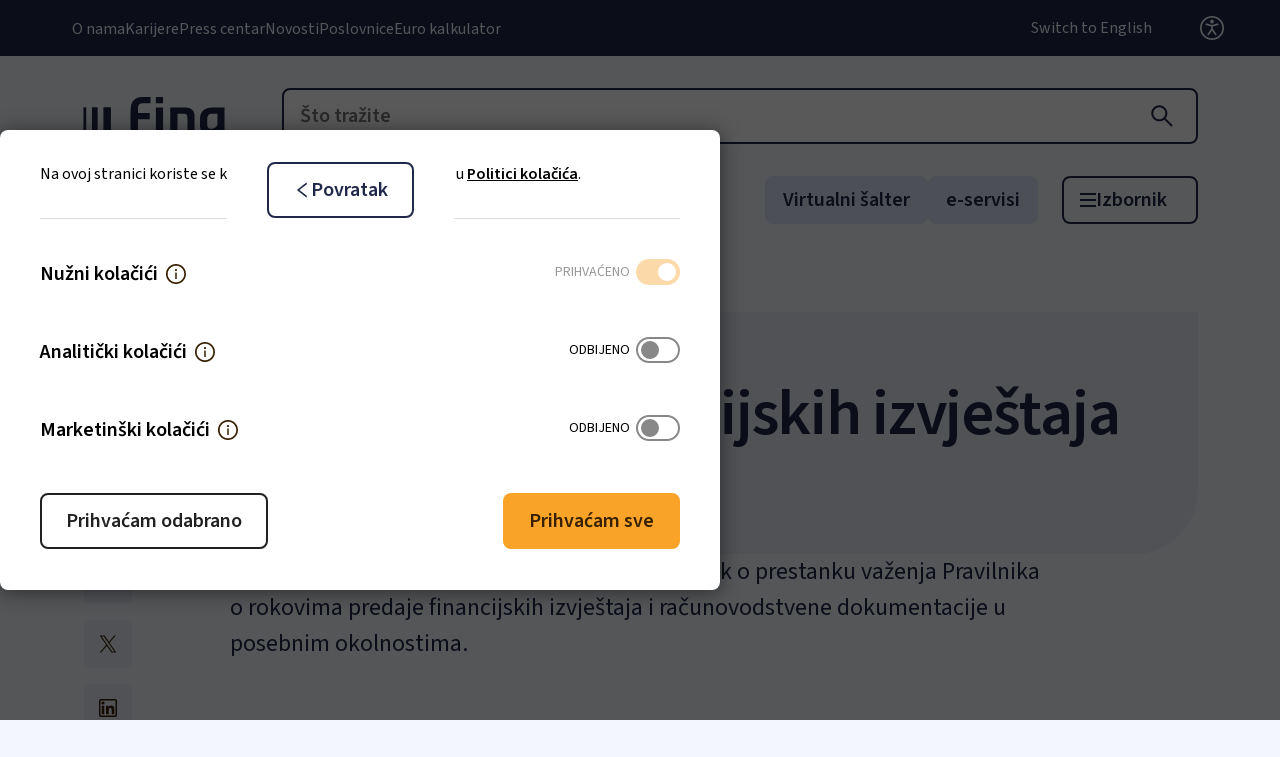

--- FILE ---
content_type: text/css
request_url: https://www.fina.hr/assets/app/build/index.css?v=d383ebacca84472ac173
body_size: 61022
content:
@font-face{font-family:swiper-icons;font-style:normal;font-weight:400;src:url("data:application/font-woff;charset=utf-8;base64, [base64]//wADZ2x5ZgAAAywAAADMAAAD2MHtryVoZWFkAAABbAAAADAAAAA2E2+eoWhoZWEAAAGcAAAAHwAAACQC9gDzaG10eAAAAigAAAAZAAAArgJkABFsb2NhAAAC0AAAAFoAAABaFQAUGG1heHAAAAG8AAAAHwAAACAAcABAbmFtZQAAA/gAAAE5AAACXvFdBwlwb3N0AAAFNAAAAGIAAACE5s74hXjaY2BkYGAAYpf5Hu/j+W2+MnAzMYDAzaX6QjD6/4//Bxj5GA8AuRwMYGkAPywL13jaY2BkYGA88P8Agx4j+/8fQDYfA1AEBWgDAIB2BOoAeNpjYGRgYNBh4GdgYgABEMnIABJzYNADCQAACWgAsQB42mNgYfzCOIGBlYGB0YcxjYGBwR1Kf2WQZGhhYGBiYGVmgAFGBiQQkOaawtDAoMBQxXjg/wEGPcYDDA4wNUA2CCgwsAAAO4EL6gAAeNpj2M0gyAACqxgGNWBkZ2D4/wMA+xkDdgAAAHjaY2BgYGaAYBkGRgYQiAHyGMF8FgYHIM3DwMHABGQrMOgyWDLEM1T9/w8UBfEMgLzE////P/5//f/V/xv+r4eaAAeMbAxwIUYmIMHEgKYAYjUcsDAwsLKxc3BycfPw8jEQA/[base64]/uznmfPFBNODM2K7MTQ45YEAZqGP81AmGGcF3iPqOop0r1SPTaTbVkfUe4HXj97wYE+yNwWYxwWu4v1ugWHgo3S1XdZEVqWM7ET0cfnLGxWfkgR42o2PvWrDMBSFj/IHLaF0zKjRgdiVMwScNRAoWUoH78Y2icB/yIY09An6AH2Bdu/UB+yxopYshQiEvnvu0dURgDt8QeC8PDw7Fpji3fEA4z/PEJ6YOB5hKh4dj3EvXhxPqH/SKUY3rJ7srZ4FZnh1PMAtPhwP6fl2PMJMPDgeQ4rY8YT6Gzao0eAEA409DuggmTnFnOcSCiEiLMgxCiTI6Cq5DZUd3Qmp10vO0LaLTd2cjN4fOumlc7lUYbSQcZFkutRG7g6JKZKy0RmdLY680CDnEJ+UMkpFFe1RN7nxdVpXrC4aTtnaurOnYercZg2YVmLN/d/gczfEimrE/fs/bOuq29Zmn8tloORaXgZgGa78yO9/cnXm2BpaGvq25Dv9S4E9+5SIc9PqupJKhYFSSl47+Qcr1mYNAAAAeNptw0cKwkAAAMDZJA8Q7OUJvkLsPfZ6zFVERPy8qHh2YER+3i/BP83vIBLLySsoKimrqKqpa2hp6+jq6RsYGhmbmJqZSy0sraxtbO3sHRydnEMU4uR6yx7JJXveP7WrDycAAAAAAAH//wACeNpjYGRgYOABYhkgZgJCZgZNBkYGLQZtIJsFLMYAAAw3ALgAeNolizEKgDAQBCchRbC2sFER0YD6qVQiBCv/H9ezGI6Z5XBAw8CBK/m5iQQVauVbXLnOrMZv2oLdKFa8Pjuru2hJzGabmOSLzNMzvutpB3N42mNgZGBg4GKQYzBhYMxJLMlj4GBgAYow/P/PAJJhLM6sSoWKfWCAAwDAjgbRAAB42mNgYGBkAIIbCZo5IPrmUn0hGA0AO8EFTQAA") format("woff")}:root{--swiper-theme-color:#007aff}:host{display:block;margin-left:auto;margin-right:auto;position:relative;z-index:1}.swiper{display:block;list-style:none;margin-left:auto;margin-right:auto;overflow:hidden;padding:0;position:relative;z-index:1}.swiper-vertical>.swiper-wrapper{-webkit-box-orient:vertical;-webkit-box-direction:normal;-ms-flex-direction:column;flex-direction:column}.swiper-wrapper{-webkit-box-sizing:content-box;box-sizing:content-box;display:-webkit-box;display:-ms-flexbox;display:flex;height:100%;position:relative;-webkit-transition-property:-webkit-transform;transition-property:-webkit-transform;transition-property:transform;transition-property:transform,-webkit-transform;-webkit-transition-timing-function:var(--swiper-wrapper-transition-timing-function,initial);transition-timing-function:var(--swiper-wrapper-transition-timing-function,initial);width:100%;z-index:1}.swiper-android .swiper-slide,.swiper-ios .swiper-slide,.swiper-wrapper{-webkit-transform:translateZ(0);transform:translateZ(0)}.swiper-horizontal{-ms-touch-action:pan-y;touch-action:pan-y}.swiper-vertical{-ms-touch-action:pan-x;touch-action:pan-x}.swiper-slide{-ms-flex-negative:0;display:block;flex-shrink:0;height:100%;position:relative;-webkit-transition-property:-webkit-transform;transition-property:-webkit-transform;transition-property:transform;transition-property:transform,-webkit-transform;width:100%}.swiper-slide-invisible-blank{visibility:hidden}.swiper-autoheight,.swiper-autoheight .swiper-slide{height:auto}.swiper-autoheight .swiper-wrapper{-webkit-box-align:start;-ms-flex-align:start;align-items:flex-start;-webkit-transition-property:height,-webkit-transform;transition-property:height,-webkit-transform;transition-property:transform,height;transition-property:transform,height,-webkit-transform}.swiper-backface-hidden .swiper-slide{-webkit-backface-visibility:hidden;backface-visibility:hidden;-webkit-transform:translateZ(0);transform:translateZ(0)}.swiper-3d.swiper-css-mode .swiper-wrapper{-webkit-perspective:1200px;perspective:1200px}.swiper-3d .swiper-wrapper{-webkit-transform-style:preserve-3d;transform-style:preserve-3d}.swiper-3d{-webkit-perspective:1200px;perspective:1200px}.swiper-3d .swiper-cube-shadow,.swiper-3d .swiper-slide{-webkit-transform-style:preserve-3d;transform-style:preserve-3d}.swiper-css-mode>.swiper-wrapper{-ms-overflow-style:none;overflow:auto;scrollbar-width:none}.swiper-css-mode>.swiper-wrapper::-webkit-scrollbar{display:none}.swiper-css-mode>.swiper-wrapper>.swiper-slide{scroll-snap-align:start start}.swiper-css-mode.swiper-horizontal>.swiper-wrapper{-webkit-scroll-snap-type:x mandatory;-ms-scroll-snap-type:x mandatory;scroll-snap-type:x mandatory}.swiper-css-mode.swiper-vertical>.swiper-wrapper{-webkit-scroll-snap-type:y mandatory;-ms-scroll-snap-type:y mandatory;scroll-snap-type:y mandatory}.swiper-css-mode.swiper-free-mode>.swiper-wrapper{-webkit-scroll-snap-type:none;-ms-scroll-snap-type:none;scroll-snap-type:none}.swiper-css-mode.swiper-free-mode>.swiper-wrapper>.swiper-slide{scroll-snap-align:none}.swiper-css-mode.swiper-centered>.swiper-wrapper:before{-ms-flex-negative:0;-webkit-box-ordinal-group:10000;-ms-flex-order:9999;content:"";flex-shrink:0;order:9999}.swiper-css-mode.swiper-centered>.swiper-wrapper>.swiper-slide{scroll-snap-align:center center;scroll-snap-stop:always}.swiper-css-mode.swiper-centered.swiper-horizontal>.swiper-wrapper>.swiper-slide:first-child{-webkit-margin-start:var(--swiper-centered-offset-before);margin-inline-start:var(--swiper-centered-offset-before)}.swiper-css-mode.swiper-centered.swiper-horizontal>.swiper-wrapper:before{height:100%;min-height:1px;width:var(--swiper-centered-offset-after)}.swiper-css-mode.swiper-centered.swiper-vertical>.swiper-wrapper>.swiper-slide:first-child{-webkit-margin-before:var(--swiper-centered-offset-before);margin-block-start:var(--swiper-centered-offset-before)}.swiper-css-mode.swiper-centered.swiper-vertical>.swiper-wrapper:before{height:var(--swiper-centered-offset-after);min-width:1px;width:100%}.swiper-3d .swiper-slide-shadow,.swiper-3d .swiper-slide-shadow-bottom,.swiper-3d .swiper-slide-shadow-left,.swiper-3d .swiper-slide-shadow-right,.swiper-3d .swiper-slide-shadow-top{height:100%;left:0;pointer-events:none;position:absolute;top:0;width:100%;z-index:10}.swiper-3d .swiper-slide-shadow{background:rgba(0,0,0,.15)}.swiper-3d .swiper-slide-shadow-left{background-image:-webkit-gradient(linear,right top,left top,from(rgba(0,0,0,.5)),to(transparent));background-image:linear-gradient(270deg,rgba(0,0,0,.5),transparent)}.swiper-3d .swiper-slide-shadow-right{background-image:-webkit-gradient(linear,left top,right top,from(rgba(0,0,0,.5)),to(transparent));background-image:linear-gradient(90deg,rgba(0,0,0,.5),transparent)}.swiper-3d .swiper-slide-shadow-top{background-image:-webkit-gradient(linear,left bottom,left top,from(rgba(0,0,0,.5)),to(transparent));background-image:linear-gradient(0deg,rgba(0,0,0,.5),transparent)}.swiper-3d .swiper-slide-shadow-bottom{background-image:-webkit-gradient(linear,left top,left bottom,from(rgba(0,0,0,.5)),to(transparent));background-image:linear-gradient(180deg,rgba(0,0,0,.5),transparent)}.swiper-lazy-preloader{border:4px solid var(--swiper-preloader-color,var(--swiper-theme-color));border-radius:50%;border-top:4px solid transparent;-webkit-box-sizing:border-box;box-sizing:border-box;height:42px;left:50%;margin-left:-21px;margin-top:-21px;position:absolute;top:50%;-webkit-transform-origin:50%;transform-origin:50%;width:42px;z-index:10}.swiper-watch-progress .swiper-slide-visible .swiper-lazy-preloader,.swiper:not(.swiper-watch-progress) .swiper-lazy-preloader{-webkit-animation:swiper-preloader-spin 1s linear infinite;animation:swiper-preloader-spin 1s linear infinite}.swiper-lazy-preloader-white{--swiper-preloader-color:#fff}.swiper-lazy-preloader-black{--swiper-preloader-color:#000}@-webkit-keyframes swiper-preloader-spin{0%{-webkit-transform:rotate(0deg);transform:rotate(0deg)}to{-webkit-transform:rotate(1turn);transform:rotate(1turn)}}@keyframes swiper-preloader-spin{0%{-webkit-transform:rotate(0deg);transform:rotate(0deg)}to{-webkit-transform:rotate(1turn);transform:rotate(1turn)}}:root{--swiper-navigation-size:44px}.swiper-button-next,.swiper-button-prev{-webkit-box-align:center;-ms-flex-align:center;-webkit-box-pack:center;-ms-flex-pack:center;align-items:center;color:var(--swiper-navigation-color,var(--swiper-theme-color));cursor:pointer;display:-webkit-box;display:-ms-flexbox;display:flex;height:var(--swiper-navigation-size);justify-content:center;margin-top:calc(0px - var(--swiper-navigation-size)/2);top:var(--swiper-navigation-top-offset,50%);width:calc(var(--swiper-navigation-size)/44*27);z-index:10}.swiper-button-next.swiper-button-disabled,.swiper-button-prev.swiper-button-disabled{cursor:auto;opacity:.35;pointer-events:none}.swiper-button-next.swiper-button-hidden,.swiper-button-prev.swiper-button-hidden{cursor:auto;opacity:0;pointer-events:none}.swiper-navigation-disabled .swiper-button-next,.swiper-navigation-disabled .swiper-button-prev{display:none!important}.swiper-button-next svg,.swiper-button-prev svg{height:100%;-o-object-fit:contain;object-fit:contain;-webkit-transform-origin:center;transform-origin:center;width:100%}.swiper-rtl .swiper-button-next svg,.swiper-rtl .swiper-button-prev svg{-webkit-transform:rotate(180deg);transform:rotate(180deg)}.swiper-button-prev,.swiper-rtl .swiper-button-next{left:var(--swiper-navigation-sides-offset,10px);right:auto}.swiper-button-lock{display:none}.swiper-button-next:after,.swiper-button-prev:after{font-family:swiper-icons;font-size:var(--swiper-navigation-size);font-variant:normal;letter-spacing:0;line-height:1;text-transform:none!important}.swiper-button-prev:after,.swiper-rtl .swiper-button-next:after{content:"prev"}.swiper-button-next,.swiper-rtl .swiper-button-prev{left:auto;right:var(--swiper-navigation-sides-offset,10px)}.swiper-button-next:after,.swiper-rtl .swiper-button-prev:after{content:"next"}.swiper-pagination{position:absolute;text-align:center;-webkit-transform:translateZ(0);transform:translateZ(0);-webkit-transition:opacity .3s;transition:opacity .3s;z-index:10}.swiper-pagination.swiper-pagination-hidden{opacity:0}.swiper-pagination-disabled>.swiper-pagination,.swiper-pagination.swiper-pagination-disabled{display:none!important}.swiper-horizontal>.swiper-pagination-bullets,.swiper-pagination-bullets.swiper-pagination-horizontal,.swiper-pagination-custom,.swiper-pagination-fraction{bottom:var(--swiper-pagination-bottom,8px);left:0;top:var(--swiper-pagination-top,auto);width:100%}.swiper-pagination-bullets-dynamic{font-size:0;overflow:hidden}.swiper-pagination-bullets-dynamic .swiper-pagination-bullet{position:relative;-webkit-transform:scale(.33);transform:scale(.33)}.swiper-pagination-bullets-dynamic .swiper-pagination-bullet-active,.swiper-pagination-bullets-dynamic .swiper-pagination-bullet-active-main{-webkit-transform:scale(1);transform:scale(1)}.swiper-pagination-bullets-dynamic .swiper-pagination-bullet-active-prev{-webkit-transform:scale(.66);transform:scale(.66)}.swiper-pagination-bullets-dynamic .swiper-pagination-bullet-active-prev-prev{-webkit-transform:scale(.33);transform:scale(.33)}.swiper-pagination-bullets-dynamic .swiper-pagination-bullet-active-next{-webkit-transform:scale(.66);transform:scale(.66)}.swiper-pagination-bullets-dynamic .swiper-pagination-bullet-active-next-next{-webkit-transform:scale(.33);transform:scale(.33)}.swiper-pagination-bullet{background:var(--swiper-pagination-bullet-inactive-color,#000);border-radius:var(--swiper-pagination-bullet-border-radius,50%);display:inline-block;height:var(--swiper-pagination-bullet-height,var(--swiper-pagination-bullet-size,8px));opacity:var(--swiper-pagination-bullet-inactive-opacity,.2);width:var(--swiper-pagination-bullet-width,var(--swiper-pagination-bullet-size,8px))}button.swiper-pagination-bullet{-webkit-appearance:none;-moz-appearance:none;appearance:none;border:none;-webkit-box-shadow:none;box-shadow:none;margin:0;padding:0}.swiper-pagination-clickable .swiper-pagination-bullet{cursor:pointer}.swiper-pagination-bullet:only-child{display:none!important}.swiper-pagination-bullet-active{background:var(--swiper-pagination-color,var(--swiper-theme-color));opacity:var(--swiper-pagination-bullet-opacity,1)}.swiper-pagination-vertical.swiper-pagination-bullets,.swiper-vertical>.swiper-pagination-bullets{left:var(--swiper-pagination-left,auto);right:var(--swiper-pagination-right,8px);top:50%;-webkit-transform:translate3d(0,-50%,0);transform:translate3d(0,-50%,0)}.swiper-pagination-vertical.swiper-pagination-bullets .swiper-pagination-bullet,.swiper-vertical>.swiper-pagination-bullets .swiper-pagination-bullet{display:block;margin:var(--swiper-pagination-bullet-vertical-gap,6px) 0}.swiper-pagination-vertical.swiper-pagination-bullets.swiper-pagination-bullets-dynamic,.swiper-vertical>.swiper-pagination-bullets.swiper-pagination-bullets-dynamic{top:50%;-webkit-transform:translateY(-50%);transform:translateY(-50%);width:8px}.swiper-pagination-vertical.swiper-pagination-bullets.swiper-pagination-bullets-dynamic .swiper-pagination-bullet,.swiper-vertical>.swiper-pagination-bullets.swiper-pagination-bullets-dynamic .swiper-pagination-bullet{display:inline-block;-webkit-transition:top .2s,-webkit-transform .2s;transition:top .2s,-webkit-transform .2s;transition:transform .2s,top .2s;transition:transform .2s,top .2s,-webkit-transform .2s}.swiper-horizontal>.swiper-pagination-bullets .swiper-pagination-bullet,.swiper-pagination-horizontal.swiper-pagination-bullets .swiper-pagination-bullet{margin:0 var(--swiper-pagination-bullet-horizontal-gap,4px)}.swiper-horizontal>.swiper-pagination-bullets.swiper-pagination-bullets-dynamic,.swiper-pagination-horizontal.swiper-pagination-bullets.swiper-pagination-bullets-dynamic{left:50%;-webkit-transform:translateX(-50%);transform:translateX(-50%);white-space:nowrap}.swiper-horizontal>.swiper-pagination-bullets.swiper-pagination-bullets-dynamic .swiper-pagination-bullet,.swiper-pagination-horizontal.swiper-pagination-bullets.swiper-pagination-bullets-dynamic .swiper-pagination-bullet{-webkit-transition:left .2s,-webkit-transform .2s;transition:left .2s,-webkit-transform .2s;transition:transform .2s,left .2s;transition:transform .2s,left .2s,-webkit-transform .2s}.swiper-horizontal.swiper-rtl>.swiper-pagination-bullets-dynamic .swiper-pagination-bullet{-webkit-transition:right .2s,-webkit-transform .2s;transition:right .2s,-webkit-transform .2s;transition:transform .2s,right .2s;transition:transform .2s,right .2s,-webkit-transform .2s}.swiper-pagination-fraction{color:var(--swiper-pagination-fraction-color,inherit)}.swiper-pagination-progressbar{background:var(--swiper-pagination-progressbar-bg-color,rgba(0,0,0,.25));position:absolute}.swiper-pagination-progressbar .swiper-pagination-progressbar-fill{background:var(--swiper-pagination-color,var(--swiper-theme-color));height:100%;left:0;position:absolute;top:0;-webkit-transform:scale(0);transform:scale(0);-webkit-transform-origin:left top;transform-origin:left top;width:100%}.swiper-rtl .swiper-pagination-progressbar .swiper-pagination-progressbar-fill{-webkit-transform-origin:right top;transform-origin:right top}.swiper-horizontal>.swiper-pagination-progressbar,.swiper-pagination-progressbar.swiper-pagination-horizontal,.swiper-pagination-progressbar.swiper-pagination-vertical.swiper-pagination-progressbar-opposite,.swiper-vertical>.swiper-pagination-progressbar.swiper-pagination-progressbar-opposite{height:var(--swiper-pagination-progressbar-size,4px);left:0;top:0;width:100%}.swiper-horizontal>.swiper-pagination-progressbar.swiper-pagination-progressbar-opposite,.swiper-pagination-progressbar.swiper-pagination-horizontal.swiper-pagination-progressbar-opposite,.swiper-pagination-progressbar.swiper-pagination-vertical,.swiper-vertical>.swiper-pagination-progressbar{height:100%;left:0;top:0;width:var(--swiper-pagination-progressbar-size,4px)}.swiper-pagination-lock{display:none}:root{--blue-900:#202849;--blue-800:#2a3460;--blue-700:#334075;--blue-500:#4e62b1;--lightblue-500:#0062e0;--lightblue-400:#147bff;--lightblue-300:#4798ff;--yellow-900:#372101;--yellow-500:#faa329;--yellow-300:#fbb24c;--yellow-100:#faf4eb;--white-150:#dbe3f5;--white-100:#e7ecf8;--white-100-rgb:231,236,248;--white-50:#f3f6fc;--white-50-rgb:243,246,252;--white:#fff;--filter-blue-900:brightness(0) saturate(100%) invert(12%) sepia(7%) saturate(6899%) hue-rotate(196deg) brightness(95%) contrast(90%);--filter-blue-800:brightness(0) saturate(100%) invert(18%) sepia(8%) saturate(6284%) hue-rotate(198deg) brightness(90%) contrast(88%);--filter-blue-700:brightness(0) saturate(100%) invert(17%) sepia(73%) saturate(1033%) hue-rotate(204deg) brightness(96%) contrast(83%);--filter-blue-500:brightness(0) saturate(100%) invert(40%) sepia(15%) saturate(2184%) hue-rotate(191deg) brightness(91%) contrast(87%);--filter-lightblue-500:brightness(0) saturate(100%) invert(26%) sepia(97%) saturate(1502%) hue-rotate(198deg) brightness(97%) contrast(115%);--filter-lightblue-400:brightness(0) saturate(100%) invert(42%) sepia(100%) saturate(3760%) hue-rotate(202deg) brightness(101%) contrast(101%);--filter-lightblue-300:brightness(0) saturate(100%) invert(53%) sepia(27%) saturate(3539%) hue-rotate(193deg) brightness(101%) contrast(101%);--filter-yellow-900:brightness(0) saturate(100%) invert(12%) sepia(15%) saturate(6499%) hue-rotate(21deg) brightness(98%) contrast(99%);--filter-yellow-500:brightness(0) saturate(100%) invert(61%) sepia(79%) saturate(483%) hue-rotate(348deg) brightness(102%) contrast(96%);--filter-yellow-300:brightness(0) saturate(100%) invert(89%) sepia(27%) saturate(2785%) hue-rotate(322deg) brightness(103%) contrast(97%);--filter-yellow-100:brightness(0) saturate(100%) invert(100%) sepia(61%) saturate(251%) hue-rotate(314deg) brightness(100%) contrast(97%);--filter-white-150:brightness(0) saturate(100%) invert(100%) sepia(40%) saturate(2391%) hue-rotate(177deg) brightness(95%) contrast(103%);--filter-white-100:brightness(0) saturate(100%) invert(90%) sepia(16%) saturate(113%) hue-rotate(179deg) brightness(102%) contrast(96%);--filter-white-50:brightness(0) saturate(100%) invert(89%) sepia(2%) saturate(2487%) hue-rotate(198deg) brightness(110%) contrast(98%);--filter-#fff:brightness(0) saturate(100%) invert(92%) sepia(93%) saturate(32%) hue-rotate(251deg) brightness(107%) contrast(100%);--filter-#000:brightness(0) saturate(100%) invert(0%) sepia(9%) saturate(7500%) hue-rotate(154deg) brightness(91%) contrast(108%)}.high-contrast-theme{--blue-900:#000;--blue-800:#000;--blue-700:#000;--blue-500:#000;--lightblue-500:#000;--lightblue-400:#000;--lightblue-300:#fff;--yellow-900:#000;--yellow-500:#fff;--yellow-300:#fff;--yellow-100:#fff;--white-150:#fff;--white-100:#fff;--white-50:#fff;--white:#fff;--filter-blue-900:brightness(0) saturate(100%) invert(0%) sepia(9%) saturate(7500%) hue-rotate(154deg) brightness(91%) contrast(108%);--filter-blue-800:brightness(0) saturate(100%) invert(0%) sepia(9%) saturate(7500%) hue-rotate(154deg) brightness(91%) contrast(108%);--filter-blue-700:brightness(0) saturate(100%) invert(0%) sepia(9%) saturate(7500%) hue-rotate(154deg) brightness(91%) contrast(108%);--filter-blue-500:brightness(0) saturate(100%) invert(0%) sepia(9%) saturate(7500%) hue-rotate(154deg) brightness(91%) contrast(108%);--filter-lightblue-500:brightness(0) saturate(100%) invert(0%) sepia(9%) saturate(7500%) hue-rotate(154deg) brightness(91%) contrast(108%);--filter-lightblue-400:brightness(0) saturate(100%) invert(0%) sepia(9%) saturate(7500%) hue-rotate(154deg) brightness(91%) contrast(108%);--filter-lightblue-300:brightness(0) saturate(100%) invert(92%) sepia(93%) saturate(32%) hue-rotate(251deg) brightness(107%) contrast(100%);--filter-yellow-900:brightness(0) saturate(100%) invert(0%) sepia(9%) saturate(7500%) hue-rotate(154deg) brightness(91%) contrast(108%);--filter-yellow-500:brightness(0) saturate(100%) invert(92%) sepia(93%) saturate(32%) hue-rotate(251deg) brightness(107%) contrast(100%);--filter-yellow-300:brightness(0) saturate(100%) invert(92%) sepia(93%) saturate(32%) hue-rotate(251deg) brightness(107%) contrast(100%);--filter-yellow-100:brightness(0) saturate(100%) invert(92%) sepia(93%) saturate(32%) hue-rotate(251deg) brightness(107%) contrast(100%);--filter-white-150:brightness(0) saturate(100%) invert(92%) sepia(93%) saturate(32%) hue-rotate(251deg) brightness(107%) contrast(100%);--filter-white-100:brightness(0) saturate(100%) invert(92%) sepia(93%) saturate(32%) hue-rotate(251deg) brightness(107%) contrast(100%);--filter-white-50:brightness(0) saturate(100%) invert(92%) sepia(93%) saturate(32%) hue-rotate(251deg) brightness(107%) contrast(100%);--filter-white:brightness(0) saturate(100%) invert(92%) sepia(93%) saturate(32%) hue-rotate(251deg) brightness(107%) contrast(100%)}.full-page-tags:after,.vl1 .info:after,.vl2 .info:after,.vl4 .info:after,.vl5 .info:after,.vl6 .info:after,.vl7 .info:after,.vl9 .article-content .info:after{clear:both;content:"";display:table}.loading:before{-moz-osx-font-smoothing:grayscale;-webkit-font-smoothing:antialiased;display:inline-block;font-family:Font Awesome\ 5 Free;font-style:normal;font-variant:normal;font-weight:900;line-height:1;text-rendering:auto}/*!
   * Bootstrap  v5.2.3 (https://getbootstrap.com/)
   * Copyright 2011-2022 The Bootstrap Authors
   * Copyright 2011-2022 Twitter, Inc.
   * Licensed under MIT (https://github.com/twbs/bootstrap/blob/main/LICENSE)
   */:root{--bs-blue:#0d6efd;--bs-indigo:#6610f2;--bs-purple:#6f42c1;--bs-pink:#d63384;--bs-red:#dc3545;--bs-orange:#fd7e14;--bs-yellow:#ffc107;--bs-green:#198754;--bs-teal:#20c997;--bs-cyan:#0dcaf0;--bs-black:#000;--bs-white:#fff;--bs-gray:#6c757d;--bs-gray-dark:#343a40;--bs-gray-100:#f8f9fa;--bs-gray-200:#e9ecef;--bs-gray-300:#dee2e6;--bs-gray-400:#ced4da;--bs-gray-500:#adb5bd;--bs-gray-600:#6c757d;--bs-gray-700:#495057;--bs-gray-800:#343a40;--bs-gray-900:#212529;--bs-primary:#0d6efd;--bs-secondary:#6c757d;--bs-success:#198754;--bs-info:#0dcaf0;--bs-warning:#ffc107;--bs-danger:#dc3545;--bs-light:#f8f9fa;--bs-dark:#212529;--bs-primary-rgb:13,110,253;--bs-secondary-rgb:108,117,125;--bs-success-rgb:25,135,84;--bs-info-rgb:13,202,240;--bs-warning-rgb:255,193,7;--bs-danger-rgb:220,53,69;--bs-light-rgb:248,249,250;--bs-dark-rgb:33,37,41;--bs-white-rgb:255,255,255;--bs-black-rgb:0,0,0;--bs-body-color-rgb:33,37,41;--bs-body-bg-rgb:255,255,255;--bs-font-sans-serif:"Source Sans 3",Helvetica,Arial,sans-serif;--bs-font-monospace:SFMono-Regular,Menlo,Monaco,Consolas,"Liberation Mono","Courier New",monospace;--bs-gradient:linear-gradient(180deg,hsla(0,0%,100%,.15),hsla(0,0%,100%,0));--bs-body-font-family:var(--bs-font-sans-serif);--bs-body-font-size:1.125rem;--bs-body-font-weight:400;--bs-body-line-height:1.5;--bs-body-color:#212529;--bs-body-bg:#fff;--bs-border-width:1px;--bs-border-style:solid;--bs-border-color:#dee2e6;--bs-border-color-translucent:rgba(0,0,0,.175);--bs-border-radius:.375rem;--bs-border-radius-sm:.25rem;--bs-border-radius-lg:.5rem;--bs-border-radius-xl:1rem;--bs-border-radius-2xl:2rem;--bs-border-radius-pill:50rem;--bs-link-color:#0d6efd;--bs-link-hover-color:#0a58ca;--bs-code-color:#d63384;--bs-highlight-bg:#faf4eb}*,:after,:before{-webkit-box-sizing:border-box;box-sizing:border-box}@media (prefers-reduced-motion:no-preference){:root{scroll-behavior:smooth}}body{-webkit-text-size-adjust:100%;-webkit-tap-highlight-color:rgba(0,0,0,0);background-color:var(--bs-body-bg);color:var(--bs-body-color);font-family:var(--bs-body-font-family);font-size:var(--bs-body-font-size);font-weight:var(--bs-body-font-weight);line-height:var(--bs-body-line-height);margin:0;text-align:var(--bs-body-text-align)}hr{border:0;border-top:1px solid;color:inherit;margin:1rem 0;opacity:.25}.h1,.h2,.h3,.h4,.h5,.h6,h1,h2,h3,h4,h5,h6{font-weight:900;line-height:1.2;margin-bottom:.5rem;margin-top:0}.h1,h1{font-size:calc(1.40625rem + 1.875vw)}@media (min-width:1200px){.h1,h1{font-size:2.8125rem}}.h2,h2{font-size:calc(1.35rem + 1.2vw)}@media (min-width:1200px){.h2,h2{font-size:2.25rem}}.h3,h3{font-size:calc(1.32188rem + .8625vw)}@media (min-width:1200px){.h3,h3{font-size:1.96875rem}}.h4,h4{font-size:calc(1.29375rem + .525vw)}@media (min-width:1200px){.h4,h4{font-size:1.6875rem}}.h5,h5{font-size:calc(1.26563rem + .1875vw)}@media (min-width:1200px){.h5,h5{font-size:1.40625rem}}.h6,h6{font-size:1.125rem}p{margin-bottom:1rem;margin-top:0}abbr[title]{cursor:help;-webkit-text-decoration:underline dotted;text-decoration:underline dotted;-webkit-text-decoration-skip-ink:none;text-decoration-skip-ink:none}address{font-style:normal;line-height:inherit;margin-bottom:1rem}ol,ul{padding-left:2rem}dl,ol,ul{margin-bottom:1rem;margin-top:0}ol ol,ol ul,ul ol,ul ul{margin-bottom:0}dt{font-weight:700}dd{margin-bottom:.5rem;margin-left:0}blockquote{margin:0 0 1rem}b,strong{font-weight:bolder}.small,small{font-size:.875em}.mark,mark{background-color:var(--bs-highlight-bg);padding:.1875em}sub,sup{font-size:.75em;line-height:0;position:relative;vertical-align:baseline}sub{bottom:-.25em}sup{top:-.5em}a{color:var(--bs-link-color);text-decoration:underline}a:hover{color:var(--bs-link-hover-color)}a:not([href]):not([class]),a:not([href]):not([class]):hover{color:inherit;text-decoration:none}code,kbd,pre,samp{font-family:var(--bs-font-monospace);font-size:1em}pre{display:block;font-size:.875em;margin-bottom:1rem;margin-top:0;overflow:auto}pre code{color:inherit;font-size:inherit;word-break:normal}code{word-wrap:break-word;color:var(--bs-code-color);font-size:.875em}a>code{color:inherit}kbd{background-color:var(--bs-body-color);border-radius:.25rem;color:var(--bs-body-bg);font-size:.875em;padding:.1875rem .375rem}kbd kbd{font-size:1em;padding:0}figure{margin:0 0 1rem}img,svg{vertical-align:middle}table{border-collapse:collapse;caption-side:bottom}caption{color:#6c757d;padding-bottom:.5rem;padding-top:.5rem;text-align:left}th{text-align:inherit;text-align:-webkit-match-parent}tbody,td,tfoot,th,thead,tr{border:0 solid;border-color:inherit}label{display:inline-block}button{border-radius:0}button:focus:not(:focus-visible){outline:0}button,input,optgroup,select,textarea{font-family:inherit;font-size:inherit;line-height:inherit;margin:0}button,select{text-transform:none}[role=button]{cursor:pointer}select{word-wrap:normal}select:disabled{opacity:1}[list]:not([type=date]):not([type=datetime-local]):not([type=month]):not([type=week]):not([type=time])::-webkit-calendar-picker-indicator{display:none!important}[type=button],[type=reset],[type=submit],button{-webkit-appearance:button}[type=button]:not(:disabled),[type=reset]:not(:disabled),[type=submit]:not(:disabled),button:not(:disabled){cursor:pointer}::-moz-focus-inner{border-style:none;padding:0}textarea{resize:vertical}fieldset{border:0;margin:0;min-width:0;padding:0}legend{float:left;font-size:calc(1.275rem + .3vw);line-height:inherit;margin-bottom:.5rem;padding:0;width:100%}@media (min-width:1200px){legend{font-size:1.5rem}}legend+*{clear:left}::-webkit-datetime-edit-day-field,::-webkit-datetime-edit-fields-wrapper,::-webkit-datetime-edit-hour-field,::-webkit-datetime-edit-minute,::-webkit-datetime-edit-month-field,::-webkit-datetime-edit-text,::-webkit-datetime-edit-year-field{padding:0}::-webkit-inner-spin-button{height:auto}[type=search]{-webkit-appearance:textfield;outline-offset:-2px}::-webkit-search-decoration{-webkit-appearance:none}::-webkit-color-swatch-wrapper{padding:0}::file-selector-button{-webkit-appearance:button;font:inherit}output{display:inline-block}iframe{border:0}summary{cursor:pointer;display:list-item}progress{vertical-align:baseline}[hidden]{display:none!important}.lead{font-size:calc(1.26563rem + .1875vw);font-weight:300}@media (min-width:1200px){.lead{font-size:1.40625rem}}.display-1{font-size:calc(1.625rem + 4.5vw);font-weight:300;line-height:1.2}@media (min-width:1200px){.display-1{font-size:5rem}}.display-2{font-size:calc(1.575rem + 3.9vw);font-weight:300;line-height:1.2}@media (min-width:1200px){.display-2{font-size:4.5rem}}.display-3{font-size:calc(1.525rem + 3.3vw);font-weight:300;line-height:1.2}@media (min-width:1200px){.display-3{font-size:4rem}}.display-4{font-size:calc(1.475rem + 2.7vw);font-weight:300;line-height:1.2}@media (min-width:1200px){.display-4{font-size:3.5rem}}.display-5{font-size:calc(1.425rem + 2.1vw);font-weight:300;line-height:1.2}@media (min-width:1200px){.display-5{font-size:3rem}}.display-6{font-size:calc(1.375rem + 1.5vw);font-weight:300;line-height:1.2}@media (min-width:1200px){.display-6{font-size:2.5rem}}.list-inline,.list-unstyled{list-style:none;padding-left:0}.list-inline-item{display:inline-block}.list-inline-item:not(:last-child){margin-right:.5rem}.initialism{font-size:.875em;text-transform:uppercase}.blockquote{font-size:calc(1.26563rem + .1875vw);margin-bottom:1rem}@media (min-width:1200px){.blockquote{font-size:1.40625rem}}.blockquote>:last-child{margin-bottom:0}.blockquote-footer{color:#6c757d;font-size:.875em;margin-bottom:1rem;margin-top:-1rem}.blockquote-footer:before{content:"\2014\00A0"}.container,.container-fluid,.container-lg,.container-md,.container-sm,.container-xl,.container-xxl{--bs-gutter-x:1.5rem;--bs-gutter-y:0;margin-left:auto;margin-right:auto;padding-left:calc(var(--bs-gutter-x)*.5);padding-right:calc(var(--bs-gutter-x)*.5);width:100%}@media (min-width:576px){.container,.container-sm{max-width:540px}}@media (min-width:768px){.container,.container-md,.container-sm{max-width:720px}}@media (min-width:992px){.container,.container-lg,.container-md,.container-sm{max-width:960px}}@media (min-width:1200px){.container,.container-lg,.container-md,.container-sm,.container-xl{max-width:1140px}}@media (min-width:1400px){.container,.container-lg,.container-md,.container-sm,.container-xl,.container-xxl{max-width:1320px}}.row{--bs-gutter-x:1.5rem;--bs-gutter-y:0;display:-webkit-box;display:-ms-flexbox;display:flex;-ms-flex-wrap:wrap;flex-wrap:wrap;margin-left:calc(var(--bs-gutter-x)*-.5);margin-right:calc(var(--bs-gutter-x)*-.5);margin-top:calc(var(--bs-gutter-y)*-1)}.row>*{-ms-flex-negative:0;flex-shrink:0;margin-top:var(--bs-gutter-y);max-width:100%;padding-left:calc(var(--bs-gutter-x)*.5);padding-right:calc(var(--bs-gutter-x)*.5);width:100%}.col{-webkit-box-flex:1;-ms-flex:1 0 0%;flex:1 0 0%}.row-cols-auto>*{width:auto}.row-cols-1>*,.row-cols-auto>*{-webkit-box-flex:0;-ms-flex:0 0 auto;flex:0 0 auto}.row-cols-1>*{width:100%}.row-cols-2>*{width:50%}.row-cols-2>*,.row-cols-3>*{-webkit-box-flex:0;-ms-flex:0 0 auto;flex:0 0 auto}.row-cols-3>*{width:33.33333%}.row-cols-4>*{width:25%}.row-cols-4>*,.row-cols-5>*{-webkit-box-flex:0;-ms-flex:0 0 auto;flex:0 0 auto}.row-cols-5>*{width:20%}.row-cols-6>*{width:16.66667%}.col-auto,.row-cols-6>*{-webkit-box-flex:0;-ms-flex:0 0 auto;flex:0 0 auto}.col-auto{width:auto}.col-1{width:8.33333%}.col-1,.col-2{-webkit-box-flex:0;-ms-flex:0 0 auto;flex:0 0 auto}.col-2{width:16.66667%}.col-3{width:25%}.col-3,.col-4{-webkit-box-flex:0;-ms-flex:0 0 auto;flex:0 0 auto}.col-4{width:33.33333%}.col-5{width:41.66667%}.col-5,.col-6{-webkit-box-flex:0;-ms-flex:0 0 auto;flex:0 0 auto}.col-6{width:50%}.col-7{width:58.33333%}.col-7,.col-8{-webkit-box-flex:0;-ms-flex:0 0 auto;flex:0 0 auto}.col-8{width:66.66667%}.col-9{width:75%}.col-10,.col-9{-webkit-box-flex:0;-ms-flex:0 0 auto;flex:0 0 auto}.col-10{width:83.33333%}.col-11{width:91.66667%}.col-11,.col-12{-webkit-box-flex:0;-ms-flex:0 0 auto;flex:0 0 auto}.col-12{width:100%}.offset-1{margin-left:8.33333%}.offset-2{margin-left:16.66667%}.offset-3{margin-left:25%}.offset-4{margin-left:33.33333%}.offset-5{margin-left:41.66667%}.offset-6{margin-left:50%}.offset-7{margin-left:58.33333%}.offset-8{margin-left:66.66667%}.offset-9{margin-left:75%}.offset-10{margin-left:83.33333%}.offset-11{margin-left:91.66667%}.g-0,.gx-0{--bs-gutter-x:0}.g-0,.gy-0{--bs-gutter-y:0}.g-1,.gx-1{--bs-gutter-x:.25rem}.g-1,.gy-1{--bs-gutter-y:.25rem}.g-2,.gx-2{--bs-gutter-x:.5rem}.g-2,.gy-2{--bs-gutter-y:.5rem}.g-3,.gx-3{--bs-gutter-x:1rem}.g-3,.gy-3{--bs-gutter-y:1rem}.g-4,.gx-4{--bs-gutter-x:1.5rem}.g-4,.gy-4{--bs-gutter-y:1.5rem}.g-5,.gx-5{--bs-gutter-x:3rem}.g-5,.gy-5{--bs-gutter-y:3rem}@media (min-width:576px){.col-sm{-webkit-box-flex:1;-ms-flex:1 0 0%;flex:1 0 0%}.row-cols-sm-auto>*{width:auto}.row-cols-sm-1>*,.row-cols-sm-auto>*{-webkit-box-flex:0;-ms-flex:0 0 auto;flex:0 0 auto}.row-cols-sm-1>*{width:100%}.row-cols-sm-2>*{width:50%}.row-cols-sm-2>*,.row-cols-sm-3>*{-webkit-box-flex:0;-ms-flex:0 0 auto;flex:0 0 auto}.row-cols-sm-3>*{width:33.33333%}.row-cols-sm-4>*{width:25%}.row-cols-sm-4>*,.row-cols-sm-5>*{-webkit-box-flex:0;-ms-flex:0 0 auto;flex:0 0 auto}.row-cols-sm-5>*{width:20%}.row-cols-sm-6>*{width:16.66667%}.col-sm-auto,.row-cols-sm-6>*{-webkit-box-flex:0;-ms-flex:0 0 auto;flex:0 0 auto}.col-sm-auto{width:auto}.col-sm-1{width:8.33333%}.col-sm-1,.col-sm-2{-webkit-box-flex:0;-ms-flex:0 0 auto;flex:0 0 auto}.col-sm-2{width:16.66667%}.col-sm-3{width:25%}.col-sm-3,.col-sm-4{-webkit-box-flex:0;-ms-flex:0 0 auto;flex:0 0 auto}.col-sm-4{width:33.33333%}.col-sm-5{width:41.66667%}.col-sm-5,.col-sm-6{-webkit-box-flex:0;-ms-flex:0 0 auto;flex:0 0 auto}.col-sm-6{width:50%}.col-sm-7{width:58.33333%}.col-sm-7,.col-sm-8{-webkit-box-flex:0;-ms-flex:0 0 auto;flex:0 0 auto}.col-sm-8{width:66.66667%}.col-sm-9{width:75%}.col-sm-10,.col-sm-9{-webkit-box-flex:0;-ms-flex:0 0 auto;flex:0 0 auto}.col-sm-10{width:83.33333%}.col-sm-11{width:91.66667%}.col-sm-11,.col-sm-12{-webkit-box-flex:0;-ms-flex:0 0 auto;flex:0 0 auto}.col-sm-12{width:100%}.offset-sm-0{margin-left:0}.offset-sm-1{margin-left:8.33333%}.offset-sm-2{margin-left:16.66667%}.offset-sm-3{margin-left:25%}.offset-sm-4{margin-left:33.33333%}.offset-sm-5{margin-left:41.66667%}.offset-sm-6{margin-left:50%}.offset-sm-7{margin-left:58.33333%}.offset-sm-8{margin-left:66.66667%}.offset-sm-9{margin-left:75%}.offset-sm-10{margin-left:83.33333%}.offset-sm-11{margin-left:91.66667%}.g-sm-0,.gx-sm-0{--bs-gutter-x:0}.g-sm-0,.gy-sm-0{--bs-gutter-y:0}.g-sm-1,.gx-sm-1{--bs-gutter-x:.25rem}.g-sm-1,.gy-sm-1{--bs-gutter-y:.25rem}.g-sm-2,.gx-sm-2{--bs-gutter-x:.5rem}.g-sm-2,.gy-sm-2{--bs-gutter-y:.5rem}.g-sm-3,.gx-sm-3{--bs-gutter-x:1rem}.g-sm-3,.gy-sm-3{--bs-gutter-y:1rem}.g-sm-4,.gx-sm-4{--bs-gutter-x:1.5rem}.g-sm-4,.gy-sm-4{--bs-gutter-y:1.5rem}.g-sm-5,.gx-sm-5{--bs-gutter-x:3rem}.g-sm-5,.gy-sm-5{--bs-gutter-y:3rem}}@media (min-width:768px){.col-md{-webkit-box-flex:1;-ms-flex:1 0 0%;flex:1 0 0%}.row-cols-md-auto>*{width:auto}.row-cols-md-1>*,.row-cols-md-auto>*{-webkit-box-flex:0;-ms-flex:0 0 auto;flex:0 0 auto}.row-cols-md-1>*{width:100%}.row-cols-md-2>*{width:50%}.row-cols-md-2>*,.row-cols-md-3>*{-webkit-box-flex:0;-ms-flex:0 0 auto;flex:0 0 auto}.row-cols-md-3>*{width:33.33333%}.row-cols-md-4>*{width:25%}.row-cols-md-4>*,.row-cols-md-5>*{-webkit-box-flex:0;-ms-flex:0 0 auto;flex:0 0 auto}.row-cols-md-5>*{width:20%}.row-cols-md-6>*{width:16.66667%}.col-md-auto,.row-cols-md-6>*{-webkit-box-flex:0;-ms-flex:0 0 auto;flex:0 0 auto}.col-md-auto{width:auto}.col-md-1{width:8.33333%}.col-md-1,.col-md-2{-webkit-box-flex:0;-ms-flex:0 0 auto;flex:0 0 auto}.col-md-2{width:16.66667%}.col-md-3{width:25%}.col-md-3,.col-md-4{-webkit-box-flex:0;-ms-flex:0 0 auto;flex:0 0 auto}.col-md-4{width:33.33333%}.col-md-5{width:41.66667%}.col-md-5,.col-md-6{-webkit-box-flex:0;-ms-flex:0 0 auto;flex:0 0 auto}.col-md-6{width:50%}.col-md-7{width:58.33333%}.col-md-7,.col-md-8{-webkit-box-flex:0;-ms-flex:0 0 auto;flex:0 0 auto}.col-md-8{width:66.66667%}.col-md-9{width:75%}.col-md-10,.col-md-9{-webkit-box-flex:0;-ms-flex:0 0 auto;flex:0 0 auto}.col-md-10{width:83.33333%}.col-md-11{width:91.66667%}.col-md-11,.col-md-12{-webkit-box-flex:0;-ms-flex:0 0 auto;flex:0 0 auto}.col-md-12{width:100%}.offset-md-0{margin-left:0}.offset-md-1{margin-left:8.33333%}.offset-md-2{margin-left:16.66667%}.offset-md-3{margin-left:25%}.offset-md-4{margin-left:33.33333%}.offset-md-5{margin-left:41.66667%}.offset-md-6{margin-left:50%}.offset-md-7{margin-left:58.33333%}.offset-md-8{margin-left:66.66667%}.offset-md-9{margin-left:75%}.offset-md-10{margin-left:83.33333%}.offset-md-11{margin-left:91.66667%}.g-md-0,.gx-md-0{--bs-gutter-x:0}.g-md-0,.gy-md-0{--bs-gutter-y:0}.g-md-1,.gx-md-1{--bs-gutter-x:.25rem}.g-md-1,.gy-md-1{--bs-gutter-y:.25rem}.g-md-2,.gx-md-2{--bs-gutter-x:.5rem}.g-md-2,.gy-md-2{--bs-gutter-y:.5rem}.g-md-3,.gx-md-3{--bs-gutter-x:1rem}.g-md-3,.gy-md-3{--bs-gutter-y:1rem}.g-md-4,.gx-md-4{--bs-gutter-x:1.5rem}.g-md-4,.gy-md-4{--bs-gutter-y:1.5rem}.g-md-5,.gx-md-5{--bs-gutter-x:3rem}.g-md-5,.gy-md-5{--bs-gutter-y:3rem}}@media (min-width:992px){.col-lg{-webkit-box-flex:1;-ms-flex:1 0 0%;flex:1 0 0%}.row-cols-lg-auto>*{width:auto}.row-cols-lg-1>*,.row-cols-lg-auto>*{-webkit-box-flex:0;-ms-flex:0 0 auto;flex:0 0 auto}.row-cols-lg-1>*{width:100%}.row-cols-lg-2>*{width:50%}.row-cols-lg-2>*,.row-cols-lg-3>*{-webkit-box-flex:0;-ms-flex:0 0 auto;flex:0 0 auto}.row-cols-lg-3>*{width:33.33333%}.row-cols-lg-4>*{width:25%}.row-cols-lg-4>*,.row-cols-lg-5>*{-webkit-box-flex:0;-ms-flex:0 0 auto;flex:0 0 auto}.row-cols-lg-5>*{width:20%}.row-cols-lg-6>*{width:16.66667%}.col-lg-auto,.row-cols-lg-6>*{-webkit-box-flex:0;-ms-flex:0 0 auto;flex:0 0 auto}.col-lg-auto{width:auto}.col-lg-1{width:8.33333%}.col-lg-1,.col-lg-2{-webkit-box-flex:0;-ms-flex:0 0 auto;flex:0 0 auto}.col-lg-2{width:16.66667%}.col-lg-3{width:25%}.col-lg-3,.col-lg-4{-webkit-box-flex:0;-ms-flex:0 0 auto;flex:0 0 auto}.col-lg-4{width:33.33333%}.col-lg-5{width:41.66667%}.col-lg-5,.col-lg-6{-webkit-box-flex:0;-ms-flex:0 0 auto;flex:0 0 auto}.col-lg-6{width:50%}.col-lg-7{width:58.33333%}.col-lg-7,.col-lg-8{-webkit-box-flex:0;-ms-flex:0 0 auto;flex:0 0 auto}.col-lg-8{width:66.66667%}.col-lg-9{width:75%}.col-lg-10,.col-lg-9{-webkit-box-flex:0;-ms-flex:0 0 auto;flex:0 0 auto}.col-lg-10{width:83.33333%}.col-lg-11{width:91.66667%}.col-lg-11,.col-lg-12{-webkit-box-flex:0;-ms-flex:0 0 auto;flex:0 0 auto}.col-lg-12{width:100%}.offset-lg-0{margin-left:0}.offset-lg-1{margin-left:8.33333%}.offset-lg-2{margin-left:16.66667%}.offset-lg-3{margin-left:25%}.offset-lg-4{margin-left:33.33333%}.offset-lg-5{margin-left:41.66667%}.offset-lg-6{margin-left:50%}.offset-lg-7{margin-left:58.33333%}.offset-lg-8{margin-left:66.66667%}.offset-lg-9{margin-left:75%}.offset-lg-10{margin-left:83.33333%}.offset-lg-11{margin-left:91.66667%}.g-lg-0,.gx-lg-0{--bs-gutter-x:0}.g-lg-0,.gy-lg-0{--bs-gutter-y:0}.g-lg-1,.gx-lg-1{--bs-gutter-x:.25rem}.g-lg-1,.gy-lg-1{--bs-gutter-y:.25rem}.g-lg-2,.gx-lg-2{--bs-gutter-x:.5rem}.g-lg-2,.gy-lg-2{--bs-gutter-y:.5rem}.g-lg-3,.gx-lg-3{--bs-gutter-x:1rem}.g-lg-3,.gy-lg-3{--bs-gutter-y:1rem}.g-lg-4,.gx-lg-4{--bs-gutter-x:1.5rem}.g-lg-4,.gy-lg-4{--bs-gutter-y:1.5rem}.g-lg-5,.gx-lg-5{--bs-gutter-x:3rem}.g-lg-5,.gy-lg-5{--bs-gutter-y:3rem}}@media (min-width:1200px){.col-xl{-webkit-box-flex:1;-ms-flex:1 0 0%;flex:1 0 0%}.row-cols-xl-auto>*{width:auto}.row-cols-xl-1>*,.row-cols-xl-auto>*{-webkit-box-flex:0;-ms-flex:0 0 auto;flex:0 0 auto}.row-cols-xl-1>*{width:100%}.row-cols-xl-2>*{width:50%}.row-cols-xl-2>*,.row-cols-xl-3>*{-webkit-box-flex:0;-ms-flex:0 0 auto;flex:0 0 auto}.row-cols-xl-3>*{width:33.33333%}.row-cols-xl-4>*{width:25%}.row-cols-xl-4>*,.row-cols-xl-5>*{-webkit-box-flex:0;-ms-flex:0 0 auto;flex:0 0 auto}.row-cols-xl-5>*{width:20%}.row-cols-xl-6>*{width:16.66667%}.col-xl-auto,.row-cols-xl-6>*{-webkit-box-flex:0;-ms-flex:0 0 auto;flex:0 0 auto}.col-xl-auto{width:auto}.col-xl-1{width:8.33333%}.col-xl-1,.col-xl-2{-webkit-box-flex:0;-ms-flex:0 0 auto;flex:0 0 auto}.col-xl-2{width:16.66667%}.col-xl-3{width:25%}.col-xl-3,.col-xl-4{-webkit-box-flex:0;-ms-flex:0 0 auto;flex:0 0 auto}.col-xl-4{width:33.33333%}.col-xl-5{width:41.66667%}.col-xl-5,.col-xl-6{-webkit-box-flex:0;-ms-flex:0 0 auto;flex:0 0 auto}.col-xl-6{width:50%}.col-xl-7{width:58.33333%}.col-xl-7,.col-xl-8{-webkit-box-flex:0;-ms-flex:0 0 auto;flex:0 0 auto}.col-xl-8{width:66.66667%}.col-xl-9{width:75%}.col-xl-10,.col-xl-9{-webkit-box-flex:0;-ms-flex:0 0 auto;flex:0 0 auto}.col-xl-10{width:83.33333%}.col-xl-11{width:91.66667%}.col-xl-11,.col-xl-12{-webkit-box-flex:0;-ms-flex:0 0 auto;flex:0 0 auto}.col-xl-12{width:100%}.offset-xl-0{margin-left:0}.offset-xl-1{margin-left:8.33333%}.offset-xl-2{margin-left:16.66667%}.offset-xl-3{margin-left:25%}.offset-xl-4{margin-left:33.33333%}.offset-xl-5{margin-left:41.66667%}.offset-xl-6{margin-left:50%}.offset-xl-7{margin-left:58.33333%}.offset-xl-8{margin-left:66.66667%}.offset-xl-9{margin-left:75%}.offset-xl-10{margin-left:83.33333%}.offset-xl-11{margin-left:91.66667%}.g-xl-0,.gx-xl-0{--bs-gutter-x:0}.g-xl-0,.gy-xl-0{--bs-gutter-y:0}.g-xl-1,.gx-xl-1{--bs-gutter-x:.25rem}.g-xl-1,.gy-xl-1{--bs-gutter-y:.25rem}.g-xl-2,.gx-xl-2{--bs-gutter-x:.5rem}.g-xl-2,.gy-xl-2{--bs-gutter-y:.5rem}.g-xl-3,.gx-xl-3{--bs-gutter-x:1rem}.g-xl-3,.gy-xl-3{--bs-gutter-y:1rem}.g-xl-4,.gx-xl-4{--bs-gutter-x:1.5rem}.g-xl-4,.gy-xl-4{--bs-gutter-y:1.5rem}.g-xl-5,.gx-xl-5{--bs-gutter-x:3rem}.g-xl-5,.gy-xl-5{--bs-gutter-y:3rem}}@media (min-width:1400px){.col-xxl{-webkit-box-flex:1;-ms-flex:1 0 0%;flex:1 0 0%}.row-cols-xxl-auto>*{width:auto}.row-cols-xxl-1>*,.row-cols-xxl-auto>*{-webkit-box-flex:0;-ms-flex:0 0 auto;flex:0 0 auto}.row-cols-xxl-1>*{width:100%}.row-cols-xxl-2>*{width:50%}.row-cols-xxl-2>*,.row-cols-xxl-3>*{-webkit-box-flex:0;-ms-flex:0 0 auto;flex:0 0 auto}.row-cols-xxl-3>*{width:33.33333%}.row-cols-xxl-4>*{width:25%}.row-cols-xxl-4>*,.row-cols-xxl-5>*{-webkit-box-flex:0;-ms-flex:0 0 auto;flex:0 0 auto}.row-cols-xxl-5>*{width:20%}.row-cols-xxl-6>*{width:16.66667%}.col-xxl-auto,.row-cols-xxl-6>*{-webkit-box-flex:0;-ms-flex:0 0 auto;flex:0 0 auto}.col-xxl-auto{width:auto}.col-xxl-1{width:8.33333%}.col-xxl-1,.col-xxl-2{-webkit-box-flex:0;-ms-flex:0 0 auto;flex:0 0 auto}.col-xxl-2{width:16.66667%}.col-xxl-3{width:25%}.col-xxl-3,.col-xxl-4{-webkit-box-flex:0;-ms-flex:0 0 auto;flex:0 0 auto}.col-xxl-4{width:33.33333%}.col-xxl-5{width:41.66667%}.col-xxl-5,.col-xxl-6{-webkit-box-flex:0;-ms-flex:0 0 auto;flex:0 0 auto}.col-xxl-6{width:50%}.col-xxl-7{width:58.33333%}.col-xxl-7,.col-xxl-8{-webkit-box-flex:0;-ms-flex:0 0 auto;flex:0 0 auto}.col-xxl-8{width:66.66667%}.col-xxl-9{width:75%}.col-xxl-10,.col-xxl-9{-webkit-box-flex:0;-ms-flex:0 0 auto;flex:0 0 auto}.col-xxl-10{width:83.33333%}.col-xxl-11{width:91.66667%}.col-xxl-11,.col-xxl-12{-webkit-box-flex:0;-ms-flex:0 0 auto;flex:0 0 auto}.col-xxl-12{width:100%}.offset-xxl-0{margin-left:0}.offset-xxl-1{margin-left:8.33333%}.offset-xxl-2{margin-left:16.66667%}.offset-xxl-3{margin-left:25%}.offset-xxl-4{margin-left:33.33333%}.offset-xxl-5{margin-left:41.66667%}.offset-xxl-6{margin-left:50%}.offset-xxl-7{margin-left:58.33333%}.offset-xxl-8{margin-left:66.66667%}.offset-xxl-9{margin-left:75%}.offset-xxl-10{margin-left:83.33333%}.offset-xxl-11{margin-left:91.66667%}.g-xxl-0,.gx-xxl-0{--bs-gutter-x:0}.g-xxl-0,.gy-xxl-0{--bs-gutter-y:0}.g-xxl-1,.gx-xxl-1{--bs-gutter-x:.25rem}.g-xxl-1,.gy-xxl-1{--bs-gutter-y:.25rem}.g-xxl-2,.gx-xxl-2{--bs-gutter-x:.5rem}.g-xxl-2,.gy-xxl-2{--bs-gutter-y:.5rem}.g-xxl-3,.gx-xxl-3{--bs-gutter-x:1rem}.g-xxl-3,.gy-xxl-3{--bs-gutter-y:1rem}.g-xxl-4,.gx-xxl-4{--bs-gutter-x:1.5rem}.g-xxl-4,.gy-xxl-4{--bs-gutter-y:1.5rem}.g-xxl-5,.gx-xxl-5{--bs-gutter-x:3rem}.g-xxl-5,.gy-xxl-5{--bs-gutter-y:3rem}}.table{--bs-table-color:var(--bs-body-color);--bs-table-bg:transparent;--bs-table-border-color:var(--bs-border-color);--bs-table-accent-bg:transparent;--bs-table-striped-color:var(--bs-body-color);--bs-table-striped-bg:rgba(0,0,0,.05);--bs-table-active-color:var(--bs-body-color);--bs-table-active-bg:rgba(0,0,0,.1);--bs-table-hover-color:var(--bs-body-color);--bs-table-hover-bg:rgba(0,0,0,.075);border-color:var(--bs-table-border-color);color:var(--bs-table-color);margin-bottom:1rem;vertical-align:top;width:100%}.table>:not(caption)>*>*{background-color:var(--bs-table-bg);border-bottom-width:1px;-webkit-box-shadow:inset 0 0 0 9999px var(--bs-table-accent-bg);box-shadow:inset 0 0 0 9999px var(--bs-table-accent-bg);padding:.5rem}.table>tbody{vertical-align:inherit}.table>thead{vertical-align:bottom}.table-group-divider{border-top:2px solid}.caption-top{caption-side:top}.table-sm>:not(caption)>*>*{padding:.25rem}.table-bordered>:not(caption)>*{border-width:1px 0}.table-bordered>:not(caption)>*>*{border-width:0 1px}.table-borderless>:not(caption)>*>*{border-bottom-width:0}.table-borderless>:not(:first-child){border-top-width:0}.table-striped-columns>:not(caption)>tr>:nth-child(2n),.table-striped>tbody>tr:nth-of-type(odd)>*{--bs-table-accent-bg:var(--bs-table-striped-bg);color:var(--bs-table-striped-color)}.table-active{--bs-table-accent-bg:var(--bs-table-active-bg);color:var(--bs-table-active-color)}.table-hover>tbody>tr:hover>*{--bs-table-accent-bg:var(--bs-table-hover-bg);color:var(--bs-table-hover-color)}.table-primary{--bs-table-color:#000;--bs-table-bg:#cfe2ff;--bs-table-border-color:#bacbe6;--bs-table-striped-bg:#c5d7f2;--bs-table-striped-color:#000;--bs-table-active-bg:#bacbe6;--bs-table-active-color:#000;--bs-table-hover-bg:#bfd1ec;--bs-table-hover-color:#000}.table-primary,.table-secondary{border-color:var(--bs-table-border-color);color:var(--bs-table-color)}.table-secondary{--bs-table-color:#000;--bs-table-bg:#e2e3e5;--bs-table-border-color:#cbccce;--bs-table-striped-bg:#d7d8da;--bs-table-striped-color:#000;--bs-table-active-bg:#cbccce;--bs-table-active-color:#000;--bs-table-hover-bg:#d1d2d4;--bs-table-hover-color:#000}.table-success{--bs-table-color:#000;--bs-table-bg:#d1e7dd;--bs-table-border-color:#bcd0c7;--bs-table-striped-bg:#c7dbd2;--bs-table-striped-color:#000;--bs-table-active-bg:#bcd0c7;--bs-table-active-color:#000;--bs-table-hover-bg:#c1d6cc;--bs-table-hover-color:#000}.table-info,.table-success{border-color:var(--bs-table-border-color);color:var(--bs-table-color)}.table-info{--bs-table-color:#000;--bs-table-bg:#cff4fc;--bs-table-border-color:#badce3;--bs-table-striped-bg:#c5e8ef;--bs-table-striped-color:#000;--bs-table-active-bg:#badce3;--bs-table-active-color:#000;--bs-table-hover-bg:#bfe2e9;--bs-table-hover-color:#000}.table-warning{--bs-table-color:#000;--bs-table-bg:#fff3cd;--bs-table-border-color:#e6dbb9;--bs-table-striped-bg:#f2e7c3;--bs-table-striped-color:#000;--bs-table-active-bg:#e6dbb9;--bs-table-active-color:#000;--bs-table-hover-bg:#ece1be;--bs-table-hover-color:#000}.table-danger,.table-warning{border-color:var(--bs-table-border-color);color:var(--bs-table-color)}.table-danger{--bs-table-color:#000;--bs-table-bg:#f8d7da;--bs-table-border-color:#dfc2c4;--bs-table-striped-bg:#eccccf;--bs-table-striped-color:#000;--bs-table-active-bg:#dfc2c4;--bs-table-active-color:#000;--bs-table-hover-bg:#e5c7ca;--bs-table-hover-color:#000}.table-light{--bs-table-color:#000;--bs-table-bg:#f8f9fa;--bs-table-border-color:#dfe0e1;--bs-table-striped-bg:#ecedee;--bs-table-striped-color:#000;--bs-table-active-bg:#dfe0e1;--bs-table-active-color:#000;--bs-table-hover-bg:#e5e6e7;--bs-table-hover-color:#000}.table-dark,.table-light{border-color:var(--bs-table-border-color);color:var(--bs-table-color)}.table-dark{--bs-table-color:#fff;--bs-table-bg:#212529;--bs-table-border-color:#373b3e;--bs-table-striped-bg:#2c3034;--bs-table-striped-color:#fff;--bs-table-active-bg:#373b3e;--bs-table-active-color:#fff;--bs-table-hover-bg:#323539;--bs-table-hover-color:#fff}.table-responsive{-webkit-overflow-scrolling:touch;overflow-x:auto}@media (max-width:575.98px){.table-responsive-sm{-webkit-overflow-scrolling:touch;overflow-x:auto}}@media (max-width:767.98px){.table-responsive-md{-webkit-overflow-scrolling:touch;overflow-x:auto}}@media (max-width:991.98px){.table-responsive-lg{-webkit-overflow-scrolling:touch;overflow-x:auto}}@media (max-width:1199.98px){.table-responsive-xl{-webkit-overflow-scrolling:touch;overflow-x:auto}}@media (max-width:1399.98px){.table-responsive-xxl{-webkit-overflow-scrolling:touch;overflow-x:auto}}.form-label{margin-bottom:.5rem}.col-form-label{font-size:inherit;line-height:1.5;margin-bottom:0;padding-bottom:calc(.375rem + 1px);padding-top:calc(.375rem + 1px)}.col-form-label-lg{font-size:calc(1.26563rem + .1875vw);padding-bottom:calc(.5rem + 1px);padding-top:calc(.5rem + 1px)}@media (min-width:1200px){.col-form-label-lg{font-size:1.40625rem}}.col-form-label-sm{font-size:.98438rem;padding-bottom:calc(.25rem + 1px);padding-top:calc(.25rem + 1px)}.form-text{color:#6c757d;font-size:.875em;margin-top:.25rem}.form-control{-webkit-appearance:none;-moz-appearance:none;appearance:none;background-clip:padding-box;background-color:var(--white-50);border:1px solid #ced4da;border-radius:none;color:#212529;display:block;font-size:1rem;font-weight:400;line-height:1.5;padding:.375rem .75rem;-webkit-transition:border-color .15s ease-in-out,-webkit-box-shadow .15s ease-in-out;transition:border-color .15s ease-in-out,-webkit-box-shadow .15s ease-in-out;transition:border-color .15s ease-in-out,box-shadow .15s ease-in-out;transition:border-color .15s ease-in-out,box-shadow .15s ease-in-out,-webkit-box-shadow .15s ease-in-out;width:100%}@media (prefers-reduced-motion:reduce){.form-control{-webkit-transition:none;transition:none}}.form-control[type=file]{overflow:hidden}.form-control[type=file]:not(:disabled):not([readonly]){cursor:pointer}.form-control:focus{background-color:var(--white-50);border-color:#86b7fe;-webkit-box-shadow:0 0 0 .25rem rgba(13,110,253,.25);box-shadow:0 0 0 .25rem rgba(13,110,253,.25);color:#212529;outline:0}.form-control::-webkit-date-and-time-value{height:1.5em}.form-control::-webkit-input-placeholder{color:#6c757d;opacity:1}.form-control::-moz-placeholder{color:#6c757d;opacity:1}.form-control:-ms-input-placeholder{color:#6c757d;opacity:1}.form-control::-ms-input-placeholder{color:#6c757d;opacity:1}.form-control::placeholder{color:#6c757d;opacity:1}.form-control:disabled{background-color:#e9ecef;opacity:1}.form-control::file-selector-button{-webkit-margin-end:.75rem;background-color:#e9ecef;border:0 solid;border-color:inherit;border-inline-end-width:1px;border-radius:0;color:#212529;margin:-.375rem -.75rem;margin-inline-end:.75rem;padding:.375rem .75rem;pointer-events:none;-webkit-transition:color .15s ease-in-out,background-color .15s ease-in-out,border-color .15s ease-in-out,-webkit-box-shadow .15s ease-in-out;transition:color .15s ease-in-out,background-color .15s ease-in-out,border-color .15s ease-in-out,-webkit-box-shadow .15s ease-in-out;transition:color .15s ease-in-out,background-color .15s ease-in-out,border-color .15s ease-in-out,box-shadow .15s ease-in-out;transition:color .15s ease-in-out,background-color .15s ease-in-out,border-color .15s ease-in-out,box-shadow .15s ease-in-out,-webkit-box-shadow .15s ease-in-out}@media (prefers-reduced-motion:reduce){.form-control::file-selector-button{-webkit-transition:none;transition:none}}.form-control:hover:not(:disabled):not([readonly])::file-selector-button{background-color:#dde0e3}.form-control-plaintext{background-color:transparent;border:solid transparent;border-width:1px 0;color:#212529;display:block;line-height:1.5;margin-bottom:0;padding:.375rem 0;width:100%}.form-control-plaintext:focus{outline:0}.form-control-plaintext.form-control-lg,.form-control-plaintext.form-control-sm{padding-left:0;padding-right:0}.form-control-sm{border-radius:.25rem;font-size:.98438rem;min-height:calc(1.5em + .5rem + 2px);padding:.25rem .5rem}.form-control-sm::file-selector-button{-webkit-margin-end:.5rem;margin:-.25rem -.5rem;margin-inline-end:.5rem;padding:.25rem .5rem}.form-control-lg{border-radius:.5rem;font-size:calc(1.26563rem + .1875vw);min-height:calc(1.5em + 1rem + 2px);padding:.5rem 1rem}@media (min-width:1200px){.form-control-lg{font-size:1.40625rem}}.form-control-lg::file-selector-button{-webkit-margin-end:1rem;margin:-.5rem -1rem;margin-inline-end:1rem;padding:.5rem 1rem}textarea.form-control{min-height:calc(1.5em + .75rem + 2px)}textarea.form-control-sm{min-height:calc(1.5em + .5rem + 2px)}textarea.form-control-lg{min-height:calc(1.5em + 1rem + 2px)}.form-control-color{height:calc(1.5em + .75rem + 2px);padding:.375rem;width:3rem}.form-control-color:not(:disabled):not([readonly]){cursor:pointer}.form-control-color::-moz-color-swatch{border:0!important;border-radius:none}.form-control-color::-webkit-color-swatch{border-radius:none}.form-control-color.form-control-sm{height:calc(1.5em + .5rem + 2px)}.form-control-color.form-control-lg{height:calc(1.5em + 1rem + 2px)}.form-select{-moz-padding-start:calc(.75rem - 3px);-webkit-appearance:none;-moz-appearance:none;appearance:none;background-color:var(--white-50);background-image:url("data:image/svg+xml;charset=utf-8,%3Csvg xmlns='http://www.w3.org/2000/svg' viewBox='0 0 16 16'%3E%3Cpath fill='none' stroke='%23343a40' stroke-linecap='round' stroke-linejoin='round' stroke-width='2' d='m2 5 6 6 6-6'/%3E%3C/svg%3E");background-position:right .75rem center;background-repeat:no-repeat;background-size:16px 12px;border:1px solid #ced4da;border-radius:none;color:#212529;display:block;font-size:1rem;font-weight:400;line-height:1.5;padding:.375rem 2.25rem .375rem .75rem;-webkit-transition:border-color .15s ease-in-out,-webkit-box-shadow .15s ease-in-out;transition:border-color .15s ease-in-out,-webkit-box-shadow .15s ease-in-out;transition:border-color .15s ease-in-out,box-shadow .15s ease-in-out;transition:border-color .15s ease-in-out,box-shadow .15s ease-in-out,-webkit-box-shadow .15s ease-in-out;width:100%}@media (prefers-reduced-motion:reduce){.form-select{-webkit-transition:none;transition:none}}.form-select:focus{border-color:#86b7fe;-webkit-box-shadow:0 0 0 .25rem rgba(13,110,253,.25);box-shadow:0 0 0 .25rem rgba(13,110,253,.25);outline:0}.form-select[multiple],.form-select[size]:not([size="1"]){background-image:none;padding-right:.75rem}.form-select:disabled{background-color:#e9ecef}.form-select:-moz-focusring{color:transparent;text-shadow:0 0 0 #212529}.form-select-sm{border-radius:.25rem;font-size:.98438rem;padding-bottom:.25rem;padding-left:.5rem;padding-top:.25rem}.form-select-lg{border-radius:.5rem;font-size:calc(1.26563rem + .1875vw);padding-bottom:.5rem;padding-left:1rem;padding-top:.5rem}@media (min-width:1200px){.form-select-lg{font-size:1.40625rem}}.form-check{display:block;margin-bottom:.125rem;min-height:1.6875rem;padding-left:1.5em}.form-check .form-check-input{float:left;margin-left:-1.5em}.form-check-reverse{padding-left:0;padding-right:1.5em;text-align:right}.form-check-reverse .form-check-input{float:right;margin-left:0;margin-right:-1.5em}.form-check-input{-webkit-appearance:none;-moz-appearance:none;appearance:none;background-color:var(--white-50);background-position:50%;background-repeat:no-repeat;background-size:contain;border:1px solid #ced4da;height:1em;margin-top:.25em;print-color-adjust:exact;vertical-align:top;width:1em}.form-check-input[type=checkbox]{border-radius:0}.form-check-input[type=radio]{border-radius:50%}.form-check-input:active{-webkit-filter:brightness(90%);filter:brightness(90%)}.form-check-input:focus{border-color:1px solid #ced4da;-webkit-box-shadow:none;box-shadow:none;outline:0}.form-check-input:checked{background-color:var(--white-50);border-color:#ced4da}.form-check-input:checked[type=checkbox]{background-image:url("data:image/svg+xml;charset=utf-8,%3Csvg xmlns='http://www.w3.org/2000/svg' viewBox='0 0 20 20'%3E%3Cpath fill='none' stroke='%23000' stroke-linecap='round' stroke-linejoin='round' stroke-width='3' d='m6 10 3 3 6-6'/%3E%3C/svg%3E")}.form-check-input:checked[type=radio]{background-image:url("data:image/svg+xml;charset=utf-8,%3Csvg xmlns='http://www.w3.org/2000/svg' viewBox='-4 -4 8 8'%3E%3Ccircle r='2'/%3E%3C/svg%3E")}.form-check-input[type=checkbox]:indeterminate{background-color:#0d6efd;background-image:url("data:image/svg+xml;charset=utf-8,%3Csvg xmlns='http://www.w3.org/2000/svg' viewBox='0 0 20 20'%3E%3Cpath fill='none' stroke='%23fff' stroke-linecap='round' stroke-linejoin='round' stroke-width='3' d='M6 10h8'/%3E%3C/svg%3E");border-color:#0d6efd}.form-check-input:disabled{-webkit-filter:none;filter:none;opacity:.5;pointer-events:none}.form-check-input:disabled~.form-check-label,.form-check-input[disabled]~.form-check-label{cursor:default;opacity:.5}.form-switch{padding-left:2.5em}.form-switch .form-check-input{background-image:url("data:image/svg+xml;charset=utf-8,%3Csvg xmlns='http://www.w3.org/2000/svg' viewBox='-4 -4 8 8'%3E%3Ccircle r='3' fill='rgba(0,0,0,0.25)'/%3E%3C/svg%3E");background-position:0;border-radius:2em;margin-left:-2.5em;-webkit-transition:background-position .15s ease-in-out;transition:background-position .15s ease-in-out;width:2em}@media (prefers-reduced-motion:reduce){.form-switch .form-check-input{-webkit-transition:none;transition:none}}.form-switch .form-check-input:focus{background-image:url("data:image/svg+xml;charset=utf-8,%3Csvg xmlns='http://www.w3.org/2000/svg' viewBox='-4 -4 8 8'%3E%3Ccircle r='3' fill='%2386b7fe'/%3E%3C/svg%3E")}.form-switch .form-check-input:checked{background-image:url("data:image/svg+xml;charset=utf-8,%3Csvg xmlns='http://www.w3.org/2000/svg' viewBox='-4 -4 8 8'%3E%3Ccircle r='3' fill='%23fff'/%3E%3C/svg%3E");background-position:100%}.form-switch.form-check-reverse{padding-left:0;padding-right:2.5em}.form-switch.form-check-reverse .form-check-input{margin-left:0;margin-right:-2.5em}.form-check-inline{display:inline-block;margin-right:1rem}.btn-check{clip:rect(0,0,0,0);pointer-events:none;position:absolute}.ajax-navigation .btn-check:disabled+.ajax-load-more,.ajax-navigation .btn-check[disabled]+.ajax-load-more,.btn-check:disabled+.btn,.btn-check[disabled]+.btn{-webkit-filter:none;filter:none;opacity:.65;pointer-events:none}.form-range{-webkit-appearance:none;-moz-appearance:none;appearance:none;background-color:transparent;height:1.5rem;padding:0;width:100%}.form-range:focus{outline:0}.form-range:focus::-webkit-slider-thumb{-webkit-box-shadow:0 0 0 1px #fff,0 0 0 .25rem rgba(13,110,253,.25);box-shadow:0 0 0 1px #fff,0 0 0 .25rem rgba(13,110,253,.25)}.form-range:focus::-moz-range-thumb{box-shadow:0 0 0 1px #fff,0 0 0 .25rem rgba(13,110,253,.25)}.form-range::-moz-focus-outer{border:0}.form-range::-webkit-slider-thumb{-webkit-appearance:none;appearance:none;background-color:#0d6efd;border:0;border-radius:1rem;height:1rem;margin-top:-.25rem;-webkit-transition:background-color .15s ease-in-out,border-color .15s ease-in-out,-webkit-box-shadow .15s ease-in-out;transition:background-color .15s ease-in-out,border-color .15s ease-in-out,-webkit-box-shadow .15s ease-in-out;transition:background-color .15s ease-in-out,border-color .15s ease-in-out,box-shadow .15s ease-in-out;transition:background-color .15s ease-in-out,border-color .15s ease-in-out,box-shadow .15s ease-in-out,-webkit-box-shadow .15s ease-in-out;width:1rem}@media (prefers-reduced-motion:reduce){.form-range::-webkit-slider-thumb{-webkit-transition:none;transition:none}}.form-range::-webkit-slider-thumb:active{background-color:#b6d4fe}.form-range::-webkit-slider-runnable-track{background-color:#dee2e6;border-color:transparent;border-radius:1rem;color:transparent;cursor:pointer;height:.5rem;width:100%}.form-range::-moz-range-thumb{-moz-appearance:none;appearance:none;background-color:#0d6efd;border:0;border-radius:1rem;height:1rem;-moz-transition:background-color .15s ease-in-out,border-color .15s ease-in-out,box-shadow .15s ease-in-out;transition:background-color .15s ease-in-out,border-color .15s ease-in-out,box-shadow .15s ease-in-out;width:1rem}@media (prefers-reduced-motion:reduce){.form-range::-moz-range-thumb{-moz-transition:none;transition:none}}.form-range::-moz-range-thumb:active{background-color:#b6d4fe}.form-range::-moz-range-track{background-color:#dee2e6;border-color:transparent;border-radius:1rem;color:transparent;cursor:pointer;height:.5rem;width:100%}.form-range:disabled{pointer-events:none}.form-range:disabled::-webkit-slider-thumb{background-color:#adb5bd}.form-range:disabled::-moz-range-thumb{background-color:#adb5bd}.form-floating{position:relative}.form-floating>.form-control,.form-floating>.form-control-plaintext,.form-floating>.form-select{height:calc(3.5rem + 2px);line-height:1.25}.form-floating>label{border:1px solid transparent;height:100%;left:0;overflow:hidden;padding:1rem .75rem;pointer-events:none;position:absolute;text-align:start;text-overflow:ellipsis;top:0;-webkit-transform-origin:0 0;transform-origin:0 0;-webkit-transition:opacity .1s ease-in-out,-webkit-transform .1s ease-in-out;transition:opacity .1s ease-in-out,-webkit-transform .1s ease-in-out;transition:opacity .1s ease-in-out,transform .1s ease-in-out;transition:opacity .1s ease-in-out,transform .1s ease-in-out,-webkit-transform .1s ease-in-out;white-space:nowrap;width:100%}@media (prefers-reduced-motion:reduce){.form-floating>label{-webkit-transition:none;transition:none}}.form-floating>.form-control,.form-floating>.form-control-plaintext{padding:1rem .75rem}.form-floating>.form-control-plaintext::-webkit-input-placeholder,.form-floating>.form-control::-webkit-input-placeholder{color:transparent}.form-floating>.form-control-plaintext::-moz-placeholder,.form-floating>.form-control::-moz-placeholder{color:transparent}.form-floating>.form-control-plaintext:-ms-input-placeholder,.form-floating>.form-control:-ms-input-placeholder{color:transparent}.form-floating>.form-control-plaintext::-ms-input-placeholder,.form-floating>.form-control::-ms-input-placeholder{color:transparent}.form-floating>.form-control-plaintext::placeholder,.form-floating>.form-control::placeholder{color:transparent}.form-floating>.form-control-plaintext:not(:-moz-placeholder-shown),.form-floating>.form-control:not(:-moz-placeholder-shown){padding-bottom:.625rem;padding-top:1.625rem}.form-floating>.form-control-plaintext:not(:-ms-input-placeholder),.form-floating>.form-control:not(:-ms-input-placeholder){padding-bottom:.625rem;padding-top:1.625rem}.form-floating>.form-control-plaintext:focus,.form-floating>.form-control-plaintext:not(:placeholder-shown),.form-floating>.form-control:focus,.form-floating>.form-control:not(:placeholder-shown){padding-bottom:.625rem;padding-top:1.625rem}.form-floating>.form-control-plaintext:-webkit-autofill,.form-floating>.form-control:-webkit-autofill{padding-bottom:.625rem;padding-top:1.625rem}.form-floating>.form-select{padding-bottom:.625rem;padding-top:1.625rem}.form-floating>.form-control:not(:-moz-placeholder-shown)~label{opacity:.65;transform:scale(.85) translateY(-.5rem) translateX(.15rem)}.form-floating>.form-control:not(:-ms-input-placeholder)~label{opacity:.65;transform:scale(.85) translateY(-.5rem) translateX(.15rem)}.form-floating>.form-control-plaintext~label,.form-floating>.form-control:focus~label,.form-floating>.form-control:not(:placeholder-shown)~label,.form-floating>.form-select~label{opacity:.65;-webkit-transform:scale(.85) translateY(-.5rem) translateX(.15rem);transform:scale(.85) translateY(-.5rem) translateX(.15rem)}.form-floating>.form-control:-webkit-autofill~label{opacity:.65;-webkit-transform:scale(.85) translateY(-.5rem) translateX(.15rem);transform:scale(.85) translateY(-.5rem) translateX(.15rem)}.form-floating>.form-control-plaintext~label{border-width:1px 0}.input-group{-webkit-box-align:stretch;-ms-flex-align:stretch;align-items:stretch;display:-webkit-box;display:-ms-flexbox;display:flex;-ms-flex-wrap:wrap;flex-wrap:wrap;position:relative;width:100%}.input-group>.form-control,.input-group>.form-floating,.input-group>.form-select{-webkit-box-flex:1;-ms-flex:1 1 auto;flex:1 1 auto;min-width:0;position:relative;width:1%}.input-group>.form-control:focus,.input-group>.form-floating:focus-within,.input-group>.form-select:focus{z-index:5}.ajax-navigation .input-group .ajax-load-more,.input-group .ajax-navigation .ajax-load-more,.input-group .btn{position:relative;z-index:2}.ajax-navigation .input-group .ajax-load-more:focus,.input-group .ajax-navigation .ajax-load-more:focus,.input-group .btn:focus{z-index:5}.input-group-text{-webkit-box-align:center;-ms-flex-align:center;align-items:center;background-color:#e9ecef;border:1px solid #ced4da;border-radius:none;color:#212529;display:-webkit-box;display:-ms-flexbox;display:flex;font-size:1rem;font-weight:400;line-height:1.5;padding:.375rem .75rem;text-align:center;white-space:nowrap}.ajax-navigation .input-group-lg>.ajax-load-more,.input-group-lg>.btn,.input-group-lg>.form-control,.input-group-lg>.form-select,.input-group-lg>.input-group-text{border-radius:.5rem;font-size:calc(1.26563rem + .1875vw);padding:.5rem 1rem}@media (min-width:1200px){.ajax-navigation .input-group-lg>.ajax-load-more,.input-group-lg>.btn,.input-group-lg>.form-control,.input-group-lg>.form-select,.input-group-lg>.input-group-text{font-size:1.40625rem}}.ajax-navigation .input-group-sm>.ajax-load-more,.input-group-sm>.btn,.input-group-sm>.form-control,.input-group-sm>.form-select,.input-group-sm>.input-group-text{border-radius:.25rem;font-size:.98438rem;padding:.25rem .5rem}.input-group-lg>.form-select,.input-group-sm>.form-select{padding-right:3rem}.input-group.has-validation>.dropdown-toggle:nth-last-child(n+4),.input-group.has-validation>.form-floating:nth-last-child(n+3)>.form-control,.input-group.has-validation>.form-floating:nth-last-child(n+3)>.form-select,.input-group.has-validation>:nth-last-child(n+3):not(.dropdown-toggle):not(.dropdown-menu):not(.form-floating),.input-group:not(.has-validation)>.dropdown-toggle:nth-last-child(n+3),.input-group:not(.has-validation)>.form-floating:not(:last-child)>.form-control,.input-group:not(.has-validation)>.form-floating:not(:last-child)>.form-select,.input-group:not(.has-validation)>:not(:last-child):not(.dropdown-toggle):not(.dropdown-menu):not(.form-floating){border-bottom-right-radius:0;border-top-right-radius:0}.input-group>:not(:first-child):not(.dropdown-menu):not(.valid-tooltip):not(.valid-feedback):not(.invalid-tooltip):not(.invalid-feedback){border-bottom-left-radius:0;border-top-left-radius:0;margin-left:-1px}.input-group>.form-floating:not(:first-child)>.form-control,.input-group>.form-floating:not(:first-child)>.form-select{border-bottom-left-radius:0;border-top-left-radius:0}.valid-feedback{color:#198754;display:none;font-size:.875em;margin-top:.25rem;width:100%}.valid-tooltip{background-color:rgba(25,135,84,.9);border-radius:.375rem;color:#fff;display:none;font-size:.98438rem;margin-top:.1rem;max-width:100%;padding:.25rem .5rem;position:absolute;top:100%;z-index:5}.is-valid~.valid-feedback,.is-valid~.valid-tooltip,.was-validated :valid~.valid-feedback,.was-validated :valid~.valid-tooltip{display:block}.form-control.is-valid,.was-validated .form-control:valid{background-image:url("data:image/svg+xml;charset=utf-8,%3Csvg xmlns='http://www.w3.org/2000/svg' viewBox='0 0 8 8'%3E%3Cpath fill='%23198754' d='M2.3 6.73.6 4.53c-.4-1.04.46-1.4 1.1-.8l1.1 1.4 3.4-3.8c.6-.63 1.6-.27 1.2.7l-4 4.6c-.43.5-.8.4-1.1.1z'/%3E%3C/svg%3E");background-position:right calc(.375em + .1875rem) center;background-repeat:no-repeat;background-size:calc(.75em + .375rem) calc(.75em + .375rem);border-color:#198754;padding-right:calc(1.5em + .75rem)}.form-control.is-valid:focus,.was-validated .form-control:valid:focus{border-color:#198754;-webkit-box-shadow:0 0 0 .25rem rgba(25,135,84,.25);box-shadow:0 0 0 .25rem rgba(25,135,84,.25)}.was-validated textarea.form-control:valid,textarea.form-control.is-valid{background-position:top calc(.375em + .1875rem) right calc(.375em + .1875rem);padding-right:calc(1.5em + .75rem)}.form-select.is-valid,.was-validated .form-select:valid{border-color:#198754}.form-select.is-valid:not([multiple]):not([size]),.form-select.is-valid:not([multiple])[size="1"],.was-validated .form-select:valid:not([multiple]):not([size]),.was-validated .form-select:valid:not([multiple])[size="1"]{background-image:url("data:image/svg+xml;charset=utf-8,%3Csvg xmlns='http://www.w3.org/2000/svg' viewBox='0 0 16 16'%3E%3Cpath fill='none' stroke='%23343a40' stroke-linecap='round' stroke-linejoin='round' stroke-width='2' d='m2 5 6 6 6-6'/%3E%3C/svg%3E"),url("data:image/svg+xml;charset=utf-8,%3Csvg xmlns='http://www.w3.org/2000/svg' viewBox='0 0 8 8'%3E%3Cpath fill='%23198754' d='M2.3 6.73.6 4.53c-.4-1.04.46-1.4 1.1-.8l1.1 1.4 3.4-3.8c.6-.63 1.6-.27 1.2.7l-4 4.6c-.43.5-.8.4-1.1.1z'/%3E%3C/svg%3E");background-position:right .75rem center,center right 2.25rem;background-size:16px 12px,calc(.75em + .375rem) calc(.75em + .375rem);padding-right:4.125rem}.form-select.is-valid:focus,.was-validated .form-select:valid:focus{border-color:#198754;-webkit-box-shadow:0 0 0 .25rem rgba(25,135,84,.25);box-shadow:0 0 0 .25rem rgba(25,135,84,.25)}.form-control-color.is-valid,.was-validated .form-control-color:valid{width:calc(3.75rem + 1.5em)}.form-check-input.is-valid,.was-validated .form-check-input:valid{border-color:#198754}.form-check-input.is-valid:checked,.was-validated .form-check-input:valid:checked{background-color:#198754}.form-check-input.is-valid:focus,.was-validated .form-check-input:valid:focus{-webkit-box-shadow:0 0 0 .25rem rgba(25,135,84,.25);box-shadow:0 0 0 .25rem rgba(25,135,84,.25)}.form-check-input.is-valid~.form-check-label,.was-validated .form-check-input:valid~.form-check-label{color:#198754}.form-check-inline .form-check-input~.valid-feedback{margin-left:.5em}.input-group>.form-control:not(:focus).is-valid,.input-group>.form-floating:not(:focus-within).is-valid,.input-group>.form-select:not(:focus).is-valid,.was-validated .input-group>.form-control:not(:focus):valid,.was-validated .input-group>.form-floating:not(:focus-within):valid,.was-validated .input-group>.form-select:not(:focus):valid{z-index:3}.invalid-feedback{color:#dc3545;display:none;font-size:.875em;margin-top:.25rem;width:100%}.invalid-tooltip{background-color:rgba(220,53,69,.9);border-radius:.375rem;color:#fff;display:none;font-size:.98438rem;margin-top:.1rem;max-width:100%;padding:.25rem .5rem;position:absolute;top:100%;z-index:5}.is-invalid~.invalid-feedback,.is-invalid~.invalid-tooltip,.was-validated :invalid~.invalid-feedback,.was-validated :invalid~.invalid-tooltip{display:block}.form-control.is-invalid,.was-validated .form-control:invalid{background-image:url("data:image/svg+xml;charset=utf-8,%3Csvg xmlns='http://www.w3.org/2000/svg' width='12' height='12' fill='none' stroke='%23dc3545'%3E%3Ccircle cx='6' cy='6' r='4.5'/%3E%3Cpath stroke-linejoin='round' d='M5.8 3.6h.4L6 6.5z'/%3E%3Ccircle cx='6' cy='8.2' r='.6' fill='%23dc3545' stroke='none'/%3E%3C/svg%3E");background-position:right calc(.375em + .1875rem) center;background-repeat:no-repeat;background-size:calc(.75em + .375rem) calc(.75em + .375rem);border-color:#dc3545;padding-right:calc(1.5em + .75rem)}.form-control.is-invalid:focus,.was-validated .form-control:invalid:focus{border-color:#dc3545;-webkit-box-shadow:0 0 0 .25rem rgba(220,53,69,.25);box-shadow:0 0 0 .25rem rgba(220,53,69,.25)}.was-validated textarea.form-control:invalid,textarea.form-control.is-invalid{background-position:top calc(.375em + .1875rem) right calc(.375em + .1875rem);padding-right:calc(1.5em + .75rem)}.form-select.is-invalid,.was-validated .form-select:invalid{border-color:#dc3545}.form-select.is-invalid:not([multiple]):not([size]),.form-select.is-invalid:not([multiple])[size="1"],.was-validated .form-select:invalid:not([multiple]):not([size]),.was-validated .form-select:invalid:not([multiple])[size="1"]{background-image:url("data:image/svg+xml;charset=utf-8,%3Csvg xmlns='http://www.w3.org/2000/svg' viewBox='0 0 16 16'%3E%3Cpath fill='none' stroke='%23343a40' stroke-linecap='round' stroke-linejoin='round' stroke-width='2' d='m2 5 6 6 6-6'/%3E%3C/svg%3E"),url("data:image/svg+xml;charset=utf-8,%3Csvg xmlns='http://www.w3.org/2000/svg' width='12' height='12' fill='none' stroke='%23dc3545'%3E%3Ccircle cx='6' cy='6' r='4.5'/%3E%3Cpath stroke-linejoin='round' d='M5.8 3.6h.4L6 6.5z'/%3E%3Ccircle cx='6' cy='8.2' r='.6' fill='%23dc3545' stroke='none'/%3E%3C/svg%3E");background-position:right .75rem center,center right 2.25rem;background-size:16px 12px,calc(.75em + .375rem) calc(.75em + .375rem);padding-right:4.125rem}.form-select.is-invalid:focus,.was-validated .form-select:invalid:focus{border-color:#dc3545;-webkit-box-shadow:0 0 0 .25rem rgba(220,53,69,.25);box-shadow:0 0 0 .25rem rgba(220,53,69,.25)}.form-control-color.is-invalid,.was-validated .form-control-color:invalid{width:calc(3.75rem + 1.5em)}.form-check-input.is-invalid,.was-validated .form-check-input:invalid{border-color:#dc3545}.form-check-input.is-invalid:checked,.was-validated .form-check-input:invalid:checked{background-color:#dc3545}.form-check-input.is-invalid:focus,.was-validated .form-check-input:invalid:focus{-webkit-box-shadow:0 0 0 .25rem rgba(220,53,69,.25);box-shadow:0 0 0 .25rem rgba(220,53,69,.25)}.form-check-input.is-invalid~.form-check-label,.was-validated .form-check-input:invalid~.form-check-label{color:#dc3545}.form-check-inline .form-check-input~.invalid-feedback{margin-left:.5em}.input-group>.form-control:not(:focus).is-invalid,.input-group>.form-floating:not(:focus-within).is-invalid,.input-group>.form-select:not(:focus).is-invalid,.was-validated .input-group>.form-control:not(:focus):invalid,.was-validated .input-group>.form-floating:not(:focus-within):invalid,.was-validated .input-group>.form-select:not(:focus):invalid{z-index:4}.ajax-navigation .ajax-load-more,.btn{--bs-btn-padding-x:1.875rem;--bs-btn-padding-y:.875rem;--bs-btn-font-family: ;--bs-btn-font-size:1.125rem;--bs-btn-font-weight:600;--bs-btn-line-height:1.4;--bs-btn-color:#212529;--bs-btn-bg:transparent;--bs-btn-border-width:2px;--bs-btn-border-color:transparent;--bs-btn-border-radius:0;--bs-btn-hover-border-color:transparent;--bs-btn-box-shadow:inset 0 1px 0 hsla(0,0%,100%,.15),0 1px 1px rgba(0,0,0,.075);--bs-btn-disabled-opacity:.65;--bs-btn-focus-box-shadow:0 0 0 .25rem rgba(var(--bs-btn-focus-shadow-rgb),.5);background-color:var(--bs-btn-bg);border:var(--bs-btn-border-width) solid var(--bs-btn-border-color);border-radius:var(--bs-btn-border-radius);color:var(--bs-btn-color);cursor:pointer;display:inline-block;font-family:var(--bs-btn-font-family);font-size:var(--bs-btn-font-size);font-weight:var(--bs-btn-font-weight);line-height:var(--bs-btn-line-height);padding:var(--bs-btn-padding-y) var(--bs-btn-padding-x);text-align:center;-webkit-transition:color .15s ease-in-out,background-color .15s ease-in-out,border-color .15s ease-in-out,-webkit-box-shadow .15s ease-in-out;transition:color .15s ease-in-out,background-color .15s ease-in-out,border-color .15s ease-in-out,-webkit-box-shadow .15s ease-in-out;transition:color .15s ease-in-out,background-color .15s ease-in-out,border-color .15s ease-in-out,box-shadow .15s ease-in-out;transition:color .15s ease-in-out,background-color .15s ease-in-out,border-color .15s ease-in-out,box-shadow .15s ease-in-out,-webkit-box-shadow .15s ease-in-out;-webkit-user-select:none;-moz-user-select:none;-ms-user-select:none;user-select:none;vertical-align:middle}@media (prefers-reduced-motion:reduce){.ajax-navigation .ajax-load-more,.btn{-webkit-transition:none;transition:none}}.ajax-navigation .ajax-load-more:hover,.btn:hover{background-color:var(--bs-btn-hover-bg);border-color:var(--bs-btn-hover-border-color);color:var(--bs-btn-hover-color)}.ajax-navigation .btn-check+.ajax-load-more:hover,.btn-check+.btn:hover{background-color:var(--bs-btn-bg);border-color:var(--bs-btn-border-color);color:var(--bs-btn-color)}.ajax-navigation .ajax-load-more:focus-visible,.btn:focus-visible{background-color:var(--bs-btn-hover-bg);border-color:var(--bs-btn-hover-border-color);-webkit-box-shadow:var(--bs-btn-focus-box-shadow);box-shadow:var(--bs-btn-focus-box-shadow);color:var(--bs-btn-hover-color);outline:0}.ajax-navigation .btn-check:focus-visible+.ajax-load-more,.btn-check:focus-visible+.btn{border-color:var(--bs-btn-hover-border-color);-webkit-box-shadow:var(--bs-btn-focus-box-shadow);box-shadow:var(--bs-btn-focus-box-shadow);outline:0}.ajax-navigation .active.ajax-load-more,.ajax-navigation .ajax-load-more:first-child:active,.ajax-navigation .btn-check:checked+.ajax-load-more,.ajax-navigation .show.ajax-load-more,.ajax-navigation :not(.btn-check)+.ajax-load-more:active,.btn-check:checked+.btn,.btn.active,.btn.show,.btn:first-child:active,:not(.btn-check)+.btn:active{background-color:var(--bs-btn-active-bg);border-color:var(--bs-btn-active-border-color);color:var(--bs-btn-active-color)}.ajax-navigation .active.ajax-load-more:focus-visible,.ajax-navigation .ajax-load-more:first-child:active:focus-visible,.ajax-navigation .btn-check:checked+.ajax-load-more:focus-visible,.ajax-navigation .show.ajax-load-more:focus-visible,.ajax-navigation :not(.btn-check)+.ajax-load-more:active:focus-visible,.btn-check:checked+.btn:focus-visible,.btn.active:focus-visible,.btn.show:focus-visible,.btn:first-child:active:focus-visible,:not(.btn-check)+.btn:active:focus-visible{-webkit-box-shadow:var(--bs-btn-focus-box-shadow);box-shadow:var(--bs-btn-focus-box-shadow)}.ajax-navigation .ajax-load-more:disabled,.ajax-navigation .disabled.ajax-load-more,.ajax-navigation fieldset:disabled .ajax-load-more,.btn.disabled,.btn:disabled,fieldset:disabled .ajax-navigation .ajax-load-more,fieldset:disabled .btn{background-color:var(--bs-btn-disabled-bg);border-color:var(--bs-btn-disabled-border-color);color:var(--bs-btn-disabled-color);opacity:var(--bs-btn-disabled-opacity);pointer-events:none}.ajax-navigation .ajax-load-more,.btn-primary{--bs-btn-color:#fff;--bs-btn-bg:#0d6efd;--bs-btn-border-color:#0d6efd;--bs-btn-hover-color:#fff;--bs-btn-hover-bg:#0b5ed7;--bs-btn-hover-border-color:#0a58ca;--bs-btn-focus-shadow-rgb:49,132,253;--bs-btn-active-color:#fff;--bs-btn-active-bg:#0a58ca;--bs-btn-active-border-color:#0a53be;--bs-btn-active-shadow:inset 0 3px 5px rgba(0,0,0,.125);--bs-btn-disabled-color:#fff;--bs-btn-disabled-bg:#0d6efd;--bs-btn-disabled-border-color:#0d6efd}.btn-secondary{--bs-btn-color:#fff;--bs-btn-bg:#6c757d;--bs-btn-border-color:#6c757d;--bs-btn-hover-color:#fff;--bs-btn-hover-bg:#5c636a;--bs-btn-hover-border-color:#565e64;--bs-btn-focus-shadow-rgb:130,138,145;--bs-btn-active-color:#fff;--bs-btn-active-bg:#565e64;--bs-btn-active-border-color:#51585e;--bs-btn-active-shadow:inset 0 3px 5px rgba(0,0,0,.125);--bs-btn-disabled-color:#fff;--bs-btn-disabled-bg:#6c757d;--bs-btn-disabled-border-color:#6c757d}.btn-success{--bs-btn-color:#fff;--bs-btn-bg:#198754;--bs-btn-border-color:#198754;--bs-btn-hover-color:#fff;--bs-btn-hover-bg:#157347;--bs-btn-hover-border-color:#146c43;--bs-btn-focus-shadow-rgb:60,153,110;--bs-btn-active-color:#fff;--bs-btn-active-bg:#146c43;--bs-btn-active-border-color:#13653f;--bs-btn-active-shadow:inset 0 3px 5px rgba(0,0,0,.125);--bs-btn-disabled-color:#fff;--bs-btn-disabled-bg:#198754;--bs-btn-disabled-border-color:#198754}.btn-info{--bs-btn-color:#000;--bs-btn-bg:#0dcaf0;--bs-btn-border-color:#0dcaf0;--bs-btn-hover-color:#000;--bs-btn-hover-bg:#31d2f2;--bs-btn-hover-border-color:#25cff2;--bs-btn-focus-shadow-rgb:11,172,204;--bs-btn-active-color:#000;--bs-btn-active-bg:#3dd5f3;--bs-btn-active-border-color:#25cff2;--bs-btn-active-shadow:inset 0 3px 5px rgba(0,0,0,.125);--bs-btn-disabled-color:#000;--bs-btn-disabled-bg:#0dcaf0;--bs-btn-disabled-border-color:#0dcaf0}.btn-warning{--bs-btn-color:#000;--bs-btn-bg:#ffc107;--bs-btn-border-color:#ffc107;--bs-btn-hover-color:#000;--bs-btn-hover-bg:#ffca2c;--bs-btn-hover-border-color:#ffc720;--bs-btn-focus-shadow-rgb:217,164,6;--bs-btn-active-color:#000;--bs-btn-active-bg:#ffcd39;--bs-btn-active-border-color:#ffc720;--bs-btn-active-shadow:inset 0 3px 5px rgba(0,0,0,.125);--bs-btn-disabled-color:#000;--bs-btn-disabled-bg:#ffc107;--bs-btn-disabled-border-color:#ffc107}.btn-danger{--bs-btn-color:#fff;--bs-btn-bg:#dc3545;--bs-btn-border-color:#dc3545;--bs-btn-hover-color:#fff;--bs-btn-hover-bg:#bb2d3b;--bs-btn-hover-border-color:#b02a37;--bs-btn-focus-shadow-rgb:225,83,97;--bs-btn-active-color:#fff;--bs-btn-active-bg:#b02a37;--bs-btn-active-border-color:#a52834;--bs-btn-active-shadow:inset 0 3px 5px rgba(0,0,0,.125);--bs-btn-disabled-color:#fff;--bs-btn-disabled-bg:#dc3545;--bs-btn-disabled-border-color:#dc3545}.btn-light{--bs-btn-color:#000;--bs-btn-bg:#f8f9fa;--bs-btn-border-color:#f8f9fa;--bs-btn-hover-color:#000;--bs-btn-hover-bg:#d3d4d5;--bs-btn-hover-border-color:#c6c7c8;--bs-btn-focus-shadow-rgb:211,212,213;--bs-btn-active-color:#000;--bs-btn-active-bg:#c6c7c8;--bs-btn-active-border-color:#babbbc;--bs-btn-active-shadow:inset 0 3px 5px rgba(0,0,0,.125);--bs-btn-disabled-color:#000;--bs-btn-disabled-bg:#f8f9fa;--bs-btn-disabled-border-color:#f8f9fa}.btn-dark{--bs-btn-color:#fff;--bs-btn-bg:#212529;--bs-btn-border-color:#212529;--bs-btn-hover-color:#fff;--bs-btn-hover-bg:#424649;--bs-btn-hover-border-color:#373b3e;--bs-btn-focus-shadow-rgb:66,70,73;--bs-btn-active-color:#fff;--bs-btn-active-bg:#4d5154;--bs-btn-active-border-color:#373b3e;--bs-btn-active-shadow:inset 0 3px 5px rgba(0,0,0,.125);--bs-btn-disabled-color:#fff;--bs-btn-disabled-bg:#212529;--bs-btn-disabled-border-color:#212529}.btn-outline-primary{--bs-btn-color:#0d6efd;--bs-btn-border-color:#0d6efd;--bs-btn-hover-color:#fff;--bs-btn-hover-bg:#0d6efd;--bs-btn-hover-border-color:#0d6efd;--bs-btn-focus-shadow-rgb:13,110,253;--bs-btn-active-color:#fff;--bs-btn-active-bg:#0d6efd;--bs-btn-active-border-color:#0d6efd;--bs-btn-active-shadow:inset 0 3px 5px rgba(0,0,0,.125);--bs-btn-disabled-color:#0d6efd;--bs-btn-disabled-bg:transparent;--bs-btn-disabled-border-color:#0d6efd;--bs-gradient:none}.btn-outline-secondary{--bs-btn-color:#6c757d;--bs-btn-border-color:#6c757d;--bs-btn-hover-color:#fff;--bs-btn-hover-bg:#6c757d;--bs-btn-hover-border-color:#6c757d;--bs-btn-focus-shadow-rgb:108,117,125;--bs-btn-active-color:#fff;--bs-btn-active-bg:#6c757d;--bs-btn-active-border-color:#6c757d;--bs-btn-active-shadow:inset 0 3px 5px rgba(0,0,0,.125);--bs-btn-disabled-color:#6c757d;--bs-btn-disabled-bg:transparent;--bs-btn-disabled-border-color:#6c757d;--bs-gradient:none}.btn-outline-success{--bs-btn-color:#198754;--bs-btn-border-color:#198754;--bs-btn-hover-color:#fff;--bs-btn-hover-bg:#198754;--bs-btn-hover-border-color:#198754;--bs-btn-focus-shadow-rgb:25,135,84;--bs-btn-active-color:#fff;--bs-btn-active-bg:#198754;--bs-btn-active-border-color:#198754;--bs-btn-active-shadow:inset 0 3px 5px rgba(0,0,0,.125);--bs-btn-disabled-color:#198754;--bs-btn-disabled-bg:transparent;--bs-btn-disabled-border-color:#198754;--bs-gradient:none}.btn-outline-info{--bs-btn-color:#0dcaf0;--bs-btn-border-color:#0dcaf0;--bs-btn-hover-color:#000;--bs-btn-hover-bg:#0dcaf0;--bs-btn-hover-border-color:#0dcaf0;--bs-btn-focus-shadow-rgb:13,202,240;--bs-btn-active-color:#000;--bs-btn-active-bg:#0dcaf0;--bs-btn-active-border-color:#0dcaf0;--bs-btn-active-shadow:inset 0 3px 5px rgba(0,0,0,.125);--bs-btn-disabled-color:#0dcaf0;--bs-btn-disabled-bg:transparent;--bs-btn-disabled-border-color:#0dcaf0;--bs-gradient:none}.btn-outline-warning{--bs-btn-color:#ffc107;--bs-btn-border-color:#ffc107;--bs-btn-hover-color:#000;--bs-btn-hover-bg:#ffc107;--bs-btn-hover-border-color:#ffc107;--bs-btn-focus-shadow-rgb:255,193,7;--bs-btn-active-color:#000;--bs-btn-active-bg:#ffc107;--bs-btn-active-border-color:#ffc107;--bs-btn-active-shadow:inset 0 3px 5px rgba(0,0,0,.125);--bs-btn-disabled-color:#ffc107;--bs-btn-disabled-bg:transparent;--bs-btn-disabled-border-color:#ffc107;--bs-gradient:none}.btn-outline-danger{--bs-btn-color:#dc3545;--bs-btn-border-color:#dc3545;--bs-btn-hover-color:#fff;--bs-btn-hover-bg:#dc3545;--bs-btn-hover-border-color:#dc3545;--bs-btn-focus-shadow-rgb:220,53,69;--bs-btn-active-color:#fff;--bs-btn-active-bg:#dc3545;--bs-btn-active-border-color:#dc3545;--bs-btn-active-shadow:inset 0 3px 5px rgba(0,0,0,.125);--bs-btn-disabled-color:#dc3545;--bs-btn-disabled-bg:transparent;--bs-btn-disabled-border-color:#dc3545;--bs-gradient:none}.btn-outline-light{--bs-btn-color:#f8f9fa;--bs-btn-border-color:#f8f9fa;--bs-btn-hover-color:#000;--bs-btn-hover-bg:#f8f9fa;--bs-btn-hover-border-color:#f8f9fa;--bs-btn-focus-shadow-rgb:248,249,250;--bs-btn-active-color:#000;--bs-btn-active-bg:#f8f9fa;--bs-btn-active-border-color:#f8f9fa;--bs-btn-active-shadow:inset 0 3px 5px rgba(0,0,0,.125);--bs-btn-disabled-color:#f8f9fa;--bs-btn-disabled-bg:transparent;--bs-btn-disabled-border-color:#f8f9fa;--bs-gradient:none}.btn-outline-dark{--bs-btn-color:#212529;--bs-btn-border-color:#212529;--bs-btn-hover-color:#fff;--bs-btn-hover-bg:#212529;--bs-btn-hover-border-color:#212529;--bs-btn-focus-shadow-rgb:33,37,41;--bs-btn-active-color:#fff;--bs-btn-active-bg:#212529;--bs-btn-active-border-color:#212529;--bs-btn-active-shadow:inset 0 3px 5px rgba(0,0,0,.125);--bs-btn-disabled-color:#212529;--bs-btn-disabled-bg:transparent;--bs-btn-disabled-border-color:#212529;--bs-gradient:none}.btn-link{--bs-btn-font-weight:400;--bs-btn-color:var(--bs-link-color);--bs-btn-bg:transparent;--bs-btn-border-color:transparent;--bs-btn-hover-color:var(--bs-link-hover-color);--bs-btn-hover-border-color:transparent;--bs-btn-active-color:var(--bs-link-hover-color);--bs-btn-active-border-color:transparent;--bs-btn-disabled-color:#6c757d;--bs-btn-disabled-border-color:transparent;--bs-btn-box-shadow:none;--bs-btn-focus-shadow-rgb:49,132,253;text-decoration:underline}.btn-link:focus-visible{color:var(--bs-btn-color)}.btn-link:hover{color:var(--bs-btn-hover-color)}.btn-lg{--bs-btn-padding-y:.5rem;--bs-btn-padding-x:1rem;--bs-btn-font-size:calc(1.26563rem + 0.1875vw);--bs-btn-border-radius:.5rem}@media (min-width:1200px){.btn-lg{--bs-btn-font-size:1.40625rem}}.btn-sm{--bs-btn-padding-y:.75rem;--bs-btn-padding-x:1.5rem;--bs-btn-font-size:1rem;--bs-btn-border-radius:0}.fade{-webkit-transition:opacity .15s linear;transition:opacity .15s linear}@media (prefers-reduced-motion:reduce){.fade{-webkit-transition:none;transition:none}}.fade:not(.show){opacity:0}.collapse:not(.show){display:none}.collapsing{height:0;overflow:hidden;-webkit-transition:height .35s ease;transition:height .35s ease}@media (prefers-reduced-motion:reduce){.collapsing{-webkit-transition:none;transition:none}}.collapsing.collapse-horizontal{height:auto;-webkit-transition:width .35s ease;transition:width .35s ease;width:0}@media (prefers-reduced-motion:reduce){.collapsing.collapse-horizontal{-webkit-transition:none;transition:none}}.breadcrumb{--bs-breadcrumb-padding-x:0;--bs-breadcrumb-padding-y:0;--bs-breadcrumb-margin-bottom:0;--bs-breadcrumb-bg:transparent;--bs-breadcrumb-border-radius: ;--bs-breadcrumb-divider-color:#000;--bs-breadcrumb-item-padding-x:.25rem;--bs-breadcrumb-item-active-color:#5c5c5c;background-color:var(--bs-breadcrumb-bg);border-radius:var(--bs-breadcrumb-border-radius);display:-webkit-box;display:-ms-flexbox;display:flex;-ms-flex-wrap:wrap;flex-wrap:wrap;font-size:var(--bs-breadcrumb-font-size);list-style:none;margin-bottom:var(--bs-breadcrumb-margin-bottom);padding:var(--bs-breadcrumb-padding-y) var(--bs-breadcrumb-padding-x)}.breadcrumb-item+.breadcrumb-item{padding-left:var(--bs-breadcrumb-item-padding-x)}.breadcrumb-item+.breadcrumb-item:before{color:var(--bs-breadcrumb-divider-color);content:var(--bs-breadcrumb-divider,"/");float:left;padding-right:var(--bs-breadcrumb-item-padding-x)}.breadcrumb-item.active{color:var(--bs-breadcrumb-item-active-color)}.btn-close{background:transparent url("data:image/svg+xml;charset=utf-8,%3Csvg xmlns='http://www.w3.org/2000/svg' viewBox='0 0 16 16'%3E%3Cpath d='M.293.293a1 1 0 0 1 1.414 0L8 6.586 14.293.293a1 1 0 1 1 1.414 1.414L9.414 8l6.293 6.293a1 1 0 0 1-1.414 1.414L8 9.414l-6.293 6.293a1 1 0 0 1-1.414-1.414L6.586 8 .293 1.707a1 1 0 0 1 0-1.414z'/%3E%3C/svg%3E") 50%/1em auto no-repeat;border:0;border-radius:.375rem;-webkit-box-sizing:content-box;box-sizing:content-box;color:#000;height:1em;opacity:.5;padding:.25em;width:1em}.btn-close:hover{color:#000;opacity:.75;text-decoration:none}.btn-close:focus{-webkit-box-shadow:0 0 0 .25rem rgba(13,110,253,.25);box-shadow:0 0 0 .25rem rgba(13,110,253,.25);opacity:1;outline:0}.btn-close.disabled,.btn-close:disabled{opacity:.25;pointer-events:none;-webkit-user-select:none;-moz-user-select:none;-ms-user-select:none;user-select:none}.btn-close-white{-webkit-filter:invert(1) grayscale(100%) brightness(200%);filter:invert(1) grayscale(100%) brightness(200%)}.modal{--bs-modal-zindex:1055;--bs-modal-width:500px;--bs-modal-padding:1rem;--bs-modal-margin:.5rem;--bs-modal-color: ;--bs-modal-bg:#fff;--bs-modal-border-color:var(--bs-border-color-translucent);--bs-modal-border-width:1px;--bs-modal-border-radius:.5rem;--bs-modal-box-shadow:0 0.125rem 0.25rem rgba(0,0,0,.075);--bs-modal-inner-border-radius:calc(0.5rem - 1px);--bs-modal-header-padding-x:1rem;--bs-modal-header-padding-y:1rem;--bs-modal-header-padding:1rem 1rem;--bs-modal-header-border-color:var(--bs-border-color);--bs-modal-header-border-width:1px;--bs-modal-title-line-height:1.5;--bs-modal-footer-gap:.5rem;--bs-modal-footer-bg: ;--bs-modal-footer-border-color:var(--bs-border-color);--bs-modal-footer-border-width:1px;display:none;height:100%;left:0;outline:0;overflow-x:hidden;overflow-y:auto;position:fixed;top:0;width:100%;z-index:var(--bs-modal-zindex)}.modal-dialog{margin:var(--bs-modal-margin);pointer-events:none;position:relative;width:auto}.modal.fade .modal-dialog{-webkit-transform:translateY(-50px);transform:translateY(-50px);-webkit-transition:-webkit-transform .3s ease-out;transition:-webkit-transform .3s ease-out;transition:transform .3s ease-out;transition:transform .3s ease-out,-webkit-transform .3s ease-out}@media (prefers-reduced-motion:reduce){.modal.fade .modal-dialog{-webkit-transition:none;transition:none}}.modal.show .modal-dialog{-webkit-transform:none;transform:none}.modal.modal-static .modal-dialog{-webkit-transform:scale(1.02);transform:scale(1.02)}.modal-dialog-scrollable{height:calc(100% - var(--bs-modal-margin)*2)}.modal-dialog-scrollable .modal-content{max-height:100%;overflow:hidden}.modal-dialog-scrollable .modal-body{overflow-y:auto}.modal-dialog-centered{-webkit-box-align:center;-ms-flex-align:center;align-items:center;min-height:calc(100% - var(--bs-modal-margin)*2)}.modal-content,.modal-dialog-centered{display:-webkit-box;display:-ms-flexbox;display:flex}.modal-content{-webkit-box-orient:vertical;-webkit-box-direction:normal;background-clip:padding-box;background-color:var(--bs-modal-bg);border:var(--bs-modal-border-width) solid var(--bs-modal-border-color);border-radius:var(--bs-modal-border-radius);color:var(--bs-modal-color);-ms-flex-direction:column;flex-direction:column;outline:0;pointer-events:auto;position:relative;width:100%}.modal-backdrop{--bs-backdrop-zindex:1050;--bs-backdrop-bg:#000;--bs-backdrop-opacity:.5;background-color:var(--bs-backdrop-bg);height:100vh;left:0;position:fixed;top:0;width:100vw;z-index:var(--bs-backdrop-zindex)}.modal-backdrop.fade{opacity:0}.modal-backdrop.show{opacity:var(--bs-backdrop-opacity)}.modal-header{-ms-flex-negative:0;-webkit-box-align:center;-ms-flex-align:center;-webkit-box-pack:justify;-ms-flex-pack:justify;align-items:center;border-bottom:var(--bs-modal-header-border-width) solid var(--bs-modal-header-border-color);border-top-left-radius:var(--bs-modal-inner-border-radius);border-top-right-radius:var(--bs-modal-inner-border-radius);display:-webkit-box;display:-ms-flexbox;display:flex;flex-shrink:0;justify-content:space-between;padding:var(--bs-modal-header-padding)}.modal-header .btn-close{margin:calc(var(--bs-modal-header-padding-y)*-.5) calc(var(--bs-modal-header-padding-x)*-.5) calc(var(--bs-modal-header-padding-y)*-.5) auto;padding:calc(var(--bs-modal-header-padding-y)*.5) calc(var(--bs-modal-header-padding-x)*.5)}.modal-title{line-height:var(--bs-modal-title-line-height);margin-bottom:0}.modal-body{-webkit-box-flex:1;-ms-flex:1 1 auto;flex:1 1 auto;padding:var(--bs-modal-padding);position:relative}.modal-footer{-ms-flex-negative:0;-webkit-box-align:center;-ms-flex-align:center;-webkit-box-pack:end;-ms-flex-pack:end;align-items:center;background-color:var(--bs-modal-footer-bg);border-bottom-left-radius:var(--bs-modal-inner-border-radius);border-bottom-right-radius:var(--bs-modal-inner-border-radius);border-top:var(--bs-modal-footer-border-width) solid var(--bs-modal-footer-border-color);display:-webkit-box;display:-ms-flexbox;display:flex;flex-shrink:0;-ms-flex-wrap:wrap;flex-wrap:wrap;justify-content:flex-end;padding:calc(var(--bs-modal-padding) - var(--bs-modal-footer-gap)*.5)}.modal-footer>*{margin:calc(var(--bs-modal-footer-gap)*.5)}@media (min-width:576px){.modal{--bs-modal-margin:1.75rem;--bs-modal-box-shadow:0 0.5rem 1rem rgba(0,0,0,.15)}.modal-dialog{margin-left:auto;margin-right:auto;max-width:var(--bs-modal-width)}.modal-sm{--bs-modal-width:300px}}@media (min-width:992px){.modal-lg,.modal-xl{--bs-modal-width:800px}}@media (min-width:1200px){.modal-xl{--bs-modal-width:1140px}}.modal-fullscreen{height:100%;margin:0;max-width:none;width:100vw}.modal-fullscreen .modal-content{border:0;border-radius:0;height:100%}.modal-fullscreen .modal-footer,.modal-fullscreen .modal-header{border-radius:0}.modal-fullscreen .modal-body{overflow-y:auto}@media (max-width:575.98px){.modal-fullscreen-sm-down{height:100%;margin:0;max-width:none;width:100vw}.modal-fullscreen-sm-down .modal-content{border:0;border-radius:0;height:100%}.modal-fullscreen-sm-down .modal-footer,.modal-fullscreen-sm-down .modal-header{border-radius:0}.modal-fullscreen-sm-down .modal-body{overflow-y:auto}}@media (max-width:767.98px){.modal-fullscreen-md-down{height:100%;margin:0;max-width:none;width:100vw}.modal-fullscreen-md-down .modal-content{border:0;border-radius:0;height:100%}.modal-fullscreen-md-down .modal-footer,.modal-fullscreen-md-down .modal-header{border-radius:0}.modal-fullscreen-md-down .modal-body{overflow-y:auto}}@media (max-width:991.98px){.modal-fullscreen-lg-down{height:100%;margin:0;max-width:none;width:100vw}.modal-fullscreen-lg-down .modal-content{border:0;border-radius:0;height:100%}.modal-fullscreen-lg-down .modal-footer,.modal-fullscreen-lg-down .modal-header{border-radius:0}.modal-fullscreen-lg-down .modal-body{overflow-y:auto}}@media (max-width:1199.98px){.modal-fullscreen-xl-down{height:100%;margin:0;max-width:none;width:100vw}.modal-fullscreen-xl-down .modal-content{border:0;border-radius:0;height:100%}.modal-fullscreen-xl-down .modal-footer,.modal-fullscreen-xl-down .modal-header{border-radius:0}.modal-fullscreen-xl-down .modal-body{overflow-y:auto}}@media (max-width:1399.98px){.modal-fullscreen-xxl-down{height:100%;margin:0;max-width:none;width:100vw}.modal-fullscreen-xxl-down .modal-content{border:0;border-radius:0;height:100%}.modal-fullscreen-xxl-down .modal-footer,.modal-fullscreen-xxl-down .modal-header{border-radius:0}.modal-fullscreen-xxl-down .modal-body{overflow-y:auto}}.offcanvas,.offcanvas-lg,.offcanvas-md,.offcanvas-sm,.offcanvas-xl,.offcanvas-xxl{--bs-offcanvas-zindex:1045;--bs-offcanvas-width:400px;--bs-offcanvas-height:100vh;--bs-offcanvas-padding-x:1rem;--bs-offcanvas-padding-y:1rem;--bs-offcanvas-color: ;--bs-offcanvas-bg:#fff;--bs-offcanvas-border-width:1px;--bs-offcanvas-border-color:var(--bs-border-color-translucent);--bs-offcanvas-box-shadow:0 0.125rem 0.25rem rgba(0,0,0,.075)}@media (max-width:575.98px){.offcanvas-sm{-webkit-box-orient:vertical;-webkit-box-direction:normal;background-clip:padding-box;background-color:var(--bs-offcanvas-bg);bottom:0;color:var(--bs-offcanvas-color);display:-webkit-box;display:-ms-flexbox;display:flex;-ms-flex-direction:column;flex-direction:column;max-width:100%;outline:0;position:fixed;-webkit-transition:-webkit-transform .45s ease-in-out;transition:-webkit-transform .45s ease-in-out;transition:transform .45s ease-in-out;transition:transform .45s ease-in-out,-webkit-transform .45s ease-in-out;visibility:hidden;z-index:var(--bs-offcanvas-zindex)}}@media (max-width:575.98px) and (prefers-reduced-motion:reduce){.offcanvas-sm{-webkit-transition:none;transition:none}}@media (max-width:575.98px){.offcanvas-sm.offcanvas-start{border-right:var(--bs-offcanvas-border-width) solid var(--bs-offcanvas-border-color);left:0;top:0;-webkit-transform:translateX(-100%);transform:translateX(-100%);width:var(--bs-offcanvas-width)}.offcanvas-sm.offcanvas-end{border-left:var(--bs-offcanvas-border-width) solid var(--bs-offcanvas-border-color);right:0;top:0;-webkit-transform:translateX(100%);transform:translateX(100%);width:var(--bs-offcanvas-width)}.offcanvas-sm.offcanvas-top{border-bottom:var(--bs-offcanvas-border-width) solid var(--bs-offcanvas-border-color);top:0;-webkit-transform:translateY(-100%);transform:translateY(-100%)}.offcanvas-sm.offcanvas-bottom,.offcanvas-sm.offcanvas-top{height:var(--bs-offcanvas-height);left:0;max-height:100%;right:0}.offcanvas-sm.offcanvas-bottom{border-top:var(--bs-offcanvas-border-width) solid var(--bs-offcanvas-border-color);-webkit-transform:translateY(100%);transform:translateY(100%)}.offcanvas-sm.show:not(.hiding),.offcanvas-sm.showing{-webkit-transform:none;transform:none}.offcanvas-sm.hiding,.offcanvas-sm.show,.offcanvas-sm.showing{visibility:visible}}@media (min-width:576px){.offcanvas-sm{--bs-offcanvas-height:auto;--bs-offcanvas-border-width:0;background-color:transparent!important}.offcanvas-sm .offcanvas-header{display:none}.offcanvas-sm .offcanvas-body{-webkit-box-flex:0;-ms-flex-positive:0;background-color:transparent!important;display:-webkit-box;display:-ms-flexbox;display:flex;flex-grow:0;overflow-y:visible;padding:0}}@media (max-width:767.98px){.offcanvas-md{-webkit-box-orient:vertical;-webkit-box-direction:normal;background-clip:padding-box;background-color:var(--bs-offcanvas-bg);bottom:0;color:var(--bs-offcanvas-color);display:-webkit-box;display:-ms-flexbox;display:flex;-ms-flex-direction:column;flex-direction:column;max-width:100%;outline:0;position:fixed;-webkit-transition:-webkit-transform .45s ease-in-out;transition:-webkit-transform .45s ease-in-out;transition:transform .45s ease-in-out;transition:transform .45s ease-in-out,-webkit-transform .45s ease-in-out;visibility:hidden;z-index:var(--bs-offcanvas-zindex)}}@media (max-width:767.98px) and (prefers-reduced-motion:reduce){.offcanvas-md{-webkit-transition:none;transition:none}}@media (max-width:767.98px){.offcanvas-md.offcanvas-start{border-right:var(--bs-offcanvas-border-width) solid var(--bs-offcanvas-border-color);left:0;top:0;-webkit-transform:translateX(-100%);transform:translateX(-100%);width:var(--bs-offcanvas-width)}.offcanvas-md.offcanvas-end{border-left:var(--bs-offcanvas-border-width) solid var(--bs-offcanvas-border-color);right:0;top:0;-webkit-transform:translateX(100%);transform:translateX(100%);width:var(--bs-offcanvas-width)}.offcanvas-md.offcanvas-top{border-bottom:var(--bs-offcanvas-border-width) solid var(--bs-offcanvas-border-color);top:0;-webkit-transform:translateY(-100%);transform:translateY(-100%)}.offcanvas-md.offcanvas-bottom,.offcanvas-md.offcanvas-top{height:var(--bs-offcanvas-height);left:0;max-height:100%;right:0}.offcanvas-md.offcanvas-bottom{border-top:var(--bs-offcanvas-border-width) solid var(--bs-offcanvas-border-color);-webkit-transform:translateY(100%);transform:translateY(100%)}.offcanvas-md.show:not(.hiding),.offcanvas-md.showing{-webkit-transform:none;transform:none}.offcanvas-md.hiding,.offcanvas-md.show,.offcanvas-md.showing{visibility:visible}}@media (min-width:768px){.offcanvas-md{--bs-offcanvas-height:auto;--bs-offcanvas-border-width:0;background-color:transparent!important}.offcanvas-md .offcanvas-header{display:none}.offcanvas-md .offcanvas-body{-webkit-box-flex:0;-ms-flex-positive:0;background-color:transparent!important;display:-webkit-box;display:-ms-flexbox;display:flex;flex-grow:0;overflow-y:visible;padding:0}}@media (max-width:991.98px){.offcanvas-lg{-webkit-box-orient:vertical;-webkit-box-direction:normal;background-clip:padding-box;background-color:var(--bs-offcanvas-bg);bottom:0;color:var(--bs-offcanvas-color);display:-webkit-box;display:-ms-flexbox;display:flex;-ms-flex-direction:column;flex-direction:column;max-width:100%;outline:0;position:fixed;-webkit-transition:-webkit-transform .45s ease-in-out;transition:-webkit-transform .45s ease-in-out;transition:transform .45s ease-in-out;transition:transform .45s ease-in-out,-webkit-transform .45s ease-in-out;visibility:hidden;z-index:var(--bs-offcanvas-zindex)}}@media (max-width:991.98px) and (prefers-reduced-motion:reduce){.offcanvas-lg{-webkit-transition:none;transition:none}}@media (max-width:991.98px){.offcanvas-lg.offcanvas-start{border-right:var(--bs-offcanvas-border-width) solid var(--bs-offcanvas-border-color);left:0;top:0;-webkit-transform:translateX(-100%);transform:translateX(-100%);width:var(--bs-offcanvas-width)}.offcanvas-lg.offcanvas-end{border-left:var(--bs-offcanvas-border-width) solid var(--bs-offcanvas-border-color);right:0;top:0;-webkit-transform:translateX(100%);transform:translateX(100%);width:var(--bs-offcanvas-width)}.offcanvas-lg.offcanvas-top{border-bottom:var(--bs-offcanvas-border-width) solid var(--bs-offcanvas-border-color);top:0;-webkit-transform:translateY(-100%);transform:translateY(-100%)}.offcanvas-lg.offcanvas-bottom,.offcanvas-lg.offcanvas-top{height:var(--bs-offcanvas-height);left:0;max-height:100%;right:0}.offcanvas-lg.offcanvas-bottom{border-top:var(--bs-offcanvas-border-width) solid var(--bs-offcanvas-border-color);-webkit-transform:translateY(100%);transform:translateY(100%)}.offcanvas-lg.show:not(.hiding),.offcanvas-lg.showing{-webkit-transform:none;transform:none}.offcanvas-lg.hiding,.offcanvas-lg.show,.offcanvas-lg.showing{visibility:visible}}@media (min-width:992px){.offcanvas-lg{--bs-offcanvas-height:auto;--bs-offcanvas-border-width:0;background-color:transparent!important}.offcanvas-lg .offcanvas-header{display:none}.offcanvas-lg .offcanvas-body{-webkit-box-flex:0;-ms-flex-positive:0;background-color:transparent!important;display:-webkit-box;display:-ms-flexbox;display:flex;flex-grow:0;overflow-y:visible;padding:0}}@media (max-width:1199.98px){.offcanvas-xl{-webkit-box-orient:vertical;-webkit-box-direction:normal;background-clip:padding-box;background-color:var(--bs-offcanvas-bg);bottom:0;color:var(--bs-offcanvas-color);display:-webkit-box;display:-ms-flexbox;display:flex;-ms-flex-direction:column;flex-direction:column;max-width:100%;outline:0;position:fixed;-webkit-transition:-webkit-transform .45s ease-in-out;transition:-webkit-transform .45s ease-in-out;transition:transform .45s ease-in-out;transition:transform .45s ease-in-out,-webkit-transform .45s ease-in-out;visibility:hidden;z-index:var(--bs-offcanvas-zindex)}}@media (max-width:1199.98px) and (prefers-reduced-motion:reduce){.offcanvas-xl{-webkit-transition:none;transition:none}}@media (max-width:1199.98px){.offcanvas-xl.offcanvas-start{border-right:var(--bs-offcanvas-border-width) solid var(--bs-offcanvas-border-color);left:0;top:0;-webkit-transform:translateX(-100%);transform:translateX(-100%);width:var(--bs-offcanvas-width)}.offcanvas-xl.offcanvas-end{border-left:var(--bs-offcanvas-border-width) solid var(--bs-offcanvas-border-color);right:0;top:0;-webkit-transform:translateX(100%);transform:translateX(100%);width:var(--bs-offcanvas-width)}.offcanvas-xl.offcanvas-top{border-bottom:var(--bs-offcanvas-border-width) solid var(--bs-offcanvas-border-color);top:0;-webkit-transform:translateY(-100%);transform:translateY(-100%)}.offcanvas-xl.offcanvas-bottom,.offcanvas-xl.offcanvas-top{height:var(--bs-offcanvas-height);left:0;max-height:100%;right:0}.offcanvas-xl.offcanvas-bottom{border-top:var(--bs-offcanvas-border-width) solid var(--bs-offcanvas-border-color);-webkit-transform:translateY(100%);transform:translateY(100%)}.offcanvas-xl.show:not(.hiding),.offcanvas-xl.showing{-webkit-transform:none;transform:none}.offcanvas-xl.hiding,.offcanvas-xl.show,.offcanvas-xl.showing{visibility:visible}}@media (min-width:1200px){.offcanvas-xl{--bs-offcanvas-height:auto;--bs-offcanvas-border-width:0;background-color:transparent!important}.offcanvas-xl .offcanvas-header{display:none}.offcanvas-xl .offcanvas-body{-webkit-box-flex:0;-ms-flex-positive:0;background-color:transparent!important;display:-webkit-box;display:-ms-flexbox;display:flex;flex-grow:0;overflow-y:visible;padding:0}}@media (max-width:1399.98px){.offcanvas-xxl{-webkit-box-orient:vertical;-webkit-box-direction:normal;background-clip:padding-box;background-color:var(--bs-offcanvas-bg);bottom:0;color:var(--bs-offcanvas-color);display:-webkit-box;display:-ms-flexbox;display:flex;-ms-flex-direction:column;flex-direction:column;max-width:100%;outline:0;position:fixed;-webkit-transition:-webkit-transform .45s ease-in-out;transition:-webkit-transform .45s ease-in-out;transition:transform .45s ease-in-out;transition:transform .45s ease-in-out,-webkit-transform .45s ease-in-out;visibility:hidden;z-index:var(--bs-offcanvas-zindex)}}@media (max-width:1399.98px) and (prefers-reduced-motion:reduce){.offcanvas-xxl{-webkit-transition:none;transition:none}}@media (max-width:1399.98px){.offcanvas-xxl.offcanvas-start{border-right:var(--bs-offcanvas-border-width) solid var(--bs-offcanvas-border-color);left:0;top:0;-webkit-transform:translateX(-100%);transform:translateX(-100%);width:var(--bs-offcanvas-width)}.offcanvas-xxl.offcanvas-end{border-left:var(--bs-offcanvas-border-width) solid var(--bs-offcanvas-border-color);right:0;top:0;-webkit-transform:translateX(100%);transform:translateX(100%);width:var(--bs-offcanvas-width)}.offcanvas-xxl.offcanvas-top{border-bottom:var(--bs-offcanvas-border-width) solid var(--bs-offcanvas-border-color);top:0;-webkit-transform:translateY(-100%);transform:translateY(-100%)}.offcanvas-xxl.offcanvas-bottom,.offcanvas-xxl.offcanvas-top{height:var(--bs-offcanvas-height);left:0;max-height:100%;right:0}.offcanvas-xxl.offcanvas-bottom{border-top:var(--bs-offcanvas-border-width) solid var(--bs-offcanvas-border-color);-webkit-transform:translateY(100%);transform:translateY(100%)}.offcanvas-xxl.show:not(.hiding),.offcanvas-xxl.showing{-webkit-transform:none;transform:none}.offcanvas-xxl.hiding,.offcanvas-xxl.show,.offcanvas-xxl.showing{visibility:visible}}@media (min-width:1400px){.offcanvas-xxl{--bs-offcanvas-height:auto;--bs-offcanvas-border-width:0;background-color:transparent!important}.offcanvas-xxl .offcanvas-header{display:none}.offcanvas-xxl .offcanvas-body{-webkit-box-flex:0;-ms-flex-positive:0;background-color:transparent!important;display:-webkit-box;display:-ms-flexbox;display:flex;flex-grow:0;overflow-y:visible;padding:0}}.offcanvas{-webkit-box-orient:vertical;-webkit-box-direction:normal;background-clip:padding-box;background-color:var(--bs-offcanvas-bg);bottom:0;color:var(--bs-offcanvas-color);display:-webkit-box;display:-ms-flexbox;display:flex;-ms-flex-direction:column;flex-direction:column;max-width:100%;outline:0;position:fixed;-webkit-transition:-webkit-transform .45s ease-in-out;transition:-webkit-transform .45s ease-in-out;transition:transform .45s ease-in-out;transition:transform .45s ease-in-out,-webkit-transform .45s ease-in-out;visibility:hidden;z-index:var(--bs-offcanvas-zindex)}@media (prefers-reduced-motion:reduce){.offcanvas{-webkit-transition:none;transition:none}}.offcanvas.offcanvas-start{border-right:var(--bs-offcanvas-border-width) solid var(--bs-offcanvas-border-color);left:0;top:0;-webkit-transform:translateX(-100%);transform:translateX(-100%);width:var(--bs-offcanvas-width)}.offcanvas.offcanvas-end{border-left:var(--bs-offcanvas-border-width) solid var(--bs-offcanvas-border-color);right:0;top:0;-webkit-transform:translateX(100%);transform:translateX(100%);width:var(--bs-offcanvas-width)}.offcanvas.offcanvas-top{border-bottom:var(--bs-offcanvas-border-width) solid var(--bs-offcanvas-border-color);top:0;-webkit-transform:translateY(-100%);transform:translateY(-100%)}.offcanvas.offcanvas-bottom,.offcanvas.offcanvas-top{height:var(--bs-offcanvas-height);left:0;max-height:100%;right:0}.offcanvas.offcanvas-bottom{border-top:var(--bs-offcanvas-border-width) solid var(--bs-offcanvas-border-color);-webkit-transform:translateY(100%);transform:translateY(100%)}.offcanvas.show:not(.hiding),.offcanvas.showing{-webkit-transform:none;transform:none}.offcanvas.hiding,.offcanvas.show,.offcanvas.showing{visibility:visible}.offcanvas-backdrop{background-color:#000;height:100vh;left:0;position:fixed;top:0;width:100vw;z-index:1040}.offcanvas-backdrop.fade{opacity:0}.offcanvas-backdrop.show{opacity:.5}.offcanvas-header{-webkit-box-align:center;-ms-flex-align:center;-webkit-box-pack:justify;-ms-flex-pack:justify;align-items:center;display:-webkit-box;display:-ms-flexbox;display:flex;justify-content:space-between;padding:var(--bs-offcanvas-padding-y) var(--bs-offcanvas-padding-x)}.offcanvas-header .btn-close{margin-bottom:calc(var(--bs-offcanvas-padding-y)*-.5);margin-right:calc(var(--bs-offcanvas-padding-x)*-.5);margin-top:calc(var(--bs-offcanvas-padding-y)*-.5);padding:calc(var(--bs-offcanvas-padding-y)*.5) calc(var(--bs-offcanvas-padding-x)*.5)}.offcanvas-title{line-height:1.5;margin-bottom:0}.offcanvas-body{-webkit-box-flex:1;-ms-flex-positive:1;flex-grow:1;overflow-y:auto;padding:var(--bs-offcanvas-padding-y) var(--bs-offcanvas-padding-x)}.clearfix:after{clear:both;content:"";display:block}.text-bg-primary{background-color:RGBA(13,110,253,var(--bs-bg-opacity,1))!important;color:#fff!important}.text-bg-secondary{background-color:RGBA(108,117,125,var(--bs-bg-opacity,1))!important;color:#fff!important}.text-bg-success{background-color:RGBA(25,135,84,var(--bs-bg-opacity,1))!important;color:#fff!important}.text-bg-info{background-color:RGBA(13,202,240,var(--bs-bg-opacity,1))!important;color:#000!important}.text-bg-warning{background-color:RGBA(255,193,7,var(--bs-bg-opacity,1))!important;color:#000!important}.text-bg-danger{background-color:RGBA(220,53,69,var(--bs-bg-opacity,1))!important;color:#fff!important}.text-bg-light{background-color:RGBA(248,249,250,var(--bs-bg-opacity,1))!important;color:#000!important}.text-bg-dark{background-color:RGBA(33,37,41,var(--bs-bg-opacity,1))!important;color:#fff!important}.link-primary{color:#0d6efd!important}.link-primary:focus,.link-primary:hover{color:#0a58ca!important}.link-secondary{color:#6c757d!important}.link-secondary:focus,.link-secondary:hover{color:#565e64!important}.link-success{color:#198754!important}.link-success:focus,.link-success:hover{color:#146c43!important}.link-info{color:#0dcaf0!important}.link-info:focus,.link-info:hover{color:#3dd5f3!important}.link-warning{color:#ffc107!important}.link-warning:focus,.link-warning:hover{color:#ffcd39!important}.link-danger{color:#dc3545!important}.link-danger:focus,.link-danger:hover{color:#b02a37!important}.link-light{color:#f8f9fa!important}.link-light:focus,.link-light:hover{color:#f9fafb!important}.link-dark{color:#212529!important}.link-dark:focus,.link-dark:hover{color:#1a1e21!important}.ratio{position:relative;width:100%}.ratio:before{content:"";display:block;padding-top:var(--bs-aspect-ratio)}.ratio>*{height:100%;left:0;position:absolute;top:0;width:100%}.ratio-1x1{--bs-aspect-ratio:100%}.ratio-4x3{--bs-aspect-ratio:75%}.ratio-16x9{--bs-aspect-ratio:56.25%}.ratio-21x9{--bs-aspect-ratio:42.85714%}.fixed-top{top:0}.fixed-bottom,.fixed-top{left:0;position:fixed;right:0;z-index:1030}.fixed-bottom{bottom:0}.sticky-top{top:0}.sticky-bottom,.sticky-top{position:-webkit-sticky;position:sticky;z-index:1020}.sticky-bottom{bottom:0}@media (min-width:576px){.sticky-sm-top{top:0}.sticky-sm-bottom,.sticky-sm-top{position:-webkit-sticky;position:sticky;z-index:1020}.sticky-sm-bottom{bottom:0}}@media (min-width:768px){.sticky-md-top{top:0}.sticky-md-bottom,.sticky-md-top{position:-webkit-sticky;position:sticky;z-index:1020}.sticky-md-bottom{bottom:0}}@media (min-width:992px){.sticky-lg-top{top:0}.sticky-lg-bottom,.sticky-lg-top{position:-webkit-sticky;position:sticky;z-index:1020}.sticky-lg-bottom{bottom:0}}@media (min-width:1200px){.sticky-xl-top{top:0}.sticky-xl-bottom,.sticky-xl-top{position:-webkit-sticky;position:sticky;z-index:1020}.sticky-xl-bottom{bottom:0}}@media (min-width:1400px){.sticky-xxl-top{top:0}.sticky-xxl-bottom,.sticky-xxl-top{position:-webkit-sticky;position:sticky;z-index:1020}.sticky-xxl-bottom{bottom:0}}.hstack{-webkit-box-orient:horizontal;-webkit-box-align:center;-ms-flex-align:center;-ms-flex-item-align:stretch;align-items:center;-ms-flex-direction:row;flex-direction:row}.hstack,.vstack{-webkit-box-direction:normal;align-self:stretch;display:-webkit-box;display:-ms-flexbox;display:flex}.vstack{-webkit-box-flex:1;-webkit-box-orient:vertical;-ms-flex-item-align:stretch;-ms-flex:1 1 auto;flex:1 1 auto;-ms-flex-direction:column;flex-direction:column}.site-header .preheader .accessibility-toggle span,.visually-hidden,.visually-hidden-focusable:not(:focus):not(:focus-within){clip:rect(0,0,0,0)!important;border:0!important;height:1px!important;margin:-1px!important;overflow:hidden!important;padding:0!important;position:absolute!important;white-space:nowrap!important;width:1px!important}.stretched-link:after{bottom:0;content:"";left:0;position:absolute;right:0;top:0;z-index:1}.text-truncate{overflow:hidden;text-overflow:ellipsis;white-space:nowrap}.vr{-ms-flex-item-align:stretch;align-self:stretch;background-color:currentcolor;display:inline-block;min-height:1em;opacity:.25;width:1px}.ajax-navigation .ajax-load-more,.btn{border-radius:.5rem;border-style:solid;border-width:2px;display:-webkit-inline-box;display:-ms-inline-flexbox;display:inline-flex;font-size:1.25rem;line-height:1.5rem;padding:.875rem 1.5rem;text-align:left;text-decoration:none;width:-webkit-fit-content;width:-moz-fit-content;width:fit-content}@media (max-width:991.98px){.ajax-navigation .ajax-load-more,.btn{font-size:.875rem;line-height:1rem;padding:.625rem 1rem}}.ajax-navigation .btn-full-width.ajax-load-more,.btn.btn-full-width{display:-webkit-box;display:-ms-flexbox;display:flex;width:100%}@media (max-width:991.98px){.ajax-navigation .btn-offices.ajax-load-more,.btn.btn-offices{-webkit-box-pack:center;-ms-flex-pack:center;display:-webkit-box;display:-ms-flexbox;display:flex;font-size:1.25rem;justify-content:center;line-height:1.5rem;padding:.875rem 1.5rem;width:100%}}.ajax-navigation .btn-sm.ajax-load-more,.btn.btn-sm{font-size:.875rem;line-height:1rem;padding:.625rem 1rem}.ajax-navigation .btn-sm.ajax-load-more:after,.btn.btn-sm:after{height:.875rem;width:.875rem}.ajax-navigation .ajax-load-more,.btn.btn-primary{background:var(--yellow-500);border-color:var(--yellow-500);color:var(--yellow-900)}.ajax-navigation .active.ajax-load-more,.ajax-navigation .ajax-load-more:active,.ajax-navigation .ajax-load-more:focus-visible,.ajax-navigation .ajax-load-more:hover,.ajax-navigation .ajax-load-more:not(:disabled):not(.disabled).active,.ajax-navigation .ajax-load-more:not(:disabled):not(.disabled):active,.btn.btn-primary.active,.btn.btn-primary:active,.btn.btn-primary:focus-visible,.btn.btn-primary:hover,.btn.btn-primary:not(:disabled):not(.disabled).active,.btn.btn-primary:not(:disabled):not(.disabled):active{color:var(--blue-900)}.ajax-navigation .ajax-load-more:after,.btn.btn-primary:after{-webkit-filter:var(--filter-yellow-900);filter:var(--filter-yellow-900)}.ajax-navigation .bg-color-yellow-500 .ajax-load-more,.ajax-navigation .bg-item-color-yellow-500 .ajax-load-more,.bg-color-yellow-500 .ajax-navigation .ajax-load-more,.bg-color-yellow-500 .btn.btn-primary,.bg-item-color-yellow-500 .ajax-navigation .ajax-load-more,.bg-item-color-yellow-500 .btn.btn-primary{background:var(--blue-900);border-color:var(--blue-900);color:var(--white-50)}.ajax-navigation .bg-color-yellow-500 .ajax-load-more:after,.ajax-navigation .bg-item-color-yellow-500 .ajax-load-more:after,.bg-color-yellow-500 .ajax-navigation .ajax-load-more:after,.bg-color-yellow-500 .btn.btn-primary:after,.bg-item-color-yellow-500 .ajax-navigation .ajax-load-more:after,.bg-item-color-yellow-500 .btn.btn-primary:after{-webkit-filter:var(--filter-white-50);filter:var(--filter-white-50)}.ajax-navigation .high-contrast-theme .ajax-load-more,.high-contrast-theme .ajax-navigation .ajax-load-more,.high-contrast-theme .btn.btn-primary{border-color:var(--blue-900)}.ajax-navigation .btn-secondary.ajax-load-more,.btn.btn-secondary{background:var(--blue-900);border-color:var(--blue-900);color:var(--white-50)}.ajax-navigation .btn-secondary.active.ajax-load-more,.ajax-navigation .btn-secondary.ajax-load-more:active,.ajax-navigation .btn-secondary.ajax-load-more:focus-visible,.ajax-navigation .btn-secondary.ajax-load-more:hover,.ajax-navigation .btn-secondary.ajax-load-more:not(:disabled):not(.disabled).active,.ajax-navigation .btn-secondary.ajax-load-more:not(:disabled):not(.disabled):active,.btn.btn-secondary.active,.btn.btn-secondary:active,.btn.btn-secondary:focus-visible,.btn.btn-secondary:hover,.btn.btn-secondary:not(:disabled):not(.disabled).active,.btn.btn-secondary:not(:disabled):not(.disabled):active{color:var(--white-50)}.ajax-navigation .btn-secondary.ajax-load-more:after,.btn.btn-secondary:after{-webkit-filter:var(--filter-white-50);filter:var(--filter-white-50)}.ajax-navigation .bg-color-blue-900 .btn-secondary.ajax-load-more,.ajax-navigation .bg-item-color-blue-900 .btn-secondary.ajax-load-more,.bg-color-blue-900 .ajax-navigation .btn-secondary.ajax-load-more,.bg-color-blue-900 .btn.btn-secondary,.bg-item-color-blue-900 .ajax-navigation .btn-secondary.ajax-load-more,.bg-item-color-blue-900 .btn.btn-secondary{background:var(--yellow-500);border-color:var(--yellow-500);color:var(--yellow-900)}.ajax-navigation .bg-color-blue-900 .btn-secondary.ajax-load-more:after,.ajax-navigation .bg-item-color-blue-900 .btn-secondary.ajax-load-more:after,.bg-color-blue-900 .ajax-navigation .btn-secondary.ajax-load-more:after,.bg-color-blue-900 .btn.btn-secondary:after,.bg-item-color-blue-900 .ajax-navigation .btn-secondary.ajax-load-more:after,.bg-item-color-blue-900 .btn.btn-secondary:after{-webkit-filter:var(--filter-yellow-900);filter:var(--filter-yellow-900)}.ajax-navigation .btn-primary-outline.ajax-load-more,.btn.btn-primary-outline{background:transparent;border-color:var(--yellow-500);color:var(--yellow-500)}.ajax-navigation .btn-primary-outline.active.ajax-load-more,.ajax-navigation .btn-primary-outline.ajax-load-more:active,.ajax-navigation .btn-primary-outline.ajax-load-more:focus-visible,.ajax-navigation .btn-primary-outline.ajax-load-more:hover,.ajax-navigation .btn-primary-outline.ajax-load-more:not(:disabled):not(.disabled).active,.ajax-navigation .btn-primary-outline.ajax-load-more:not(:disabled):not(.disabled):active,.btn.btn-primary-outline.active,.btn.btn-primary-outline:active,.btn.btn-primary-outline:focus-visible,.btn.btn-primary-outline:hover,.btn.btn-primary-outline:not(:disabled):not(.disabled).active,.btn.btn-primary-outline:not(:disabled):not(.disabled):active{color:var(--yellow-500)}.ajax-navigation .btn-primary-outline.ajax-load-more:after,.btn.btn-primary-outline:after{-webkit-filter:var(--filter-yellow-500);filter:var(--filter-yellow-500)}.ajax-navigation .bg-color-yellow-500 .btn-primary-outline.ajax-load-more,.ajax-navigation .bg-item-color-yellow-500 .btn-primary-outline.ajax-load-more,.bg-color-yellow-500 .ajax-navigation .btn-primary-outline.ajax-load-more,.bg-color-yellow-500 .btn.btn-primary-outline,.bg-item-color-yellow-500 .ajax-navigation .btn-primary-outline.ajax-load-more,.bg-item-color-yellow-500 .btn.btn-primary-outline{background:transparent;border-color:var(--blue-900);color:var(--blue-900)}.ajax-navigation .bg-color-yellow-500 .btn-primary-outline.ajax-load-more:after,.ajax-navigation .bg-item-color-yellow-500 .btn-primary-outline.ajax-load-more:after,.bg-color-yellow-500 .ajax-navigation .btn-primary-outline.ajax-load-more:after,.bg-color-yellow-500 .btn.btn-primary-outline:after,.bg-item-color-yellow-500 .ajax-navigation .btn-primary-outline.ajax-load-more:after,.bg-item-color-yellow-500 .btn.btn-primary-outline:after{-webkit-filter:var(--filter-blue-900);filter:var(--filter-blue-900)}.ajax-navigation .btn-secondary-outline.ajax-load-more,.btn.btn-secondary-outline{background:transparent;border-color:var(--blue-900);color:var(--blue-900)}.ajax-navigation .btn-secondary-outline.active.ajax-load-more,.ajax-navigation .btn-secondary-outline.ajax-load-more:active,.ajax-navigation .btn-secondary-outline.ajax-load-more:focus-visible,.ajax-navigation .btn-secondary-outline.ajax-load-more:hover,.ajax-navigation .btn-secondary-outline.ajax-load-more:not(:disabled):not(.disabled).active,.ajax-navigation .btn-secondary-outline.ajax-load-more:not(:disabled):not(.disabled):active,.btn.btn-secondary-outline.active,.btn.btn-secondary-outline:active,.btn.btn-secondary-outline:focus-visible,.btn.btn-secondary-outline:hover,.btn.btn-secondary-outline:not(:disabled):not(.disabled).active,.btn.btn-secondary-outline:not(:disabled):not(.disabled):active{color:var(--blue-900)}.ajax-navigation .btn-secondary-outline.ajax-load-more:after,.btn.btn-secondary-outline:after{-webkit-filter:var(--filter-blue-900);filter:var(--filter-blue-900)}.ajax-navigation .bg-color-blue-900 .btn-secondary-outline.ajax-load-more,.ajax-navigation .bg-item-color-blue-900 .btn-secondary-outline.ajax-load-more,.bg-color-blue-900 .ajax-navigation .btn-secondary-outline.ajax-load-more,.bg-color-blue-900 .btn.btn-secondary-outline,.bg-item-color-blue-900 .ajax-navigation .btn-secondary-outline.ajax-load-more,.bg-item-color-blue-900 .btn.btn-secondary-outline{background:transparent;border-color:var(--yellow-500);color:var(--yellow-500)}.ajax-navigation .bg-color-blue-900 .btn-secondary-outline.ajax-load-more:after,.ajax-navigation .bg-item-color-blue-900 .btn-secondary-outline.ajax-load-more:after,.bg-color-blue-900 .ajax-navigation .btn-secondary-outline.ajax-load-more:after,.bg-color-blue-900 .btn.btn-secondary-outline:after,.bg-item-color-blue-900 .ajax-navigation .btn-secondary-outline.ajax-load-more:after,.bg-item-color-blue-900 .btn.btn-secondary-outline:after{-webkit-filter:var(--filter-yellow-500);filter:var(--filter-yellow-500)}.ajax-navigation .btn-link.ajax-load-more,.btn.btn-link{border:none;border-radius:0;color:var(--blue-900);font-weight:600;padding:0}.ajax-navigation .btn-link.ajax-load-more:focus-visible,.ajax-navigation .btn-link.ajax-load-more:hover,.btn.btn-link:focus-visible,.btn.btn-link:hover{text-decoration:none}.ajax-navigation .btn-link.ajax-load-more:after,.btn.btn-link:after{-webkit-filter:var(--filter-blue-900);filter:var(--filter-blue-900)}.ajax-navigation .bg-color-blue-900 .btn-link.ajax-load-more,.ajax-navigation .bg-item-color-blue-900 .btn-link.ajax-load-more,.bg-color-blue-900 .ajax-navigation .btn-link.ajax-load-more,.bg-color-blue-900 .btn.btn-link,.bg-item-color-blue-900 .ajax-navigation .btn-link.ajax-load-more,.bg-item-color-blue-900 .btn.btn-link{color:var(--white-50)}.ajax-navigation .bg-color-blue-900 .btn-link.ajax-load-more:after,.ajax-navigation .bg-item-color-blue-900 .btn-link.ajax-load-more:after,.bg-color-blue-900 .ajax-navigation .btn-link.ajax-load-more:after,.bg-color-blue-900 .btn.btn-link:after,.bg-item-color-blue-900 .ajax-navigation .btn-link.ajax-load-more:after,.bg-item-color-blue-900 .btn.btn-link:after{-webkit-filter:var(--filter-white-50);filter:var(--filter-white-50)}.ajax-navigation .btn-link.ajax-load-more[class*=btn-icon-],.btn.btn-link[class*=btn-icon-]{gap:.5rem}.ajax-navigation .btn-link.btn-link-intext.ajax-load-more,.btn.btn-link.btn-link-intext{text-decoration:underline;-webkit-text-decoration-color:var(--yellow-500);text-decoration-color:var(--yellow-500);text-decoration-thickness:2px;text-underline-offset:5px;-webkit-transition:border .3s;transition:border .3s}.ajax-navigation .bg-item-color-yellow-500 .btn-link.btn-link-intext.ajax-load-more,.bg-item-color-yellow-500 .ajax-navigation .btn-link.btn-link-intext.ajax-load-more,.bg-item-color-yellow-500 .btn.btn-link.btn-link-intext{-webkit-text-decoration-color:var(--blue-900);text-decoration-color:var(--blue-900)}.ajax-navigation .btn-icon-only.ajax-load-more,.btn.btn-icon-only{-webkit-box-align:center;-ms-flex-align:center;-webkit-box-pack:center;-ms-flex-pack:center;align-items:center;height:3rem;justify-content:center;padding:0;width:3rem}.ajax-navigation .ajax-load-more[class*=btn-icon-],.btn[class*=btn-icon-]{-webkit-box-align:center;-ms-flex-align:center;align-items:center;gap:1rem}.ajax-navigation .ajax-load-more[class*=btn-icon-]:after,.btn[class*=btn-icon-]:after{-webkit-box-flex:0;background-size:contain;-ms-flex:0 0 auto;flex:0 0 auto;height:1.125rem;width:1.125rem}@media (max-width:991.98px){.ajax-navigation .ajax-load-more[class*=btn-icon-]:after,.btn[class*=btn-icon-]:after{height:.875rem;width:.875rem}}.ajax-navigation .btn-left-icon.ajax-load-more,.btn.btn-left-icon{-webkit-box-orient:horizontal;-webkit-box-direction:reverse;-webkit-box-pack:end;-ms-flex-pack:end;-ms-flex-direction:row-reverse;flex-direction:row-reverse;justify-content:flex-end}.ajax-navigation .btn-icon-download.ajax-load-more:after,.btn.btn-icon-download:after{background-image:url(/assets/app/build/images/icon_download.svg?v=b2fdf5d0);content:""}.ajax-navigation .btn-icon-external.ajax-load-more:after,.btn.btn-icon-external:after{background-image:url(/assets/app/build/images/icon_external_link.svg?v=e4efe7bf);content:""}.ajax-navigation .btn-icon-arrow-right.ajax-load-more:after,.btn.btn-icon-arrow-right:after{background-image:url(/assets/app/build/images/icon_arrow_right.svg?v=9fdccff8);content:""}.ajax-navigation .btn-icon-arrow-down.ajax-load-more:after,.btn.btn-icon-arrow-down:after{background-image:url(/assets/app/build/images/icon_arrow_down.svg?v=2a595b85);content:""}.ajax-navigation .btn-icon-arrow-up.ajax-load-more:after,.btn.btn-icon-arrow-up:after{background-image:url(/assets/app/build/images/icon_arrow_up.svg?v=9b0b167e);content:""}.ajax-navigation .btn-icon-chevron-left.ajax-load-more:after,.btn.btn-icon-chevron-left:after{background-image:url(/assets/app/build/images/icon_chevron_left.svg?v=66ab9fee);content:""}.ajax-navigation .btn-icon-chevron-right.ajax-load-more:after,.btn.btn-icon-chevron-right:after{background-image:url(/assets/app/build/images/icon_chevron_right.svg?v=8947d851);content:""}.ajax-navigation .btn-icon-chevron-up.ajax-load-more:after,.btn.btn-icon-chevron-up:after{background-image:url(/assets/app/build/images/icon_chevron_up.svg?v=524806c9);content:""}.ajax-navigation .btn-icon-chevron-down.ajax-load-more:after,.btn.btn-icon-chevron-down:after{background-image:url(/assets/app/build/images/icon_chevron_down.svg?v=807d3aa8);content:""}.ajax-navigation .btn-icon-link.ajax-load-more:after,.btn.btn-icon-link:after{background-image:url(/assets/app/build/images/icon_link.svg?v=36b0b3ab);content:""}.ajax-navigation .btn-icon-phone.ajax-load-more:after,.btn.btn-icon-phone:after{background-image:url(/assets/app/build/images/icon_phone.svg?v=4e7eacbe);content:""}.ajax-navigation .btn-icon-close.ajax-load-more:after,.btn.btn-icon-close:after{background-image:url(/assets/app/build/images/icon_cancel.svg?v=31d7479f);content:""}.ajax-navigation .btn-example-document.ajax-load-more,.btn.btn-example-document{-webkit-box-align:center;-ms-flex-align:center;align-items:center;border:none;font-size:1rem;font-weight:400;gap:.5rem;line-height:1.5;margin:0;padding:0;text-decoration:underline}@media (max-width:991.98px){.ajax-navigation .btn-example-document.ajax-load-more,.btn.btn-example-document{font-size:.875rem}}.ajax-navigation .btn-example-document.ajax-load-more:before,.btn.btn-example-document:before{background-image:url(/assets/app/build/images/icon_download.svg?v=b2fdf5d0);background-size:contain;content:"";-webkit-filter:var(--filter-blue-900);filter:var(--filter-blue-900);height:1em;width:1em}.ajax-navigation .btn-icon-collapse.ajax-load-more:after,.btn.btn-icon-collapse:after{background-image:url(/assets/app/build/images/icon_arrow_down.svg?v=2a595b85);content:""}.ajax-navigation .btn-icon-collapse.ajax-load-more[aria-expanded=true]:after,.btn.btn-icon-collapse[aria-expanded=true]:after{background-image:url(/assets/app/build/images/icon_arrow_up.svg?v=9b0b167e)}.container-wide{max-width:1650px;padding-left:calc(var(--bs-gutter-x)*2);padding-right:calc(var(--bs-gutter-x)*2)}.container-narrow{max-width:845px}@media (max-width:1199.98px){.container-narrow{max-width:780px}}@media (max-width:991.98px){.container-narrow{max-width:600px;max-width:460px}}@media (max-width:575.98px){.container-wide{padding-left:calc(var(--bs-gutter-x)*.5);padding-right:calc(var(--bs-gutter-x)*.5)}}.ratio{display:block}.ratio>img{-o-object-fit:cover;object-fit:cover;-o-object-position:center;object-position:center}[aria-expanded=false]>.expanded,[aria-expanded=true]>.collapsed{display:none}@media (max-width:991.98px){.offcanvas.offcanvas-top{height:calc(100dvh - 71px);top:72px;width:100%}.offcanvas .offcanvas-header:not(:focus):not(:focus-within){clip:rect(0,0,0,0)!important;border:0!important;height:1px!important;margin:-1px!important;overflow:hidden!important;padding:0!important;position:absolute!important;white-space:nowrap!important;width:1px!important}.offcanvas.offcanvas-top{-webkit-transform:translateX(-100%);transform:translateX(-100%)}.offcanvas.show:not(.hiding),.offcanvas.showing{-webkit-transform:none;transform:none}.offcanvas-backdrop{height:calc(100dvh - 71px);top:72px}}html{font-size:100%}body{-webkit-font-smoothing:antialiased;-moz-osx-font-smoothing:grayscale;word-wrap:break-word;background:var(--white-50);color:var(--blue-900)}@media (max-width:991.98px){body{font-size:1rem}}#page{background:var(--white-50)}a{color:inherit;-webkit-transition:background .15s,color .15s;transition:background .15s,color .15s}a,a:focus,a:hover{color:inherit;text-decoration:none}p{margin:0 0 1em}.h1,.h2,.h3,.h4,.h5,.h6,h1,h2,h3,h4,h5,h6,p{-webkit-font-feature-settings:"kern" 1;font-feature-settings:"kern" 1;-webkit-font-kerning:normal;font-kerning:normal;text-rendering:optimizeLegibility}.h1,.h2,.h3,.h4,.h5,.h6,h1,h2,h3,h4,h5,h6{margin:0}img{max-width:100%;opacity:1;-webkit-transition:opacity .3s;transition:opacity .3s}figure{margin:0}audio{width:100%}.notice{display:-webkit-inline-box;display:-ms-inline-flexbox;display:inline-flex;font-size:1rem;gap:.5rem}.notice:before{-webkit-box-flex:0;background-image:url(/assets/app/build/images/icon_arrow_right.svg?v=9fdccff8);background-size:contain;content:"";-ms-flex:0 0 auto;flex:0 0 auto;height:1em;position:relative;top:.25em;width:1em}@font-face{font-display:fallback;font-family:OpenDyslexic;font-style:normal;font-weight:400;src:url(/assets/app/build/fonts/OpenDyslexic-Regular.otf?v=d9b06c5f)}@font-face{font-display:fallback;font-family:OpenDyslexic;font-style:normal;font-weight:600;src:url(/assets/app/build/fonts/OpenDyslexic-Bold.otf?v=1082cfdb)}.site-logo{display:inline-block;height:2.375rem;width:9rem}.site-logo img{height:100%;width:100%}.high-contrast-theme .site-logo img{-webkit-filter:var(--filter-blue-900);filter:var(--filter-blue-900)}html:lang(en-GB){--mainnav-button-width:7.25rem}html:lang(en-GB).font-dyslexia{--mainnav-button-width:8.25rem}html:lang(hr-HR){--mainnav-button-width:8.5rem}html:lang(hr-HR).font-dyslexia{--mainnav-button-width:9.5rem}.site-header{background:var(--white-50);position:fixed;top:0;width:100%;z-index:1000}@media (min-width:768px){.ngeditorbar-offset .site-header{top:var(--ngeditorbar-height)}}.site-header>.container{-webkit-box-align:center;-ms-flex-align:center;align-items:center;display:-webkit-box;display:-ms-flexbox;display:flex}.site-header>.container.header-top{height:3rem;margin-block:.75rem;-webkit-transition:margin .3s ease-in-out;transition:margin .3s ease-in-out}@media (min-width:992px){.site-header>.container.header-top{height:3.5rem;margin-block:.5rem;margin-top:2rem}.site-header>.container.header-top .site-logo{margin-right:3.5rem}.site-header>.container.header-top .mainnav-open-wrapper{height:100%;position:relative;-webkit-transition:all .3s ease;transition:all .3s ease;width:0}.site-header>.container.header-top .mainnav-open-wrapper .mainnav-open{position:absolute;right:0;top:5.5rem;-webkit-transition:all .3s ease;transition:all .3s ease;width:var(--mainnav-button-width)}}.site-header>.container.header-bottom{height:3rem;margin-bottom:2rem;margin-top:2rem;overflow:hidden;-webkit-transition:height .3s ease-in-out,margin .3s ease-in-out;transition:height .3s ease-in-out,margin .3s ease-in-out}.site-header>.container.header-bottom .special-content{margin-right:calc(var(--mainnav-button-width) + 1.5rem)}@media (max-width:991.98px){.site-header>.container.header-bottom{display:none}.site-header>.container{height:3rem;margin-block:.75rem;max-width:none;position:relative}.site-header>.container .site-logo{-webkit-box-ordinal-group:2;-ms-flex-order:1;margin-right:auto;order:1}.site-header>.container .header-search{-webkit-box-ordinal-group:3;-ms-flex-order:2;order:2}.site-header>.container .mainnav-open-wrapper{-webkit-box-ordinal-group:4;-ms-flex-order:3;order:3}}.site-header .preheader{background-color:var(--blue-900);color:var(--white-50);display:-webkit-box;display:-ms-flexbox;display:flex;height:3.5rem;overflow:hidden;padding:0 2.5rem;position:relative;-webkit-transition:height .3s ease-in-out;transition:height .3s ease-in-out}.site-header .preheader .additional-menu{height:100%}.site-header .preheader .additional-menu .navbar-nav{-webkit-box-align:center;-ms-flex-align:center;align-items:center;display:-webkit-box;display:-ms-flexbox;display:flex;gap:3rem;height:100%;list-style-type:none}.accessibility-container-open .site-header .preheader .additional-menu .navbar-nav{visibility:hidden}.site-header .preheader .additional-menu .navbar-nav a{font-size:1rem;font-weight:400;line-height:1.5}@media (max-width:991.98px){.site-header .preheader .additional-menu .navbar-nav a{font-size:.875rem}}.site-header .preheader .additional-menu .navbar-nav a:hover{text-decoration:underline}.site-header .preheader .accessibility-toggle{display:block;height:100%;width:3.5rem}.site-header .preheader .accessibility-toggle:after{background:url(/assets/app/build/images/icon_accessibility.svg?v=02351aa3) no-repeat 50%;content:"";display:inline-block;-webkit-filter:var(--filter-white-50);filter:var(--filter-white-50);height:3.5rem;width:3.5rem}.accessibility-container-open .site-header .preheader .accessibility-toggle{visibility:hidden}@media (max-width:991.98px){.site-header .preheader{display:none}}.site-header.header-small{border-bottom:2px solid var(--white-150)}.high-contrast-theme .site-header.header-small{border-color:var(--blue-900)}.site-header.header-small .preheader{height:0}.site-header.header-small>.container.header-top{height:3rem;margin-bottom:.75rem;margin-top:.75rem}@media (min-width:992px){.site-header.header-small>.container.header-top .mainnav-open-wrapper{width:calc(var(--mainnav-button-width) + 3.5rem)}.site-header.header-small>.container.header-top .mainnav-open-wrapper .mainnav-open{top:0}.site-header.header-small>.container.header-top .header-search{height:3rem}}.site-header.header-small>.container.header-bottom{height:0;margin-bottom:0;margin-top:0}.language-selector{margin-left:auto}.language-selector,.language-selector a{-webkit-box-align:center;-ms-flex-align:center;align-items:center;display:-webkit-box;display:-ms-flexbox;display:flex}.language-selector a{-webkit-box-pack:justify;-ms-flex-pack:justify;font-size:1rem;justify-content:space-between}.language-selector a:after{background:url(/assets/app/build/images/icon_global.svg?v=8f070de7) no-repeat;content:"";display:inline-block;height:1.5rem;min-width:1.5rem;opacity:.3;width:1.5rem}.preheader .language-selector a:after{display:none}.language-selector a:hover{text-decoration:underline}.mainnav .language-selector a:hover{text-decoration:none}.header-search{-webkit-box-flex:1;-ms-flex:1 0 auto;flex:1 0 auto;height:3.5rem;position:relative}.header-search .searchbox-toggle{border-radius:8px;color:var(--blue-900);display:none;font-size:1rem;font-weight:400;height:3rem;line-height:1.5;line-height:3rem;position:relative;text-align:center;-webkit-transition:color .2s,background .3s;transition:color .2s,background .3s;width:3rem;z-index:2}@media (max-width:991.98px){.header-search .searchbox-toggle{font-size:.875rem}}.header-search .searchbox-toggle:after{background-image:url(/assets/app/build/images/icon_search.svg?v=a52aaee9);background-position:50%;background-repeat:no-repeat;background-size:1.5rem;content:"";display:block;-webkit-filter:var(--filter-blue-900);filter:var(--filter-blue-900);height:3rem;width:3rem}.header-search .navbar-search{display:-webkit-box;display:-ms-flexbox;display:flex;height:100%;position:relative;width:100%}.header-search .search-query{-webkit-box-flex:1;-webkit-appearance:none;-moz-appearance:none;appearance:none;background:var(--white);border:2px solid var(--blue-900);border-radius:.5rem;-ms-flex:1;flex:1;font-size:1.25rem;font-weight:600;line-height:1;overflow:hidden;padding-left:1rem;padding-right:4rem;width:100%}.header-search .search-query::-webkit-search-cancel-button{margin-right:1rem}.high-contrast-theme .header-search .search-query{border:2px solid var(--blue-900)}.header-search .search-submit{background:none;border:none;cursor:pointer;height:100%;position:absolute;right:0;width:4rem}.header-search .search-submit:after{background-image:url(/assets/app/build/images/icon_search.svg?v=a52aaee9);background-position:50%;background-repeat:no-repeat;background-size:1.5rem;content:"";display:block;-webkit-filter:var(--filter-blue-900);filter:var(--filter-blue-900);height:calc(3rem - 4px);width:calc(3rem - 4px)}.header-search .searchbox-close{display:none}@media (max-width:991.98px){.header-search{-webkit-box-flex:initial;-ms-flex:initial;flex:initial;height:3rem}.header-search .searchbox-toggle{display:block;height:3rem;line-height:3rem;-webkit-transition:all .4s;transition:all .4s}.header-search .navbar-search{background:#fff;border:2px solid var(--blue-900);border-radius:.5rem;bottom:0;display:-webkit-box;display:-ms-flexbox;display:flex;opacity:0;padding:0 3rem 0 0;position:absolute;right:0;top:0;-webkit-transition:all .4s;transition:all .4s;width:0;will-change:transform,width,padding}.header-search .search-query{background:inherit;border:none;border-radius:0;opacity:0;padding:0;-webkit-transition:all .4s;transition:all .4s;visibility:hidden}.header-search .search-submit{bottom:0;height:calc(3rem - 4px);left:auto;right:0;width:calc(3rem - 4px)}.header-search .search-submit,.header-search .searchbox-close{cursor:pointer;padding:0;position:absolute;top:0;visibility:hidden}.header-search .searchbox-close{background:transparent;border:none;display:inline-block;left:0}.header-search .searchbox-close:after{background-image:url(/assets/app/build/images/icon_arrow_left.svg?v=434abd90);background-position:50%;background-repeat:no-repeat;background-size:1.25rem;content:"";display:block;-webkit-filter:var(--filter-blue-900);filter:var(--filter-blue-900);height:calc(3rem - 4px);width:calc(3rem - 4px)}.searchbox-active .header-search .search-query,.searchbox-active .header-search .search-submit,.searchbox-active .header-search .searchbox-close{visibility:visible}.searchbox-active .header-search .searchbox-toggle{visibility:hidden}.searchbox-active .header-search .navbar-search,.searchbox-active .header-search .searchbox-toggle{-webkit-transform:translateX(3rem);transform:translateX(3rem);-webkit-transition:all .4s;transition:all .4s}.searchbox-active .header-search .navbar-search{opacity:1;padding:.5rem 3rem .5rem 4rem;width:calc(100vw - 1.5rem);z-index:1}.searchbox-active .header-search .search-query{opacity:1}.searchbox-active .header-search.filled .searchbox-toggle{pointer-events:none}}.header-spacer{height:16rem;width:100%}@media (max-width:991.98px){.header-spacer{height:4.5rem}}.ngeditorbar-offset .header-spacer{height:calc(16rem + var(--ngeditorbar-height))}@media (max-width:991.98px){.ngeditorbar-offset .header-spacer{height:calc(4.5rem + var(--ngeditorbar-height))}}@media (max-width:767.98px){.ngeditorbar-offset .header-spacer{height:4.5rem}}@media (min-width:992px){.header-spacer.header-spacer-logoonly{height:6rem}.ngeditorbar-offset .header-spacer.header-spacer-logoonly{height:calc(6rem + var(--ngeditorbar-height))}}.short-navigation{-webkit-box-flex:1;-webkit-box-orient:horizontal;-webkit-box-direction:normal;-ms-flex:1;flex:1;-ms-flex-direction:row;flex-direction:row}.short-navigation,.short-navigation ul{display:-webkit-box;display:-ms-flexbox;display:flex}.short-navigation ul{gap:3.5rem;list-style-type:none;margin:0;padding:0}.font-big .short-navigation ul{gap:2.5rem}.short-navigation ul a{font-size:1.25rem;font-weight:600;line-height:1}.short-navigation ul a:hover{text-decoration:underline;-webkit-text-decoration-color:var(--lightblue-500);text-decoration-color:var(--lightblue-500);text-decoration-thickness:2px;text-underline-offset:5px}.font-big .short-navigation ul a{font-size:.9375rem}.special-content{display:-webkit-box;display:-ms-flexbox;display:flex;gap:1.5rem;list-style-type:none;margin:0}.special-content li{-webkit-box-flex:0;-ms-flex:0 0 auto;flex:0 0 auto}.special-content li a{-webkit-box-align:center;-ms-flex-align:center;align-items:center;background-color:var(--white-150);border:2px solid var(--white-150);border-radius:8px;display:-webkit-inline-box;display:-ms-inline-flexbox;display:inline-flex;font-size:1.25rem;font-weight:600;height:3rem;line-height:1;padding:.875rem 1rem}.high-contrast-theme .special-content li a{border-color:var(--blue-900)}.font-big .special-content li a{font-size:.9375rem}.site-header .offcanvas{--bs-offcanvas-bg:var(--white-50)}@media (min-width:768px){.ngeditorbar-offset .site-header .offcanvas+.offcanvas-backdrop,.ngeditorbar-offset .site-header .offcanvas.offcanvas-top{top:calc(72px + var(--ngeditorbar-height))}}.site-header .offcanvas-header{margin-inline:auto;max-width:1320px;padding:1.5rem 3rem;width:100%}.site-header .offcanvas-body{padding:1.5rem 0}body[style*="padding-right: 15px"] .site-header{width:calc(100% - 15px)}body[style*="padding-right: 12px"] .site-header{width:calc(100% - 12px)}@media (max-width:991.98px){.site-header .offcanvas-header{padding:1rem 1.5rem}.site-header .offcanvas-body{padding:1.5rem 0}.site-header .btn-close{opacity:1;text-indent:-999em}}@media (min-width:992px){.site-header .btn-close{background-position:.875rem 1rem;background-size:.75rem;border:2px solid var(--blue-900);border-radius:8px;color:var(--blue-900);font-size:1.25rem;font-weight:600;height:1.75rem;line-height:1;opacity:1;padding:.5rem .75rem .5rem 2.5rem;width:auto}}.mainnav-open{-webkit-box-align:center;-ms-flex-align:center;align-items:center;border:2px solid var(--blue-900);border-radius:8px;display:-webkit-box;display:-ms-flexbox;display:flex;font-size:1.25rem;font-weight:600;gap:1rem;height:3rem;line-height:1;padding:1rem;position:relative;-webkit-transition:all .4s;transition:all .4s}.font-big .mainnav-open{font-size:.9375rem}.mainnav-open .hamburger{background:currentColor;display:block;height:.125rem;position:relative;-webkit-transition:background .4s ease-out .2s;transition:background .4s ease-out .2s;width:1rem}.mainnav-open .hamburger:after,.mainnav-open .hamburger:before{background:currentColor;content:"";display:block;height:100%;position:absolute;-webkit-transition:all .4s;transition:all .4s;width:100%}.mainnav-open .hamburger:before{top:-.35rem}.mainnav-open .hamburger:after{bottom:-.35rem}@media (max-width:991.98px){.mainnav-open{-webkit-box-pack:center;-ms-flex-pack:center;border:none;justify-content:center;padding:.75rem;width:3rem}.mainnav-open .hamburger{width:1.34rem}.mainnav-open .hamburger:before{top:-.5rem}.mainnav-open .hamburger:after{bottom:-.5rem}.mainnav-open .text{display:none}.mainnav-active .mainnav-open .hamburger{background:transparent;-webkit-transition:background .1s ease-out;transition:background .1s ease-out}.mainnav-active .mainnav-open .hamburger:before{-webkit-transform:translateY(.5rem) rotate(135deg);transform:translateY(.5rem) rotate(135deg)}.mainnav-active .mainnav-open .hamburger:after{-webkit-transform:translateY(-.5rem) rotate(-135deg);transform:translateY(-.5rem) rotate(-135deg)}.searchbox-active .mainnav-open{opacity:0}}.breadcrumb-wrapper{-webkit-box-align:center;-ms-flex-align:center;align-items:center;display:-webkit-box;display:-ms-flexbox;display:flex;padding:1rem 0;z-index:1}@media (max-width:991.98px){.breadcrumb-wrapper{padding:1.5rem 0}}.breadcrumb-wrapper .breadcrumb-item{-webkit-box-align:center;-ms-flex-align:center;align-items:center;background-color:transparent;color:var(--blue-900);display:-webkit-box;display:-ms-flexbox;display:flex;font-size:1rem;font-weight:400;line-height:1.5;margin-right:.5rem;max-width:350px;position:relative;white-space:nowrap}@media (max-width:991.98px){.breadcrumb-wrapper .breadcrumb-item{font-size:.875rem;max-width:100%}}.breadcrumb-wrapper .breadcrumb-item span{overflow:hidden;text-overflow:ellipsis;white-space:nowrap}.breadcrumb-wrapper .breadcrumb-item:before{-webkit-box-flex:0;background:url(/assets/app/build/images/icon_home.svg?v=c506256f);background-size:contain;content:"";-webkit-filter:var(--filter-lightblue-500);filter:var(--filter-lightblue-500);-ms-flex:0 0 auto;flex:0 0 auto;height:1.125rem;margin-right:.5rem;padding:0;width:1.125rem}@media (max-width:991.98px){.breadcrumb-wrapper .breadcrumb-item:before{content:none}.breadcrumb-wrapper .breadcrumb-item{display:none}}.breadcrumb-wrapper .breadcrumb-item+.breadcrumb-item{padding-left:0}.breadcrumb-wrapper .breadcrumb-item+.breadcrumb-item:before{background:url(/assets/app/build/images/icon_chevron_right.svg?v=8947d851);background-size:contain;content:"";-webkit-filter:var(--filter-lightblue-500);filter:var(--filter-lightblue-500);height:1.125rem;margin-right:.5rem;padding:0;width:1.125rem}@media (max-width:991.98px){.breadcrumb-wrapper .breadcrumb-item+.breadcrumb-item:before{content:none}}.breadcrumb-wrapper .breadcrumb-item.breadcrumb-item--no-link{display:none}.breadcrumb-wrapper .breadcrumb-item.breadcrumb-item--no-link:last-child{-webkit-box-align:center;-ms-flex-align:center;align-items:center;display:-webkit-box;display:-ms-flexbox;display:flex;width:350px}.breadcrumb-wrapper .breadcrumb-item.breadcrumb-item--no-link:last-child span{overflow:hidden;text-overflow:ellipsis;white-space:nowrap}@media (max-width:991.98px){.breadcrumb-wrapper .breadcrumb-item.breadcrumb-item--no-link:last-child{display:none}.breadcrumb-wrapper a:last-of-type{display:-webkit-box;display:-ms-flexbox;display:flex}.breadcrumb-wrapper a:last-of-type .icon-home-page{display:none}.breadcrumb-wrapper a:last-of-type.breadcrumb-item{font-size:1rem;padding-left:1.5rem}.breadcrumb-wrapper a:last-of-type.breadcrumb-item:before{-moz-osx-font-smoothing:grayscale;-webkit-font-smoothing:antialiased;background:url(/assets/app/build/images/icon_chevron_right.svg?v=8947d851);background-position:50%;background-repeat:no-repeat;background-size:1rem;color:inherit;color:var(--lightblue-500);content:"";display:inline-block;display:block;font-size:1.5rem;font-weight:900;font-weight:400;left:0;line-height:1;line-height:1.5;margin-right:.5rem;position:absolute;-webkit-transform:rotate(180deg);transform:rotate(180deg)}}@media (max-width:991.98px) and (max-width:991.98px){.breadcrumb-wrapper a:last-of-type.breadcrumb-item:before{font-size:1rem}}.breadcrumbs-wrapper-search{padding-bottom:.25rem}.breadcrumbs-wrapper-search .breadcrumb-item+.breadcrumb-item{padding-left:.5rem}.breadcrumbs-wrapper-search .breadcrumb-item+.breadcrumb-item:before{background:url(/assets/app/build/images/icon_chevron_right.svg?v=8947d851);background-size:contain;content:"";-webkit-filter:var(--filter-lightblue-500);filter:var(--filter-lightblue-500);height:.75rem;margin-right:.5rem;padding:0;width:.75rem}.breadcrumbs-wrapper-search .breadcrumb-item.breadcrumb-item--link:last-child{-webkit-box-align:center;-ms-flex-align:center;align-items:center;display:-webkit-box;display:-ms-flexbox;display:flex;width:350px}.breadcrumbs-wrapper-search .breadcrumb-item.breadcrumb-item--link:last-child span{overflow:hidden;text-overflow:ellipsis;white-space:nowrap}@media (max-width:767.98px){.breadcrumbs-wrapper-search,.breadcrumbs-wrapper-search .breadcrumb-item{display:block}.breadcrumbs-wrapper-search .breadcrumb-item+.breadcrumb-item{margin-left:.75rem}.breadcrumbs-wrapper-search .breadcrumb-item.breadcrumb-item--link{display:none}.breadcrumbs-wrapper-search .breadcrumb-item.breadcrumb-item--link:before{content:normal}.breadcrumbs-wrapper-search .breadcrumb-item.breadcrumb-item--link:last-child{display:block;margin-left:0;padding-left:0}}.ngl-list.ngl-vt-grid .row{gap:1.5rem 0}.ngl-list.ngl-vt-grid .grid-timeline .row{gap:8rem 0}@media (max-width:991.98px){.ngl-list.ngl-vt-grid .grid-timeline .row{gap:4rem 0}}.ngl-list.ngl-vt-list .list-row{-webkit-box-orient:vertical;-webkit-box-direction:normal;display:-webkit-box;display:-ms-flexbox;display:flex;-ms-flex-direction:column;flex-direction:column;gap:.75rem}.ngl-list.ngl-vt-list_zigzag .list-row{display:grid;gap:8rem}.ngl-list .ajax-collection{display:grid;gap:1.5rem 0}.category-children .row{gap:1.5rem 0}.view-component .eyebrow-title{font-size:1rem;font-weight:400;line-height:1.5;position:relative;text-transform:uppercase;z-index:1}@media (max-width:991.98px){.view-component .eyebrow-title{font-size:.875rem}}.view-component .eyebrow-title+*{margin-top:.5rem}.view-component hgroup:has(.title)+.short{margin-top:.5rem}.view-component .title,.view-component hgroup:has(.title){font-size:3rem;font-weight:600;letter-spacing:-.02em;line-height:1.2}@media (max-width:991.98px){.view-component .title,.view-component hgroup:has(.title){font-size:1.5rem}}.title-size-title-xl .view-component .title,.title-size-title-xl .view-component hgroup:has(.title){font-size:4rem;font-weight:600;letter-spacing:-.02em;line-height:1.2}@media (max-width:991.98px){.title-size-title-xl .view-component .title,.title-size-title-xl .view-component hgroup:has(.title){font-size:2rem}}.view-component .title+.short,.view-component hgroup:has(.title)+.short{margin-top:.5rem}.view-component .title+.text,.view-component hgroup:has(.title)+.text{margin-top:.5rem}.view-component .title+.actions,.view-component hgroup:has(.title)+.actions{margin-top:2rem}@media (max-width:991.98px){.view-component .title+.actions,.view-component hgroup:has(.title)+.actions{margin-top:1.5rem}}.view-component .short,.view-component .short-collapse{font-size:1.25rem;font-weight:400;line-height:1.5}@media (max-width:991.98px){.view-component .short,.view-component .short-collapse{font-size:1rem}}.view-component .short+.actions,.view-component .short-collapse+.actions{padding-top:2rem}@media (max-width:991.98px){.view-component .short+.actions,.view-component .short-collapse+.actions{padding-top:1.5rem}}.view-component .short+.short-collapse{margin-top:.5rem}.view-component .short-collapse .btn-icon-collapse{margin-top:1rem}.view-component .actions{display:-webkit-box;display:-ms-flexbox;display:flex;gap:1.5rem;margin-top:auto}@media (max-width:991.98px){.view-component .actions{-webkit-box-orient:vertical;-webkit-box-direction:normal;-ms-flex-direction:column;flex-direction:column;gap:1rem}}.view-component .actions.actions-vertical{-webkit-box-orient:vertical;-webkit-box-direction:normal;-ms-flex-direction:column;flex-direction:column}.view-component .article-header+.features-grid{margin-top:2rem}@media (max-width:991.98px){.view-component .article-header+.features-grid{margin-top:1.5rem}}.view-component .features-grid-item{-webkit-box-orient:vertical;-webkit-box-direction:normal;background-color:var(--white-100);border-radius:.5rem;display:-webkit-box;display:-ms-flexbox;display:flex;-ms-flex-direction:column;flex-direction:column;height:100%;padding:1.5rem}.high-contrast-theme .view-component .features-grid-item{border:2px solid var(--blue-900)}.view-component .features-grid-item .item-content{-webkit-box-flex:1;-webkit-box-orient:vertical;-webkit-box-direction:normal;display:-webkit-box;display:-ms-flexbox;display:flex;-ms-flex:1 1 auto;flex:1 1 auto;-ms-flex-direction:column;flex-direction:column}.view-component .features-grid-item .item-highlight-title{font-size:4rem;font-weight:600;letter-spacing:-.02em;line-height:1.2}.view-component .features-grid-item .item-highlight-title+*{margin-top:2rem}.view-component .features-grid-item .item-eyebrow-title{font-size:1rem;font-weight:400;line-height:1.5;text-transform:uppercase}@media (max-width:991.98px){.view-component .features-grid-item .item-eyebrow-title{font-size:.875rem}}.view-component .features-grid-item .item-eyebrow-title+.item-title{margin-top:.5rem}.view-component .features-grid-item hgroup p{margin:0}.view-component .features-grid-item hgroup .item-title{font-size:2rem;font-weight:600;letter-spacing:-.02em;line-height:1.2}@media (max-width:991.98px){.view-component .features-grid-item hgroup .item-title{font-size:1.5rem}}.view-component .features-grid-item hgroup .item-title+.item-short{margin-top:.5rem}.view-component .features-grid-item hgroup:has(.item-title)+.item-short{margin-top:.5rem}.view-component .features-grid-item .item-short{font-size:1.25rem;font-weight:400;line-height:1.5}@media (max-width:991.98px){.view-component .features-grid-item .item-short{font-size:1rem}}.view-component .features-grid-item *+.item-actions{margin-top:auto;padding-top:2rem}.view-component .features-grid-item .item-actions{-webkit-box-orient:vertical;-webkit-box-direction:normal;display:-webkit-box;display:-ms-flexbox;display:flex;-ms-flex-direction:column;flex-direction:column;gap:1rem;max-width:100%;width:-webkit-fit-content;width:-moz-fit-content;width:fit-content}.ajax-navigation .view-component .features-grid-item .item-actions .ajax-load-more:not(.btn-link),.view-component .features-grid-item .item-actions .ajax-navigation .ajax-load-more:not(.btn-link),.view-component .features-grid-item .item-actions .btn:not(.btn-link){-webkit-box-pack:center;-ms-flex-pack:center;-webkit-box-pack:justify;-ms-flex-pack:justify;justify-content:center;justify-content:space-between;width:100%}.view-component .features-grid.features-grid-col-4 .features-grid-item .item-highlight-title{font-size:3rem}.view-component.view-component-hero.bg-with-media{background-color:var(--blue-900);color:var(--white-50)}.view-component.view-component-hero .article-header .eyebrow-title+.title{margin-top:1rem}@media (max-width:991.98px){.view-component.view-component-hero .article-header .eyebrow-title+.title{margin-top:.5rem}}.view-component.view-component-hero .article-header .title{font-size:4rem;font-weight:600;letter-spacing:-.02em;line-height:1.2}@media (max-width:991.98px){.view-component.view-component-hero .article-header .title{font-size:2rem}}.view-component.view-component-hero .article-header .title+.short{margin-top:1rem}@media (max-width:991.98px){.view-component.view-component-hero .article-header .title+.short{margin-top:.5rem}}.view-component.view-component-hero .article-header .title+.actions{margin-top:2rem}@media (max-width:991.98px){.view-component.view-component-hero .article-header .title+.actions{margin-top:1.5rem}}.view-component.view-component-hero .article-header .short{font-size:1.5rem;font-weight:400;line-height:1.5}@media (max-width:991.98px){.view-component.view-component-hero .article-header .short{font-size:1rem}}.view-component.view-component-hero .article-header .short+.actions{margin-top:2rem;padding:0}@media (max-width:991.98px){.view-component.view-component-hero .article-header .short+.actions{margin-top:1.5rem;padding:0}}.view-component.view-component-hero .article-header .actions{display:-webkit-box;display:-ms-flexbox;display:flex;gap:1.5rem}.view-component.view-component-hero .article-header .actions.actions-vertical{-webkit-box-orient:vertical;-webkit-box-direction:normal;-ms-flex-direction:column;flex-direction:column}@media (max-width:991.98px){.view-component.view-component-hero .article-header .actions{-webkit-box-orient:vertical;-webkit-box-direction:normal;-ms-flex-direction:column;flex-direction:column}}.hero-style-1{-webkit-box-align:center;-ms-flex-align:center;align-items:center;border-radius:4rem 0 4rem 0;display:-webkit-box;display:-ms-flexbox;display:flex;overflow:hidden;position:relative}@media (max-width:991.98px){.hero-style-1{border-radius:2rem 0 2rem 0}}.hero-style-1 .article-header{-webkit-box-orient:vertical;-webkit-box-direction:normal;display:-webkit-box;display:-ms-flexbox;display:flex;-ms-flex-direction:column;flex-direction:column;padding:8rem 4rem;position:relative;width:100%;z-index:1}@media (max-width:991.98px){.hero-style-1 .article-header{padding:3rem 1.5rem}}.hero-style-1 figure{inset:0;position:absolute;z-index:0}.hero-style-1 figure picture img,.hero-style-1 figure video{height:100%;-o-object-fit:cover;object-fit:cover;width:100%}.hero-style-1 figure .overlay{background-color:var(--blue-900);inset:0;opacity:.85;position:absolute}.hero-style-2 .article-header{-webkit-box-orient:vertical;-webkit-box-direction:normal;display:-webkit-box;display:-ms-flexbox;display:flex;-ms-flex-direction:column;flex-direction:column;text-align:center}.hero-style-2 .article-header .actions{-webkit-box-pack:center;-ms-flex-pack:center;justify-content:center}.hero-style-2 .article-header+figure{margin-top:2rem}@media (max-width:991.98px){.hero-style-2 .article-header+figure{margin-top:1.5rem}}.hero-style-2 figure{border-radius:.5rem;height:0;overflow:hidden;padding-bottom:42.85%;position:relative}.hero-style-2 figure picture{inset:0;position:absolute}.hero-style-2 figure picture img{height:100%;-o-object-fit:cover;object-fit:cover;width:100%}@media (max-width:991.98px){.hero-style-2 figure{padding-bottom:100%}}.hero-style-3{background-color:var(--blue-900);border-radius:4rem 0 4rem 0;color:var(--white-50);overflow:hidden}@media (max-width:991.98px){.hero-style-3{border-radius:2rem 0 2rem 0}}.hero-style-3 .col-image-ratio{overflow:hidden}.hero-style-3 .article-header{padding:4rem}@media (max-width:991.98px){.hero-style-3 .article-header{padding:1.5rem}}.hero-style-3 figure{aspect-ratio:1/1;border-radius:4rem 0 4rem 0;height:100%;overflow:hidden;position:relative}@media (max-width:991.98px){.hero-style-3 figure{border-radius:2rem 0 2rem 0}}.hero-style-3 figure picture img{height:100%;-o-object-fit:cover;object-fit:cover;width:100%}.about-style-2{background-color:var(--blue-900);border-radius:.5rem;color:var(--white-50);display:-webkit-box;display:-ms-flexbox;display:flex;overflow:hidden}@media (max-width:991.98px){.about-style-2{-webkit-box-orient:vertical;-webkit-box-direction:normal;-ms-flex-direction:column;flex-direction:column}}.about-style-2 .col-image-ratio{-webkit-box-flex:0;-ms-flex:0 0 50%;flex:0 0 50%;overflow:hidden}@media (max-width:991.98px){.about-style-2 .col-image-ratio{-webkit-box-flex:0;-ms-flex:0 0 100%;flex:0 0 100%}}.about-style-2 .article-header{-webkit-box-orient:vertical;-webkit-box-direction:normal;-webkit-box-flex:0;display:-webkit-box;display:-ms-flexbox;display:flex;-ms-flex:0 0 50%;flex:0 0 50%;-ms-flex-direction:column;flex-direction:column;height:auto;padding:3rem}@media (max-width:991.98px){.about-style-2 .article-header{-webkit-box-flex:0;-ms-flex:0 0 100%;flex:0 0 100%;padding:1.5rem}}.about-style-2 figure{aspect-ratio:1/1;height:100%;position:relative}.about-style-2 figure picture img{height:100%;-o-object-fit:cover;object-fit:cover;width:100%}.about-style-3 figure{position:relative;width:12rem}.about-style-3 figure picture{display:block;height:0;padding-bottom:100%;position:relative}.about-style-3 figure picture img{height:100%;-o-object-fit:cover;object-fit:cover;position:absolute;width:100%}.about-style-3 figure+*{margin-top:2rem}.about-style-3 .article-info{-webkit-box-orient:vertical;-webkit-box-direction:normal;display:-webkit-box;display:-ms-flexbox;display:flex;-ms-flex-direction:column;flex-direction:column;height:100%}.about-style-3 .article-info .short{margin-bottom:2rem}.about-style-6{text-align:center}@media (max-width:991.98px){.about-style-6{text-align:left}}.about-style-6 .actions{-webkit-box-pack:center;-ms-flex-pack:center;justify-content:center}.about-style-7 .article-header{-webkit-box-orient:vertical;-webkit-box-direction:normal;display:-webkit-box;display:-ms-flexbox;display:flex;-ms-flex-direction:column;flex-direction:column;height:100%}.about-style-7 .article-header>figure{position:relative;width:12rem}.about-style-7 .article-header>figure picture{display:block;height:0;padding-bottom:100%;position:relative}.about-style-7 .article-header>figure picture img{height:100%;-o-object-fit:cover;object-fit:cover;position:absolute;width:100%}.about-style-7 .article-header>figure+*{margin-top:2rem}.about-style-8{border-radius:.5rem;display:-webkit-box;display:-ms-flexbox;display:flex;overflow:hidden}@media (max-width:991.98px){.about-style-8{-webkit-box-orient:vertical;-webkit-box-direction:normal;-ms-flex-direction:column;flex-direction:column}}.about-style-8 .article-image{-webkit-box-flex:0;-ms-flex:0 0 auto;flex:0 0 auto;overflow:hidden;width:33.33333%}@media (max-width:991.98px){.about-style-8 .article-image{width:100%}}.about-style-8 .article-header{-webkit-box-orient:vertical;-webkit-box-direction:normal;-webkit-box-flex:0;display:-webkit-box;display:-ms-flexbox;display:flex;-ms-flex:0 0 auto;flex:0 0 auto;-ms-flex-direction:column;flex-direction:column;height:auto;padding:3rem;width:66.66667%}@media (max-width:991.98px){.about-style-8 .article-header{padding:1.5rem;width:100%}}.about-style-8 figure{aspect-ratio:1/1;height:100%;position:relative}.about-style-8 figure picture img{height:100%;-o-object-fit:cover;object-fit:cover;width:100%}.features-grid{grid-gap:1.5rem;display:grid}.features-grid.features-grid-col-2{grid-template-columns:minmax(0,1fr) minmax(0,1fr)}@media (max-width:991.98px){.features-grid.features-grid-col-2{grid-template-columns:minmax(0,1fr)}}.features-grid.features-grid-col-3{grid-template-columns:minmax(0,1fr) minmax(0,1fr) minmax(0,1fr)}@media (max-width:991.98px){.features-grid.features-grid-col-3{grid-template-columns:minmax(0,1fr)}}.features-grid.features-grid-col-4{grid-template-columns:minmax(0,1fr) minmax(0,1fr) minmax(0,1fr) minmax(0,1fr)}@media (max-width:1199.98px){.features-grid.features-grid-col-4{grid-template-columns:minmax(0,1fr) minmax(0,1fr)}}@media (max-width:991.98px){.features-grid.features-grid-col-4{grid-template-columns:minmax(0,1fr)}}.features-style-3 .features-grid .features-grid-item{background-color:var(--white-100)}.features-style-3 .features-grid .features-grid-item .item-icon{display:inline-block;height:8rem;width:8rem}@media (max-width:991.98px){.features-style-3 .features-grid .features-grid-item .item-icon{max-height:8rem;max-width:8rem}}.features-style-3 .features-grid .features-grid-item .item-icon img{-webkit-filter:--filter-blue-900;filter:--filter-blue-900;width:100%}.features-style-3 .features-grid .features-grid-item .item-icon+*{margin-top:2rem}@media (max-width:991.98px){.features-style-3 .features-grid .features-grid-item .item-icon+*{margin-top:1.5rem}}.features-style-3 .features-grid .features-grid-item .item-image-wrapper{max-height:12rem;max-width:12rem}@media (max-width:991.98px){.features-style-3 .features-grid .features-grid-item .item-image-wrapper{max-height:8rem;max-width:8rem}}.features-style-3 .features-grid .features-grid-item .item-image-wrapper .item-image{height:0;padding-bottom:100%;position:relative}.features-style-3 .features-grid .features-grid-item .item-image-wrapper .item-image a{inset:0;position:absolute}.features-style-3 .features-grid .features-grid-item .item-image-wrapper .item-image img{height:100%;-o-object-fit:cover;object-fit:cover;-o-object-position:center;object-position:center;position:absolute;width:100%}.features-style-3 .features-grid .features-grid-item .item-image-wrapper+*{margin-top:2rem}@media (max-width:991.98px){.features-style-3 .features-grid .features-grid-item .item-image-wrapper+*{margin-top:1.5rem}}.features-style-4 .features-grid .features-grid-item{-webkit-box-pack:end;-ms-flex-pack:end;aspect-ratio:1/1;border-radius:.5rem;justify-content:flex-end;overflow:hidden;padding:0;position:relative;width:100%}.features-style-4 .features-grid .features-grid-item .item-actions{margin-top:0}.features-style-4 .features-grid .features-grid-item .item-content{-webkit-box-orient:vertical;-webkit-box-direction:normal;-webkit-box-pack:end;-ms-flex-pack:end;background-color:var(--yellow-500);color:var(--yellow-900);display:-webkit-box;display:-ms-flexbox;display:flex;-ms-flex-direction:column;flex-direction:column;justify-content:flex-end;padding:1.5rem}@media (max-width:991.98px){.features-style-4 .features-grid .features-grid-item{aspect-ratio:auto}}.features-style-4 .features-grid .features-grid-item.with-image .item-overlay-image{height:100%;-o-object-fit:cover;object-fit:cover;-o-object-position:center;object-position:center;position:absolute;width:100%}.features-style-4 .features-grid .features-grid-item.with-image .item-content{background:-webkit-gradient(linear,left bottom,left top,from(#2a3460),color-stop(55.73%,rgba(42,52,96,.44)),to(rgba(42,52,96,0)));background:linear-gradient(0deg,#2a3460,rgba(42,52,96,.44) 55.73%,rgba(42,52,96,0));color:var(--white-50);z-index:1}.high-contrast-theme .features-style-4 .features-grid .features-grid-item.with-image .item-content .item-short,.high-contrast-theme .features-style-4 .features-grid .features-grid-item.with-image .item-content .item-title span{background-color:var(--blue-900)}@media (max-width:991.98px){.features-style-4 .features-grid .features-grid-item.with-image{aspect-ratio:1/1}}.features-style-6 .features-grid .features-grid-item{padding:0}.features-style-6 .features-grid .features-grid-item .article-content{background-color:transparent}.features-style-7 .article-header+.list-zigzag{margin-top:2rem}@media (max-width:991.98px){.features-style-7 .article-header+.list-zigzag{margin-top:1.5rem}}.features-style-7 .list-zigzag{display:grid;gap:4rem}@media (max-width:991.98px){.features-style-7 .list-zigzag{gap:2rem}}.features-style-8 figure{border-radius:.5rem;overflow:hidden}@media (max-width:991.98px){.features-style-8 figure{margin-bottom:3rem}}.features-style-8 .features-grid{grid-gap:4rem}@media (max-width:991.98px){.features-style-8 .features-grid{grid-gap:2rem}}.features-style-8 .features-grid .features-grid-item{-webkit-box-orient:vertical;-webkit-box-direction:normal;display:-webkit-box;display:-ms-flexbox;display:flex;-ms-flex-direction:column;flex-direction:column;height:100%}.bg-color-white-100 .features-style-8 .features-grid .features-grid-item,.bg-item-color-blue-900 .features-style-8 .features-grid .features-grid-item,.bg-item-color-white-100 .features-style-8 .features-grid .features-grid-item,.bg-item-color-yellow-500 .features-style-8 .features-grid .features-grid-item{padding:1.5rem}.features-style-9{-webkit-box-orient:vertical;-webkit-box-direction:normal;-webkit-box-pack:end;-ms-flex-pack:end;border-radius:4rem 0 0 0;display:-webkit-box;display:-ms-flexbox;display:flex;-ms-flex-direction:column;flex-direction:column;justify-content:flex-end;position:relative}@media (max-width:991.98px){.features-style-9{border-radius:2rem 0 0 0;padding:1.5rem 1.5rem 4rem}}.features-style-9.bg-with-media{aspect-ratio:16/9;padding:3rem}@media (max-width:991.98px){.features-style-9.bg-with-media{aspect-ratio:9/16;padding:1.5rem}}.features-style-9.bg-with-media .text{color:var(--white-50)}.high-contrast-theme .features-style-9.bg-with-media .eyebrow-title span,.high-contrast-theme .features-style-9.bg-with-media .title span{background-color:var(--blue-900)}.bg-item-color-blue-900 .features-style-9,.bg-item-color-white-100 .features-style-9,.bg-item-color-yellow-500 .features-style-9,.features-style-9.bg-with-media{margin-bottom:7rem}.bg-item-color-blue-900 .features-style-9>.article-header,.bg-item-color-white-100 .features-style-9>.article-header,.bg-item-color-yellow-500 .features-style-9>.article-header,.features-style-9.bg-with-media>.article-header{margin-bottom:-10rem}@media (max-width:991.98px){.bg-item-color-blue-900 .features-style-9>.article-header,.bg-item-color-white-100 .features-style-9>.article-header,.bg-item-color-yellow-500 .features-style-9>.article-header,.features-style-9.bg-with-media>.article-header{margin-bottom:-8.5rem}}.features-style-9>.article-header{position:relative;z-index:1}.features-style-9>.article-header .title{font-size:3rem;font-weight:600;letter-spacing:-.02em;line-height:1.2}@media (max-width:991.98px){.features-style-9>.article-header .title{font-size:1.5rem}}.features-style-9>.article-header .title.title-size-title-xl{font-size:4rem;font-weight:600;letter-spacing:-.02em;line-height:1.2}@media (max-width:991.98px){.features-style-9>.article-header .title.title-size-title-xl{font-size:2rem}}.features-style-9>.article-header .text+.actions{margin-top:2rem}.features-style-9>.article-header .actions{display:-webkit-inline-box;display:-ms-inline-flexbox;display:inline-flex;position:relative;z-index:3}.features-style-9>figure{border-radius:4rem 0 0 0;inset:0;overflow:hidden;position:absolute}@media (max-width:991.98px){.features-style-9>figure{border-radius:2rem 0 0 0}}.features-style-9>figure img{height:100%;inset:0;-o-object-fit:cover;object-fit:cover;-o-object-position:center;object-position:center;position:absolute;width:100%}.features-style-9 .sushi-swiper{margin-top:-3rem;width:100%}@media (max-width:991.98px){.features-style-9 .sushi-swiper{margin-top:2rem}}.features-style-9 .sushi-swiper .sushi-controls{-webkit-box-pack:end;-ms-flex-pack:end;display:-webkit-box;display:-ms-flexbox;display:flex;gap:1.5rem;justify-content:flex-end;margin-bottom:2rem}.features-style-9 .sushi-swiper .swiper-pagination{top:0}.features-style-9 .overlay{background:-webkit-gradient(linear,left bottom,left top,from(#2a3460),color-stop(55.73%,rgba(42,52,96,.44)),to(rgba(42,52,96,0)));background:linear-gradient(0deg,#2a3460,rgba(42,52,96,.44) 55.73%,rgba(42,52,96,0));inset:0;position:absolute}.ngl-vt-features_relations_style_9,.ngl-vt-features_style_9{overflow:hidden}.logos-style-1 .article-header+.logos-parent{margin-top:3rem}@media (max-width:991.98px){.logos-style-1 .article-header+.logos-parent{margin-top:1.5rem}}.logos-style-1 .logos-parent{display:none}.logos-style-1 .logos-main,.logos-style-1.disabled>.logos-parent{grid-gap:1.5rem;display:grid;grid-template-columns:minmax(0,1fr) minmax(0,1fr) minmax(0,1fr) minmax(0,1fr) minmax(0,1fr) minmax(0,1fr);margin-top:4rem}@media (max-width:991.98px){.logos-style-1 .logos-main,.logos-style-1.disabled>.logos-parent{grid-template-columns:minmax(0,1fr) minmax(0,1fr) minmax(0,1fr)}}@media (max-width:575.98px){.logos-style-1 .logos-main,.logos-style-1.disabled>.logos-parent{grid-gap:.75rem;grid-template-columns:minmax(0,1fr) minmax(0,1fr)}}.logos-style-1 .logos-main .logo-in,.logos-style-1.disabled>.logos-parent .logo-in{background-color:var(--white-100);border-radius:.5rem;-webkit-transform:translateZ(0);transform:translateZ(0)}.bg-item-color-white-100 .logos-style-1 .logos-main .logo-in,.bg-item-color-white-100 .logos-style-1.disabled>.logos-parent .logo-in{background-color:var(--white-50)}.logos-style-1 .logos-main .logo-in img,.logos-style-1.disabled>.logos-parent .logo-in img{aspect-ratio:16/9;height:auto;mix-blend-mode:darken;-o-object-fit:cover;object-fit:cover;padding:.5rem 1rem;-webkit-transition:background .25s ease;transition:background .25s ease;width:100%}.logos-style-1.columns-type-1 .logos-main,.logos-style-1.columns-type-1.disabled>.logos-parent{grid-template-columns:minmax(0,1fr) minmax(0,1fr) minmax(0,1fr) minmax(0,1fr) minmax(0,1fr) minmax(0,1fr)}@media (max-width:991.98px){.logos-style-1.columns-type-1 .logos-main,.logos-style-1.columns-type-1.disabled>.logos-parent{grid-template-columns:minmax(0,1fr) minmax(0,1fr) minmax(0,1fr)}}@media (max-width:575.98px){.logos-style-1.columns-type-1 .logos-main,.logos-style-1.columns-type-1.disabled>.logos-parent{grid-template-columns:minmax(0,1fr) minmax(0,1fr)}}.logos-style-1.columns-type-2 .logos-main,.logos-style-1.columns-type-2.disabled>.logos-parent{grid-template-columns:minmax(0,1fr) minmax(0,1fr) minmax(0,1fr) minmax(0,1fr)}.logos-style-1.columns-type-2 .logos-main img,.logos-style-1.columns-type-2.disabled>.logos-parent img{padding:2rem}@media (max-width:991.98px){.logos-style-1.columns-type-2 .logos-main,.logos-style-1.columns-type-2.disabled>.logos-parent{grid-template-columns:minmax(0,1fr) minmax(0,1fr)}}@media (max-width:575.98px){.logos-style-1.columns-type-2 .logos-main,.logos-style-1.columns-type-2.disabled>.logos-parent{grid-template-columns:minmax(0,1fr) minmax(0,1fr)}.logos-style-1.columns-type-2 .logos-main img,.logos-style-1.columns-type-2.disabled>.logos-parent img{padding:.5rem 1rem}}.logos-style-1 .fade-out{-webkit-animation:fadeOut .25s cubic-bezier(.34,1.56,.64,1);animation:fadeOut .25s cubic-bezier(.34,1.56,.64,1);-webkit-animation-fill-mode:forwards;animation-fill-mode:forwards}@-webkit-keyframes fadeOut{0%{opacity:1}to{opacity:0}}@keyframes fadeOut{0%{opacity:1}to{opacity:0}}.logos-style-1 .zoom-in{-webkit-animation:zoomIn .75s cubic-bezier(.34,1.56,.64,1);animation:zoomIn .75s cubic-bezier(.34,1.56,.64,1);-webkit-animation-fill-mode:forwards;animation-fill-mode:forwards}@-webkit-keyframes zoomIn{0%{-webkit-transform:scale(0);transform:scale(0)}to{-webkit-transform:scale(1);transform:scale(1)}}@keyframes zoomIn{0%{-webkit-transform:scale(0);transform:scale(0)}to{-webkit-transform:scale(1);transform:scale(1)}}.lead-style-1{text-align:center}.lead-style-1 .article-header{margin-left:auto;margin-right:auto;width:66.66667%}@media (max-width:991.98px){.lead-style-1 .article-header{margin-left:0;margin-right:0;width:100%}}.lead-style-1 .article-header+*{margin-top:4rem}@media (max-width:991.98px){.lead-style-1 .article-header+*{margin-top:2rem}}.lead-style-1 .eyebrow-title{font-size:1.5rem;font-weight:400;line-height:1.5;margin-bottom:1rem;text-transform:uppercase}@media (max-width:991.98px){.lead-style-1 .eyebrow-title{font-size:1rem}}.lead-style-1 .title{font-size:4rem;font-weight:600;letter-spacing:-.02em;line-height:1.2}@media (max-width:991.98px){.lead-style-1 .title{font-size:2rem}}.lead-style-1 .short{font-size:1.125rem;font-weight:400;line-height:1.5}.lead-style-1 .short+.actions,.lead-style-1 .short+.embedded-form{margin-top:4rem}.lead-style-1 .actions{display:block;margin:0 auto}.lead-style-1 .embedded-form{margin:0 auto;text-align:left;width:50%}@media (max-width:991.98px){.lead-style-1 .embedded-form{width:100%}}.lead-style-2 .eyebrow-title{font-size:1.5rem;font-weight:400;line-height:1.5;margin-bottom:1rem;text-transform:uppercase}@media (max-width:991.98px){.lead-style-2 .eyebrow-title{font-size:1rem}}.lead-style-2 .title{font-size:2rem;font-weight:600;letter-spacing:-.02em;line-height:1.2}@media (max-width:991.98px){.lead-style-2 .title{font-size:1.5rem}}.lead-style-2 .article-header+.article-info{margin-top:2.5rem}.lead-style-2 .short{font-size:1.125rem;font-weight:400;line-height:1.5}.quote-style-1 .article-header+*{margin-top:2rem}@media (max-width:991.98px){.quote-style-1 .article-header+*{margin-top:1.5rem}}.quote-style-1 .quote-item{padding:4rem 7rem 6rem;position:relative}@media (max-width:991.98px){.quote-style-1 .quote-item{padding:1.5rem 1.5rem 5.5rem}}.quote-style-1 .quote-item .quote-icon{-webkit-filter:var(--filter-white-150);filter:var(--filter-white-150);height:22rem;left:50%;-o-object-fit:contain;object-fit:contain;-o-object-position:center;object-position:center;position:absolute;top:-10%;-webkit-transform:translateX(-50%);transform:translateX(-50%);width:22rem;z-index:-1}@media (max-width:991.98px){.quote-style-1 .quote-item .quote-icon{height:12rem;width:12rem}}.bg-item-color-yellow-500 .quote-style-1 .quote-item .quote-icon{-webkit-filter:var(--filter-yellow-300);filter:var(--filter-yellow-300)}.bg-item-color-blue-900 .quote-style-1 .quote-item .quote-icon{-webkit-filter:var(--filter-blue-800);filter:var(--filter-blue-800)}.bg-item-color-white-150 .quote-style-1 .quote-item .quote-icon{-webkit-filter:var(--filter-white-50);filter:var(--filter-white-50)}.quote-style-1 .quote-item .item-title{font-size:2rem;font-weight:600;letter-spacing:-.02em;line-height:1.2;position:relative}@media (max-width:991.98px){.quote-style-1 .quote-item .item-title{font-size:1.5rem}}.quote-style-1 .quote-item .item-title+.item-short{margin-top:.5rem}.quote-style-1 .quote-item .item-short{font-size:1.25rem;font-weight:400;line-height:1.5}@media (max-width:991.98px){.quote-style-1 .quote-item .item-short{font-size:1rem}}.quote-style-1 .quote-item .quote-person{-webkit-box-align:center;-ms-flex-align:center;align-items:center;display:-webkit-box;display:-ms-flexbox;display:flex;margin-top:3rem;text-align:left}.quote-style-1 .quote-item .quote-person .quote-person-info{-webkit-box-flex:0;-ms-flex:0 1 auto;flex:0 1 auto}.quote-style-1 .quote-item .quote-person .quote-person-info .quote-person-info-name{font-size:1.25rem;font-weight:400;font-weight:600;line-height:1.5}@media (max-width:991.98px){.quote-style-1 .quote-item .quote-person .quote-person-info .quote-person-info-name{font-size:1rem}}.quote-style-1 .quote-item .quote-person .quote-person-info .quote-person-info-description{font-size:1rem;font-weight:400;line-height:1.5;text-transform:uppercase}@media (max-width:991.98px){.quote-style-1 .quote-item .quote-person .quote-person-info .quote-person-info-description{font-size:.875rem}.quote-style-1 .quote-item .quote-person{margin-top:1.5rem}}.quote-style-1 .swiper .swiper-pagination{bottom:4rem;position:absolute}@media (max-width:991.98px){.quote-style-1 .swiper .swiper-pagination{bottom:2.5rem}}.ngl-block.whitespace-top-small{padding-top:1.5rem}.ngl-block.whitespace-bottom-small{padding-bottom:1.5rem}.ngl-block.whitespace-top-medium{padding-top:3rem}.ngl-block.whitespace-bottom-medium{padding-bottom:3rem}.ngl-block.whitespace-top-large{padding-top:6rem}.ngl-block.whitespace-bottom-large{padding-bottom:6rem}.ngl-block.with-bg-image{background-position:50%;background-repeat:no-repeat;background-size:cover}@media (max-width:575.98px){.ngl-block.whitespace-top-small{padding-top:.75rem}.ngl-block.whitespace-bottom-small{padding-bottom:.75rem}.ngl-block.whitespace-top-medium{padding-top:1.5rem}.ngl-block.whitespace-bottom-medium{padding-bottom:1.5rem}.ngl-block.whitespace-top-large{padding-top:3rem}.ngl-block.whitespace-bottom-large{padding-bottom:3rem}}.ngl-block.ngl-column>.container{padding:0}@media (max-width:991.98px){.ngl-block.ngl-four_columns>.container>.row,.ngl-block.ngl-three_columns>.container>.row,.ngl-block.ngl-two_columns>.container>.row{gap:1.5rem}}.ngl-block.ngl-four_columns .ngl-block,.ngl-block.ngl-three_columns .ngl-block,.ngl-block.ngl-two_columns .ngl-block{height:100%}.ngl-block.ngl-four_columns .ngl-block>.container,.ngl-block.ngl-three_columns .ngl-block>.container,.ngl-block.ngl-two_columns .ngl-block>.container{display:-webkit-box;display:-ms-flexbox;display:flex;height:100%;padding:0}.ngl-block.ngl-four_columns .ngl-block>.container .view-component,.ngl-block.ngl-three_columns .ngl-block>.container .view-component,.ngl-block.ngl-two_columns .ngl-block>.container .view-component{height:100%;width:100%}.ngl-block.ngl-four_columns .view-component-about .actions,.ngl-block.ngl-three_columns .view-component-about .actions,.ngl-block.ngl-two_columns .view-component-about .actions{-webkit-box-orient:vertical;-webkit-box-direction:normal;-ms-flex-direction:column;flex-direction:column}.ngl-block .ngl-external_video .video-wrapper{width:100%}.ezrichtext-field [id]{scroll-margin-top:4.5rem}.ngl-block[id]{scroll-margin-top:4.625rem}.ngl-block.ngl-column.bg-color-white-100,.ngl-block.ngl-four_columns.bg-color-white-100,.ngl-block.ngl-three_columns.bg-color-white-100,.ngl-block.ngl-two_columns.bg-color-white-100{background-color:var(--white-100)}.ngl-block.ngl-column.bg-color-white-100 .block-item-wrapper,.ngl-block.ngl-four_columns.bg-color-white-100 .block-item-wrapper,.ngl-block.ngl-three_columns.bg-color-white-100 .block-item-wrapper,.ngl-block.ngl-two_columns.bg-color-white-100 .block-item-wrapper{background-color:var(--white-50)}.ngl-block.ngl-column.bg-color-white-100 .block-item-wrapper.block-sushi-item-wrapper,.ngl-block.ngl-four_columns.bg-color-white-100 .block-item-wrapper.block-sushi-item-wrapper,.ngl-block.ngl-three_columns.bg-color-white-100 .block-item-wrapper.block-sushi-item-wrapper,.ngl-block.ngl-two_columns.bg-color-white-100 .block-item-wrapper.block-sushi-item-wrapper{background-color:var(--white-100);color:var(--blue-900)}.ngl-block.ngl-column.bg-color-yellow-500,.ngl-block.ngl-four_columns.bg-color-yellow-500,.ngl-block.ngl-three_columns.bg-color-yellow-500,.ngl-block.ngl-two_columns.bg-color-yellow-500{background-color:var(--yellow-500);color:var(--yellow-900)}.ngl-block.ngl-column.bg-color-yellow-500 .block-item-wrapper,.ngl-block.ngl-four_columns.bg-color-yellow-500 .block-item-wrapper,.ngl-block.ngl-three_columns.bg-color-yellow-500 .block-item-wrapper,.ngl-block.ngl-two_columns.bg-color-yellow-500 .block-item-wrapper{background-color:var(--yellow-300)}.ngl-block.ngl-column.bg-color-yellow-500 .block-item-wrapper.block-sushi-item-wrapper,.ngl-block.ngl-four_columns.bg-color-yellow-500 .block-item-wrapper.block-sushi-item-wrapper,.ngl-block.ngl-three_columns.bg-color-yellow-500 .block-item-wrapper.block-sushi-item-wrapper,.ngl-block.ngl-two_columns.bg-color-yellow-500 .block-item-wrapper.block-sushi-item-wrapper{background-color:var(--white-100);color:var(--blue-900)}.ngl-block.ngl-column.bg-color-blue-900,.ngl-block.ngl-four_columns.bg-color-blue-900,.ngl-block.ngl-three_columns.bg-color-blue-900,.ngl-block.ngl-two_columns.bg-color-blue-900{background-color:var(--blue-900);color:var(--white-50)}.ngl-block.ngl-column.bg-color-blue-900 .block-item-wrapper,.ngl-block.ngl-four_columns.bg-color-blue-900 .block-item-wrapper,.ngl-block.ngl-three_columns.bg-color-blue-900 .block-item-wrapper,.ngl-block.ngl-two_columns.bg-color-blue-900 .block-item-wrapper{background-color:var(--blue-800)}.ngl-block.ngl-column.bg-color-blue-900 .block-item-wrapper.block-sushi-item-wrapper,.ngl-block.ngl-four_columns.bg-color-blue-900 .block-item-wrapper.block-sushi-item-wrapper,.ngl-block.ngl-three_columns.bg-color-blue-900 .block-item-wrapper.block-sushi-item-wrapper,.ngl-block.ngl-two_columns.bg-color-blue-900 .block-item-wrapper.block-sushi-item-wrapper{background-color:var(--white-100);color:var(--blue-900)}.ngl-block.bg-item-color-blue-900 .block-wrapper,.ngl-block.bg-item-color-white-100 .block-wrapper,.ngl-block.bg-item-color-yellow-500 .block-wrapper{border-radius:.5rem;padding:3rem}.high-contrast-theme .ngl-block.bg-item-color-blue-900 .block-wrapper,.high-contrast-theme .ngl-block.bg-item-color-white-100 .block-wrapper,.high-contrast-theme .ngl-block.bg-item-color-yellow-500 .block-wrapper{border:2px solid var(--blue-900)}.ngl-block.bg-item-color-blue-900 .block-wrapper .swiper-button-prev,.ngl-block.bg-item-color-white-100 .block-wrapper .swiper-button-prev,.ngl-block.bg-item-color-yellow-500 .block-wrapper .swiper-button-prev{left:3rem}.ngl-block.bg-item-color-blue-900 .block-wrapper .swiper-button-next,.ngl-block.bg-item-color-white-100 .block-wrapper .swiper-button-next,.ngl-block.bg-item-color-yellow-500 .block-wrapper .swiper-button-next{right:3rem}@media (max-width:991.98px){.ngl-block.bg-item-color-blue-900 .block-wrapper,.ngl-block.bg-item-color-white-100 .block-wrapper,.ngl-block.bg-item-color-yellow-500 .block-wrapper{padding:1.5rem}.ngl-block.bg-item-color-blue-900 .block-wrapper .swiper-button-prev,.ngl-block.bg-item-color-white-100 .block-wrapper .swiper-button-prev,.ngl-block.bg-item-color-yellow-500 .block-wrapper .swiper-button-prev{left:3rem}.ngl-block.bg-item-color-blue-900 .block-wrapper .swiper-button-next,.ngl-block.bg-item-color-white-100 .block-wrapper .swiper-button-next,.ngl-block.bg-item-color-yellow-500 .block-wrapper .swiper-button-next{right:3rem}}.ngl-block.bg-item-color-blue-900.ngl-ibexa_component_hero .block-wrapper,.ngl-block.bg-item-color-white-100.ngl-ibexa_component_hero .block-wrapper,.ngl-block.bg-item-color-yellow-500.ngl-ibexa_component_hero .block-wrapper{border-radius:4rem 0 4rem 0;overflow:hidden;padding:4rem}@media (max-width:991.98px){.ngl-block.bg-item-color-blue-900.ngl-ibexa_component_hero .block-wrapper,.ngl-block.bg-item-color-white-100.ngl-ibexa_component_hero .block-wrapper,.ngl-block.bg-item-color-yellow-500.ngl-ibexa_component_hero .block-wrapper{border-radius:2rem 0 2rem 0;padding:1.5rem}}.ngl-block.bg-item-color-blue-900.ngl-ibexa_component_features.ngl-vt-features_style_9 .block-wrapper,.ngl-block.bg-item-color-white-100.ngl-ibexa_component_features.ngl-vt-features_style_9 .block-wrapper,.ngl-block.bg-item-color-yellow-500.ngl-ibexa_component_features.ngl-vt-features_style_9 .block-wrapper{border-radius:4rem 0 0 0}@media (max-width:991.98px){.ngl-block.bg-item-color-blue-900.ngl-ibexa_component_features.ngl-vt-features_style_9 .block-wrapper,.ngl-block.bg-item-color-white-100.ngl-ibexa_component_features.ngl-vt-features_style_9 .block-wrapper,.ngl-block.bg-item-color-yellow-500.ngl-ibexa_component_features.ngl-vt-features_style_9 .block-wrapper{border-radius:2rem 0 0 0}}.ngl-block.bg-item-color-blue-900.ngl-ibexa_component_about.ngl-vt-about_style_8 .block-wrapper,.ngl-block.bg-item-color-white-100.ngl-ibexa_component_about.ngl-vt-about_style_8 .block-wrapper,.ngl-block.bg-item-color-yellow-500.ngl-ibexa_component_about.ngl-vt-about_style_8 .block-wrapper{padding:0}.ngl-block.bg-item-color-yellow-500 .block-wrapper{background-color:var(--yellow-500);color:var(--yellow-900)}.ngl-block.bg-item-color-yellow-500 .block-wrapper .block-item-wrapper{background-color:var(--yellow-300);color:var(--yellow-900)}.ngl-block.bg-item-color-yellow-500 .block-wrapper .block-item-wrapper.block-sushi-item-wrapper{background-color:var(--white-100);color:var(--blue-900)}.ngl-block.bg-item-color-blue-900 .block-wrapper{background-color:var(--blue-900);color:var(--white-50)}.ngl-block.bg-item-color-blue-900 .block-wrapper .block-item-wrapper{background-color:var(--blue-800)}.ngl-block.bg-item-color-blue-900 .block-wrapper .block-item-wrapper.block-sushi-item-wrapper{background-color:var(--white-100);color:var(--blue-900)}.ajax-navigation .ngl-block.bg-item-color-blue-900 .block-wrapper .block-item-wrapper.block-sushi-item-wrapper .btn-secondary-outline.ajax-load-more,.ngl-block.bg-item-color-blue-900 .block-wrapper .block-item-wrapper.block-sushi-item-wrapper .ajax-navigation .btn-secondary-outline.ajax-load-more,.ngl-block.bg-item-color-blue-900 .block-wrapper .block-item-wrapper.block-sushi-item-wrapper .btn.btn-secondary-outline{background:transparent;border-color:var(--blue-900);color:var(--blue-900)}.ajax-navigation .ngl-block.bg-item-color-blue-900 .block-wrapper .block-item-wrapper.block-sushi-item-wrapper .btn-secondary-outline.ajax-load-more:after,.ngl-block.bg-item-color-blue-900 .block-wrapper .block-item-wrapper.block-sushi-item-wrapper .ajax-navigation .btn-secondary-outline.ajax-load-more:after,.ngl-block.bg-item-color-blue-900 .block-wrapper .block-item-wrapper.block-sushi-item-wrapper .btn.btn-secondary-outline:after{-webkit-filter:var(--filter-blue-900);filter:var(--filter-blue-900)}.ngl-block.bg-item-color-blue-900 .block-wrapper .item-icon img{-webkit-filter:var(--filter-white-50);filter:var(--filter-white-50)}.ngl-block.bg-item-color-white-100 .block-wrapper{background-color:var(--white-100)}.ngl-block.bg-item-color-white-100 .block-wrapper .block-item-wrapper{background-color:var(--white-50)}.ngl-block.bg-item-color-white-100 .block-wrapper .block-item-wrapper.block-sushi-item-wrapper{background-color:var(--white-50);color:var(--blue-900)}.grid-featured{grid-gap:1.5rem;display:grid;-ms-flex-wrap:wrap;flex-wrap:wrap;grid-template-columns:minmax(0,1fr) minmax(0,1fr) minmax(0,1fr)}.grid-featured .vl2{margin:0}.grid-featured .vl2 .image{padding-bottom:100%}.grid-featured .vl2 .title{-webkit-line-clamp:5;font-size:1.5rem;font-weight:400;line-height:1.5;max-height:6.25em}@media (max-width:991.98px){.grid-featured .vl2 .title{font-size:1rem}}@media (max-width:1199.98px){.grid-featured{grid-template-columns:repeat(2,1fr)}.grid-featured .primary-item{grid-area:1/1/2/3}.grid-featured .primary-item .vl2 .image{padding-bottom:56.25%}}@media (max-width:575.98px){.grid-featured{grid-template-columns:1fr}.grid-featured .primary-item{grid-area:auto}.grid-featured .secondary-item{-webkit-box-flex:0;-ms-flex:0 0 100%;flex:0 0 100%;max-width:100%}.grid-featured .primary-item .vl2 .title,.grid-featured .secondary-item .vl2 .title{-webkit-line-clamp:3;max-height:4em}.grid-featured .primary-item .vl2 .image,.grid-featured .secondary-item .vl2 .image{padding-bottom:75%}}.list-numbered{counter-reset:my-counter}.list-numbered .list-item{-webkit-box-align:start;-ms-flex-align:start;align-items:flex-start;display:-webkit-box;display:-ms-flexbox;display:flex}.list-numbered .list-item+.list-item{border-top:2px dashed rgba(0,0,0,.12);margin-top:1rem;padding-top:1rem}.list-numbered .list-item:before{color:var(--blue-900);content:counter(my-counter);counter-increment:my-counter;display:block;font-size:2rem;font-weight:600;font-weight:900;letter-spacing:-.02em;line-height:1.2;line-height:.8484848485;width:2.25rem}@media (max-width:991.98px){.list-numbered .list-item:before{font-size:1.5rem}}.list-numbered .vl6{-webkit-box-flex:1;border:0;-ms-flex:1;flex:1;margin:0;padding:0}.list-zigzag .list-item:nth-child(2n) .view-type-zigzag{-webkit-box-orient:horizontal;-webkit-box-direction:reverse;-ms-flex-direction:row-reverse;flex-direction:row-reverse}.list-zigzag .list-item:last-child .view-type-zigzag{margin-bottom:0}@media (max-width:991.98px){.list-zigzag .list-item .view-type-zigzag,.list-zigzag .list-item:nth-child(2n) .view-type-zigzag{-webkit-box-orient:vertical;-webkit-box-direction:reverse;-ms-flex-direction:column-reverse;flex-direction:column-reverse}}.list-accordion .list-row{grid-gap:1rem;display:grid}.ngl-title .title{font-size:4rem;font-weight:600;letter-spacing:-.02em;line-height:1.2}@media (max-width:991.98px){.ngl-title .title{font-size:2rem}}.ngl-title .title-icon{font-size:.55555556em;line-height:1;margin:0 0 1.25rem}.section-title .title{font-size:1rem;font-weight:400;font-weight:700;line-height:1.5;position:relative;text-transform:uppercase}@media (max-width:991.98px){.section-title .title{font-size:.875rem}}.section-title .title:before{background:rgba(0,0,0,.04);content:"";height:.625em;left:0;position:absolute;right:0;top:50%;-webkit-transform:translateY(-50%);transform:translateY(-50%)}.bg-color-black .section-title .title:before{background:hsla(0,0%,100%,.2)}.section-title.section-title-centered{text-align:center}.related-multimedia.swiper .swiper-navigation{-webkit-box-align:center;-ms-flex-align:center;align-items:center;background:#000;border-radius:.5rem;color:#fff;display:-webkit-box;display:-ms-flexbox;display:flex;font-size:1rem;font-weight:400;font-weight:900;line-height:1.5;position:absolute;right:0;top:0;z-index:10}@media (max-width:991.98px){.related-multimedia.swiper .swiper-navigation{font-size:.875rem}}.related-multimedia.swiper .swiper-navigation .swiper-button-next,.related-multimedia.swiper .swiper-navigation .swiper-button-prev{background:transparent;bottom:auto;display:inline-block;height:3.5em;left:auto;margin:0;position:relative;right:auto;top:auto;-webkit-transform:none;transform:none;width:3.5em}@media (max-width:1199.98px){.related-multimedia.swiper .swiper-navigation .swiper-button-next,.related-multimedia.swiper .swiper-navigation .swiper-button-prev{display:none}}.related-multimedia.swiper .swiper-navigation .swiper-button-next{-webkit-transform:rotate(180deg);transform:rotate(180deg)}.related-multimedia.swiper .swiper-navigation .swiper-pagination{font-size:1.125rem;font-weight:400;line-height:1.5;margin:0;padding:0 1rem;position:static;width:auto}@media (max-width:1199.98px){.related-multimedia.swiper .swiper-navigation .swiper-button-next,.related-multimedia.swiper .swiper-navigation .swiper-button-prev{height:2.25rem;width:2.25rem}.related-multimedia.swiper .swiper-navigation .swiper-button-next:before,.related-multimedia.swiper .swiper-navigation .swiper-button-prev:before{height:.75rem;width:.75rem}.related-multimedia.swiper .swiper-navigation .swiper-pagination{padding:.25em 1em}}.related-multimedia.swiper .image-wrapper figcaption{max-width:calc(100% - 16rem)}.image-wrapper{position:relative}.image-wrapper figcaption{background:rgba(0,0,0,.6);bottom:0;color:#fff;font-size:.875rem;font-weight:400;left:0;line-height:1.5;padding:.6666666667em 2em;position:absolute;z-index:2}.image-wrapper figcaption p{margin:0}.swiper-button-next,.swiper-button-prev{background:none;background-color:var(--blue-900);border-radius:.5rem;display:inline-block;height:3rem;left:0;margin:0;position:absolute;-webkit-transform:translateY(-50%);transform:translateY(-50%);width:3rem}.bg-item-color-blue-900 .swiper-button-next,.bg-item-color-blue-900 .swiper-button-prev{background-color:var(--yellow-500)}.swiper-button-next:before,.swiper-button-prev:before{background-image:url(/assets/app/build/images/icon_arrow_left.svg?v=434abd90);background-position:50%;background-repeat:no-repeat;background-size:2rem 2rem;content:"";-webkit-filter:var(--filter-white-50);filter:var(--filter-white-50);inset:0;position:absolute}.bg-item-color-blue-900 .swiper-button-next:before,.bg-item-color-blue-900 .swiper-button-prev:before{-webkit-filter:var(--filter-blue-900);filter:var(--filter-blue-900)}.swiper-button-next:after,.swiper-button-prev:after{content:normal}@media (max-width:991.98px){.swiper-button-next,.swiper-button-prev{bottom:0;left:1.5rem;top:auto}}.swiper-button-next{left:auto;right:0;-webkit-transform:translateY(-50%) rotate(180deg);transform:translateY(-50%) rotate(180deg)}@media (max-width:991.98px){.swiper-button-next{right:1.5rem}}.ngl-vt-grid_gallery .row{gap:1.875rem 0}@media (max-width:991.98px){.ngl-vt-grid_gallery .row .nglayouts-as-flex{width:50%!important}}.ngl-vt-grid_gallery .row .nglayouts-as-flex .view-type-gallery_grid{height:100%}.ngl-vt-grid_gallery .row .nglayouts-as-flex .view-type-gallery_grid a{display:block;height:100%;position:relative}.ngl-vt-grid_gallery .row .nglayouts-as-flex .view-type-gallery_grid a img{height:100%;-o-object-fit:cover;object-fit:cover;-o-object-position:center;object-position:center;width:100%}.swiper .swiper-pagination{margin-top:1.5rem;position:relative}.swiper .swiper-pagination .swiper-pagination-bullet{background-color:var(--blue-500);border-radius:100px;height:.75rem;opacity:1;width:.75rem}.high-contrast-theme .bg-item-color-blue-900:not(.ngl-vt-features_style_9):not(.ngl-vt-features_relations_style_9) .swiper .swiper-pagination .swiper-pagination-bullet{background-color:var(--white-50)}.swiper .swiper-pagination .swiper-pagination-bullet.swiper-pagination-bullet-active{background-color:var(--yellow-500)}.high-contrast-theme .swiper .swiper-pagination .swiper-pagination-bullet.swiper-pagination-bullet-active{background-color:var(--blue-900)}.bg-item-color-yellow-500:not(.ngl-vt-features_style_9):not(.ngl-vt-features_relations_style_9) .swiper .swiper-pagination .swiper-pagination-bullet.swiper-pagination-bullet-active,.high-contrast-theme .bg-item-color-blue-900:not(.ngl-vt-features_style_9):not(.ngl-vt-features_relations_style_9) .swiper .swiper-pagination .swiper-pagination-bullet.swiper-pagination-bullet-active{background-color:var(--white-50)}.swiper .swiper-pagination.swiper-pagination-special .swiper-pagination-bullet{-webkit-transition:background-color .125s ease,width .125s ease!important;transition:background-color .125s ease,width .125s ease!important}.swiper .swiper-pagination.swiper-pagination-special .swiper-pagination-bullet-active{width:2.25rem}@media (min-width:992px){.swiper.quote-swiper .swiper-pagination .swiper-pagination-bullet{-webkit-transition:background-color .125s ease,width .125s ease!important;transition:background-color .125s ease,width .125s ease!important}.swiper.quote-swiper .swiper-pagination .swiper-pagination-bullet-active{width:2.25rem}}.swiper.default-swiper{border-radius:.5rem}.swiper.default-swiper .swiper-navigation{-webkit-box-align:center;-ms-flex-align:center;align-items:center;background:#000;border-radius:.5rem;color:#fff;display:-webkit-box;display:-ms-flexbox;display:flex;font-size:1rem;font-weight:400;font-weight:900;line-height:1.5;position:absolute;right:0;top:0;z-index:10}@media (max-width:991.98px){.swiper.default-swiper .swiper-navigation{font-size:.875rem}}.swiper.default-swiper .swiper-navigation .swiper-button-next,.swiper.default-swiper .swiper-navigation .swiper-button-prev{background:transparent;bottom:auto;display:inline-block;height:3.5em;left:auto;margin:0;position:relative;right:auto;top:auto;-webkit-transform:none;transform:none;width:3.5em}.swiper.default-swiper .swiper-navigation .swiper-button-next{-webkit-transform:rotate(180deg);transform:rotate(180deg)}.swiper.default-swiper .swiper-navigation .swiper-pagination{font-size:1.125rem;font-weight:400;line-height:1.5;margin:0;padding:0 1rem;position:static;width:auto}@media (max-width:1199.98px){.swiper.default-swiper .swiper-navigation .swiper-button-next,.swiper.default-swiper .swiper-navigation .swiper-button-prev{height:2.25rem;width:2.25rem}.swiper.default-swiper .swiper-navigation .swiper-button-next:before,.swiper.default-swiper .swiper-navigation .swiper-button-prev:before{height:.75rem;width:.75rem}.swiper.default-swiper .swiper-navigation .swiper-pagination{padding:.25em 1em}.swiper.default-swiper .swiper-navigation{display:none}}@media (min-width:992px){.swiper.default-swiper .swiper-pagination{display:none}}.swiper.sushi-swiper .sushi-controls .swiper-button-next,.swiper.sushi-swiper .sushi-controls .swiper-button-prev{inset:auto;position:relative}.swiper.sushi-swiper .sushi-controls .swiper-button-prev{-webkit-transform:none;transform:none}.swiper.sushi-swiper .sushi-controls .swiper-button-next{-webkit-transform:rotate(180deg);transform:rotate(180deg)}@media (max-width:991.98px){.swiper.sushi-swiper .sushi-controls{display:none}}.swiper.sushi-swiper .swiper-slide{height:auto}@media (min-width:992px){.swiper.sushi-swiper .swiper-pagination{display:none}}.swiper.gallery-top+.gallery-thumbs{margin-top:.9375rem}.swiper.sushi-swiper{--gradWidth:120px;--swiPadding:0rem;--gradColor:var(--white-50);--gradHeightOffset:6rem;margin-left:calc(var(--gradWidth)*-1 - var(--swiPadding));padding-inline:calc(var(--gradWidth) + var(--swiPadding));width:calc(100% + var(--swiPadding)*2 + var(--gradWidth)*2)}.swiper.sushi-swiper:after,.swiper.sushi-swiper:before{content:"";display:block;height:calc(100% - var(--gradHeightOffset));position:absolute;top:0;width:var(--gradWidth);z-index:10}.swiper.sushi-swiper:before{background:-webkit-gradient(linear,left top,right top,color-stop(25%,var(--gradColor)),color-stop(75%,hsla(0,0%,100%,0)));background:linear-gradient(90deg,var(--gradColor) 25%,hsla(0,0%,100%,0) 75%);left:0}.swiper.sushi-swiper:after{background:-webkit-gradient(linear,right top,left top,color-stop(25%,var(--gradColor)),color-stop(75%,hsla(0,0%,100%,0)));background:linear-gradient(270deg,var(--gradColor) 25%,hsla(0,0%,100%,0) 75%);right:0}.bg-color-white-100 .swiper.sushi-swiper{--gradColor:var(--white-100)}.bg-color-blue-900 .swiper.sushi-swiper{--gradColor:var(--blue-900)}.bg-color-yellow-500 .swiper.sushi-swiper{--gradColor:var(--yellow-500)}.features-style-9 .swiper.sushi-swiper{--swiPadding:3rem}.features-style-9 .swiper.sushi-swiper:after,.features-style-9 .swiper.sushi-swiper:before{--gradHeightOffset:5rem;top:var(--gradHeightOffset)}@media (max-width:1439.98px){.swiper.sushi-swiper{--gradWidth:72px}}@media (max-width:1399.98px){.swiper.sushi-swiper{--gradWidth:60px}}@media (max-width:991.98px){.swiper.sushi-swiper{overflow:visible}.swiper.sushi-swiper:after,.swiper.sushi-swiper:before{content:normal}}.swiper.sushi-swiper[data-slides-per-view="3"] .swiper-slide{margin-right:1.5rem;width:calc(33.33333% - 1rem)}@media (max-width:1199.98px){.swiper.sushi-swiper[data-slides-per-view="3"] .swiper-slide{width:calc(45.45455% - .68182rem)}}@media (max-width:767.98px){.swiper.sushi-swiper[data-slides-per-view="3"] .swiper-slide{width:83.33333%}}.ngl-vt-sushi_bar{overflow:hidden;position:relative}.ngl-vt-sushi_bar .swiper{padding-bottom:6rem}.ngl-vt-sushi_bar .sushi-controls{display:-webkit-box;display:-ms-flexbox;display:flex;margin-top:3rem;position:absolute}.ngl-vt-sushi_bar .swiper-button-prev{margin-right:1.5rem;-webkit-transform:none;transform:none}.ngl-vt-sushi_bar .swiper-button-next{-webkit-transform:rotate(180deg);transform:rotate(180deg)}.ngl-vt-sushi_bar .swiper-pagination{top:0}@media (max-width:991.98px){.ngl-vt-sushi_bar .swiper{padding-bottom:0}}.right-column-box{background:#fff;border-bottom:.375rem solid #000;border-top:.375rem solid #000;padding:2rem}.ajax-loading>*{pointer-events:none}.ajax-loading .ajax-navigation{position:relative}.ajax-loading .ajax-navigation>ul{opacity:.5}.ajax-loading .ajax-navigation .ajax-load-more{opacity:0}.ajax-loading .ajax-navigation:before{-webkit-animation:ajaxLoader 1s linear infinite;animation:ajaxLoader 1s linear infinite;background-image:url(/assets/app/build/images/icon_loader.svg?v=0474a469);background-size:100%;color:#000;content:"";font-size:2rem;font-weight:600;height:40px;left:50%;letter-spacing:-.02em;line-height:1.2;line-height:40px;margin:-20px 0 0 -20px;position:absolute;text-align:center;top:50%;width:40px;z-index:100}@media (max-width:991.98px){.ajax-loading .ajax-navigation:before{font-size:1.5rem}}.bg-color-black .ajax-loading .ajax-navigation:before{color:var(--blue-900)}@-webkit-keyframes ajaxLoader{to{-webkit-transform:rotate(1turn);transform:rotate(1turn)}}div[class^=ajax-status-reports-].ajax-loading{margin:0 0 2em;min-height:40px}.ajax-navigation.ajax-navigation ul,.page-navigation ul{-webkit-box-pack:center;-ms-flex-pack:center;border-radius:0;display:-webkit-box;display:-ms-flexbox;display:flex;justify-content:center;list-style:none;margin:1rem 0;padding-left:0}.ajax-navigation.ajax-navigation ul>li,.page-navigation ul>li{margin:0 1px 0 0}.ajax-navigation.ajax-navigation ul>li.current,.page-navigation ul>li.current{opacity:1}.ajax-navigation.ajax-navigation ul>li.current .ajax-nav-link,.ajax-navigation.ajax-navigation ul>li.current .page-link,.page-navigation ul>li.current .ajax-nav-link,.page-navigation ul>li.current .page-link{background:var(--blue-900);color:#fff}.ajax-navigation.ajax-navigation ul>li .ajax-nav-link,.ajax-navigation.ajax-navigation ul>li .page-link,.ajax-navigation.ajax-navigation ul>li>a,.ajax-navigation.ajax-navigation ul>li>span,.page-navigation ul>li .ajax-nav-link,.page-navigation ul>li .page-link,.page-navigation ul>li>a,.page-navigation ul>li>span{border:2px solid var(--blue-900);color:var(--blue-900);display:block;font-size:1.25rem;font-weight:600;line-height:1;margin-inline:-1.5px!important;min-width:3rem;padding:.6em 0;position:relative;text-align:center}.ajax-navigation.ajax-navigation ul>li:first-child>*,.ajax-navigation.ajax-navigation ul>li:last-child>*,.page-navigation ul>li:first-child>*,.page-navigation ul>li:last-child>*{padding-inline:.45em}@media (min-width:992px){.ajax-navigation.ajax-navigation ul>li a.ajax-nav-link:hover,.ajax-navigation.ajax-navigation ul>li a.page-link:hover,.page-navigation ul>li a.ajax-nav-link:hover,.page-navigation ul>li a.page-link:hover{background:var(--blue-900);color:#fff}}.ajax-navigation.ajax-navigation ul>li.disabled:first-child,.ajax-navigation.ajax-navigation ul>li.disabled:last-child,.page-navigation ul>li.disabled:first-child,.page-navigation ul>li.disabled:last-child{display:none}.ajax-navigation.ajax-navigation ul>li.disabled+.current>*,.ajax-navigation.ajax-navigation ul>li.page-item:first-child>*,.ajax-navigation.ajax-navigation ul>li:first-child>*,.page-navigation ul>li.disabled+.current>*,.page-navigation ul>li.page-item:first-child>*,.page-navigation ul>li:first-child>*{border-radius:.5rem 0 0 .5rem}.ajax-navigation.ajax-navigation ul>li.current:has(+.disabled)>*,.ajax-navigation.ajax-navigation ul>li.page-item:last-child>*,.ajax-navigation.ajax-navigation ul>li:last-child>*,.page-navigation ul>li.current:has(+.disabled)>*,.page-navigation ul>li.page-item:last-child>*,.page-navigation ul>li:last-child>*{border-radius:0 .5rem .5rem 0}@media (max-width:767.98px){.ajax-navigation.ajax-navigation ul,.page-navigation ul{display:-webkit-box;display:-ms-flexbox;display:flex;-ms-flex-wrap:nowrap;flex-wrap:nowrap;margin-inline:2px}.ajax-navigation.ajax-navigation ul>li,.page-navigation ul>li{-webkit-box-flex:1;-ms-flex:1;flex:1}.ajax-navigation.ajax-navigation ul>li .ajax-nav-link,.ajax-navigation.ajax-navigation ul>li .page-link,.ajax-navigation.ajax-navigation ul>li>a,.ajax-navigation.ajax-navigation ul>li>span,.page-navigation ul>li .ajax-nav-link,.page-navigation ul>li .page-link,.page-navigation ul>li>a,.page-navigation ul>li>span{min-width:2.4rem}.ajax-navigation.ajax-navigation ul>li.second-siblings,.page-navigation ul>li.second-siblings{display:none}.ajax-navigation.ajax-navigation ul>li.current:nth-child(2)~.second-siblings,.ajax-navigation.ajax-navigation ul>li:nth-child(3).second-siblings,.ajax-navigation.ajax-navigation ul>li:nth-last-child(2).second-siblings,.ajax-navigation.ajax-navigation ul>li:nth-last-child(3).second-siblings,.page-navigation ul>li.current:nth-child(2)~.second-siblings,.page-navigation ul>li:nth-child(3).second-siblings,.page-navigation ul>li:nth-last-child(2).second-siblings,.page-navigation ul>li:nth-last-child(3).second-siblings{display:inline-block}.ajax-navigation.ajax-navigation ul>li:first-child>*,.ajax-navigation.ajax-navigation ul>li:last-child>*,.page-navigation ul>li:first-child>*,.page-navigation ul>li:last-child>*{height:100%;padding-inline:0;position:relative}.ajax-navigation.ajax-navigation ul>li:first-child>*>div,.ajax-navigation.ajax-navigation ul>li:last-child>*>div,.page-navigation ul>li:first-child>*>div,.page-navigation ul>li:last-child>*>div{display:none}.ajax-navigation.ajax-navigation ul>li:first-child:not(.current)>:before,.page-navigation ul>li:first-child:not(.current)>:before{background:url(/assets/app/build/images/icon_chevron_left.svg?v=66ab9fee) no-repeat 50%;background-size:1.25rem;content:"";-webkit-filter:var(--filter-blue-900);filter:var(--filter-blue-900);inset:0;position:absolute}.ajax-navigation.ajax-navigation ul>li:last-child:not(.current)>:after,.page-navigation ul>li:last-child:not(.current)>:after{background:url(/assets/app/build/images/icon_chevron_right.svg?v=8947d851) no-repeat 50%;background-size:1.25rem;content:"";-webkit-filter:var(--filter-blue-900);filter:var(--filter-blue-900);inset:0;position:absolute}}.site-error-title{font-size:4rem;font-weight:600;letter-spacing:-.02em;line-height:1.2;margin:8rem 0 4rem}@media (max-width:991.98px){.site-error-title{font-size:2rem;margin:4rem 0 2rem}}.site-error-title.site-error-generic-title{font-size:4rem;font-weight:600;letter-spacing:-.02em;line-height:1.2}@media (max-width:991.98px){.site-error-title.site-error-generic-title{font-size:2rem}}.site-error-message{font-size:1.125rem;font-weight:400;line-height:1.5;margin:0 0 4rem}.site-error-buttons{margin-bottom:8rem}@media (max-width:991.98px){.site-error-buttons{margin-bottom:4rem}}.social{list-style-type:none;margin:0;padding:0}.social li{float:left}.social li a{-webkit-box-align:center;-ms-flex-align:center;-webkit-box-pack:center;-ms-flex-pack:center;align-items:center;display:-webkit-box;display:-ms-flexbox;display:flex;height:3rem;justify-content:center;text-align:center;width:3rem}.social li span{clip:rect(0,0,0,0);border:0;height:1px;margin:-1px;overflow:hidden;padding:0;position:absolute;width:1px}.social li .icon{background-size:contain;font-size:1.125rem;font-weight:400;height:1.25rem;line-height:1.5;position:relative;width:1.25rem}.social li:last-child a{border-width:1px}.social-share-wrapper .social-share{border:2px solid transparent;display:inline-block;z-index:1000}.social-share-wrapper .social-share>p{font-size:1.5rem;font-weight:400;line-height:1.5;margin-bottom:30px}@media (max-width:991.98px){.social-share-wrapper .social-share>p{font-size:1rem}}.social-share-wrapper .social{text-align:center}.social-share-wrapper .social li{display:block;float:none;margin-bottom:1rem}.social-share-wrapper .social li a{background-color:var(--white-100);border-color:transparent;border-radius:8px;border-width:2.5px;display:-webkit-inline-box;display:-ms-inline-flexbox;display:inline-flex;-webkit-transition:transform .5s cubic-bezier(.34,3,.64,1);transition:transform .5s cubic-bezier(.34,3,.64,1);will-change:transform}.social-share-wrapper .social li a:hover{opacity:1;-webkit-transform:scale(1.11);transform:scale(1.11)}.ajax-navigation .social-share-wrapper .social li .ajax-load-more,.social-share-wrapper .social li .ajax-navigation .ajax-load-more,.social-share-wrapper .social li .btn{border:none;padding:0}.ajax-navigation .social-share-wrapper .social li .ajax-load-more img,.social-share-wrapper .social li .ajax-navigation .ajax-load-more img,.social-share-wrapper .social li .btn img{width:100%}.ajax-navigation .social-share-wrapper .social li .ajax-load-more:hover,.social-share-wrapper .social li .ajax-navigation .ajax-load-more:hover,.social-share-wrapper .social li .btn:hover{background:none}@media (max-width:991.98px){.social-share-wrapper{margin-bottom:0;width:100%}.social-share-wrapper .social-share{margin-top:0;padding:0}.social-share-wrapper .social li{float:left;margin:0 10px}}.loading{pointer-events:none;position:relative}.loading:before{-webkit-animation:ajaxLoader 1s linear infinite;animation:ajaxLoader 1s linear infinite;color:#000;content:"\f1ce";font-size:2rem;font-weight:600;height:2.5rem;left:50%;letter-spacing:-.02em;line-height:1.2;line-height:2.5rem;margin:-1.25rem 0 0 -1.25rem;position:absolute;text-align:center;top:50%;width:2.5rem;z-index:100}@media (max-width:991.98px){.loading:before{font-size:1.5rem}}.bg-color-black .loading:before{color:var(--blue-900)}.loading *{-webkit-filter:blur(2px);filter:blur(2px);opacity:1;-webkit-transition:opacity .125s ease,-webkit-filter .125s ease;transition:opacity .125s ease,-webkit-filter .125s ease;transition:opacity .125s ease,filter .125s ease;transition:opacity .125s ease,filter .125s ease,-webkit-filter .125s ease}@keyframes ajaxLoader{to{-webkit-transform:rotate(1turn);transform:rotate(1turn)}}.ngl-filter_tags{margin-block:3rem 1rem}.ngl-filter_tags select{background-color:var(--white-100);background-image:url(/assets/app/build/images/icon_chevron_down.svg?v=807d3aa8);background-size:32px 20px;border:none;font-size:1.5rem;font-weight:600;line-height:1.2;padding-bottom:1rem;padding-left:1.5rem;padding-top:1rem}.vl1 .info,.vl2 .info,.vl4 .info,.vl5 .info,.vl6 .info,.vl7 .info,.vl9 .article-content .info{display:-webkit-box;display:-ms-flexbox;display:flex;-ms-flex-wrap:wrap;flex-wrap:wrap;font-size:1.25rem;font-weight:400;gap:.25rem 1.25rem;line-height:1.5;margin:0}@media (max-width:991.98px){.vl1 .info,.vl2 .info,.vl4 .info,.vl5 .info,.vl6 .info,.vl7 .info,.vl9 .article-content .info{font-size:1rem}}.bg-color-black .vl1 .info,.bg-color-black .vl2 .info,.bg-color-black .vl4 .info,.bg-color-black .vl5 .info,.bg-color-black .vl6 .info,.bg-color-black .vl7 .info,.bg-color-black .vl9 .article-content .info,.vl1 .bg-color-black .info,.vl2 .bg-color-black .info,.vl4 .bg-color-black .info,.vl5 .bg-color-black .info,.vl6 .bg-color-black .info,.vl7 .bg-color-black .info,.vl9 .article-content .bg-color-black .info{color:#fff}.vl1 .info>a,.vl1 .info>span,.vl1 .info>time,.vl2 .info>a,.vl2 .info>span,.vl2 .info>time,.vl4 .info>a,.vl4 .info>span,.vl4 .info>time,.vl5 .info>a,.vl5 .info>span,.vl5 .info>time,.vl6 .info>a,.vl6 .info>span,.vl6 .info>time,.vl7 .info>a,.vl7 .info>span,.vl7 .info>time,.vl9 .article-content .info>a,.vl9 .article-content .info>span,.vl9 .article-content .info>time{display:inline-block}.vl1 .info>a+a,.vl1 .info>a+span,.vl1 .info>a+time,.vl1 .info>span+a,.vl1 .info>span+span,.vl1 .info>span+time,.vl1 .info>time+a,.vl1 .info>time+span,.vl1 .info>time+time,.vl2 .info>a+a,.vl2 .info>a+span,.vl2 .info>a+time,.vl2 .info>span+a,.vl2 .info>span+span,.vl2 .info>span+time,.vl2 .info>time+a,.vl2 .info>time+span,.vl2 .info>time+time,.vl4 .info>a+a,.vl4 .info>a+span,.vl4 .info>a+time,.vl4 .info>span+a,.vl4 .info>span+span,.vl4 .info>span+time,.vl4 .info>time+a,.vl4 .info>time+span,.vl4 .info>time+time,.vl5 .info>a+a,.vl5 .info>a+span,.vl5 .info>a+time,.vl5 .info>span+a,.vl5 .info>span+span,.vl5 .info>span+time,.vl5 .info>time+a,.vl5 .info>time+span,.vl5 .info>time+time,.vl6 .info>a+a,.vl6 .info>a+span,.vl6 .info>a+time,.vl6 .info>span+a,.vl6 .info>span+span,.vl6 .info>span+time,.vl6 .info>time+a,.vl6 .info>time+span,.vl6 .info>time+time,.vl7 .info>a+a,.vl7 .info>a+span,.vl7 .info>a+time,.vl7 .info>span+a,.vl7 .info>span+span,.vl7 .info>span+time,.vl7 .info>time+a,.vl7 .info>time+span,.vl7 .info>time+time,.vl9 .article-content .info>a+a,.vl9 .article-content .info>a+span,.vl9 .article-content .info>a+time,.vl9 .article-content .info>span+a,.vl9 .article-content .info>span+span,.vl9 .article-content .info>span+time,.vl9 .article-content .info>time+a,.vl9 .article-content .info>time+span,.vl9 .article-content .info>time+time{position:relative}.vl1 .info>a+a:before,.vl1 .info>a+span:before,.vl1 .info>a+time:before,.vl1 .info>span+a:before,.vl1 .info>span+span:before,.vl1 .info>span+time:before,.vl1 .info>time+a:before,.vl1 .info>time+span:before,.vl1 .info>time+time:before,.vl2 .info>a+a:before,.vl2 .info>a+span:before,.vl2 .info>a+time:before,.vl2 .info>span+a:before,.vl2 .info>span+span:before,.vl2 .info>span+time:before,.vl2 .info>time+a:before,.vl2 .info>time+span:before,.vl2 .info>time+time:before,.vl4 .info>a+a:before,.vl4 .info>a+span:before,.vl4 .info>a+time:before,.vl4 .info>span+a:before,.vl4 .info>span+span:before,.vl4 .info>span+time:before,.vl4 .info>time+a:before,.vl4 .info>time+span:before,.vl4 .info>time+time:before,.vl5 .info>a+a:before,.vl5 .info>a+span:before,.vl5 .info>a+time:before,.vl5 .info>span+a:before,.vl5 .info>span+span:before,.vl5 .info>span+time:before,.vl5 .info>time+a:before,.vl5 .info>time+span:before,.vl5 .info>time+time:before,.vl6 .info>a+a:before,.vl6 .info>a+span:before,.vl6 .info>a+time:before,.vl6 .info>span+a:before,.vl6 .info>span+span:before,.vl6 .info>span+time:before,.vl6 .info>time+a:before,.vl6 .info>time+span:before,.vl6 .info>time+time:before,.vl7 .info>a+a:before,.vl7 .info>a+span:before,.vl7 .info>a+time:before,.vl7 .info>span+a:before,.vl7 .info>span+span:before,.vl7 .info>span+time:before,.vl7 .info>time+a:before,.vl7 .info>time+span:before,.vl7 .info>time+time:before,.vl9 .article-content .info>a+a:before,.vl9 .article-content .info>a+span:before,.vl9 .article-content .info>a+time:before,.vl9 .article-content .info>span+a:before,.vl9 .article-content .info>span+span:before,.vl9 .article-content .info>span+time:before,.vl9 .article-content .info>time+a:before,.vl9 .article-content .info>time+span:before,.vl9 .article-content .info>time+time:before{background-color:var(--yellow-500);border-radius:50%;content:"";height:.25rem;left:-.75rem;position:absolute;top:50%;-webkit-transform:translateY(-50%);transform:translateY(-50%);width:.25rem}.vl1 .info>a+.recipe-details,.vl1 .info>span+.recipe-details,.vl1 .info>time+.recipe-details,.vl2 .info>a+.recipe-details,.vl2 .info>span+.recipe-details,.vl2 .info>time+.recipe-details,.vl4 .info>a+.recipe-details,.vl4 .info>span+.recipe-details,.vl4 .info>time+.recipe-details,.vl5 .info>a+.recipe-details,.vl5 .info>span+.recipe-details,.vl5 .info>time+.recipe-details,.vl6 .info>a+.recipe-details,.vl6 .info>span+.recipe-details,.vl6 .info>time+.recipe-details,.vl7 .info>a+.recipe-details,.vl7 .info>span+.recipe-details,.vl7 .info>time+.recipe-details,.vl9 .article-content .info>a+.recipe-details,.vl9 .article-content .info>span+.recipe-details,.vl9 .article-content .info>time+.recipe-details{margin-left:0}.vl1 .info a,.vl2 .info a,.vl4 .info a,.vl5 .info a,.vl6 .info a,.vl7 .info a,.vl9 .article-content .info a{-webkit-text-decoration-color:currentColor;text-decoration-color:currentColor;-webkit-text-decoration-style:unset;text-decoration-style:unset;text-decoration-thickness:2px;text-underline-offset:5px}.vl1 .info a:hover,.vl2 .info a:hover,.vl4 .info a:hover,.vl5 .info a:hover,.vl6 .info a:hover,.vl7 .info a:hover,.vl9 .article-content .info a:hover{-webkit-text-decoration-style:underline;text-decoration-style:underline}.vl1 .info .recipe-details,.vl2 .info .recipe-details,.vl4 .info .recipe-details,.vl5 .info .recipe-details,.vl6 .info .recipe-details,.vl7 .info .recipe-details,.vl9 .article-content .info .recipe-details{color:#000;display:-webkit-box;display:-ms-flexbox;display:flex;margin:.25rem 0 0;width:100%}.vl1 .info .recipe-details i,.vl2 .info .recipe-details i,.vl4 .info .recipe-details i,.vl5 .info .recipe-details i,.vl6 .info .recipe-details i,.vl7 .info .recipe-details i,.vl9 .article-content .info .recipe-details i{font-size:.8461538462em;margin:0 0 .1538461538em}.vl1 .info .recipe-details>span,.vl2 .info .recipe-details>span,.vl4 .info .recipe-details>span,.vl5 .info .recipe-details>span,.vl6 .info .recipe-details>span,.vl7 .info .recipe-details>span,.vl9 .article-content .info .recipe-details>span{background-color:var(--yellow-500);border-radius:2px;padding:.125rem .25rem}.bg-color-primary .vl1 .info .recipe-details>span,.bg-color-primary .vl2 .info .recipe-details>span,.bg-color-primary .vl4 .info .recipe-details>span,.bg-color-primary .vl5 .info .recipe-details>span,.bg-color-primary .vl6 .info .recipe-details>span,.bg-color-primary .vl7 .info .recipe-details>span,.bg-color-primary .vl9 .article-content .info .recipe-details>span,.vl1 .bg-color-primary .info .recipe-details>span,.vl2 .bg-color-primary .info .recipe-details>span,.vl4 .bg-color-primary .info .recipe-details>span,.vl5 .bg-color-primary .info .recipe-details>span,.vl6 .bg-color-primary .info .recipe-details>span,.vl7 .bg-color-primary .info .recipe-details>span,.vl9 .article-content .bg-color-primary .info .recipe-details>span{background-color:#fff}.vl1 .info .recipe-details>span+span,.vl2 .info .recipe-details>span+span,.vl4 .info .recipe-details>span+span,.vl5 .info .recipe-details>span+span,.vl6 .info .recipe-details>span+span,.vl7 .info .recipe-details>span+span,.vl9 .article-content .info .recipe-details>span+span{margin-left:.5rem}.vl1 .info .recipe-details:before,.vl2 .info .recipe-details:before,.vl4 .info .recipe-details:before,.vl5 .info .recipe-details:before,.vl6 .info .recipe-details:before,.vl7 .info .recipe-details:before,.vl9 .article-content .info .recipe-details:before{display:none}@media (max-width:1199.98px){.vl1 .info,.vl2 .info,.vl4 .info,.vl5 .info,.vl6 .info,.vl7 .info,.vl9 .article-content .info{font-size:.875rem;font-weight:400;line-height:1.5}}.fina-public-procurement-full-view .procurement-file .title a:hover,.swiper:not(.gallery-thumbs) .vl3 .title a:hover,.view-component .features-grid-item hgroup .item-title a:hover,.vl1 .title a:hover,.vl11 .article-content .title a:hover,.vl2 .title a:hover,.vl4 .title a:hover,.vl5 .title a:hover,.vl7 .title a:hover,.vl8 .article-content .title a:hover{text-decoration:underline;-webkit-text-decoration-color:var(--yellow-500);text-decoration-color:var(--yellow-500);text-decoration-thickness:2px;text-underline-offset:5px}.bg-color-yellow-500 .fina-public-procurement-full-view .procurement-file .title a:hover,.bg-color-yellow-500 .swiper:not(.gallery-thumbs) .vl3 .title a:hover,.bg-color-yellow-500 .view-component .features-grid-item hgroup .item-title a:hover,.bg-color-yellow-500 .vl1 .title a:hover,.bg-color-yellow-500 .vl11 .article-content .title a:hover,.bg-color-yellow-500 .vl2 .title a:hover,.bg-color-yellow-500 .vl4 .title a:hover,.bg-color-yellow-500 .vl5 .title a:hover,.bg-color-yellow-500 .vl7 .title a:hover,.bg-color-yellow-500 .vl8 .article-content .title a:hover,.bg-item-color-yellow-500 .fina-public-procurement-full-view .procurement-file .title a:hover,.bg-item-color-yellow-500 .swiper:not(.gallery-thumbs) .vl3 .title a:hover,.bg-item-color-yellow-500 .view-component .features-grid-item hgroup .item-title a:hover,.bg-item-color-yellow-500 .vl1 .title a:hover,.bg-item-color-yellow-500 .vl11 .article-content .title a:hover,.bg-item-color-yellow-500 .vl2 .title a:hover,.bg-item-color-yellow-500 .vl4 .title a:hover,.bg-item-color-yellow-500 .vl5 .title a:hover,.bg-item-color-yellow-500 .vl7 .title a:hover,.bg-item-color-yellow-500 .vl8 .article-content .title a:hover,.fina-public-procurement-full-view .procurement-file .title .bg-color-yellow-500 a:hover,.fina-public-procurement-full-view .procurement-file .title .bg-item-color-yellow-500 a:hover,.swiper:not(.gallery-thumbs) .vl3 .title .bg-color-yellow-500 a:hover,.swiper:not(.gallery-thumbs) .vl3 .title .bg-item-color-yellow-500 a:hover,.view-component .features-grid-item hgroup .item-title .bg-color-yellow-500 a:hover,.view-component .features-grid-item hgroup .item-title .bg-item-color-yellow-500 a:hover,.vl1 .title .bg-color-yellow-500 a:hover,.vl1 .title .bg-item-color-yellow-500 a:hover,.vl11 .article-content .title .bg-color-yellow-500 a:hover,.vl11 .article-content .title .bg-item-color-yellow-500 a:hover,.vl2 .title .bg-color-yellow-500 a:hover,.vl2 .title .bg-item-color-yellow-500 a:hover,.vl4 .title .bg-color-yellow-500 a:hover,.vl4 .title .bg-item-color-yellow-500 a:hover,.vl5 .title .bg-color-yellow-500 a:hover,.vl5 .title .bg-item-color-yellow-500 a:hover,.vl7 .title .bg-color-yellow-500 a:hover,.vl7 .title .bg-item-color-yellow-500 a:hover,.vl8 .article-content .title .bg-color-yellow-500 a:hover,.vl8 .article-content .title .bg-item-color-yellow-500 a:hover{-webkit-text-decoration-color:var(--blue-900);text-decoration-color:var(--blue-900)}.vl1,.vl1 .image{position:relative}.vl1 .image{border-radius:.5rem;height:0;margin:0;overflow:hidden;padding-bottom:56.25%;width:100%}.vl1 .image img{height:100%;-o-object-fit:cover;object-fit:cover;-o-object-position:center;object-position:center;position:absolute;width:100%}.vl1 .image+*{margin-top:1.5rem}.vl1 .title{font-size:1.5rem;font-weight:400;font-weight:600;line-height:1.5}@media (max-width:991.98px){.vl1 .title{font-size:1rem}}.vl1 .title+.info{margin-top:.5rem}.vl1 .short{font-size:1.25rem;font-weight:400;line-height:1.5}@media (max-width:991.98px){.vl1 .short{font-size:1rem}}.vl1 .short p{margin:0}.vl1 .article-header+.short{margin-top:.5rem}.vl1 .article-icon{background:var(--yellow-500);color:var(--blue-900);height:3rem;left:0;line-height:3rem;pointer-events:none;position:absolute;text-align:center;top:0;width:3rem;z-index:2}.vl1 .article-icon+.article-header{padding-top:3.5rem}.vl2{position:relative}.vl2 a,.vl2 a:hover{color:inherit}.vl2 .image{display:block;height:0;overflow:hidden;padding-bottom:56.25%;position:relative}.vl2 .image a,.vl2 .image span{inset:0;position:absolute}.vl2 .image a:before,.vl2 .image span:before{background:-webkit-gradient(linear,left top,left bottom,from(transparent),to(rgba(0,0,0,.9)));background:linear-gradient(transparent,rgba(0,0,0,.9));bottom:0;content:"";left:0;position:absolute;right:0;top:0;-webkit-transition:opacity .75s ease-out;transition:opacity .75s ease-out;z-index:1}.vl2 .image a img,.vl2 .image span img{height:100%;-o-object-fit:cover;object-fit:cover;-o-object-position:center;object-position:center;position:absolute;-webkit-transition:-webkit-transform .75s ease-out;transition:-webkit-transform .75s ease-out;transition:transform .75s ease-out;transition:transform .75s ease-out,-webkit-transform .75s ease-out;width:100%;will-change:transform}.vl2 .article-header{color:#fff;inset:auto 1.75rem 1.75rem;pointer-events:none;position:absolute;z-index:3}.vl2 .article-header a{pointer-events:auto}@media (max-width:1199.98px){.vl2 .article-header{bottom:1.25rem;left:1.5rem;right:1.5rem}}@media (max-width:991.98px){.vl2 .article-header{bottom:1rem;left:1.25rem;right:1.25rem}}.vl2 .title{-webkit-line-clamp:3;-webkit-box-orient:vertical;display:-webkit-box;font-size:1.5rem;font-weight:400;font-weight:600;line-height:1.5;max-height:5em;overflow:hidden;padding-bottom:1px;text-overflow:ellipsis}@media (max-width:991.98px){.vl2 .title{font-size:1rem}.vl2 .title .title{max-height:3.75em}}@media (min-width:576px) and (max-width:767.98px){.vl2 .title{-webkit-line-clamp:1}}.vl2 .title+.info{padding-top:1rem}.vl2 .info{color:#fff;margin:0}.vl2 .article-icon,.vl2 .info .recipe-details>span{color:var(--blue-900)}.vl2 .article-icon{background:var(--yellow-500);font-size:1rem;font-weight:400;font-weight:600;height:3em;left:0;line-height:1.5;line-height:3;pointer-events:none;position:absolute;text-align:center;top:0;width:3em;z-index:3}@media (max-width:991.98px){.vl2 .article-icon{font-size:.875rem}}.vl2:focus .image a:before,.vl2:hover .image a:before{opacity:.75}.vl2:focus .image a img,.vl2:hover .image a img{-webkit-transform:scale(1.08);transform:scale(1.08)}.vl6{-webkit-box-align:center;-ms-flex-align:center;align-items:center;border-bottom:1px solid var(--blue-900);display:-webkit-box;display:-ms-flexbox;display:flex;gap:.5rem;padding:0 0 .75rem}.vl6 .article-icon{-webkit-box-flex:0;background-size:contain;-webkit-filter:var(--filter-blue-900);filter:var(--filter-blue-900);-ms-flex:0 0 auto;flex:0 0 auto;height:1.5rem;width:1.5rem}@media (max-width:991.98px){.vl6 .article-icon{height:1rem;width:1rem}}.vl6 .article-content{-webkit-box-pack:justify;-ms-flex-pack:justify;-webkit-box-align:center;-ms-flex-align:center;align-items:center;display:-webkit-box;display:-ms-flexbox;display:flex;justify-content:space-between;width:100%}.vl6 .article-content:hover .title{text-decoration:underline;-webkit-text-decoration-color:var(--yellow-500);text-decoration-color:var(--yellow-500);text-decoration-thickness:2px;text-underline-offset:5px}.vl6 .title{font-size:1.25rem;font-weight:400;line-height:1.5;margin:0}@media (max-width:991.98px){.vl6 .title{font-size:1rem}}.vl6 .short{font-size:1rem;font-weight:400;line-height:1.5;margin:.5rem 0 0}@media (max-width:991.98px){.vl6 .short{font-size:.875rem}}.vl6 .short p{margin:0}.vl6 .info{font-size:.875rem;font-weight:400;line-height:1.5}.vl6 .info dl{margin-bottom:0}.ajax-navigation .vl6 .ajax-load-more,.vl6 .ajax-navigation .ajax-load-more,.vl6 .btn{margin-left:2rem}@media (max-width:991.98px){.ajax-navigation .vl6 .ajax-load-more,.vl6 .ajax-navigation .ajax-load-more,.vl6 .btn{display:none}}.vl6.fina-public-procurement .procurement-label{font-weight:700}.vl6.fina-public-procurement .btn-1{display:none!important}.vl6.fina-public-procurement .btn-2,.vl6.fina-public-procurement.subscribed .btn-1{display:-webkit-inline-box!important;display:-ms-inline-flexbox!important;display:inline-flex!important}.vl6.fina-public-procurement.subscribed .btn-2{display:none!important}.vl6.fina-public-procurement .info dl{display:-webkit-box;display:-ms-flexbox;display:flex;gap:.5rem}.vl6.fina-public-procurement .info dd{margin-bottom:0}.fina-public-procurement-full-view:not(.subscribed) .btn-register{display:block!important}@media (max-width:575.98px){.vl6.fina-public-procurement .title{margin-bottom:.25rem}.ajax-navigation .vl6.fina-public-procurement .ajax-load-more,.vl6.fina-public-procurement .ajax-navigation .ajax-load-more,.vl6.fina-public-procurement .btn{width:-webkit-min-content;width:-moz-min-content;width:min-content}.vl6.fina-public-procurement .info dl{line-height:1}}.vl5{display:-webkit-box;display:-ms-flexbox;display:flex}.vl5 .image{border-radius:.5rem;height:5rem;overflow:hidden;position:relative;width:5rem}.vl5 .image img{height:100%;-o-object-fit:cover;object-fit:cover;-o-object-position:center;object-position:center;position:absolute;width:100%}.vl5 .image+.article-header{padding-left:1rem}.vl5 .article-header{-webkit-box-flex:1;-ms-flex:1;flex:1}.vl5 .title{font-size:1.125rem;font-weight:400;font-weight:600;line-height:1.5;margin:0 0 .25rem}.vl5 .info .recipe-details{margin:0;width:100%}.vl5 .article-icon{background:var(--yellow-500);color:var(--blue-900);height:2.125rem;left:50%;line-height:2.125rem;pointer-events:none;position:absolute;text-align:center;top:50%;-webkit-transform:translate3d(-50%,-50%,0);transform:translate3d(-50%,-50%,0);width:2.125rem;z-index:2}.vl4{display:-webkit-box;display:-ms-flexbox;display:flex;position:relative}.vl4 .image{width:44%}.vl4 .image a,.vl4 .image span{border-radius:.5rem;display:block;height:0;overflow:hidden;padding-bottom:56.25%;position:relative}.vl4 .image img{height:100%;-o-object-fit:cover;object-fit:cover;-o-object-position:center;object-position:center;position:absolute;width:100%}.vl4 .image+.article-content{padding-left:1.875rem}.vl4 .article-content{-webkit-box-flex:1;-ms-flex:1;flex:1}.vl4 .title{font-size:1.5rem;font-weight:400;font-weight:600;line-height:1.5;margin:0}@media (max-width:991.98px){.vl4 .title{font-size:1rem}}.vl4 .title+.info{margin-top:.5rem}.vl4 .short{font-size:1.25rem;font-weight:400;line-height:1.5}@media (max-width:991.98px){.vl4 .short{font-size:1rem}}.vl4 .short p{margin:0}.vl4 .article-header+.short{margin-top:.5rem}.vl4 .article-icon{background:var(--yellow-500);color:var(--blue-900);height:3rem;left:0;line-height:3rem;pointer-events:none;position:absolute;text-align:center;top:0;width:3rem;z-index:2}.vl4 .article-icon+.article-content{padding-left:4.875rem}@media (max-width:575.98px){.vl4{display:block}.vl4 .image{width:100%}.vl4 .image+.article-content{padding-left:0;padding-top:1rem}}.vl7{border-bottom:2px solid var(--white-150);margin-bottom:3rem;padding-bottom:3rem}@media (max-width:991.98px){.vl7{margin-bottom:2rem;padding-bottom:2rem}}@media (max-width:575.98px){.vl7{margin-bottom:1.5rem;padding-bottom:1.5rem}}.vl7 .image a{border-radius:.5rem;display:block;overflow:hidden}.vl7 .image a img{max-height:196px;-o-object-fit:cover;object-fit:cover;width:100%}.vl7 .title{font-size:1.5rem;font-weight:600;line-height:1.2}.vl7 .article-header+*{margin-top:.5rem}.vl7 .short{font-size:1.25rem;font-weight:400;line-height:1.5}@media (max-width:991.98px){.vl7 .short{font-size:1rem}}.vl7 .short p{margin:0}.vl7 .short+*{margin-top:.5rem}.vl7 .info{font-size:1rem;font-weight:400;line-height:1.5}@media (max-width:991.98px){.vl7 .info{font-size:.875rem}}.vl7 .info .type{text-transform:uppercase}.vl7.ng-video .image{position:relative}.vl7.ng-video .image:after{background:radial-gradient(ellipse at center,hsla(0,0%,100%,.75) 0,hsla(0,0%,100%,0) 25%);content:"";inset:0;pointer-events:none;position:absolute}.vl7.ng-video .image .article-icon{left:50%;pointer-events:none;position:absolute;top:50%;-webkit-transform:translate(-50%,-50%);transform:translate(-50%,-50%);z-index:1}.vl8{position:relative}.vl8,.vl8>a{-webkit-box-orient:vertical;-webkit-box-direction:normal;display:-webkit-box;display:-ms-flexbox;display:flex;-ms-flex-direction:column;flex-direction:column;height:100%}.vl8>a{border-radius:.5rem;overflow:hidden}.vl8>a:focus-visible .title,.vl8>a:hover .title{text-decoration:underline;-webkit-text-decoration-color:var(--yellow-500);text-decoration-color:var(--yellow-500);text-decoration-thickness:2px;text-underline-offset:5px}.high-contrast-theme .vl8{border:2px solid var(--blue-900)}.vl8 .image{height:0;margin:0;overflow:hidden;padding-bottom:56.25%;position:relative;width:100%}.vl8 .image img{height:100%;-o-object-fit:cover;object-fit:cover;-o-object-position:center;object-position:center;position:absolute;width:100%}.vl8 .article-content{-webkit-box-flex:1;-webkit-box-orient:vertical;-webkit-box-direction:normal;background-color:var(--white-100);display:-webkit-box;display:-ms-flexbox;display:flex;-ms-flex:1 0 auto;flex:1 0 auto;-ms-flex-direction:column;flex-direction:column;padding:1.5rem}@media (max-width:991.98px){.vl8 .article-content{padding:1.5rem}}.bg-color-white-100 .vl8 .article-content,.bg-item-color-white-100 .vl8 .article-content{background-color:var(--white-50)}.bg-color-blue-900 .vl8 .article-content,.bg-item-color-blue-900 .vl8 .article-content{background-color:var(--blue-800)}.bg-color-yellow-500 .vl8 .article-content,.bg-item-color-yellow-500 .vl8 .article-content{background-color:var(--yellow-300)}.vl8 .article-content .article-header+.short{margin-top:1rem}.vl8 .article-content .title{font-size:1.5rem;font-weight:600;line-height:1.2}.vl8 .article-content .title+.info{margin-top:.5rem}.vl8 .article-content .info.info-vertical{-webkit-box-orient:vertical;-webkit-box-direction:normal;display:-webkit-box;display:-ms-flexbox;display:flex;-ms-flex-direction:column;flex-direction:column}.vl8 .article-content .info+.short{margin-top:1rem}.vl8 .article-content .info .info-label{display:-webkit-box;display:-ms-flexbox;display:flex;font-size:1.125rem;font-weight:400;gap:.25rem;line-height:1.5;word-break:break-word}.vl8 .article-content .info .info-label .icon{-webkit-box-flex:0;-ms-flex:0 0 auto;flex:0 0 auto;margin-top:.25em}.vl8 .article-content .info .info-label.info-label-primary{display:block;font-weight:600;margin-bottom:1rem}.vl8 .article-content .short{font-size:1.25rem;font-weight:400;line-height:1.5}@media (max-width:991.98px){.vl8 .article-content .short{font-size:1rem}}.vl8 .article-content .short p{margin:0}.vl8 .article-content .actions{margin-top:auto;padding-top:2rem}@media (max-width:991.98px){.vl8 .article-content .actions{padding-top:1rem}}.vl9{-webkit-box-pack:justify;-ms-flex-pack:justify;-webkit-box-align:center;-ms-flex-align:center;align-items:center;background-color:var(--white-100);border-radius:.5rem;display:-webkit-box;display:-ms-flexbox;display:flex;justify-content:space-between;overflow:hidden}.bg-color-white-100 .vl9{background-color:var(--white-50)}.vl9 figure{-webkit-box-flex:0;aspect-ratio:1/1;display:-webkit-box;display:-ms-flexbox;display:flex;-ms-flex:0 0 41.66667%;flex:0 0 41.66667%;height:100%;position:relative}@media (max-width:991.98px){.vl9 figure{-webkit-box-flex:0;-ms-flex:0 0 100%;flex:0 0 100%}}.vl9 figure picture{height:auto}.vl9 figure picture img{height:100%;-o-object-fit:cover;object-fit:cover;width:100%}.vl9 .article-content{-webkit-box-flex:0;-ms-flex:0 0 50%;flex:0 0 50%;padding:3rem}@media (max-width:991.98px){.vl9 .article-content{-webkit-box-flex:0;-ms-flex:0 0 100%;flex:0 0 100%;padding:1.5rem}}.vl9 .article-content .eyebrow-title{font-size:1rem;font-weight:400;line-height:1.5;margin-bottom:.5rem;text-transform:uppercase}@media (max-width:991.98px){.vl9 .article-content .eyebrow-title{font-size:.875rem}}.vl9 .article-content .title{font-size:2rem;font-weight:600;letter-spacing:-.02em;line-height:1.2}@media (max-width:991.98px){.vl9 .article-content .title{font-size:1.5rem}}.vl9 .article-content .title+.info,.vl9 .article-content .title+.short{margin-top:.5rem}.vl9 .article-content .title+.actions{margin-top:auto;padding-top:2rem}@media (max-width:991.98px){.vl9 .article-content .title+.actions{padding-top:1rem}}.vl9 .article-content .actions{-webkit-box-orient:vertical;-webkit-box-direction:normal;display:-webkit-box;display:-ms-flexbox;display:flex;-ms-flex-direction:column;flex-direction:column;gap:1rem}.vl9 .article-content .short{font-size:1.25rem;font-weight:400;line-height:1.5}@media (max-width:991.98px){.vl9 .article-content .short{font-size:1rem}}.vl9 .article-content .short+.actions{margin-top:auto;padding-top:2rem}@media (max-width:991.98px){.vl9 .article-content .short+.actions{padding-top:1rem}}.vl10{background-color:var(--white-100);border-radius:1rem;padding:1.5rem;scroll-margin-top:90px}.bg-item-color-white-100 .vl10{background-color:var(--white-50)}.high-contrast-theme .vl10{border:2px solid var(--blue-900)}.vl10 button.title{background:none;border:none;text-align:start;width:100%}.vl10 .title{cursor:pointer;margin:0;padding-right:3rem;position:relative}.vl10 .title .h2,.vl10 .title h2{font-size:1.5rem;font-weight:600;line-height:1.2}.vl10 .title .h2:after,.vl10 .title h2:after{background-image:url(/assets/app/build/images/icon_chevron_up.svg?v=524806c9);background-repeat:no-repeat;background-size:contain;content:"";-webkit-filter:var(--filter-blue-900);filter:var(--filter-blue-900);height:1.25rem;position:absolute;right:0;top:50%;-webkit-transform:translateY(-50%);transform:translateY(-50%);-webkit-transition:-webkit-transform .2s ease;transition:-webkit-transform .2s ease;transition:transform .2s ease;transition:transform .2s ease,-webkit-transform .2s ease;width:1.25rem}@media (max-width:991.98px){.vl10 .title .h2:after,.vl10 .title h2:after{height:1rem;width:1rem}}.vl10 .title.collapsed .h2:after,.vl10 .title.collapsed h2:after{-webkit-transform:translateY(-50%) rotate(180deg);transform:translateY(-50%) rotate(180deg)}.vl10 .short{border-top:1px solid;border-color:inherit;margin-top:1.5rem;padding-top:1rem}.vl10 .short p:last-child{margin-bottom:0}.vl10 .accordion-files{margin-top:3rem}@media (max-width:991.98px){.vl10 .accordion-files{margin-top:1.5rem}}.vl10 .collapsing{-webkit-transition:all 1s ease;transition:all 1s ease}.vl10 .collapsed+.collapsing{-webkit-transition:all 0s ease;transition:all 0s ease}footer{-webkit-transition:opacity .25s ease-out;transition:opacity .25s ease-out}.scroll-behaviour-auto{scroll-behavior:auto!important}.scroll-behaviour-auto footer{margin-bottom:500vh;opacity:0;-webkit-transition:none;transition:none}.swiper.gallery-thumbs .vl3{height:0;overflow:hidden;padding-bottom:56.25%;position:relative}.swiper.gallery-thumbs .vl3 img{height:100%;-o-object-fit:cover;object-fit:cover;-o-object-position:center;object-position:center;position:absolute;-webkit-transition:-webkit-transform .75s ease-out;transition:-webkit-transform .75s ease-out;transition:transform .75s ease-out;transition:transform .75s ease-out,-webkit-transform .75s ease-out;width:100%;will-change:transform}.swiper:not(.gallery-thumbs) .vl3{height:0;overflow:hidden;padding-bottom:56.25%;position:relative}.swiper:not(.gallery-thumbs) .vl3:before{background:-webkit-gradient(linear,left top,left bottom,from(transparent),to(rgba(0,0,0,.9)));background:linear-gradient(transparent,rgba(0,0,0,.9));bottom:0;content:"";left:0;position:absolute;right:0;top:0;-webkit-transition:opacity .75s ease-out;transition:opacity .75s ease-out;z-index:1}.swiper:not(.gallery-thumbs) .vl3 img{height:100%;-o-object-fit:cover;object-fit:cover;-o-object-position:center;object-position:center;position:absolute;-webkit-transition:-webkit-transform .75s ease-out;transition:-webkit-transform .75s ease-out;transition:transform .75s ease-out;transition:transform .75s ease-out,-webkit-transform .75s ease-out;width:100%;will-change:transform}.swiper:not(.gallery-thumbs) .vl3 .info{color:#fff;inset:auto 1.75rem 1.75rem;position:absolute;z-index:3}.swiper:not(.gallery-thumbs) .vl3 .title{-webkit-line-clamp:4;-webkit-box-orient:vertical;display:-webkit-box;font-size:1.125rem;font-weight:400;font-weight:900;line-height:1.5;max-height:5em;overflow:hidden;text-overflow:ellipsis}.swiper:not(.gallery-thumbs) .vl3:focus:before,.swiper:not(.gallery-thumbs) .vl3:hover:before{opacity:.75}.swiper:not(.gallery-thumbs) .vl3:focus img,.swiper:not(.gallery-thumbs) .vl3:hover img{-webkit-transform:scale(1.08);transform:scale(1.08)}@media (max-width:1199.98px){.swiper:not(.gallery-thumbs) .vl3 .article-header{bottom:1.25rem;left:1.5rem;right:1.5rem}.swiper:not(.gallery-thumbs) .vl3 .title{font-size:1.125rem;font-weight:400;line-height:1.5}}@media (max-width:991.98px){.swiper:not(.gallery-thumbs) .vl3 .info{bottom:1rem;left:1.25rem;right:1.25rem}.swiper:not(.gallery-thumbs) .vl3 .title{-webkit-line-clamp:3;max-height:3.75em}}.vl11{-webkit-box-orient:vertical;-webkit-box-direction:normal;border-left:2px solid var(--white-150);display:-webkit-box;display:-ms-flexbox;display:flex;-ms-flex-direction:column;flex-direction:column;height:100%;padding-left:1.5rem;position:relative}.vl11 .image{aspect-ratio:16/9;overflow:hidden;position:relative;width:66.6667%}.vl11 .image img{height:100%;-o-object-fit:cover;object-fit:cover;-o-object-position:center;object-position:center;position:absolute;width:100%}.vl11 .article-content{-webkit-box-flex:1;-webkit-box-orient:vertical;-webkit-box-direction:normal;display:-webkit-box;display:-ms-flexbox;display:flex;-ms-flex:1 0 auto;flex:1 0 auto;-ms-flex-direction:column;flex-direction:column}@media (max-width:991.98px){.vl11 .article-content{padding:1rem}}.vl11 .article-content .article-header+.short,.vl11 .article-content+.image{margin-top:1rem}.vl11 .article-content .eyebrow-title{background-color:var(--yellow-500);border-radius:.5rem;display:inline-block;font-size:1.5rem;font-weight:600;line-height:1.2;padding:.25rem .5rem}.vl11 .article-content .eyebrow-title+.title{margin-top:1rem}.vl11 .article-content .title{font-size:2rem;font-weight:600;letter-spacing:-.02em;line-height:1.2}@media (max-width:991.98px){.vl11 .article-content .title{font-size:1.5rem}}.vl11 .article-content .title+.info{margin-top:.5rem}.vl11 .article-content .info.info-vertical{-webkit-box-orient:vertical;-webkit-box-direction:normal;display:-webkit-box;display:-ms-flexbox;display:flex;-ms-flex-direction:column;flex-direction:column}.vl11 .article-content .info+.short{margin-top:1rem}.vl11 .article-content .info .info-label{display:-webkit-box;display:-ms-flexbox;display:flex;font-size:1.125rem;font-weight:400;gap:.25rem;line-height:1.5;word-break:break-word}.vl11 .article-content .info .info-label .icon{-webkit-box-flex:0;-ms-flex:0 0 auto;flex:0 0 auto;margin-top:.25em}.vl11 .article-content .info .info-label.info-label-primary{display:block;font-weight:600;margin-bottom:1rem}.vl11 .article-content .short{font-size:1.25rem;font-weight:400;line-height:1.5}@media (max-width:991.98px){.vl11 .article-content .short{font-size:1rem}}.vl11 .article-content .short p{margin:0}.vl11 .article-content .actions{margin-top:auto;padding-top:2rem}.full-page-header .article-header{text-align:left}.full-page-header figure{height:auto;padding-bottom:0}.full-page-header figure img{width:100%}.full-page-title{font-size:4rem;font-weight:600;letter-spacing:-.02em;line-height:1.2}@media (max-width:991.98px){.full-page-title{font-size:2rem}}.full-page-info{display:-webkit-box;display:-ms-flexbox;display:flex;-ms-flex-wrap:wrap;flex-wrap:wrap;font-size:1.25rem;font-weight:400;gap:.25rem 1.25rem;line-height:1.5;margin-top:.5rem}@media (max-width:991.98px){.full-page-info{font-size:1rem}}.full-page-info>a,.full-page-info>span,.full-page-info>time{display:inline-block;position:relative}.full-page-info>a div,.full-page-info>span div,.full-page-info>time div{display:inline}@media (max-width:991.98px){.full-page-info{display:block;padding-left:1rem}.full-page-info>a,.full-page-info>span,.full-page-info>time{width:100%}}.full-page-info a{border-bottom:.125rem solid transparent;-webkit-transition:border-color .15s;transition:border-color .15s}.full-page-info a:hover{border-bottom-color:currentColor}.full-page-intro{font-size:1.5rem;font-weight:400;line-height:1.5}@media (max-width:991.98px){.full-page-intro{font-size:1rem}}.full-page-intro+*{margin-top:3.75rem}.full-page-job-details{font-size:1.25rem;font-weight:400;line-height:1.5;margin-top:2rem}@media (max-width:991.98px){.full-page-job-details{font-size:1rem;margin-top:1.5rem}}.full-page-job-details dl{-webkit-box-orient:vertical;-webkit-box-direction:normal;-ms-flex-direction:column;flex-direction:column;margin:0}.full-page-job-details dl,.full-page-job-details dl div{display:-webkit-box;display:-ms-flexbox;display:flex}.full-page-job-details dl div:not(:first-child){margin-top:.5rem}.full-page-job-details dl div dt{-webkit-box-flex:0;-ms-flex:0 0 auto;flex:0 0 auto}.full-page-job-details dl div dd{margin-left:.5rem}.full-page-job-details .info-block{margin-top:2rem}@media (max-width:991.98px){.full-page-job-details .info-block{margin-top:1.5rem}}.full-page-job-details .info-block dl{-webkit-box-orient:vertical;-webkit-box-direction:normal;-ms-flex-direction:column;flex-direction:column}.full-page-body{font-size:1.25rem;font-weight:400;line-height:1.5}@media (max-width:991.98px){.full-page-body{font-size:1rem}}.full-page-body .body-title{font-size:3rem;font-weight:600;letter-spacing:-.02em;line-height:1.2;margin-bottom:3rem}@media (max-width:991.98px){.full-page-body .body-title{font-size:1.5rem;margin-bottom:1.5rem}}.category-children,.full-page-body{margin-block:6rem;position:relative}@media (max-width:991.98px){.category-children,.full-page-body{margin-block:3rem}}.full-page-tags{margin:3rem 0 0}.full-page-tags a{background-color:var(--blue-900);border-radius:2px;color:var(--yellow-500);display:inline-block;font-size:.875rem;font-weight:400;letter-spacing:1px;line-height:1.5;margin:0 .1666666667em;padding:.25rem;text-transform:uppercase}.full-page-newsletter-box{background:var(--yellow-500);margin:0 0 4rem;padding:2rem;text-align:center}.full-page-newsletter-box form{-webkit-box-pack:center;-ms-flex-pack:center;display:-webkit-box;display:-ms-flexbox;display:flex;justify-content:center;margin:2rem auto 0;max-width:400px}.full-page-newsletter-box form .form-control{background:#fff;border-color:#fff}.full-related-content{margin-block:6rem}@media (max-width:991.98px){.full-related-content{margin-block:3rem}}.full-page-download-links{margin-top:3rem}.full-quick-menu{margin-top:2rem}.full-quick-menu .title+ul{margin-top:1rem}.full-quick-menu ul{display:-webkit-box;display:-ms-flexbox;display:flex;-ms-flex-wrap:wrap;flex-wrap:wrap;gap:.5rem;list-style-type:none;margin:0;padding:0}.info-block{background-color:var(--white-50);border-radius:.5rem;padding:2rem}.info-block .info-block-header{-webkit-box-align:center;-ms-flex-align:center;align-items:center;display:-webkit-box;display:-ms-flexbox;display:flex;gap:1rem}.info-block .info-block-header .info-block-icon{-webkit-box-flex:0;background-color:var(--lightblue-500);border-radius:50%;display:block;-ms-flex:0 0 auto;flex:0 0 auto;height:2rem;position:relative;width:2rem}.info-block .info-block-header .info-block-icon:before{background:url(/assets/app/build/images/icon_info.svg?v=fe49d5bb) no-repeat;background-size:cover;content:"";-webkit-filter:var(--filter-white-50);filter:var(--filter-white-50);height:1.5rem;inset:0;left:50%;position:absolute;top:50%;-webkit-transform:translate(-50%,-50%);transform:translate(-50%,-50%);width:1.5rem}.info-block .info-block-header .h2,.info-block .info-block-header h2{font-size:1.5rem;font-weight:600;line-height:1.2;margin:0}.info-block .info-block-header+.info-block-content{margin-top:1rem}@media (max-width:991.98px){.info-block{padding:1rem}.info-block .info-block-header .h2,.info-block .info-block-header h2{font-size:1.25rem}}.view-type-full.ng-category .full-page-title{margin-top:2rem}.view-type-full.ng-category .category-children{margin-top:3rem}.view-type-full.ng-category .category-children .listitem-list{-webkit-box-orient:vertical;-webkit-box-direction:normal;display:-webkit-box;display:-ms-flexbox;display:flex;-ms-flex-direction:column;flex-direction:column;gap:.75rem;list-style-type:none;padding-left:0}@media (max-width:575.98px){.view-type-full.ng-category .full-page-title{margin-top:0}.view-type-full.ng-category .category-children{margin-top:2rem}}.full-recipe-info .recipe-calories{font-size:1.5rem;font-weight:400;line-height:1.5;text-align:center}@media (max-width:991.98px){.full-recipe-info .recipe-calories{font-size:1rem}}.full-recipe-info .recipe-serving-info{-ms-flex-pack:distribute;display:-webkit-box;display:-ms-flexbox;display:flex;justify-content:space-around;list-style-type:none;margin:2rem 0 0;padding:0;text-align:center}.full-recipe-info .recipe-serving-info li{display:inline-block;font-size:1.5rem;font-weight:400;line-height:1.5;margin:0 .7em}@media (max-width:991.98px){.full-recipe-info .recipe-serving-info li{font-size:1rem}}.full-recipe-info .recipe-serving-info li .tt{color:#9e9e9e;display:block;font-size:.875rem;font-weight:400;line-height:1.5}.full-recipe-info .recipe-time{border-top:2px dashed rgba(0,0,0,.12);font-size:1.5rem;font-weight:400;line-height:1.5;margin:2rem 0 0;padding:2rem 0 0;text-align:center}@media (max-width:991.98px){.full-recipe-info .recipe-time{font-size:1rem}}.full-recipe-info .social-share-wrapper .social-share{display:block}.full-recipe-info .social-share-wrapper .social-share .social{-webkit-box-pack:center;-ms-flex-pack:center;display:-webkit-box;display:-ms-flexbox;display:flex;justify-content:center}.full-recipe-info .social-share-wrapper .social-share .social li{margin:0}.vf3 .full-video-player{margin:0 0 2rem}.vf3 .full-video-player .video-js .vjs-control-bar{top:auto}.vf3 .full-video-header .title{font-size:2rem;font-weight:600;letter-spacing:-.02em;line-height:1.2;margin:0 0 .25rem}@media (max-width:991.98px){.vf3 .full-video-header .title{font-size:1.5rem}}.vf3 .full-video-header time{font-size:.875rem;font-weight:400;font-weight:900;letter-spacing:1px;line-height:1.5;margin:0 0 .25rem;text-transform:uppercase}.vf3 .full-video-header+.body{margin-top:2rem}.vf3 .body{font-size:1rem;font-weight:400;line-height:1.5}@media (max-width:991.98px){.vf3 .body{font-size:.875rem}}.full-gallery-header{margin-bottom:-10rem;padding-bottom:14rem}.full-form-content{background:#fff;margin-left:auto;margin-right:auto;max-width:37rem}.full-form-content a{border-bottom:.25rem solid var(--yellow-500)}.full-page-form{background:var(--white-100);padding:2rem}.full-page-form+.form-disclaimer{margin-top:2rem}.full-form-response{padding:2rem}.full-form-response .h2,.full-form-response h2{font-size:2rem;font-weight:600;letter-spacing:-.02em;line-height:1.2}@media (max-width:991.98px){.full-form-response .h2,.full-form-response h2{font-size:1.5rem}}.full-form-response p{font-size:1.125rem}.alert,.full-form-response p{font-weight:400;line-height:1.5}.alert{font-size:1rem;margin:0 0 1.5em;padding:1em}@media (max-width:991.98px){.alert{font-size:.875rem}}.alert.alert-danger{background:#f99;color:#fff}.full-search-header .search-inputs{margin:0 auto}.full-search-header .search-inputs .input-group{display:none}.full-search-header .search-inputs .result-notice a{border-bottom:.125rem solid #000;-webkit-transition:border-color .15s;transition:border-color .15s}.full-search-header .form-control{border:0}.full-search-header .result-message{-webkit-box-pack:justify;-ms-flex-pack:justify;-webkit-box-align:center;-ms-flex-align:center;align-items:center;background-color:var(--white-100);border-radius:.5rem;color:var(--blue-900);display:-webkit-box;display:-ms-flexbox;display:flex;justify-content:space-between;margin:0;overflow:hidden;padding:1.5rem;text-align:center}.full-search-header .result-message .search-text{font-size:1.5rem;font-weight:600;line-height:1}@media (max-width:991.98px){.full-search-header .search-inputs .input-group{border-radius:.5rem;display:block;display:-webkit-box;display:-ms-flexbox;display:flex;height:3.5rem;margin-bottom:1.5rem;overflow:hidden;position:relative;width:100%}.full-search-header .search-inputs .input-group input{-webkit-box-flex:1;-webkit-appearance:none;-moz-appearance:none;appearance:none;background:var(--white);border:none;-ms-flex:1;flex:1;font-size:1.25rem;font-weight:600;line-height:1;padding-left:1rem;padding-right:4rem;width:100%}.full-search-header .search-inputs .input-group input:focus{outline:none}.full-search-header .search-inputs .input-group button{background:none;background-image:url(/assets/app/build/images/icon_search.svg?v=a52aaee9);background-position:50%;background-repeat:no-repeat;background-size:1.5rem;border:none;bottom:0;cursor:pointer;-webkit-filter:var(--filter-blue-900);filter:var(--filter-blue-900);height:100%;left:auto;position:absolute;right:0;top:0;width:4rem;z-index:10}.full-search-header .result-message{-webkit-box-orient:vertical;-webkit-box-direction:normal;-webkit-box-align:start;-ms-flex-align:start;align-items:flex-start;-ms-flex-direction:column;flex-direction:column;gap:1rem;padding:1rem}.full-search-header .result-message .search-text{font-size:1.25rem;line-height:1.5;text-align:left}}.full-search-results{margin:2rem 0}.full-search-results .search-result:before,.full-search-results .tab-content:before,.full-search-results .tab-pane:before{content:normal}.full-search-results .search-result{margin-bottom:2rem}.full-search-results .search-tabs{-webkit-box-pack:center;-ms-flex-pack:center;display:-webkit-box;display:-ms-flexbox;display:flex;justify-content:center;margin-inline:auto;margin-bottom:3rem;width:50%}.full-search-results .search-tabs a{-webkit-box-flex:1;border-radius:.375rem;display:block;-ms-flex:1;flex:1;font-size:1.25rem;font-weight:600;line-height:1;padding:1rem 1.5rem;text-align:center}.full-search-results .search-tabs a.active{border:2px solid}.full-search-results .full-no-results-list{list-style-type:none;margin:0 0 2em;padding:0}.full-search-results .full-no-results-list>li{margin:0 1.5em 1em;padding:0 0 0 1.25em;position:relative}@media (max-width:575.98px){.full-search-results .full-no-results-list>li{margin:0 0 1em}}.full-search-results .full-no-results-list>li:before{background:var(--white-150);border-radius:50%;content:"";height:.5rem;left:0;position:absolute;top:.5rem;width:.5rem}.high-contrast-theme .full-search-results .full-no-results-list>li:before{background:var(--blue-900)}.full-search-results .nav-pills .nav-link{background:transparent;color:var(--blue-900)}.full-search-results .nav-pills .nav-link.active{border:2px solid var(--blue-900)}@media (max-width:575.98px){.full-search-results{margin-top:1.5rem}.full-search-results .search-tabs{margin-bottom:1.5rem;width:100%}}@media (max-width:991.98px){.full-view-search-page .header-search{display:none}}.full-page-body+.guide-steps{margin-top:8rem}.guide-steps .guide-step .guide-step-label{display:-webkit-box;display:-ms-flexbox;display:flex;font-size:1.5rem;font-weight:400;line-height:1.5}@media (max-width:991.98px){.guide-steps .guide-step .guide-step-label{font-size:1rem}}.guide-steps .guide-step .guide-step-label .guide-step-number{background-color:var(--yellow-500);border-radius:.5rem;width:3rem;z-index:1}.guide-steps .guide-step .guide-step-label .guide-step-number,.guide-steps .guide-step .guide-step-label .guide-step-number-label{-webkit-box-align:center;-ms-flex-align:center;-webkit-box-pack:center;-ms-flex-pack:center;align-items:center;display:-webkit-inline-box;display:-ms-inline-flexbox;display:inline-flex;height:3rem;justify-content:center;position:relative}.guide-steps .guide-step .guide-step-label .guide-step-number-label{background-color:var(--white-150);border-radius:0 .5rem .5rem 0;left:-1rem;padding:0 1rem 0 2rem}.guide-steps .guide-step .guide-step-label+.title{margin-top:1rem}.guide-steps .guide-step .title{font-size:2rem;font-weight:600;letter-spacing:-.02em;line-height:1.2}@media (max-width:991.98px){.guide-steps .guide-step .title{font-size:1.5rem}}.guide-steps .guide-step .title+.description{margin-top:1.5rem}.guide-steps .guide-step .image img{width:100%}.guide-steps .guide-step .image+*{margin-top:1rem}.guide-steps .guide-step+.guide-step{margin-top:3rem}.guide-steps .guide-step .guide-step-items{gap:1.5rem;margin-top:1.5rem}.guide-steps .guide-step .guide-step-items,.guide-steps .guide-step .guide-step-items .guide-step-item{-webkit-box-orient:vertical;-webkit-box-direction:normal;display:-webkit-box;display:-ms-flexbox;display:flex;-ms-flex-direction:column;flex-direction:column}.guide-steps .guide-step .guide-step-items .guide-step-item{border-bottom:1px solid var(--blue-700);gap:1rem;padding-bottom:1.5rem}.guide-steps .guide-step .guide-step-items .guide-step-item .item-footer{display:-webkit-box;display:-ms-flexbox;display:flex}.guide-steps .guide-step .guide-step-items .guide-step-item .notice+.example-link{-webkit-box-align:center;-ms-flex-align:center;align-items:center;display:-webkit-box;display:-ms-flexbox;display:flex;margin-left:.5rem;padding-left:.5rem}.guide-steps .guide-step .guide-step-items .guide-step-item .notice+.example-link:before{background-color:var(--blue-900);content:"";display:block;height:1rem;left:-.5rem;position:relative;width:2px}.fina-offices-map-box{overflow:hidden;padding-bottom:35%;position:relative}@media (max-width:991.98px){.fina-offices-map-box{padding-bottom:100%}}.fina-offices-main{margin-top:-6rem;position:relative}@media (max-width:991.98px){.fina-offices-main{margin-top:1.5rem}}.fina-offices-main .fina-offices-filter{background-color:var(--blue-900);border-radius:.5rem;color:var(--white-50);padding:1.5rem}.fina-offices-main .fina-offices-filter .full-page-title{font-size:2rem;font-weight:600;letter-spacing:-.02em;line-height:1.2}@media (max-width:991.98px){.fina-offices-main .fina-offices-filter .full-page-title{font-size:1.5rem}}.fina-offices-main .fina-offices-filter .full-page-title+.fina-offices-search{margin-top:1.5rem}.fina-offices-main .fina-offices-filter .fina-offices-search{display:-webkit-box;display:-ms-flexbox;display:flex;gap:1.5rem}@media (max-width:991.98px){.fina-offices-main .fina-offices-filter .fina-offices-search{-webkit-box-orient:vertical;-webkit-box-direction:normal;-ms-flex-direction:column;flex-direction:column}}.fina-offices-main .fina-offices-filter .fina-offices-search .input-group .input-group-text{background-color:var(--white-50);border:none;border-radius:.5rem 0 0 .5rem}.fina-offices-main .fina-offices-filter .fina-offices-search .input-group input{background-color:var(--white-50);border:none;border-radius:0 .5rem .5rem 0;font-size:1.25rem;padding:.875rem 1.5rem .875rem 0}.fina-offices-main .fina-offices-filter .fina-offices-search+.fina-offices-saturdays-checkbox{margin-top:1.5rem}.fina-offices-main .fina-offices-filter .icon-search{background-size:contain;height:1.5rem;width:1.5rem}.fina-offices-main .fina-offices-result-list{-webkit-box-orient:vertical;-webkit-box-direction:normal;display:-webkit-box;display:-ms-flexbox;display:flex;-ms-flex-direction:column;flex-direction:column;gap:2rem;margin-top:5.5rem}@media (max-width:991.98px){.fina-offices-main .fina-offices-result-list{gap:1rem;margin-top:3rem}}.fina-offices-main .fina-offices-result-list .offices__results-box{background-color:var(--white-100);border-radius:.5rem;padding:2rem}@media (max-width:991.98px){.fina-offices-main .fina-offices-result-list .offices__results-box{padding:1rem}}.fina-offices-main .fina-offices-result-list .offices__results-box .offices_result-top{background:none;border:none;cursor:pointer;text-align:start;width:100%}.fina-offices-main .fina-offices-result-list .offices__results-box .offices__results-info{border-top:1px solid var(--blue-900);margin-top:1.5rem;padding-top:1.5rem}.fina-offices-main .fina-offices-result-list .offices__results-box .title{font-size:1.5rem;font-weight:600;line-height:1.2;padding-right:2em;position:relative}.fina-offices-main .fina-offices-result-list .offices__results-box .title:after{background-image:url(/assets/app/build/images/icon_chevron_up.svg?v=524806c9);background-size:cover;content:"";-webkit-filter:var(--filter-blue-900);filter:var(--filter-blue-900);height:1.25rem;position:absolute;right:0;top:50%;-webkit-transform:translateY(-50%);transform:translateY(-50%);width:1.25rem}@media (max-width:991.98px){.fina-offices-main .fina-offices-result-list .offices__results-box .title:after{height:1rem;width:1rem}}.fina-offices-main .fina-offices-result-list .offices__results-box .collapsed .title:after{background-image:url(/assets/app/build/images/icon_chevron_down.svg?v=807d3aa8);content:""}.fina-offices-main .fina-offices-info{margin-top:2rem}.fina-public-procurement-full-view .main-title{margin-top:1rem}.fina-public-procurement-full-view .sub-title{border-bottom:1px solid var(--blue-900);font-weight:400;margin-top:4rem;padding-bottom:1rem}.ajax-navigation .fina-public-procurement-full-view .content-item+.ajax-load-more,.fina-public-procurement-full-view .ajax-navigation .content-item+.ajax-load-more,.fina-public-procurement-full-view .content-item+.btn{margin-top:2rem}.fina-public-procurement-full-view .procurement-file{-webkit-box-align:center;-ms-flex-align:center;align-items:center;border-bottom:1px solid var(--blue-900);display:-webkit-box;display:-ms-flexbox;display:flex;gap:.5rem;padding:1.5rem 0 .5rem}.fina-public-procurement-full-view .procurement-file .article-content{width:100%}.fina-public-procurement-full-view .procurement-file .article-content a{-webkit-box-pack:justify;-ms-flex-pack:justify;display:-webkit-box;display:-ms-flexbox;display:flex;font-size:1.25rem;font-weight:400;justify-content:space-between;line-height:1.5}@media (max-width:991.98px){.fina-public-procurement-full-view .procurement-file .article-content a{font-size:1rem}}.fina-public-procurement-full-view .procurement-file .title{font-size:1.5rem;font-weight:600;line-height:1.2;margin:0 0 1rem}.ajax-navigation .fina-public-procurement-full-view .procurement-file .ajax-load-more,.fina-public-procurement-full-view .procurement-file .ajax-navigation .ajax-load-more,.fina-public-procurement-full-view .procurement-file .btn{margin-left:2rem}@media (max-width:991.98px){.ajax-navigation .fina-public-procurement-full-view .procurement-file .ajax-load-more,.fina-public-procurement-full-view .procurement-file .ajax-navigation .ajax-load-more,.fina-public-procurement-full-view .procurement-file .btn{display:none}}.align-left{clear:left;float:left;margin-right:2.5%}.align-right{clear:right;float:right;margin-left:2.5%}.align-left,.align-right{max-width:47.5%}.view-type-embed.image,.view-type-embed.ng-gallery,.view-type-embed.ng-video{margin-bottom:2rem}.view-type-embed:last-child.image,.view-type-embed:last-child.ng-gallery,.view-type-embed:last-child.ng-video{margin-bottom:0}@media (max-width:1199.98px){.align-center .view-type-embed.image,.align-center .view-type-embed.ng-video{max-width:100%}}@media (max-width:991.98px){.align-left .view-type-embed.image,.align-left .view-type-embed.ng-video,.align-right .view-type-embed.image,.align-right .view-type-embed.ng-video{margin-left:0;margin-right:0;max-width:100%;width:100%}}.clear{clear:both}.ezrichtext-field>[style*="text-align:justify;"]{text-align:inherit!important}.ezrichtext-field>*+*{margin-top:2rem}.ezrichtext-field p{margin-bottom:0}.ezrichtext-field ol a:not(.btn),.ezrichtext-field p a:not(.btn),.ezrichtext-field table a:not(.btn),.ezrichtext-field ul a:not(.btn){font-weight:600;text-decoration:underline;-webkit-text-decoration-color:var(--yellow-500);text-decoration-color:var(--yellow-500);text-decoration-thickness:2px;text-underline-offset:5px;-webkit-transition:border .3s;transition:border .3s}.bg-item-color-yellow-500 .ezrichtext-field ol a:not(.btn),.bg-item-color-yellow-500 .ezrichtext-field p a:not(.btn),.bg-item-color-yellow-500 .ezrichtext-field table a:not(.btn),.bg-item-color-yellow-500 .ezrichtext-field ul a:not(.btn),.high-contrast-theme .ezrichtext-field ol a:not(.btn),.high-contrast-theme .ezrichtext-field p a:not(.btn),.high-contrast-theme .ezrichtext-field table a:not(.btn),.high-contrast-theme .ezrichtext-field ul a:not(.btn){-webkit-text-decoration-color:var(--blue-900);text-decoration-color:var(--blue-900)}.ezrichtext-field ol a:not(.btn):hover,.ezrichtext-field p a:not(.btn):hover,.ezrichtext-field table a:not(.btn):hover,.ezrichtext-field ul a:not(.btn):hover{color:inherit}.ezrichtext-field ol a:not(.btn).term-modal-trigger,.ezrichtext-field p a:not(.btn).term-modal-trigger,.ezrichtext-field table a:not(.btn).term-modal-trigger,.ezrichtext-field ul a:not(.btn).term-modal-trigger{border:none}.ezrichtext-field ol a:not(.btn).term-modal-trigger:after,.ezrichtext-field p a:not(.btn).term-modal-trigger:after,.ezrichtext-field table a:not(.btn).term-modal-trigger:after,.ezrichtext-field ul a:not(.btn).term-modal-trigger:after{background:url(/assets/app/build/images/icon_info.svg?v=fe49d5bb) no-repeat;background-size:contain;content:"";display:inline-block;-webkit-filter:var(--filter-blue-900);filter:var(--filter-blue-900);height:.889em;margin-left:.25em;margin-right:.25em;position:relative;top:.125em;width:.889em}.bg-item-color-blue-900 .ezrichtext-field ol a:not(.btn).term-modal-trigger:after,.bg-item-color-blue-900 .ezrichtext-field p a:not(.btn).term-modal-trigger:after,.bg-item-color-blue-900 .ezrichtext-field table a:not(.btn).term-modal-trigger:after,.bg-item-color-blue-900 .ezrichtext-field ul a:not(.btn).term-modal-trigger:after{-webkit-filter:var(--filter-white-150);filter:var(--filter-white-150)}.ezrichtext-field ol a:not(.btn) u,.ezrichtext-field p a:not(.btn) u,.ezrichtext-field table a:not(.btn) u,.ezrichtext-field ul a:not(.btn) u{text-decoration:none}.ezrichtext-field ul{list-style-type:none!important;margin-bottom:0;padding:0}.ezrichtext-field ul>li{padding:0 0 0 1em;position:relative}.ezrichtext-field ul>li:before{background:currentColor;border-radius:50%;content:"";height:.33333333em;left:0;position:absolute;top:.5777777em;width:.33333333em}.ezrichtext-field ul>li+li{margin-top:.25em}.ezrichtext-field ul>li ul{margin-top:.5em}.ezrichtext-field ol{counter-reset:ol-counter;list-style-type:none!important;margin-bottom:0;padding:0}.ezrichtext-field ol>li{padding:0 0 0 1.5em;position:relative}.ezrichtext-field ol>li:before{content:counter(ol-counter) ".";counter-increment:ol-counter;font-weight:900;left:0;position:absolute}.ezrichtext-field ol>li+li{margin-top:.25em}.ezrichtext-field ol>li ol{margin-top:.5em}.ezrichtext-field blockquote{background-color:var(--white-100);border-radius:.5rem;font-size:1.5rem;font-weight:600;line-height:1.2;margin-bottom:0;padding:2rem;text-align:center}.high-contrast-theme .ezrichtext-field blockquote{border:2px solid var(--blue-900)}.ezrichtext-field blockquote .quote-icon{-webkit-filter:var(--filter-blue-900);filter:var(--filter-blue-900);width:3.5rem}.ezrichtext-field blockquote .blockquote-body+.blockquote-author,.ezrichtext-field blockquote .quote-icon+.blockquote-body{margin-top:2rem}.ezrichtext-field blockquote .blockquote-author{font-size:1rem;font-weight:400;line-height:1.5}@media (max-width:991.98px){.ezrichtext-field blockquote .blockquote-author{font-size:.875rem}.ezrichtext-field blockquote{font-size:1.25rem;padding:1rem}.ezrichtext-field blockquote .blockquote-body+.blockquote-author,.ezrichtext-field blockquote .quote-icon+.blockquote-body{margin-top:1rem}}.ezrichtext-field .factbox{background-color:var(--white-100);border-radius:.5rem;padding:2rem}.high-contrast-theme .ezrichtext-field .factbox{border:2px solid var(--blue-900)}.ezrichtext-field .factbox .factbox-header{-webkit-box-align:center;-ms-flex-align:center;align-items:center;display:-webkit-box;display:-ms-flexbox;display:flex;gap:1rem}.ezrichtext-field .factbox .factbox-header .factbox-icon{-webkit-box-flex:0;background-color:var(--lightblue-500);border-radius:50%;display:block;-ms-flex:0 0 auto;flex:0 0 auto;height:2rem;position:relative;width:2rem}.ezrichtext-field .factbox .factbox-header .factbox-icon:before{background:url(/assets/app/build/images/icon_info.svg?v=fe49d5bb) no-repeat;background-size:cover;content:"";-webkit-filter:var(--filter-white-50);filter:var(--filter-white-50);height:1.5rem;inset:0;left:50%;position:absolute;top:50%;-webkit-transform:translate(-50%,-50%);transform:translate(-50%,-50%);width:1.5rem}.ezrichtext-field .factbox .factbox-header .h2,.ezrichtext-field .factbox .factbox-header h2{font-size:1.5rem;font-weight:600;line-height:1.2;margin:0}.ezrichtext-field .factbox .factbox-header+.factbox-content{margin-top:1rem}@media (max-width:991.98px){.ezrichtext-field .factbox{padding:1rem}.ezrichtext-field .factbox .factbox-header .h2,.ezrichtext-field .factbox .factbox-header h2{font-size:1.25rem}}.ezrichtext-field .table{border-bottom:2px solid var(--white-150);border:solid var(--white-150);border-collapse:separate;border-radius:.5rem;border-spacing:0;border-width:2px 2px 1px;overflow:hidden}.high-contrast-theme .ezrichtext-field .table{border:2px solid var(--blue-900)}.ezrichtext-field .table th{background-color:var(--blue-900);border:none;color:var(--white-50);font-size:1.25rem;font-weight:400;line-height:1.5;vertical-align:baseline}@media (max-width:991.98px){.ezrichtext-field .table th{font-size:1rem}}.ezrichtext-field .table td{font-size:1rem;font-weight:400;line-height:1.5}@media (max-width:991.98px){.ezrichtext-field .table td{font-size:.875rem}}.ezrichtext-field .table>thead>tr>*{padding:1rem}.ezrichtext-field .table>thead>tr:not(:first-child) th{background-color:var(--blue-700)}.ezrichtext-field .table>tbody{color:var(--blue-900)}.ezrichtext-field .table>tbody>tr>td{background-color:var(--white-50);-webkit-box-shadow:none;box-shadow:none;padding:1rem}@media (max-width:991.98px){.ezrichtext-field .table>tbody>tr>td{background-color:rgba(var(--white-50-rgb),.75)}}.ezrichtext-field .table>tbody>tr>td:not(:last-child){border-right:1px solid var(--white-150)}.high-contrast-theme .ezrichtext-field .table>tbody>tr>td:not(:last-child){border-right:1px solid var(--blue-900)}.ezrichtext-field .table>tbody>tr:nth-of-type(odd)>td{background-color:var(--white-100)}@media (max-width:991.98px){.ezrichtext-field .table>tbody>tr:nth-of-type(odd)>td{background-color:rgba(var(--white-100-rgb),.75)}}.ezrichtext-field .table.table-mobile-apps-2-columns,.ezrichtext-field .table.table-mobile-apps-3-columns,.ezrichtext-field .table.table-mobile-apps-vertical{border:none;display:-webkit-box;display:-ms-flexbox;display:flex}.ezrichtext-field .table.table-mobile-apps-2-columns>tbody>tr>*,.ezrichtext-field .table.table-mobile-apps-3-columns>tbody>tr>*,.ezrichtext-field .table.table-mobile-apps-vertical>tbody>tr>*{background-color:transparent}.ezrichtext-field .table.table-mobile-apps-2-columns>tbody>tr>:not(:last-child),.ezrichtext-field .table.table-mobile-apps-3-columns>tbody>tr>:not(:last-child),.ezrichtext-field .table.table-mobile-apps-vertical>tbody>tr>:not(:last-child){border-right:none}.ezrichtext-field .table.table-mobile-apps-2-columns{display:block;max-width:392px}.ezrichtext-field .table.table-mobile-apps-2-columns>tbody,.ezrichtext-field .table.table-mobile-apps-2-columns>tbody>tr{display:-webkit-box;display:-ms-flexbox;display:flex;width:100%}.ezrichtext-field .table.table-mobile-apps-2-columns>tbody>tr{-ms-flex-wrap:wrap;flex-wrap:wrap;gap:16px 0}@media (max-width:575.98px){.ezrichtext-field .table.table-mobile-apps-2-columns>tbody>tr{-webkit-box-orient:vertical;-webkit-box-direction:normal;-ms-flex-direction:column;flex-direction:column}}.ezrichtext-field .table.table-mobile-apps-2-columns>tbody>tr>td{background-color:transparent;border-bottom:none;min-width:162px;padding:0}.ezrichtext-field .table.table-mobile-apps-2-columns>tbody>tr>td figure{aspect-ratio:auto;width:auto}.ezrichtext-field .table.table-mobile-apps-2-columns>tbody>tr>td .view-type-embed.image{margin:0}.ezrichtext-field .table.table-mobile-apps-2-columns>tbody>tr>td .view-type-embed.image a{margin-right:16px}.ezrichtext-field .table.table-mobile-apps-2-columns>tbody>tr>td .view-type-embed.image img{max-height:54px;width:auto}@media (max-width:575.98px){.ezrichtext-field .table.table-mobile-apps-2-columns>tbody>tr>td .view-type-embed.image img{max-height:none;max-width:180px}}.ezrichtext-field .table.table-mobile-apps-3-columns{display:block;max-width:588px}.ezrichtext-field .table.table-mobile-apps-3-columns>tbody,.ezrichtext-field .table.table-mobile-apps-3-columns>tbody>tr{display:-webkit-box;display:-ms-flexbox;display:flex;width:100%}.ezrichtext-field .table.table-mobile-apps-3-columns>tbody>tr{-ms-flex-wrap:wrap;flex-wrap:wrap;gap:16px 0}@media (max-width:575.98px){.ezrichtext-field .table.table-mobile-apps-3-columns>tbody>tr{-webkit-box-orient:vertical;-webkit-box-direction:normal;-ms-flex-direction:column;flex-direction:column}}.ezrichtext-field .table.table-mobile-apps-3-columns>tbody>tr>td{background-color:transparent;border-bottom:none;min-width:162px;padding:0}.ezrichtext-field .table.table-mobile-apps-3-columns>tbody>tr>td figure{aspect-ratio:auto;width:auto}.ezrichtext-field .table.table-mobile-apps-3-columns>tbody>tr>td .view-type-embed.image{margin:0}.ezrichtext-field .table.table-mobile-apps-3-columns>tbody>tr>td .view-type-embed.image a{margin-right:16px}.ezrichtext-field .table.table-mobile-apps-3-columns>tbody>tr>td .view-type-embed.image img{max-height:54px;width:auto}@media (max-width:575.98px){.ezrichtext-field .table.table-mobile-apps-3-columns>tbody>tr>td .view-type-embed.image img{max-height:none;max-width:180px}}.ezrichtext-field .table.table-mobile-apps-vertical{display:block;max-width:196px}.ezrichtext-field .table.table-mobile-apps-vertical>tbody{-webkit-box-orient:vertical;-webkit-box-direction:normal;display:-webkit-box;display:-ms-flexbox;display:flex;-ms-flex-direction:column;flex-direction:column;gap:16px 0;width:100%}.ezrichtext-field .table.table-mobile-apps-vertical>tbody>tr{display:-webkit-box;display:-ms-flexbox;display:flex;-ms-flex-wrap:wrap;flex-wrap:wrap;width:100%}.ezrichtext-field .table.table-mobile-apps-vertical>tbody>tr>td{background-color:transparent;border-bottom:none;padding:0;width:196px}.ezrichtext-field .table.table-mobile-apps-vertical>tbody>tr>td .view-type-embed.image{margin:0}.ezrichtext-field .table.table-mobile-apps-vertical>tbody>tr>td .view-type-embed.image img{max-width:180px}.ezrichtext-field .table-expandable{-webkit-box-orient:vertical;-webkit-box-direction:normal;display:-webkit-box;display:-ms-flexbox;display:flex;-ms-flex-direction:column;flex-direction:column}.ezrichtext-field .table-expandable tbody tr{display:none}.ezrichtext-field .table-expandable tbody tr.active{display:table-row}.ezrichtext-field .table-expandable .btn-table-expandable{-ms-flex-item-align:center;align-self:center}.ezrichtext-field .table-responsive{background:-webkit-gradient(linear,left top,right top,color-stop(30%,var(--white-50)),to(hsla(0,0%,100%,0))),-webkit-gradient(linear,left top,right top,from(hsla(0,0%,100%,0)),color-stop(70%,var(--white-50))) 0 100%,radial-gradient(farthest-side at 0 50%,rgba(0,0,0,.9),transparent),radial-gradient(farthest-side at 100% 50%,rgba(0,0,0,.9),transparent) 0 100%;background:linear-gradient(to right,var(--white-50) 30%,hsla(0,0%,100%,0)),linear-gradient(to right,hsla(0,0%,100%,0),var(--white-50) 70%) 0 100%,radial-gradient(farthest-side at 0 50%,rgba(0,0,0,.9),transparent),radial-gradient(farthest-side at 100% 50%,rgba(0,0,0,.9),transparent) 0 100%;background-attachment:local,local,scroll,scroll;background-color:var(--white-50);background-position:0 0,100%,0 0,100%;background-repeat:no-repeat;background-size:40px 100%,40px 100%,14px 100%,14px 100%;border-radius:.5rem;max-width:100%;overflow:auto;overscroll-behavior-x:none;overscroll-behavior-y:auto}.ezrichtext-field .table-responsive table{margin-bottom:0}.ajax-navigation .ezrichtext-field .table-responsive+.ajax-load-more,.ezrichtext-field .ajax-navigation .table-responsive+.ajax-load-more,.ezrichtext-field .table-responsive+.btn{margin-top:2rem}@media (max-width:991.98px){.ajax-navigation .ezrichtext-field .table-responsive+.ajax-load-more,.ezrichtext-field .ajax-navigation .table-responsive+.ajax-load-more,.ezrichtext-field .table-responsive+.btn{margin-top:1.5rem}}.ezrichtext-field .monofont{font-family:DM Mono,monospace;font-weight:400}.ezrichtext-field *+.h1,.ezrichtext-field *+h1{margin-top:3.75rem}.ezrichtext-field *+.h2,.ezrichtext-field *+h2{margin-top:3rem}.sticky-sidebar-wrapper{height:100%;left:calc(var(--bs-gutter-x)*.5);margin-top:0;position:absolute;top:0}@media (max-width:991.98px){.sticky-sidebar-wrapper{margin-top:0;position:static}}.sticky-sidebar{margin-bottom:100px;position:-webkit-sticky;position:sticky;top:100px}@media (max-width:991.98px){.sticky-sidebar{height:auto;margin-bottom:20px;position:static;text-align:center}}.embed-form fieldset{-webkit-box-orient:vertical;-webkit-box-direction:normal;display:-webkit-box;display:-ms-flexbox;display:flex;-ms-flex-direction:column;flex-direction:column;gap:1.5rem}.embed-form fieldset .form-group .form-label{font-size:.875rem;font-weight:400;line-height:1.5}.embed-form fieldset .form-group .form-label.required:after{content:"*";margin-left:.25rem}.embed-form fieldset .form-group .form-control{border-color:#202849}.bg-color-secondary .embed-form fieldset .form-group .form-control{background-color:#fff}.embed-form fieldset .form-group .form-check-input,.embed-form fieldset .form-group .form-check-input:checked{border-color:#202849}.embed-form fieldset .form-group.sender-middle-name{clip:rect(1px,1px,1px,1px);word-wrap:normal;height:1px;overflow:hidden;position:absolute;visibility:hidden;width:1px}.embed-form fieldset .form-group .form-check,.embed-form fieldset .form-group.form-check{-webkit-box-align:center;-ms-flex-align:center;align-items:center;display:-webkit-box;display:-ms-flexbox;display:flex;font-size:1.125rem;margin-bottom:0}.embed-form fieldset .form-group .form-check .form-check-input,.embed-form fieldset .form-group.form-check .form-check-input{-webkit-box-flex:0;-ms-flex:0 0 auto;flex:0 0 auto;margin-right:.5rem;margin-top:0}.embed-form fieldset .form-group .form-check .form-check-input:focus,.embed-form fieldset .form-group .form-check .form-check-input:focus-visible,.embed-form fieldset .form-group.form-check .form-check-input:focus,.embed-form fieldset .form-group.form-check .form-check-input:focus-visible{-webkit-box-shadow:0 0 0 .25rem rgba(13,110,253,.25);box-shadow:0 0 0 .25rem rgba(13,110,253,.25)}.embed-form fieldset .form-group .form-check .form-label,.embed-form fieldset .form-group.form-check .form-label{cursor:pointer;display:block;margin-bottom:0}.embed-form fieldset .form-group .form-check .form-label p,.embed-form fieldset .form-group.form-check .form-label p{margin-bottom:0}.embed-form fieldset .form-group .form-check .form-label p+p,.embed-form fieldset .form-group.form-check .form-label p+p{margin-top:1em}.embed-form fieldset .form-group .form-check .form-label a:not(.btn),.embed-form fieldset .form-group.form-check .form-label a:not(.btn){text-decoration:underline;-webkit-text-decoration-color:var(--yellow-500);text-decoration-color:var(--yellow-500);text-decoration-thickness:2px;text-underline-offset:5px}.high-contrast-theme .embed-form fieldset .form-group .form-check .form-label a:not(.btn),.high-contrast-theme .embed-form fieldset .form-group.form-check .form-label a:not(.btn){-webkit-text-decoration-color:var(--blue-900);text-decoration-color:var(--blue-900)}.embed-form fieldset .form-group .form-check input:required+.form-label p:last-child:after,.embed-form fieldset .form-group.form-check input:required+.form-label p:last-child:after{content:"*";margin-left:.25em}.embed-form fieldset .form-group .form-check{font-size:1.125rem}.embed-form fieldset .form-group .form-check .form-check-input{margin-top:0}.embed-form fieldset .form-group .form-check .form-check-input:focus,.embed-form fieldset .form-group .form-check .form-check-input:focus-visible{-webkit-box-shadow:0 0 0 .25rem rgba(13,110,253,.25);box-shadow:0 0 0 .25rem rgba(13,110,253,.25)}.form-disclaimer{font-size:.875rem;font-weight:400;line-height:1.5;margin-top:2rem}.form-disclaimer .ezrichtext-field>*+*{margin-top:1em}.modal .modal-dialog{max-width:700px}@media (max-width:991.98px){.modal .modal-dialog{max-width:none}}.modal .modal-dialog .modal-content{background-color:var(--white-100);padding:3rem}@media (max-width:991.98px){.modal .modal-dialog .modal-content{padding:1rem}}.modal .modal-dialog .modal-body,.modal .modal-dialog .modal-header{padding:0}.modal .modal-dialog .modal-header{border:none;gap:2rem}.modal .modal-dialog .modal-header+.modal-body{margin-top:2.5rem}@media (max-width:991.98px){.modal .modal-dialog .modal-header+.modal-body{margin-top:1.5rem}}.modal .modal-dialog .modal-header .title{font-size:2rem;font-weight:600;letter-spacing:-.02em;line-height:1.2}@media (max-width:991.98px){.modal .modal-dialog .modal-header .title{font-size:1.5rem}}.modal .modal-dialog .modal-body figure{border-radius:4rem 0 4rem 0;overflow:hidden;padding-bottom:56.25%;position:relative}@media (max-width:991.98px){.modal .modal-dialog .modal-body figure{border-radius:2rem 0 2rem 0}}.modal .modal-dialog .modal-body figure img{height:100%;-o-object-fit:cover;object-fit:cover;-o-object-position:center;object-position:center;position:absolute;width:100%}.modal .modal-dialog .modal-body figure+.article-content{font-size:1.25rem;font-weight:400;line-height:1.5;margin-top:2.5rem}@media (max-width:991.98px){.modal .modal-dialog .modal-body figure+.article-content{font-size:1rem;margin-top:1.5rem}}.modal .modal-dialog .modal-body .form-intro{margin-bottom:2rem}.icon{background-repeat:no-repeat;background-size:contain;height:1em;width:1em}.icon-link{background-image:url(/assets/app/build/images/icon_link.svg?v=36b0b3ab)}.icon-file{background-image:url(/assets/app/build/images/icon_file.svg?v=7605aa05)}.icon-sound{background-image:url(/assets/app/build/images/icon_sound.svg?v=ba6eb726)}.icon-facebook{background-image:url(/assets/app/build/images/icon_social_facebook.svg?v=29f4cda0)}.icon-twitter{background-image:url(/assets/app/build/images/icon_social_twitter.svg?v=1df321d5)}.icon-instagram{background-image:url(/assets/app/build/images/icon_social_instagram.svg?v=0e566aea)}.icon-linkedin{background-image:url(/assets/app/build/images/icon_social_linkedin.svg?v=e6851825)}.icon-youtube{background-image:url(/assets/app/build/images/icon_social_youtube.svg?v=3666cc97)}.icon-quote{background-image:url(/assets/app/build/images/icon_quote.svg?v=5ada126d)}.icon-checked-solid{background-image:url(/assets/app/build/images/icon_checked_solid.svg?v=6c935ad8)}.icon-unchecked{background-image:url(/assets/app/build/images/icon_unchecked.svg?v=cbed1125)}.icon-info{background-image:url(/assets/app/build/images/icon_info.svg?v=fe49d5bb)}.icon-search{background-image:url(/assets/app/build/images/icon_search.svg?v=a52aaee9)}.icon-calendar{background-image:url(/assets/app/build/images/icon_calendar.svg?v=887f631b)}.icon-location{background-image:url(/assets/app/build/images/icon_location.svg?v=dd171452)}.icon-appstore{background-image:url(/assets/app/build/images/icon_appstore.png?v=19083585)}.icon-googleplay{background-image:url(/assets/app/build/images/icon_googleplay.png?v=374ecc16)}.icon-eu{background-image:url(/assets/app/build/images/icon_flag-eu.svg?v=279def9a)}.custom-tag.icon-checked-solid{-webkit-filter:brightness(0) saturate(100%) invert(74%) sepia(55%) saturate(347%) hue-rotate(83deg) brightness(87%) contrast(84%);filter:brightness(0) saturate(100%) invert(74%) sepia(55%) saturate(347%) hue-rotate(83deg) brightness(87%) contrast(84%)}.custom-tag.icon-checked-solid,.custom-tag.icon-unchecked{background-size:contain;display:inline-block;height:1.75rem;margin-top:.5em;width:1.75rem}.custom-tag.icon-unchecked{-webkit-filter:brightness(0) saturate(100%) invert(65%) sepia(12%) saturate(3715%) hue-rotate(315deg) brightness(100%) contrast(91%);filter:brightness(0) saturate(100%) invert(65%) sepia(12%) saturate(3715%) hue-rotate(315deg) brightness(100%) contrast(91%)}@-webkit-keyframes fadein{0%{opacity:0}to{opacity:1}}@keyframes fadein{0%{opacity:0}to{opacity:1}}.virtual-assistant :-ms-input-placeholder{color:#757575}.virtual-assistant ::-moz-placeholder{color:#757575;opacity:1}.virtual-assistant ::-ms-clear{display:none}.virtual-assistant ::-webkit-input-placeholder{color:#757575}.virtual-assistant div{word-wrap:break-word;line-height:1.25rem}.virtual-assistant pre{word-wrap:normal;margin:0}.virtual-assistant .chat-column{height:100%;max-width:25rem;min-width:9.25rem;text-align:left}@media (max-width:767.98px){.virtual-assistant .chat-column{min-width:100%;position:fixed}}.virtual-assistant .segments{margin:.5rem 1rem}.virtual-assistant .message-inner{border-radius:.5rem;display:inline-block;font-size:1rem;line-height:1.25rem;min-width:2.5rem;opacity:0;padding:.5rem 1rem;-webkit-transition-duration:.75s;transition-duration:.75s;-webkit-transition-property:opacity;transition-property:opacity;-webkit-transition-timing-function:ease-in;transition-timing-function:ease-in;word-break:break-word}.virtual-assistant .message-inner p{margin:0}.virtual-assistant .message-inner li{padding-top:.5rem}.virtual-assistant .message-inner li a{vertical-align:baseline}.virtual-assistant .message-inner .btn-link-intext{font-size:1rem}.virtual-assistant .message-inner:focus,.virtual-assistant .message-inner:focus-visible{outline:2px solid #202849}.virtual-assistant .load .message-inner{-webkit-animation:fadein .4s;animation:fadein .4s;opacity:1}.virtual-assistant .from-user,.virtual-assistant .from-watson{scroll-margin-top:.75rem}.virtual-assistant .from-user{-webkit-box-pack:end;-ms-flex-pack:end;display:-webkit-box;display:-ms-flexbox;display:flex;justify-content:flex-end}.virtual-assistant .from-user .message-inner{background:#2a3460;border-top-right-radius:0;color:#f3f6fc}.virtual-assistant .from-watson .message-inner{background:#e7ecf8;border-top-left-radius:0;color:#202849}.virtual-assistant .chat-header{-webkit-box-pack:center;-ms-flex-pack:center;-webkit-box-align:center;-ms-flex-align:center;align-items:center;background:#202849;border-radius:.5rem .5rem 0 0;color:#f3f6fc;display:-webkit-box;display:-ms-flexbox;display:flex;height:3.5rem;justify-content:center;position:relative}@media (max-width:767.98px){.virtual-assistant .chat-header{border-radius:0;overflow:hidden;width:100%}}.virtual-assistant .chat-header-title{display:inline-block;font-size:1.5rem;padding:1rem;text-align:center}@media (max-width:575.98px){.virtual-assistant .chat-header-title{font-size:1.25rem;padding:.5rem}}.virtual-assistant .close-button{background:none;border:none;display:block;height:32px;position:absolute;right:1rem;top:.875rem;-webkit-transition:all .1s ease-in;transition:all .1s ease-in;width:32px}@media (max-width:575.98px){.virtual-assistant .close-button{right:.75rem;top:.75rem}}.virtual-assistant .close-button:after,.virtual-assistant .close-button:before{background:#f3f6fc;content:"";display:block;height:20px;position:absolute;right:16px;top:4px;-webkit-transform:rotate(45deg);transform:rotate(45deg);width:1px}.virtual-assistant .close-button:before{-webkit-transform:rotate(-45deg);transform:rotate(-45deg)}.virtual-assistant .close-button:hover{-webkit-transform:scale(1.2);transform:scale(1.2)}.virtual-assistant .close-button:disabled{cursor:default}.virtual-assistant .hide{display:none}.virtual-assistant .inputOutline{border-bottom:1px solid #9e9e9e;display:block;margin-left:.5rem;margin-right:.5rem;width:90%}.virtual-assistant .key{color:#66b7ff}.virtual-assistant .line-numbers{color:#757575;text-align:right;width:2rem}.virtual-assistant .options-button-list{-webkit-box-orient:vertical;-webkit-box-direction:normal;display:-webkit-box;display:-ms-flexbox;display:flex;-ms-flex-direction:column;flex-direction:column;gap:.5rem;padding-top:.5rem}.ajax-navigation .virtual-assistant .options-button-list .ajax-load-more,.virtual-assistant .options-button-list .ajax-navigation .ajax-load-more,.virtual-assistant .options-button-list .btn{-webkit-box-pack:center;-ms-flex-pack:center;font-size:1rem;justify-content:center;padding:.25rem .5rem;text-align:center;width:100%}.virtual-assistant .options-list-list{margin-bottom:0}.virtual-assistant .options-list-list .options-list{background:none;border:none;font-size:1rem;margin-bottom:.5rem;text-align:start;vertical-align:top}.virtual-assistant .payload .line-numbers,.virtual-assistant .payload .payload-text{padding:.5rem}.virtual-assistant .responsive-column{-webkit-box-flex:1;-ms-flex:1;flex:1;overflow:auto}.virtual-assistant .responsive-columns-wrapper{display:block}@media (max-width:767.98px){.virtual-assistant .responsive-columns-wrapper{min-width:0;overflow:hidden}}.virtual-assistant .chat-input{background-color:#e7ecf8;padding:.5rem 1rem 1rem}.virtual-assistant .chat-input .character-limit{color:#202849;font-size:1rem;text-align:right}.virtual-assistant .chat-input .input-wrapper{-webkit-box-align:center;-ms-flex-align:center;align-items:center;border:1px solid #202849;border-radius:.5rem;display:-webkit-box;display:-ms-flexbox;display:flex}.virtual-assistant .chat-input .input-wrapper input{background:#fff;border:none;border-bottom-left-radius:.5rem;border-top-left-radius:.5rem;color:#383838;font-size:1rem;height:2rem;line-height:1.25rem;outline:none;padding:.5rem}.virtual-assistant .chat-input .input-wrapper .send-button{-webkit-box-align:center;-ms-flex-align:center;-webkit-box-pack:center;-ms-flex-pack:center;align-items:center;background:#faa329;border:none;border-bottom-right-radius:.5rem;border-top-right-radius:.5rem;display:-webkit-box;display:-ms-flexbox;display:flex;height:2rem;justify-content:center;outline:none;overflow:hidden;width:2rem}.virtual-assistant .chat-input .input-wrapper .send-button:after{background-image:url(/assets/app/build/images/icon_send.svg?v=9a77e579);background-repeat:no-repeat;content:"";display:block;-webkit-filter:brightness(0) saturate(100%) invert(12%) sepia(29%) saturate(2941%) hue-rotate(16deg) brightness(95%) contrast(99%);filter:brightness(0) saturate(100%) invert(12%) sepia(29%) saturate(2941%) hue-rotate(16deg) brightness(95%) contrast(99%);height:20px;width:20px}.virtual-assistant .chat-input .input-wrapper .send-button:disabled{cursor:default;opacity:.4;pointer-events:none}.virtual-assistant .chatbot-button{background:#202849;border:2px solid #fff;border-radius:.5rem;bottom:20px;padding:1rem;position:fixed;right:20px;z-index:999}.virtual-assistant .chatbot-button:after{background-image:url(/assets/app/build/images/icon_chat.svg?v=b06d1beb);background-repeat:no-repeat;background-size:contain;content:"";display:block;-webkit-filter:brightness(0) saturate(100%) invert(97%) sepia(2%) saturate(1668%) hue-rotate(188deg) brightness(100%) contrast(98%);filter:brightness(0) saturate(100%) invert(97%) sepia(2%) saturate(1668%) hue-rotate(188deg) brightness(100%) contrast(98%);height:2rem;width:2rem}.virtual-assistant .chat-info-wrapper,.virtual-assistant .chatbot-container{border-radius:.5rem;bottom:6rem;-webkit-box-shadow:0 8px 16px 0 rgba(69,69,69,.5);box-shadow:0 8px 16px 0 rgba(69,69,69,.5);display:none;overflow:hidden;position:fixed;right:20px;width:25rem;z-index:1001}.virtual-assistant .chatbot-container.show,.virtual-assistant .show.chat-info-wrapper{display:block}@media (max-width:767.98px){.virtual-assistant .chat-info-wrapper,.virtual-assistant .chatbot-container{-webkit-backface-visibility:hidden;backface-visibility:hidden;bottom:0;left:0;right:0;top:0}}.virtual-assistant .chat-info-wrapper .chat-info-body{background-color:#fff;color:#202849;padding:1rem}.virtual-assistant .chat-info-wrapper .chat-info-body .chat-info-hello{font-size:1.25rem}.virtual-assistant .chat-info-wrapper .chat-info-body .chat-info-conditions,.virtual-assistant .chat-info-wrapper .chat-info-body .chat-info-conditions *{font-size:1rem}@media (max-width:767.98px){.virtual-assistant .chat-info-wrapper{width:100%}.virtual-assistant .chat-info-wrapper .chat-info,.virtual-assistant .chat-info-wrapper .chat-info-body{height:100%}}.virtual-assistant .chat-column-holder{overflow:hidden;text-align:center}.virtual-assistant .chat-content{background-color:transparent;border-radius:.5rem;height:auto;overflow:hidden}@media (max-width:767.98px){.virtual-assistant .chat-content{height:100%}}.virtual-assistant #payload-column{background-color:#202849;color:#fff;font-family:Monaco,monospace;font-size:.875rem;line-height:1.125rem;max-width:32rem;min-width:29rem;overflow-x:auto;width:45%}.virtual-assistant #payload-column.full{max-width:none;min-width:auto;width:100%}.virtual-assistant #payload-column #payload-initial-message,.virtual-assistant #payload-column .header-text{background:#383838;color:#9e9e9e;font-size:1.125rem;padding:.5rem .5rem .5rem 2.5rem}.virtual-assistant .chat-body{background-color:#fff;height:40vh;overflow-x:hidden;overflow-y:auto;scroll-behavior:smooth}.virtual-assistant .chat-body:focus{outline:none}@media (max-width:767.98px){.virtual-assistant .chat-body{-ms-scroll-chaining:none;height:calc(100% - 78px - 3.5rem);min-height:0;overscroll-behavior:contain}}@-webkit-keyframes wave{0%,60%,to{-webkit-transform:initial;transform:none}30%{-webkit-transform:translateY(-10px);transform:translateY(-10px)}}@keyframes wave{0%,60%,to{-webkit-transform:initial;transform:none}30%{-webkit-transform:translateY(-10px);transform:translateY(-10px)}}.virtual-assistant .dot{-webkit-animation:wave 1.3s linear infinite;animation:wave 1.3s linear infinite;background:#202849;border-radius:50%;display:inline-block;height:5px;margin-left:3px;margin-right:3px;width:5px}.virtual-assistant .dot:nth-child(2){-webkit-animation-delay:-1.1s;animation-delay:-1.1s}.virtual-assistant .dot:nth-child(3){-webkit-animation-delay:-.9s;animation-delay:-.9s}

--- FILE ---
content_type: image/svg+xml
request_url: https://www.fina.hr/assets/app/build/images/icon_global.svg?v=8f070de7
body_size: 5188
content:
<svg width="24" height="24" viewBox="0 0 24 24" fill="none" xmlns="http://www.w3.org/2000/svg">
<g clip-path="url(#clip0_135_12774)">
<path d="M21.1226 19.7384C21.128 19.7304 21.136 19.7223 21.1413 19.7143C22.8958 17.6277 23.9512 14.9384 23.9512 12C23.9512 9.06161 22.8958 6.37232 21.144 4.28571C21.1387 4.27768 21.1306 4.27232 21.1253 4.26429C21.0958 4.22946 21.069 4.19732 21.0396 4.16518C21.0289 4.15179 21.0181 4.14107 21.0074 4.12768L20.8976 4.00179L20.8949 3.99911C20.8547 3.95357 20.8119 3.90804 20.7717 3.8625L20.769 3.85982C20.6833 3.76875 20.5976 3.67768 20.5092 3.58929L20.5065 3.58661L20.378 3.45804L20.3699 3.45C20.3297 3.40982 20.2896 3.37232 20.2494 3.33482C20.236 3.32143 20.2226 3.30804 20.2065 3.29464C20.1797 3.26786 20.153 3.24375 20.1262 3.21964C20.1181 3.21161 20.1074 3.20357 20.0994 3.19286C17.9619 1.21071 15.0985 0 11.9512 0C8.80385 0 5.94046 1.21071 3.80028 3.19286C3.79224 3.20089 3.78153 3.20893 3.77349 3.21964C3.74671 3.24375 3.71992 3.27054 3.69314 3.29732C3.67974 3.31071 3.66635 3.32411 3.65028 3.3375C3.6101 3.375 3.56992 3.41518 3.52974 3.45268L3.52171 3.46071L3.39314 3.58929L3.39046 3.59196C3.30206 3.68036 3.21635 3.77143 3.13064 3.8625L3.12796 3.86518C3.0851 3.91071 3.04492 3.95625 3.00474 4.00179L3.00206 4.00446C2.96456 4.04464 2.92706 4.0875 2.89224 4.13036C2.88153 4.14375 2.87082 4.15446 2.8601 4.16786C2.83064 4.2 2.80385 4.23482 2.77439 4.26696C2.76903 4.275 2.76099 4.28036 2.75564 4.28839C1.00653 6.37232 -0.0488281 9.06161 -0.0488281 12C-0.0488281 14.9384 1.00653 17.6277 2.75831 19.7143C2.76367 19.7223 2.77171 19.7304 2.77706 19.7384L2.8601 19.8375C2.87082 19.8509 2.88153 19.8616 2.89224 19.875L3.00206 20.0009C3.00206 20.0036 3.00474 20.0036 3.00474 20.0063C3.04492 20.0518 3.0851 20.0973 3.12796 20.1402L3.13064 20.1429C3.21635 20.2339 3.30206 20.325 3.38778 20.4134L3.39046 20.4161C3.43331 20.4589 3.47349 20.5018 3.51635 20.542L3.52439 20.55C3.61278 20.6384 3.70385 20.7241 3.79492 20.8071C5.94046 22.7893 8.80385 24 11.9512 24C15.0985 24 17.9619 22.7893 20.1021 20.8071C20.1933 20.7235 20.2826 20.6378 20.3699 20.55L20.378 20.542C20.4208 20.4991 20.4637 20.4589 20.5039 20.4161L20.5065 20.4134C20.5949 20.325 20.6806 20.2339 20.7637 20.1429L20.7663 20.1402C20.8065 20.0946 20.8494 20.0518 20.8896 20.0063C20.8896 20.0036 20.8922 20.0036 20.8922 20.0009C20.9297 19.9607 20.9672 19.9179 21.0021 19.875C21.0128 19.8616 21.0235 19.8509 21.0342 19.8375C21.0645 19.8052 21.094 19.7722 21.1226 19.7384ZM21.2324 15.9187C20.8628 16.792 20.3753 17.6009 19.7806 18.3348C19.1109 17.756 18.3787 17.2538 17.5976 16.8375C17.9083 15.5812 18.1012 14.2018 18.1521 12.75H21.9958C21.9155 13.8455 21.6583 14.9089 21.2324 15.9187ZM21.9958 11.25H18.1521C18.1012 9.79821 17.9083 8.41875 17.5976 7.1625C18.3824 6.74464 19.1137 6.24107 19.7806 5.66518C21.0732 7.25618 21.8464 9.20555 21.9958 11.25ZM15.8699 2.71875C16.9333 3.16875 17.9003 3.79018 18.7521 4.57232C18.2572 4.99364 17.7246 5.36844 17.161 5.69196C16.7405 4.48661 16.2021 3.43929 15.5753 2.60089C15.6744 2.63839 15.7735 2.67857 15.8699 2.71875ZM13.4431 21.4848C13.1967 21.6777 12.9503 21.825 12.7012 21.9241V16.9554C13.764 17.0295 14.8092 17.2662 15.8003 17.6571C15.578 18.3161 15.3208 18.9241 15.0235 19.4732C14.5574 20.3411 14.011 21.0348 13.4431 21.4848ZM15.0235 4.52679C15.3181 5.07857 15.578 5.68661 15.8003 6.34286C14.8092 6.73381 13.764 6.97049 12.7012 7.04464V2.07857C12.9476 2.17768 13.1967 2.32232 13.4431 2.51786C14.011 2.96518 14.5574 3.65893 15.0235 4.52679ZM12.7012 15.4527V12.75H16.6521C16.6092 13.9339 16.4619 15.083 16.2155 16.1732L16.2074 16.2054C15.0833 15.7791 13.9012 15.5253 12.7012 15.4527ZM12.7012 11.25V8.54732C13.928 8.47232 15.1065 8.2125 16.2074 7.79464L16.2155 7.82679C16.4619 8.91696 16.6092 10.0634 16.6521 11.25H12.7012ZM11.2012 12.75V15.4527C9.97439 15.5277 8.79581 15.7875 7.69492 16.2054L7.68689 16.1732C7.44046 15.083 7.29314 13.9366 7.25028 12.75H11.2012ZM7.25028 11.25C7.29314 10.0661 7.44046 8.91696 7.68689 7.82679L7.69492 7.79464C8.79581 8.2125 9.97171 8.47232 11.2012 8.54732V11.25H7.25028ZM11.2012 16.9554V21.9214C10.9547 21.8223 10.7056 21.6777 10.4592 21.4821C9.89135 21.0348 9.34224 20.3384 8.87617 19.4705C8.58153 18.9188 8.32171 18.3107 8.09939 17.6545C9.09581 17.2634 10.1324 17.0304 11.2012 16.9554ZM11.2012 7.04464C10.1383 6.97049 9.09316 6.73381 8.10206 6.34286C8.32439 5.68393 8.58153 5.07589 8.87885 4.52679C9.34492 3.65893 9.89135 2.9625 10.4619 2.51518C10.7083 2.32232 10.9547 2.175 11.2039 2.07589V7.04464H11.2012ZM8.03242 2.71875C8.13153 2.67857 8.22796 2.63839 8.32707 2.60089C7.70028 3.43929 7.16189 4.48661 6.74135 5.69196C6.17885 5.37054 5.64581 4.99554 5.15028 4.57232C6.00206 3.79018 6.96903 3.16875 8.03242 2.71875ZM2.66992 8.08125C3.03956 7.20804 3.52706 6.39911 4.12171 5.66518C4.78867 6.24107 5.51992 6.74464 6.30474 7.1625C5.99403 8.41875 5.80117 9.79821 5.75028 11.25H1.90653C1.98689 10.1545 2.24403 9.09107 2.66992 8.08125ZM1.90653 12.75H5.75028C5.80117 14.2018 5.99403 15.5812 6.30474 16.8375C5.52362 17.2538 4.79141 17.756 4.12171 18.3348C2.82911 16.7438 2.05591 14.7945 1.90653 12.75ZM8.03242 21.2812C6.96903 20.8313 6.00206 20.2098 5.15028 19.4277C5.64581 19.0045 6.17885 18.6321 6.74135 18.308C7.16189 19.5134 7.70028 20.5607 8.32707 21.3991C8.22796 21.3616 8.12885 21.3214 8.03242 21.2812ZM15.8699 21.2812C15.7708 21.3214 15.6744 21.3616 15.5753 21.3991C16.2021 20.5607 16.7405 19.5134 17.161 18.308C17.7235 18.6295 18.2565 19.0045 18.7521 19.4277C17.905 20.2066 16.93 20.8336 15.8699 21.2812Z" fill="#372101"/>
</g>
<defs>
<clipPath id="clip0_135_12774">
<rect width="24" height="24" fill="white"/>
</clipPath>
</defs>
</svg>


--- FILE ---
content_type: image/svg+xml
request_url: https://www.fina.hr/assets/app/build/images/icon_social_twitter.svg?v=1df321d5
body_size: -14
content:
<svg width="24" height="24" viewBox="0 0 24 24" fill="none" xmlns="http://www.w3.org/2000/svg">
<path d="M13.9027 10.435L21.3482 1.78024H19.5838L13.119 9.29503L7.95547 1.78024H2L9.8082 13.1439L2 22.2197H3.76443L10.5915 14.2839L16.0445 22.2197H22L13.9023 10.435H13.9027ZM11.4861 13.244L10.695 12.1125L4.40018 3.10848H7.11025L12.1902 10.375L12.9813 11.5066L19.5847 20.9519H16.8746L11.4861 13.2445V13.244Z" fill="#372101"/>
</svg>


--- FILE ---
content_type: image/svg+xml
request_url: https://www.fina.hr/assets/app/build/images/icon_chevron_right.svg?v=8947d851
body_size: 307
content:
<svg width="24" height="24" viewBox="0 0 24 24" fill="none" xmlns="http://www.w3.org/2000/svg">
<path d="M18.0455 11.3256L5.97049 1.89438C5.93894 1.86954 5.90102 1.8541 5.86109 1.84984C5.82116 1.84558 5.78084 1.85266 5.74475 1.87029C5.70867 1.88791 5.67829 1.91535 5.6571 1.94946C5.63591 1.98357 5.62477 2.02297 5.62496 2.06313V4.13366C5.62496 4.26491 5.68656 4.39081 5.78835 4.47116L15.4312 12.0006L5.78835 19.5301C5.68389 19.6104 5.62496 19.7363 5.62496 19.8676V21.9381C5.62496 22.1176 5.83121 22.2167 5.97049 22.1069L18.0455 12.6756C18.1481 12.5956 18.2311 12.4932 18.2883 12.3762C18.3454 12.2592 18.375 12.1308 18.375 12.0006C18.375 11.8705 18.3454 11.742 18.2883 11.6251C18.2311 11.5081 18.1481 11.4057 18.0455 11.3256Z" fill="#372101"/>
</svg>


--- FILE ---
content_type: image/svg+xml
request_url: https://www.fina.hr/assets/app/build/images/icon_accessibility.svg?v=02351aa3
body_size: 955
content:
<svg width="24" height="24" viewBox="0 0 24 24" fill="none" xmlns="http://www.w3.org/2000/svg">
<g clip-path="url(#clip0_2681_232089)">
<path d="M13.8976 5.60241C13.8976 6.65042 13.048 7.5 12 7.5C10.952 7.5 10.1024 6.65042 10.1024 5.60241C10.1024 4.5544 10.952 3.70482 12 3.70482C13.048 3.70482 13.8976 4.5544 13.8976 5.60241Z" fill="#372101"/>
<path d="M12.0212 8.99636L17.4373 7.46623C17.8857 7.33954 18.352 7.60037 18.4787 8.0488C18.6054 8.49724 18.3445 8.96347 17.8961 9.09016L12.8577 10.5136V12.8053L16.4151 17.9817C16.679 18.3658 16.5816 18.8911 16.1976 19.155C15.8135 19.4189 15.2882 19.3215 15.0243 18.9375L12.0021 14.5398L8.97995 18.9375C8.71603 19.3215 8.19075 19.4189 7.8067 19.155C7.42266 18.8911 7.32528 18.3658 7.5892 17.9817L11.1702 12.7709V10.5095L6.14622 9.09016C5.69779 8.96347 5.43696 8.49724 5.56365 8.0488C5.69034 7.60037 6.15657 7.33954 6.60501 7.46623L12.0212 8.99636Z" fill="#372101"/>
<path fill-rule="evenodd" clip-rule="evenodd" d="M12 24C18.6274 24 24 18.6274 24 12C24 5.37258 18.6274 0 12 0C5.37258 0 0 5.37258 0 12C0 18.6274 5.37258 24 12 24ZM12 22.3125C17.6954 22.3125 22.3125 17.6954 22.3125 12C22.3125 6.30456 17.6954 1.6875 12 1.6875C6.30456 1.6875 1.6875 6.30456 1.6875 12C1.6875 17.6954 6.30456 22.3125 12 22.3125Z" fill="#372101"/>
</g>
<defs>
<clipPath id="clip0_2681_232089">
<rect width="24" height="24" fill="white"/>
</clipPath>
</defs>
</svg>


--- FILE ---
content_type: application/javascript
request_url: https://www.fina.hr/assets/app/build/index-noncritical.js?v=ab137acd993597693789
body_size: 201241
content:
/*! For license information please see index-noncritical.js.LICENSE.txt */
(self.webpackChunk=self.webpackChunk||[]).push([[649],{525:function(e,t,i){"use strict";var n={};i.r(n),i.d(n,{afterMain:function(){return P},afterRead:function(){return S},afterWrite:function(){return C},applyStyles:function(){return I},arrow:function(){return ee},auto:function(){return c},basePlacements:function(){return u},beforeMain:function(){return E},beforeRead:function(){return b},beforeWrite:function(){return x},bottom:function(){return o},clippingParents:function(){return p},computeStyles:function(){return re},createPopper:function(){return Ie},createPopperBase:function(){return Me},createPopperLite:function(){return Fe},detectOverflow:function(){return we},end:function(){return h},eventListeners:function(){return oe},flip:function(){return Se},hide:function(){return Pe},left:function(){return l},main:function(){return _},modifierPhases:function(){return T},offset:function(){return xe},placements:function(){return y},popper:function(){return f},popperGenerator:function(){return Ne},popperOffsets:function(){return ke},preventOverflow:function(){return Ce},read:function(){return w},reference:function(){return g},right:function(){return a},start:function(){return d},top:function(){return s},variationPlacements:function(){return v},viewport:function(){return m},write:function(){return k}});var r={};i.r(r),i.d(r,{dailymotionVideoTemplate:function(){return eo},uploadVideoTemplate:function(){return Xs},videoModalStyleTemplate:function(){return to},videoSourceTemplate:function(){return Ys},vimeoVideoTemplate:function(){return Js},youtubeVideoTemplate:function(){return Qs}});var s="top",o="bottom",a="right",l="left",c="auto",u=[s,o,a,l],d="start",h="end",p="clippingParents",m="viewport",f="popper",g="reference",v=u.reduce((function(e,t){return e.concat([t+"-"+d,t+"-"+h])}),[]),y=[].concat(u,[c]).reduce((function(e,t){return e.concat([t,t+"-"+d,t+"-"+h])}),[]),b="beforeRead",w="read",S="afterRead",E="beforeMain",_="main",P="afterMain",x="beforeWrite",k="write",C="afterWrite",T=[b,w,S,E,_,P,x,k,C];function O(e){return e?(e.nodeName||"").toLowerCase():null}function L(e){if(null==e)return window;if("[object Window]"!==e.toString()){var t=e.ownerDocument;return t&&t.defaultView||window}return e}function A(e){return e instanceof L(e).Element||e instanceof Element}function N(e){return e instanceof L(e).HTMLElement||e instanceof HTMLElement}function M(e){return"undefined"!=typeof ShadowRoot&&(e instanceof L(e).ShadowRoot||e instanceof ShadowRoot)}var I={name:"applyStyles",enabled:!0,phase:"write",fn:function(e){var t=e.state;Object.keys(t.elements).forEach((function(e){var i=t.styles[e]||{},n=t.attributes[e]||{},r=t.elements[e];N(r)&&O(r)&&(Object.assign(r.style,i),Object.keys(n).forEach((function(e){var t=n[e];!1===t?r.removeAttribute(e):r.setAttribute(e,!0===t?"":t)})))}))},effect:function(e){var t=e.state,i={popper:{position:t.options.strategy,left:"0",top:"0",margin:"0"},arrow:{position:"absolute"},reference:{}};return Object.assign(t.elements.popper.style,i.popper),t.styles=i,t.elements.arrow&&Object.assign(t.elements.arrow.style,i.arrow),function(){Object.keys(t.elements).forEach((function(e){var n=t.elements[e],r=t.attributes[e]||{},s=Object.keys(t.styles.hasOwnProperty(e)?t.styles[e]:i[e]).reduce((function(e,t){return e[t]="",e}),{});N(n)&&O(n)&&(Object.assign(n.style,s),Object.keys(r).forEach((function(e){n.removeAttribute(e)})))}))}},requires:["computeStyles"]};function F(e){return e.split("-")[0]}var D=Math.max,V=Math.min,j=Math.round;function B(){var e=navigator.userAgentData;return null!=e&&e.brands&&Array.isArray(e.brands)?e.brands.map((function(e){return e.brand+"/"+e.version})).join(" "):navigator.userAgent}function z(){return!/^((?!chrome|android).)*safari/i.test(B())}function R(e,t,i){void 0===t&&(t=!1),void 0===i&&(i=!1);var n=e.getBoundingClientRect(),r=1,s=1;t&&N(e)&&(r=e.offsetWidth>0&&j(n.width)/e.offsetWidth||1,s=e.offsetHeight>0&&j(n.height)/e.offsetHeight||1);var o=(A(e)?L(e):window).visualViewport,a=!z()&&i,l=(n.left+(a&&o?o.offsetLeft:0))/r,c=(n.top+(a&&o?o.offsetTop:0))/s,u=n.width/r,d=n.height/s;return{width:u,height:d,top:c,right:l+u,bottom:c+d,left:l,x:l,y:c}}function $(e){var t=R(e),i=e.offsetWidth,n=e.offsetHeight;return Math.abs(t.width-i)<=1&&(i=t.width),Math.abs(t.height-n)<=1&&(n=t.height),{x:e.offsetLeft,y:e.offsetTop,width:i,height:n}}function G(e,t){var i=t.getRootNode&&t.getRootNode();if(e.contains(t))return!0;if(i&&M(i)){var n=t;do{if(n&&e.isSameNode(n))return!0;n=n.parentNode||n.host}while(n)}return!1}function W(e){return L(e).getComputedStyle(e)}function q(e){return["table","td","th"].indexOf(O(e))>=0}function U(e){return((A(e)?e.ownerDocument:e.document)||window.document).documentElement}function H(e){return"html"===O(e)?e:e.assignedSlot||e.parentNode||(M(e)?e.host:null)||U(e)}function K(e){return N(e)&&"fixed"!==W(e).position?e.offsetParent:null}function Y(e){for(var t=L(e),i=K(e);i&&q(i)&&"static"===W(i).position;)i=K(i);return i&&("html"===O(i)||"body"===O(i)&&"static"===W(i).position)?t:i||function(e){var t=/firefox/i.test(B());if(/Trident/i.test(B())&&N(e)&&"fixed"===W(e).position)return null;var i=H(e);for(M(i)&&(i=i.host);N(i)&&["html","body"].indexOf(O(i))<0;){var n=W(i);if("none"!==n.transform||"none"!==n.perspective||"paint"===n.contain||-1!==["transform","perspective"].indexOf(n.willChange)||t&&"filter"===n.willChange||t&&n.filter&&"none"!==n.filter)return i;i=i.parentNode}return null}(e)||t}function X(e){return["top","bottom"].indexOf(e)>=0?"x":"y"}function Z(e,t,i){return D(e,V(t,i))}function Q(e){return Object.assign({},{top:0,right:0,bottom:0,left:0},e)}function J(e,t){return t.reduce((function(t,i){return t[i]=e,t}),{})}var ee={name:"arrow",enabled:!0,phase:"main",fn:function(e){var t,i=e.state,n=e.name,r=e.options,c=i.elements.arrow,d=i.modifiersData.popperOffsets,h=F(i.placement),p=X(h),m=[l,a].indexOf(h)>=0?"height":"width";if(c&&d){var f=function(e,t){return Q("number"!=typeof(e="function"==typeof e?e(Object.assign({},t.rects,{placement:t.placement})):e)?e:J(e,u))}(r.padding,i),g=$(c),v="y"===p?s:l,y="y"===p?o:a,b=i.rects.reference[m]+i.rects.reference[p]-d[p]-i.rects.popper[m],w=d[p]-i.rects.reference[p],S=Y(c),E=S?"y"===p?S.clientHeight||0:S.clientWidth||0:0,_=b/2-w/2,P=f[v],x=E-g[m]-f[y],k=E/2-g[m]/2+_,C=Z(P,k,x),T=p;i.modifiersData[n]=((t={})[T]=C,t.centerOffset=C-k,t)}},effect:function(e){var t=e.state,i=e.options.element,n=void 0===i?"[data-popper-arrow]":i;null!=n&&("string"!=typeof n||(n=t.elements.popper.querySelector(n)))&&G(t.elements.popper,n)&&(t.elements.arrow=n)},requires:["popperOffsets"],requiresIfExists:["preventOverflow"]};function te(e){return e.split("-")[1]}var ie={top:"auto",right:"auto",bottom:"auto",left:"auto"};function ne(e){var t,i=e.popper,n=e.popperRect,r=e.placement,c=e.variation,u=e.offsets,d=e.position,p=e.gpuAcceleration,m=e.adaptive,f=e.roundOffsets,g=e.isFixed,v=u.x,y=void 0===v?0:v,b=u.y,w=void 0===b?0:b,S="function"==typeof f?f({x:y,y:w}):{x:y,y:w};y=S.x,w=S.y;var E=u.hasOwnProperty("x"),_=u.hasOwnProperty("y"),P=l,x=s,k=window;if(m){var C=Y(i),T="clientHeight",O="clientWidth";if(C===L(i)&&"static"!==W(C=U(i)).position&&"absolute"===d&&(T="scrollHeight",O="scrollWidth"),r===s||(r===l||r===a)&&c===h)x=o,w-=(g&&C===k&&k.visualViewport?k.visualViewport.height:C[T])-n.height,w*=p?1:-1;if(r===l||(r===s||r===o)&&c===h)P=a,y-=(g&&C===k&&k.visualViewport?k.visualViewport.width:C[O])-n.width,y*=p?1:-1}var A,N=Object.assign({position:d},m&&ie),M=!0===f?function(e,t){var i=e.x,n=e.y,r=t.devicePixelRatio||1;return{x:j(i*r)/r||0,y:j(n*r)/r||0}}({x:y,y:w},L(i)):{x:y,y:w};return y=M.x,w=M.y,p?Object.assign({},N,((A={})[x]=_?"0":"",A[P]=E?"0":"",A.transform=(k.devicePixelRatio||1)<=1?"translate("+y+"px, "+w+"px)":"translate3d("+y+"px, "+w+"px, 0)",A)):Object.assign({},N,((t={})[x]=_?w+"px":"",t[P]=E?y+"px":"",t.transform="",t))}var re={name:"computeStyles",enabled:!0,phase:"beforeWrite",fn:function(e){var t=e.state,i=e.options,n=i.gpuAcceleration,r=void 0===n||n,s=i.adaptive,o=void 0===s||s,a=i.roundOffsets,l=void 0===a||a,c={placement:F(t.placement),variation:te(t.placement),popper:t.elements.popper,popperRect:t.rects.popper,gpuAcceleration:r,isFixed:"fixed"===t.options.strategy};null!=t.modifiersData.popperOffsets&&(t.styles.popper=Object.assign({},t.styles.popper,ne(Object.assign({},c,{offsets:t.modifiersData.popperOffsets,position:t.options.strategy,adaptive:o,roundOffsets:l})))),null!=t.modifiersData.arrow&&(t.styles.arrow=Object.assign({},t.styles.arrow,ne(Object.assign({},c,{offsets:t.modifiersData.arrow,position:"absolute",adaptive:!1,roundOffsets:l})))),t.attributes.popper=Object.assign({},t.attributes.popper,{"data-popper-placement":t.placement})},data:{}},se={passive:!0};var oe={name:"eventListeners",enabled:!0,phase:"write",fn:function(){},effect:function(e){var t=e.state,i=e.instance,n=e.options,r=n.scroll,s=void 0===r||r,o=n.resize,a=void 0===o||o,l=L(t.elements.popper),c=[].concat(t.scrollParents.reference,t.scrollParents.popper);return s&&c.forEach((function(e){e.addEventListener("scroll",i.update,se)})),a&&l.addEventListener("resize",i.update,se),function(){s&&c.forEach((function(e){e.removeEventListener("scroll",i.update,se)})),a&&l.removeEventListener("resize",i.update,se)}},data:{}},ae={left:"right",right:"left",bottom:"top",top:"bottom"};function le(e){return e.replace(/left|right|bottom|top/g,(function(e){return ae[e]}))}var ce={start:"end",end:"start"};function ue(e){return e.replace(/start|end/g,(function(e){return ce[e]}))}function de(e){var t=L(e);return{scrollLeft:t.pageXOffset,scrollTop:t.pageYOffset}}function he(e){return R(U(e)).left+de(e).scrollLeft}function pe(e){var t=W(e),i=t.overflow,n=t.overflowX,r=t.overflowY;return/auto|scroll|overlay|hidden/.test(i+r+n)}function me(e){return["html","body","#document"].indexOf(O(e))>=0?e.ownerDocument.body:N(e)&&pe(e)?e:me(H(e))}function fe(e,t){var i;void 0===t&&(t=[]);var n=me(e),r=n===(null==(i=e.ownerDocument)?void 0:i.body),s=L(n),o=r?[s].concat(s.visualViewport||[],pe(n)?n:[]):n,a=t.concat(o);return r?a:a.concat(fe(H(o)))}function ge(e){return Object.assign({},e,{left:e.x,top:e.y,right:e.x+e.width,bottom:e.y+e.height})}function ve(e,t,i){return t===m?ge(function(e,t){var i=L(e),n=U(e),r=i.visualViewport,s=n.clientWidth,o=n.clientHeight,a=0,l=0;if(r){s=r.width,o=r.height;var c=z();(c||!c&&"fixed"===t)&&(a=r.offsetLeft,l=r.offsetTop)}return{width:s,height:o,x:a+he(e),y:l}}(e,i)):A(t)?function(e,t){var i=R(e,!1,"fixed"===t);return i.top=i.top+e.clientTop,i.left=i.left+e.clientLeft,i.bottom=i.top+e.clientHeight,i.right=i.left+e.clientWidth,i.width=e.clientWidth,i.height=e.clientHeight,i.x=i.left,i.y=i.top,i}(t,i):ge(function(e){var t,i=U(e),n=de(e),r=null==(t=e.ownerDocument)?void 0:t.body,s=D(i.scrollWidth,i.clientWidth,r?r.scrollWidth:0,r?r.clientWidth:0),o=D(i.scrollHeight,i.clientHeight,r?r.scrollHeight:0,r?r.clientHeight:0),a=-n.scrollLeft+he(e),l=-n.scrollTop;return"rtl"===W(r||i).direction&&(a+=D(i.clientWidth,r?r.clientWidth:0)-s),{width:s,height:o,x:a,y:l}}(U(e)))}function ye(e,t,i,n){var r="clippingParents"===t?function(e){var t=fe(H(e)),i=["absolute","fixed"].indexOf(W(e).position)>=0&&N(e)?Y(e):e;return A(i)?t.filter((function(e){return A(e)&&G(e,i)&&"body"!==O(e)})):[]}(e):[].concat(t),s=[].concat(r,[i]),o=s[0],a=s.reduce((function(t,i){var r=ve(e,i,n);return t.top=D(r.top,t.top),t.right=V(r.right,t.right),t.bottom=V(r.bottom,t.bottom),t.left=D(r.left,t.left),t}),ve(e,o,n));return a.width=a.right-a.left,a.height=a.bottom-a.top,a.x=a.left,a.y=a.top,a}function be(e){var t,i=e.reference,n=e.element,r=e.placement,c=r?F(r):null,u=r?te(r):null,p=i.x+i.width/2-n.width/2,m=i.y+i.height/2-n.height/2;switch(c){case s:t={x:p,y:i.y-n.height};break;case o:t={x:p,y:i.y+i.height};break;case a:t={x:i.x+i.width,y:m};break;case l:t={x:i.x-n.width,y:m};break;default:t={x:i.x,y:i.y}}var f=c?X(c):null;if(null!=f){var g="y"===f?"height":"width";switch(u){case d:t[f]=t[f]-(i[g]/2-n[g]/2);break;case h:t[f]=t[f]+(i[g]/2-n[g]/2)}}return t}function we(e,t){void 0===t&&(t={});var i=t,n=i.placement,r=void 0===n?e.placement:n,l=i.strategy,c=void 0===l?e.strategy:l,d=i.boundary,h=void 0===d?p:d,v=i.rootBoundary,y=void 0===v?m:v,b=i.elementContext,w=void 0===b?f:b,S=i.altBoundary,E=void 0!==S&&S,_=i.padding,P=void 0===_?0:_,x=Q("number"!=typeof P?P:J(P,u)),k=w===f?g:f,C=e.rects.popper,T=e.elements[E?k:w],O=ye(A(T)?T:T.contextElement||U(e.elements.popper),h,y,c),L=R(e.elements.reference),N=be({reference:L,element:C,strategy:"absolute",placement:r}),M=ge(Object.assign({},C,N)),I=w===f?M:L,F={top:O.top-I.top+x.top,bottom:I.bottom-O.bottom+x.bottom,left:O.left-I.left+x.left,right:I.right-O.right+x.right},D=e.modifiersData.offset;if(w===f&&D){var V=D[r];Object.keys(F).forEach((function(e){var t=[a,o].indexOf(e)>=0?1:-1,i=[s,o].indexOf(e)>=0?"y":"x";F[e]+=V[i]*t}))}return F}var Se={name:"flip",enabled:!0,phase:"main",fn:function(e){var t=e.state,i=e.options,n=e.name;if(!t.modifiersData[n]._skip){for(var r=i.mainAxis,h=void 0===r||r,p=i.altAxis,m=void 0===p||p,f=i.fallbackPlacements,g=i.padding,b=i.boundary,w=i.rootBoundary,S=i.altBoundary,E=i.flipVariations,_=void 0===E||E,P=i.allowedAutoPlacements,x=t.options.placement,k=F(x),C=f||(k===x||!_?[le(x)]:function(e){if(F(e)===c)return[];var t=le(e);return[ue(e),t,ue(t)]}(x)),T=[x].concat(C).reduce((function(e,i){return e.concat(F(i)===c?function(e,t){void 0===t&&(t={});var i=t,n=i.placement,r=i.boundary,s=i.rootBoundary,o=i.padding,a=i.flipVariations,l=i.allowedAutoPlacements,c=void 0===l?y:l,d=te(n),h=d?a?v:v.filter((function(e){return te(e)===d})):u,p=h.filter((function(e){return c.indexOf(e)>=0}));0===p.length&&(p=h);var m=p.reduce((function(t,i){return t[i]=we(e,{placement:i,boundary:r,rootBoundary:s,padding:o})[F(i)],t}),{});return Object.keys(m).sort((function(e,t){return m[e]-m[t]}))}(t,{placement:i,boundary:b,rootBoundary:w,padding:g,flipVariations:_,allowedAutoPlacements:P}):i)}),[]),O=t.rects.reference,L=t.rects.popper,A=new Map,N=!0,M=T[0],I=0;I<T.length;I++){var D=T[I],V=F(D),j=te(D)===d,B=[s,o].indexOf(V)>=0,z=B?"width":"height",R=we(t,{placement:D,boundary:b,rootBoundary:w,altBoundary:S,padding:g}),$=B?j?a:l:j?o:s;O[z]>L[z]&&($=le($));var G=le($),W=[];if(h&&W.push(R[V]<=0),m&&W.push(R[$]<=0,R[G]<=0),W.every((function(e){return e}))){M=D,N=!1;break}A.set(D,W)}if(N)for(var q=function(e){var t=T.find((function(t){var i=A.get(t);if(i)return i.slice(0,e).every((function(e){return e}))}));if(t)return M=t,"break"},U=_?3:1;U>0;U--){if("break"===q(U))break}t.placement!==M&&(t.modifiersData[n]._skip=!0,t.placement=M,t.reset=!0)}},requiresIfExists:["offset"],data:{_skip:!1}};function Ee(e,t,i){return void 0===i&&(i={x:0,y:0}),{top:e.top-t.height-i.y,right:e.right-t.width+i.x,bottom:e.bottom-t.height+i.y,left:e.left-t.width-i.x}}function _e(e){return[s,a,o,l].some((function(t){return e[t]>=0}))}var Pe={name:"hide",enabled:!0,phase:"main",requiresIfExists:["preventOverflow"],fn:function(e){var t=e.state,i=e.name,n=t.rects.reference,r=t.rects.popper,s=t.modifiersData.preventOverflow,o=we(t,{elementContext:"reference"}),a=we(t,{altBoundary:!0}),l=Ee(o,n),c=Ee(a,r,s),u=_e(l),d=_e(c);t.modifiersData[i]={referenceClippingOffsets:l,popperEscapeOffsets:c,isReferenceHidden:u,hasPopperEscaped:d},t.attributes.popper=Object.assign({},t.attributes.popper,{"data-popper-reference-hidden":u,"data-popper-escaped":d})}};var xe={name:"offset",enabled:!0,phase:"main",requires:["popperOffsets"],fn:function(e){var t=e.state,i=e.options,n=e.name,r=i.offset,o=void 0===r?[0,0]:r,c=y.reduce((function(e,i){return e[i]=function(e,t,i){var n=F(e),r=[l,s].indexOf(n)>=0?-1:1,o="function"==typeof i?i(Object.assign({},t,{placement:e})):i,c=o[0],u=o[1];return c=c||0,u=(u||0)*r,[l,a].indexOf(n)>=0?{x:u,y:c}:{x:c,y:u}}(i,t.rects,o),e}),{}),u=c[t.placement],d=u.x,h=u.y;null!=t.modifiersData.popperOffsets&&(t.modifiersData.popperOffsets.x+=d,t.modifiersData.popperOffsets.y+=h),t.modifiersData[n]=c}};var ke={name:"popperOffsets",enabled:!0,phase:"read",fn:function(e){var t=e.state,i=e.name;t.modifiersData[i]=be({reference:t.rects.reference,element:t.rects.popper,strategy:"absolute",placement:t.placement})},data:{}};var Ce={name:"preventOverflow",enabled:!0,phase:"main",fn:function(e){var t=e.state,i=e.options,n=e.name,r=i.mainAxis,c=void 0===r||r,u=i.altAxis,h=void 0!==u&&u,p=i.boundary,m=i.rootBoundary,f=i.altBoundary,g=i.padding,v=i.tether,y=void 0===v||v,b=i.tetherOffset,w=void 0===b?0:b,S=we(t,{boundary:p,rootBoundary:m,padding:g,altBoundary:f}),E=F(t.placement),_=te(t.placement),P=!_,x=X(E),k="x"===x?"y":"x",C=t.modifiersData.popperOffsets,T=t.rects.reference,O=t.rects.popper,L="function"==typeof w?w(Object.assign({},t.rects,{placement:t.placement})):w,A="number"==typeof L?{mainAxis:L,altAxis:L}:Object.assign({mainAxis:0,altAxis:0},L),N=t.modifiersData.offset?t.modifiersData.offset[t.placement]:null,M={x:0,y:0};if(C){if(c){var I,j="y"===x?s:l,B="y"===x?o:a,z="y"===x?"height":"width",R=C[x],G=R+S[j],W=R-S[B],q=y?-O[z]/2:0,U=_===d?T[z]:O[z],H=_===d?-O[z]:-T[z],K=t.elements.arrow,Q=y&&K?$(K):{width:0,height:0},J=t.modifiersData["arrow#persistent"]?t.modifiersData["arrow#persistent"].padding:{top:0,right:0,bottom:0,left:0},ee=J[j],ie=J[B],ne=Z(0,T[z],Q[z]),re=P?T[z]/2-q-ne-ee-A.mainAxis:U-ne-ee-A.mainAxis,se=P?-T[z]/2+q+ne+ie+A.mainAxis:H+ne+ie+A.mainAxis,oe=t.elements.arrow&&Y(t.elements.arrow),ae=oe?"y"===x?oe.clientTop||0:oe.clientLeft||0:0,le=null!=(I=null==N?void 0:N[x])?I:0,ce=R+se-le,ue=Z(y?V(G,R+re-le-ae):G,R,y?D(W,ce):W);C[x]=ue,M[x]=ue-R}if(h){var de,he="x"===x?s:l,pe="x"===x?o:a,me=C[k],fe="y"===k?"height":"width",ge=me+S[he],ve=me-S[pe],ye=-1!==[s,l].indexOf(E),be=null!=(de=null==N?void 0:N[k])?de:0,Se=ye?ge:me-T[fe]-O[fe]-be+A.altAxis,Ee=ye?me+T[fe]+O[fe]-be-A.altAxis:ve,_e=y&&ye?function(e,t,i){var n=Z(e,t,i);return n>i?i:n}(Se,me,Ee):Z(y?Se:ge,me,y?Ee:ve);C[k]=_e,M[k]=_e-me}t.modifiersData[n]=M}},requiresIfExists:["offset"]};function Te(e,t,i){void 0===i&&(i=!1);var n,r,s=N(t),o=N(t)&&function(e){var t=e.getBoundingClientRect(),i=j(t.width)/e.offsetWidth||1,n=j(t.height)/e.offsetHeight||1;return 1!==i||1!==n}(t),a=U(t),l=R(e,o,i),c={scrollLeft:0,scrollTop:0},u={x:0,y:0};return(s||!s&&!i)&&(("body"!==O(t)||pe(a))&&(c=(n=t)!==L(n)&&N(n)?{scrollLeft:(r=n).scrollLeft,scrollTop:r.scrollTop}:de(n)),N(t)?((u=R(t,!0)).x+=t.clientLeft,u.y+=t.clientTop):a&&(u.x=he(a))),{x:l.left+c.scrollLeft-u.x,y:l.top+c.scrollTop-u.y,width:l.width,height:l.height}}function Oe(e){var t=new Map,i=new Set,n=[];function r(e){i.add(e.name),[].concat(e.requires||[],e.requiresIfExists||[]).forEach((function(e){if(!i.has(e)){var n=t.get(e);n&&r(n)}})),n.push(e)}return e.forEach((function(e){t.set(e.name,e)})),e.forEach((function(e){i.has(e.name)||r(e)})),n}var Le={placement:"bottom",modifiers:[],strategy:"absolute"};function Ae(){for(var e=arguments.length,t=new Array(e),i=0;i<e;i++)t[i]=arguments[i];return!t.some((function(e){return!(e&&"function"==typeof e.getBoundingClientRect)}))}function Ne(e){void 0===e&&(e={});var t=e,i=t.defaultModifiers,n=void 0===i?[]:i,r=t.defaultOptions,s=void 0===r?Le:r;return function(e,t,i){void 0===i&&(i=s);var r,o,a={placement:"bottom",orderedModifiers:[],options:Object.assign({},Le,s),modifiersData:{},elements:{reference:e,popper:t},attributes:{},styles:{}},l=[],c=!1,u={state:a,setOptions:function(i){var r="function"==typeof i?i(a.options):i;d(),a.options=Object.assign({},s,a.options,r),a.scrollParents={reference:A(e)?fe(e):e.contextElement?fe(e.contextElement):[],popper:fe(t)};var o,c,h=function(e){var t=Oe(e);return T.reduce((function(e,i){return e.concat(t.filter((function(e){return e.phase===i})))}),[])}((o=[].concat(n,a.options.modifiers),c=o.reduce((function(e,t){var i=e[t.name];return e[t.name]=i?Object.assign({},i,t,{options:Object.assign({},i.options,t.options),data:Object.assign({},i.data,t.data)}):t,e}),{}),Object.keys(c).map((function(e){return c[e]}))));return a.orderedModifiers=h.filter((function(e){return e.enabled})),a.orderedModifiers.forEach((function(e){var t=e.name,i=e.options,n=void 0===i?{}:i,r=e.effect;if("function"==typeof r){var s=r({state:a,name:t,instance:u,options:n}),o=function(){};l.push(s||o)}})),u.update()},forceUpdate:function(){if(!c){var e=a.elements,t=e.reference,i=e.popper;if(Ae(t,i)){a.rects={reference:Te(t,Y(i),"fixed"===a.options.strategy),popper:$(i)},a.reset=!1,a.placement=a.options.placement,a.orderedModifiers.forEach((function(e){return a.modifiersData[e.name]=Object.assign({},e.data)}));for(var n=0;n<a.orderedModifiers.length;n++)if(!0!==a.reset){var r=a.orderedModifiers[n],s=r.fn,o=r.options,l=void 0===o?{}:o,d=r.name;"function"==typeof s&&(a=s({state:a,options:l,name:d,instance:u})||a)}else a.reset=!1,n=-1}}},update:(r=function(){return new Promise((function(e){u.forceUpdate(),e(a)}))},function(){return o||(o=new Promise((function(e){Promise.resolve().then((function(){o=void 0,e(r())}))}))),o}),destroy:function(){d(),c=!0}};if(!Ae(e,t))return u;function d(){l.forEach((function(e){return e()})),l=[]}return u.setOptions(i).then((function(e){!c&&i.onFirstUpdate&&i.onFirstUpdate(e)})),u}}var Me=Ne(),Ie=Ne({defaultModifiers:[oe,ke,re,I,xe,Se,Ce,ee,Pe]}),Fe=Ne({defaultModifiers:[oe,ke,re,I]});const De="transitionend",Ve=e=>{let t=e.getAttribute("data-bs-target");if(!t||"#"===t){let i=e.getAttribute("href");if(!i||!i.includes("#")&&!i.startsWith("."))return null;i.includes("#")&&!i.startsWith("#")&&(i=`#${i.split("#")[1]}`),t=i&&"#"!==i?i.trim():null}return t},je=e=>{const t=Ve(e);return t&&document.querySelector(t)?t:null},Be=e=>{const t=Ve(e);return t?document.querySelector(t):null},ze=e=>{e.dispatchEvent(new Event(De))},Re=e=>!(!e||"object"!=typeof e)&&(void 0!==e.jquery&&(e=e[0]),void 0!==e.nodeType),$e=e=>Re(e)?e.jquery?e[0]:e:"string"==typeof e&&e.length>0?document.querySelector(e):null,Ge=e=>{if(!Re(e)||0===e.getClientRects().length)return!1;const t="visible"===getComputedStyle(e).getPropertyValue("visibility"),i=e.closest("details:not([open])");if(!i)return t;if(i!==e){const t=e.closest("summary");if(t&&t.parentNode!==i)return!1;if(null===t)return!1}return t},We=e=>!e||e.nodeType!==Node.ELEMENT_NODE||(!!e.classList.contains("disabled")||(void 0!==e.disabled?e.disabled:e.hasAttribute("disabled")&&"false"!==e.getAttribute("disabled"))),qe=e=>{if(!document.documentElement.attachShadow)return null;if("function"==typeof e.getRootNode){const t=e.getRootNode();return t instanceof ShadowRoot?t:null}return e instanceof ShadowRoot?e:e.parentNode?qe(e.parentNode):null},Ue=()=>{},He=e=>{e.offsetHeight},Ke=()=>window.jQuery&&!document.body.hasAttribute("data-bs-no-jquery")?window.jQuery:null,Ye=[],Xe=()=>"rtl"===document.documentElement.dir,Ze=e=>{var t;t=()=>{const t=Ke();if(t){const i=e.NAME,n=t.fn[i];t.fn[i]=e.jQueryInterface,t.fn[i].Constructor=e,t.fn[i].noConflict=()=>(t.fn[i]=n,e.jQueryInterface)}},"loading"===document.readyState?(Ye.length||document.addEventListener("DOMContentLoaded",(()=>{for(const e of Ye)e()})),Ye.push(t)):t()},Qe=e=>{"function"==typeof e&&e()},Je=(e,t,i=!0)=>{if(!i)return void Qe(e);const n=(e=>{if(!e)return 0;let{transitionDuration:t,transitionDelay:i}=window.getComputedStyle(e);const n=Number.parseFloat(t),r=Number.parseFloat(i);return n||r?(t=t.split(",")[0],i=i.split(",")[0],1e3*(Number.parseFloat(t)+Number.parseFloat(i))):0})(t)+5;let r=!1;const s=({target:i})=>{i===t&&(r=!0,t.removeEventListener(De,s),Qe(e))};t.addEventListener(De,s),setTimeout((()=>{r||ze(t)}),n)},et=(e,t,i,n)=>{const r=e.length;let s=e.indexOf(t);return-1===s?!i&&n?e[r-1]:e[0]:(s+=i?1:-1,n&&(s=(s+r)%r),e[Math.max(0,Math.min(s,r-1))])},tt=/[^.]*(?=\..*)\.|.*/,it=/\..*/,nt=/::\d+$/,rt={};let st=1;const ot={mouseenter:"mouseover",mouseleave:"mouseout"},at=new Set(["click","dblclick","mouseup","mousedown","contextmenu","mousewheel","DOMMouseScroll","mouseover","mouseout","mousemove","selectstart","selectend","keydown","keypress","keyup","orientationchange","touchstart","touchmove","touchend","touchcancel","pointerdown","pointermove","pointerup","pointerleave","pointercancel","gesturestart","gesturechange","gestureend","focus","blur","change","reset","select","submit","focusin","focusout","load","unload","beforeunload","resize","move","DOMContentLoaded","readystatechange","error","abort","scroll"]);function lt(e,t){return t&&`${t}::${st++}`||e.uidEvent||st++}function ct(e){const t=lt(e);return e.uidEvent=t,rt[t]=rt[t]||{},rt[t]}function ut(e,t,i=null){return Object.values(e).find((e=>e.callable===t&&e.delegationSelector===i))}function dt(e,t,i){const n="string"==typeof t,r=n?i:t||i;let s=ft(e);return at.has(s)||(s=e),[n,r,s]}function ht(e,t,i,n,r){if("string"!=typeof t||!e)return;let[s,o,a]=dt(t,i,n);if(t in ot){const e=e=>function(t){if(!t.relatedTarget||t.relatedTarget!==t.delegateTarget&&!t.delegateTarget.contains(t.relatedTarget))return e.call(this,t)};o=e(o)}const l=ct(e),c=l[a]||(l[a]={}),u=ut(c,o,s?i:null);if(u)return void(u.oneOff=u.oneOff&&r);const d=lt(o,t.replace(tt,"")),h=s?function(e,t,i){return function n(r){const s=e.querySelectorAll(t);for(let{target:o}=r;o&&o!==this;o=o.parentNode)for(const a of s)if(a===o)return vt(r,{delegateTarget:o}),n.oneOff&&gt.off(e,r.type,t,i),i.apply(o,[r])}}(e,i,o):function(e,t){return function i(n){return vt(n,{delegateTarget:e}),i.oneOff&&gt.off(e,n.type,t),t.apply(e,[n])}}(e,o);h.delegationSelector=s?i:null,h.callable=o,h.oneOff=r,h.uidEvent=d,c[d]=h,e.addEventListener(a,h,s)}function pt(e,t,i,n,r){const s=ut(t[i],n,r);s&&(e.removeEventListener(i,s,Boolean(r)),delete t[i][s.uidEvent])}function mt(e,t,i,n){const r=t[i]||{};for(const s of Object.keys(r))if(s.includes(n)){const n=r[s];pt(e,t,i,n.callable,n.delegationSelector)}}function ft(e){return e=e.replace(it,""),ot[e]||e}const gt={on(e,t,i,n){ht(e,t,i,n,!1)},one(e,t,i,n){ht(e,t,i,n,!0)},off(e,t,i,n){if("string"!=typeof t||!e)return;const[r,s,o]=dt(t,i,n),a=o!==t,l=ct(e),c=l[o]||{},u=t.startsWith(".");if(void 0===s){if(u)for(const i of Object.keys(l))mt(e,l,i,t.slice(1));for(const i of Object.keys(c)){const n=i.replace(nt,"");if(!a||t.includes(n)){const t=c[i];pt(e,l,o,t.callable,t.delegationSelector)}}}else{if(!Object.keys(c).length)return;pt(e,l,o,s,r?i:null)}},trigger(e,t,i){if("string"!=typeof t||!e)return null;const n=Ke();let r=null,s=!0,o=!0,a=!1;t!==ft(t)&&n&&(r=n.Event(t,i),n(e).trigger(r),s=!r.isPropagationStopped(),o=!r.isImmediatePropagationStopped(),a=r.isDefaultPrevented());let l=new Event(t,{bubbles:s,cancelable:!0});return l=vt(l,i),a&&l.preventDefault(),o&&e.dispatchEvent(l),l.defaultPrevented&&r&&r.preventDefault(),l}};function vt(e,t){for(const[i,n]of Object.entries(t||{}))try{e[i]=n}catch(t){Object.defineProperty(e,i,{configurable:!0,get(){return n}})}return e}const yt=new Map,bt={set(e,t,i){yt.has(e)||yt.set(e,new Map);const n=yt.get(e);(n.has(t)||0===n.size)&&n.set(t,i)},get(e,t){return yt.has(e)&&yt.get(e).get(t)||null},remove(e,t){if(!yt.has(e))return;const i=yt.get(e);i.delete(t),0===i.size&&yt.delete(e)}};function wt(e){if("true"===e)return!0;if("false"===e)return!1;if(e===Number(e).toString())return Number(e);if(""===e||"null"===e)return null;if("string"!=typeof e)return e;try{return JSON.parse(decodeURIComponent(e))}catch(t){return e}}function St(e){return e.replace(/[A-Z]/g,(e=>`-${e.toLowerCase()}`))}const Et={setDataAttribute(e,t,i){e.setAttribute(`data-bs-${St(t)}`,i)},removeDataAttribute(e,t){e.removeAttribute(`data-bs-${St(t)}`)},getDataAttributes(e){if(!e)return{};const t={},i=Object.keys(e.dataset).filter((e=>e.startsWith("bs")&&!e.startsWith("bsConfig")));for(const n of i){let i=n.replace(/^bs/,"");i=i.charAt(0).toLowerCase()+i.slice(1,i.length),t[i]=wt(e.dataset[n])}return t},getDataAttribute(e,t){return wt(e.getAttribute(`data-bs-${St(t)}`))}};class _t{static get Default(){return{}}static get DefaultType(){return{}}static get NAME(){throw new Error('You have to implement the static method "NAME", for each component!')}_getConfig(e){return e=this._mergeConfigObj(e),e=this._configAfterMerge(e),this._typeCheckConfig(e),e}_configAfterMerge(e){return e}_mergeConfigObj(e,t){const i=Re(t)?Et.getDataAttribute(t,"config"):{};return{...this.constructor.Default,..."object"==typeof i?i:{},...Re(t)?Et.getDataAttributes(t):{},..."object"==typeof e?e:{}}}_typeCheckConfig(e,t=this.constructor.DefaultType){for(const n of Object.keys(t)){const r=t[n],s=e[n],o=Re(s)?"element":null==(i=s)?`${i}`:Object.prototype.toString.call(i).match(/\s([a-z]+)/i)[1].toLowerCase();if(!new RegExp(r).test(o))throw new TypeError(`${this.constructor.NAME.toUpperCase()}: Option "${n}" provided type "${o}" but expected type "${r}".`)}var i}}class Pt extends _t{constructor(e,t){super(),(e=$e(e))&&(this._element=e,this._config=this._getConfig(t),bt.set(this._element,this.constructor.DATA_KEY,this))}dispose(){bt.remove(this._element,this.constructor.DATA_KEY),gt.off(this._element,this.constructor.EVENT_KEY);for(const e of Object.getOwnPropertyNames(this))this[e]=null}_queueCallback(e,t,i=!0){Je(e,t,i)}_getConfig(e){return e=this._mergeConfigObj(e,this._element),e=this._configAfterMerge(e),this._typeCheckConfig(e),e}static getInstance(e){return bt.get($e(e),this.DATA_KEY)}static getOrCreateInstance(e,t={}){return this.getInstance(e)||new this(e,"object"==typeof t?t:null)}static get VERSION(){return"5.2.3"}static get DATA_KEY(){return`bs.${this.NAME}`}static get EVENT_KEY(){return`.${this.DATA_KEY}`}static eventName(e){return`${e}${this.EVENT_KEY}`}}const xt=(e,t="hide")=>{const i=`click.dismiss${e.EVENT_KEY}`,n=e.NAME;gt.on(document,i,`[data-bs-dismiss="${n}"]`,(function(i){if(["A","AREA"].includes(this.tagName)&&i.preventDefault(),We(this))return;const r=Be(this)||this.closest(`.${n}`);e.getOrCreateInstance(r)[t]()}))},kt=".bs.alert",Ct=`close${kt}`,Tt=`closed${kt}`;class Ot extends Pt{static get NAME(){return"alert"}close(){if(gt.trigger(this._element,Ct).defaultPrevented)return;this._element.classList.remove("show");const e=this._element.classList.contains("fade");this._queueCallback((()=>this._destroyElement()),this._element,e)}_destroyElement(){this._element.remove(),gt.trigger(this._element,Tt),this.dispose()}static jQueryInterface(e){return this.each((function(){const t=Ot.getOrCreateInstance(this);if("string"==typeof e){if(void 0===t[e]||e.startsWith("_")||"constructor"===e)throw new TypeError(`No method named "${e}"`);t[e](this)}}))}}xt(Ot,"close"),Ze(Ot);const Lt='[data-bs-toggle="button"]';class At extends Pt{static get NAME(){return"button"}toggle(){this._element.setAttribute("aria-pressed",this._element.classList.toggle("active"))}static jQueryInterface(e){return this.each((function(){const t=At.getOrCreateInstance(this);"toggle"===e&&t[e]()}))}}gt.on(document,"click.bs.button.data-api",Lt,(e=>{e.preventDefault();const t=e.target.closest(Lt);At.getOrCreateInstance(t).toggle()})),Ze(At);const Nt={find(e,t=document.documentElement){return[].concat(...Element.prototype.querySelectorAll.call(t,e))},findOne(e,t=document.documentElement){return Element.prototype.querySelector.call(t,e)},children(e,t){return[].concat(...e.children).filter((e=>e.matches(t)))},parents(e,t){const i=[];let n=e.parentNode.closest(t);for(;n;)i.push(n),n=n.parentNode.closest(t);return i},prev(e,t){let i=e.previousElementSibling;for(;i;){if(i.matches(t))return[i];i=i.previousElementSibling}return[]},next(e,t){let i=e.nextElementSibling;for(;i;){if(i.matches(t))return[i];i=i.nextElementSibling}return[]},focusableChildren(e){const t=["a","button","input","textarea","select","details","[tabindex]",'[contenteditable="true"]'].map((e=>`${e}:not([tabindex^="-"])`)).join(",");return this.find(t,e).filter((e=>!We(e)&&Ge(e)))}},Mt=".bs.swipe",It=`touchstart${Mt}`,Ft=`touchmove${Mt}`,Dt=`touchend${Mt}`,Vt=`pointerdown${Mt}`,jt=`pointerup${Mt}`,Bt={endCallback:null,leftCallback:null,rightCallback:null},zt={endCallback:"(function|null)",leftCallback:"(function|null)",rightCallback:"(function|null)"};class Rt extends _t{constructor(e,t){super(),this._element=e,e&&Rt.isSupported()&&(this._config=this._getConfig(t),this._deltaX=0,this._supportPointerEvents=Boolean(window.PointerEvent),this._initEvents())}static get Default(){return Bt}static get DefaultType(){return zt}static get NAME(){return"swipe"}dispose(){gt.off(this._element,Mt)}_start(e){this._supportPointerEvents?this._eventIsPointerPenTouch(e)&&(this._deltaX=e.clientX):this._deltaX=e.touches[0].clientX}_end(e){this._eventIsPointerPenTouch(e)&&(this._deltaX=e.clientX-this._deltaX),this._handleSwipe(),Qe(this._config.endCallback)}_move(e){this._deltaX=e.touches&&e.touches.length>1?0:e.touches[0].clientX-this._deltaX}_handleSwipe(){const e=Math.abs(this._deltaX);if(e<=40)return;const t=e/this._deltaX;this._deltaX=0,t&&Qe(t>0?this._config.rightCallback:this._config.leftCallback)}_initEvents(){this._supportPointerEvents?(gt.on(this._element,Vt,(e=>this._start(e))),gt.on(this._element,jt,(e=>this._end(e))),this._element.classList.add("pointer-event")):(gt.on(this._element,It,(e=>this._start(e))),gt.on(this._element,Ft,(e=>this._move(e))),gt.on(this._element,Dt,(e=>this._end(e))))}_eventIsPointerPenTouch(e){return this._supportPointerEvents&&("pen"===e.pointerType||"touch"===e.pointerType)}static isSupported(){return"ontouchstart"in document.documentElement||navigator.maxTouchPoints>0}}const $t=".bs.carousel",Gt=".data-api",Wt="next",qt="prev",Ut="left",Ht="right",Kt=`slide${$t}`,Yt=`slid${$t}`,Xt=`keydown${$t}`,Zt=`mouseenter${$t}`,Qt=`mouseleave${$t}`,Jt=`dragstart${$t}`,ei=`load${$t}${Gt}`,ti=`click${$t}${Gt}`,ii="carousel",ni="active",ri=".active",si=".carousel-item",oi=ri+si,ai={ArrowLeft:Ht,ArrowRight:Ut},li={interval:5e3,keyboard:!0,pause:"hover",ride:!1,touch:!0,wrap:!0},ci={interval:"(number|boolean)",keyboard:"boolean",pause:"(string|boolean)",ride:"(boolean|string)",touch:"boolean",wrap:"boolean"};class ui extends Pt{constructor(e,t){super(e,t),this._interval=null,this._activeElement=null,this._isSliding=!1,this.touchTimeout=null,this._swipeHelper=null,this._indicatorsElement=Nt.findOne(".carousel-indicators",this._element),this._addEventListeners(),this._config.ride===ii&&this.cycle()}static get Default(){return li}static get DefaultType(){return ci}static get NAME(){return"carousel"}next(){this._slide(Wt)}nextWhenVisible(){!document.hidden&&Ge(this._element)&&this.next()}prev(){this._slide(qt)}pause(){this._isSliding&&ze(this._element),this._clearInterval()}cycle(){this._clearInterval(),this._updateInterval(),this._interval=setInterval((()=>this.nextWhenVisible()),this._config.interval)}_maybeEnableCycle(){this._config.ride&&(this._isSliding?gt.one(this._element,Yt,(()=>this.cycle())):this.cycle())}to(e){const t=this._getItems();if(e>t.length-1||e<0)return;if(this._isSliding)return void gt.one(this._element,Yt,(()=>this.to(e)));const i=this._getItemIndex(this._getActive());if(i===e)return;const n=e>i?Wt:qt;this._slide(n,t[e])}dispose(){this._swipeHelper&&this._swipeHelper.dispose(),super.dispose()}_configAfterMerge(e){return e.defaultInterval=e.interval,e}_addEventListeners(){this._config.keyboard&&gt.on(this._element,Xt,(e=>this._keydown(e))),"hover"===this._config.pause&&(gt.on(this._element,Zt,(()=>this.pause())),gt.on(this._element,Qt,(()=>this._maybeEnableCycle()))),this._config.touch&&Rt.isSupported()&&this._addTouchEventListeners()}_addTouchEventListeners(){for(const e of Nt.find(".carousel-item img",this._element))gt.on(e,Jt,(e=>e.preventDefault()));const e={leftCallback:()=>this._slide(this._directionToOrder(Ut)),rightCallback:()=>this._slide(this._directionToOrder(Ht)),endCallback:()=>{"hover"===this._config.pause&&(this.pause(),this.touchTimeout&&clearTimeout(this.touchTimeout),this.touchTimeout=setTimeout((()=>this._maybeEnableCycle()),500+this._config.interval))}};this._swipeHelper=new Rt(this._element,e)}_keydown(e){if(/input|textarea/i.test(e.target.tagName))return;const t=ai[e.key];t&&(e.preventDefault(),this._slide(this._directionToOrder(t)))}_getItemIndex(e){return this._getItems().indexOf(e)}_setActiveIndicatorElement(e){if(!this._indicatorsElement)return;const t=Nt.findOne(ri,this._indicatorsElement);t.classList.remove(ni),t.removeAttribute("aria-current");const i=Nt.findOne(`[data-bs-slide-to="${e}"]`,this._indicatorsElement);i&&(i.classList.add(ni),i.setAttribute("aria-current","true"))}_updateInterval(){const e=this._activeElement||this._getActive();if(!e)return;const t=Number.parseInt(e.getAttribute("data-bs-interval"),10);this._config.interval=t||this._config.defaultInterval}_slide(e,t=null){if(this._isSliding)return;const i=this._getActive(),n=e===Wt,r=t||et(this._getItems(),i,n,this._config.wrap);if(r===i)return;const s=this._getItemIndex(r),o=t=>gt.trigger(this._element,t,{relatedTarget:r,direction:this._orderToDirection(e),from:this._getItemIndex(i),to:s});if(o(Kt).defaultPrevented)return;if(!i||!r)return;const a=Boolean(this._interval);this.pause(),this._isSliding=!0,this._setActiveIndicatorElement(s),this._activeElement=r;const l=n?"carousel-item-start":"carousel-item-end",c=n?"carousel-item-next":"carousel-item-prev";r.classList.add(c),He(r),i.classList.add(l),r.classList.add(l);this._queueCallback((()=>{r.classList.remove(l,c),r.classList.add(ni),i.classList.remove(ni,c,l),this._isSliding=!1,o(Yt)}),i,this._isAnimated()),a&&this.cycle()}_isAnimated(){return this._element.classList.contains("slide")}_getActive(){return Nt.findOne(oi,this._element)}_getItems(){return Nt.find(si,this._element)}_clearInterval(){this._interval&&(clearInterval(this._interval),this._interval=null)}_directionToOrder(e){return Xe()?e===Ut?qt:Wt:e===Ut?Wt:qt}_orderToDirection(e){return Xe()?e===qt?Ut:Ht:e===qt?Ht:Ut}static jQueryInterface(e){return this.each((function(){const t=ui.getOrCreateInstance(this,e);if("number"!=typeof e){if("string"==typeof e){if(void 0===t[e]||e.startsWith("_")||"constructor"===e)throw new TypeError(`No method named "${e}"`);t[e]()}}else t.to(e)}))}}gt.on(document,ti,"[data-bs-slide], [data-bs-slide-to]",(function(e){const t=Be(this);if(!t||!t.classList.contains(ii))return;e.preventDefault();const i=ui.getOrCreateInstance(t),n=this.getAttribute("data-bs-slide-to");return n?(i.to(n),void i._maybeEnableCycle()):"next"===Et.getDataAttribute(this,"slide")?(i.next(),void i._maybeEnableCycle()):(i.prev(),void i._maybeEnableCycle())})),gt.on(window,ei,(()=>{const e=Nt.find('[data-bs-ride="carousel"]');for(const t of e)ui.getOrCreateInstance(t)})),Ze(ui);const di=".bs.collapse",hi=`show${di}`,pi=`shown${di}`,mi=`hide${di}`,fi=`hidden${di}`,gi=`click${di}.data-api`,vi="show",yi="collapse",bi="collapsing",wi=`:scope .${yi} .${yi}`,Si='[data-bs-toggle="collapse"]',Ei={parent:null,toggle:!0},_i={parent:"(null|element)",toggle:"boolean"};class Pi extends Pt{constructor(e,t){super(e,t),this._isTransitioning=!1,this._triggerArray=[];const i=Nt.find(Si);for(const e of i){const t=je(e),i=Nt.find(t).filter((e=>e===this._element));null!==t&&i.length&&this._triggerArray.push(e)}this._initializeChildren(),this._config.parent||this._addAriaAndCollapsedClass(this._triggerArray,this._isShown()),this._config.toggle&&this.toggle()}static get Default(){return Ei}static get DefaultType(){return _i}static get NAME(){return"collapse"}toggle(){this._isShown()?this.hide():this.show()}show(){if(this._isTransitioning||this._isShown())return;let e=[];if(this._config.parent&&(e=this._getFirstLevelChildren(".collapse.show, .collapse.collapsing").filter((e=>e!==this._element)).map((e=>Pi.getOrCreateInstance(e,{toggle:!1})))),e.length&&e[0]._isTransitioning)return;if(gt.trigger(this._element,hi).defaultPrevented)return;for(const t of e)t.hide();const t=this._getDimension();this._element.classList.remove(yi),this._element.classList.add(bi),this._element.style[t]=0,this._addAriaAndCollapsedClass(this._triggerArray,!0),this._isTransitioning=!0;const i=`scroll${t[0].toUpperCase()+t.slice(1)}`;this._queueCallback((()=>{this._isTransitioning=!1,this._element.classList.remove(bi),this._element.classList.add(yi,vi),this._element.style[t]="",gt.trigger(this._element,pi)}),this._element,!0),this._element.style[t]=`${this._element[i]}px`}hide(){if(this._isTransitioning||!this._isShown())return;if(gt.trigger(this._element,mi).defaultPrevented)return;const e=this._getDimension();this._element.style[e]=`${this._element.getBoundingClientRect()[e]}px`,He(this._element),this._element.classList.add(bi),this._element.classList.remove(yi,vi);for(const e of this._triggerArray){const t=Be(e);t&&!this._isShown(t)&&this._addAriaAndCollapsedClass([e],!1)}this._isTransitioning=!0;this._element.style[e]="",this._queueCallback((()=>{this._isTransitioning=!1,this._element.classList.remove(bi),this._element.classList.add(yi),gt.trigger(this._element,fi)}),this._element,!0)}_isShown(e=this._element){return e.classList.contains(vi)}_configAfterMerge(e){return e.toggle=Boolean(e.toggle),e.parent=$e(e.parent),e}_getDimension(){return this._element.classList.contains("collapse-horizontal")?"width":"height"}_initializeChildren(){if(!this._config.parent)return;const e=this._getFirstLevelChildren(Si);for(const t of e){const e=Be(t);e&&this._addAriaAndCollapsedClass([t],this._isShown(e))}}_getFirstLevelChildren(e){const t=Nt.find(wi,this._config.parent);return Nt.find(e,this._config.parent).filter((e=>!t.includes(e)))}_addAriaAndCollapsedClass(e,t){if(e.length)for(const i of e)i.classList.toggle("collapsed",!t),i.setAttribute("aria-expanded",t)}static jQueryInterface(e){const t={};return"string"==typeof e&&/show|hide/.test(e)&&(t.toggle=!1),this.each((function(){const i=Pi.getOrCreateInstance(this,t);if("string"==typeof e){if(void 0===i[e])throw new TypeError(`No method named "${e}"`);i[e]()}}))}}gt.on(document,gi,Si,(function(e){("A"===e.target.tagName||e.delegateTarget&&"A"===e.delegateTarget.tagName)&&e.preventDefault();const t=je(this),i=Nt.find(t);for(const e of i)Pi.getOrCreateInstance(e,{toggle:!1}).toggle()})),Ze(Pi);const xi="dropdown",ki=".bs.dropdown",Ci=".data-api",Ti="ArrowUp",Oi="ArrowDown",Li=`hide${ki}`,Ai=`hidden${ki}`,Ni=`show${ki}`,Mi=`shown${ki}`,Ii=`click${ki}${Ci}`,Fi=`keydown${ki}${Ci}`,Di=`keyup${ki}${Ci}`,Vi="show",ji='[data-bs-toggle="dropdown"]:not(.disabled):not(:disabled)',Bi=`${ji}.${Vi}`,zi=".dropdown-menu",Ri=Xe()?"top-end":"top-start",$i=Xe()?"top-start":"top-end",Gi=Xe()?"bottom-end":"bottom-start",Wi=Xe()?"bottom-start":"bottom-end",qi=Xe()?"left-start":"right-start",Ui=Xe()?"right-start":"left-start",Hi={autoClose:!0,boundary:"clippingParents",display:"dynamic",offset:[0,2],popperConfig:null,reference:"toggle"},Ki={autoClose:"(boolean|string)",boundary:"(string|element)",display:"string",offset:"(array|string|function)",popperConfig:"(null|object|function)",reference:"(string|element|object)"};class Yi extends Pt{constructor(e,t){super(e,t),this._popper=null,this._parent=this._element.parentNode,this._menu=Nt.next(this._element,zi)[0]||Nt.prev(this._element,zi)[0]||Nt.findOne(zi,this._parent),this._inNavbar=this._detectNavbar()}static get Default(){return Hi}static get DefaultType(){return Ki}static get NAME(){return xi}toggle(){return this._isShown()?this.hide():this.show()}show(){if(We(this._element)||this._isShown())return;const e={relatedTarget:this._element};if(!gt.trigger(this._element,Ni,e).defaultPrevented){if(this._createPopper(),"ontouchstart"in document.documentElement&&!this._parent.closest(".navbar-nav"))for(const e of[].concat(...document.body.children))gt.on(e,"mouseover",Ue);this._element.focus(),this._element.setAttribute("aria-expanded",!0),this._menu.classList.add(Vi),this._element.classList.add(Vi),gt.trigger(this._element,Mi,e)}}hide(){if(We(this._element)||!this._isShown())return;const e={relatedTarget:this._element};this._completeHide(e)}dispose(){this._popper&&this._popper.destroy(),super.dispose()}update(){this._inNavbar=this._detectNavbar(),this._popper&&this._popper.update()}_completeHide(e){if(!gt.trigger(this._element,Li,e).defaultPrevented){if("ontouchstart"in document.documentElement)for(const e of[].concat(...document.body.children))gt.off(e,"mouseover",Ue);this._popper&&this._popper.destroy(),this._menu.classList.remove(Vi),this._element.classList.remove(Vi),this._element.setAttribute("aria-expanded","false"),Et.removeDataAttribute(this._menu,"popper"),gt.trigger(this._element,Ai,e)}}_getConfig(e){if("object"==typeof(e=super._getConfig(e)).reference&&!Re(e.reference)&&"function"!=typeof e.reference.getBoundingClientRect)throw new TypeError(`${xi.toUpperCase()}: Option "reference" provided type "object" without a required "getBoundingClientRect" method.`);return e}_createPopper(){if(void 0===n)throw new TypeError("Bootstrap's dropdowns require Popper (https://popper.js.org)");let e=this._element;"parent"===this._config.reference?e=this._parent:Re(this._config.reference)?e=$e(this._config.reference):"object"==typeof this._config.reference&&(e=this._config.reference);const t=this._getPopperConfig();this._popper=Ie(e,this._menu,t)}_isShown(){return this._menu.classList.contains(Vi)}_getPlacement(){const e=this._parent;if(e.classList.contains("dropend"))return qi;if(e.classList.contains("dropstart"))return Ui;if(e.classList.contains("dropup-center"))return"top";if(e.classList.contains("dropdown-center"))return"bottom";const t="end"===getComputedStyle(this._menu).getPropertyValue("--bs-position").trim();return e.classList.contains("dropup")?t?$i:Ri:t?Wi:Gi}_detectNavbar(){return null!==this._element.closest(".navbar")}_getOffset(){const{offset:e}=this._config;return"string"==typeof e?e.split(",").map((e=>Number.parseInt(e,10))):"function"==typeof e?t=>e(t,this._element):e}_getPopperConfig(){const e={placement:this._getPlacement(),modifiers:[{name:"preventOverflow",options:{boundary:this._config.boundary}},{name:"offset",options:{offset:this._getOffset()}}]};return(this._inNavbar||"static"===this._config.display)&&(Et.setDataAttribute(this._menu,"popper","static"),e.modifiers=[{name:"applyStyles",enabled:!1}]),{...e,..."function"==typeof this._config.popperConfig?this._config.popperConfig(e):this._config.popperConfig}}_selectMenuItem({key:e,target:t}){const i=Nt.find(".dropdown-menu .dropdown-item:not(.disabled):not(:disabled)",this._menu).filter((e=>Ge(e)));i.length&&et(i,t,e===Oi,!i.includes(t)).focus()}static jQueryInterface(e){return this.each((function(){const t=Yi.getOrCreateInstance(this,e);if("string"==typeof e){if(void 0===t[e])throw new TypeError(`No method named "${e}"`);t[e]()}}))}static clearMenus(e){if(2===e.button||"keyup"===e.type&&"Tab"!==e.key)return;const t=Nt.find(Bi);for(const i of t){const t=Yi.getInstance(i);if(!t||!1===t._config.autoClose)continue;const n=e.composedPath(),r=n.includes(t._menu);if(n.includes(t._element)||"inside"===t._config.autoClose&&!r||"outside"===t._config.autoClose&&r)continue;if(t._menu.contains(e.target)&&("keyup"===e.type&&"Tab"===e.key||/input|select|option|textarea|form/i.test(e.target.tagName)))continue;const s={relatedTarget:t._element};"click"===e.type&&(s.clickEvent=e),t._completeHide(s)}}static dataApiKeydownHandler(e){const t=/input|textarea/i.test(e.target.tagName),i="Escape"===e.key,n=[Ti,Oi].includes(e.key);if(!n&&!i)return;if(t&&!i)return;e.preventDefault();const r=this.matches(ji)?this:Nt.prev(this,ji)[0]||Nt.next(this,ji)[0]||Nt.findOne(ji,e.delegateTarget.parentNode),s=Yi.getOrCreateInstance(r);if(n)return e.stopPropagation(),s.show(),void s._selectMenuItem(e);s._isShown()&&(e.stopPropagation(),s.hide(),r.focus())}}gt.on(document,Fi,ji,Yi.dataApiKeydownHandler),gt.on(document,Fi,zi,Yi.dataApiKeydownHandler),gt.on(document,Ii,Yi.clearMenus),gt.on(document,Di,Yi.clearMenus),gt.on(document,Ii,ji,(function(e){e.preventDefault(),Yi.getOrCreateInstance(this).toggle()})),Ze(Yi);const Xi=".fixed-top, .fixed-bottom, .is-fixed, .sticky-top",Zi=".sticky-top",Qi="padding-right",Ji="margin-right";class en{constructor(){this._element=document.body}getWidth(){const e=document.documentElement.clientWidth;return Math.abs(window.innerWidth-e)}hide(){const e=this.getWidth();this._disableOverFlow(),this._setElementAttributes(this._element,Qi,(t=>t+e)),this._setElementAttributes(Xi,Qi,(t=>t+e)),this._setElementAttributes(Zi,Ji,(t=>t-e))}reset(){this._resetElementAttributes(this._element,"overflow"),this._resetElementAttributes(this._element,Qi),this._resetElementAttributes(Xi,Qi),this._resetElementAttributes(Zi,Ji)}isOverflowing(){return this.getWidth()>0}_disableOverFlow(){this._saveInitialAttribute(this._element,"overflow"),this._element.style.overflow="hidden"}_setElementAttributes(e,t,i){const n=this.getWidth();this._applyManipulationCallback(e,(e=>{if(e!==this._element&&window.innerWidth>e.clientWidth+n)return;this._saveInitialAttribute(e,t);const r=window.getComputedStyle(e).getPropertyValue(t);e.style.setProperty(t,`${i(Number.parseFloat(r))}px`)}))}_saveInitialAttribute(e,t){const i=e.style.getPropertyValue(t);i&&Et.setDataAttribute(e,t,i)}_resetElementAttributes(e,t){this._applyManipulationCallback(e,(e=>{const i=Et.getDataAttribute(e,t);null!==i?(Et.removeDataAttribute(e,t),e.style.setProperty(t,i)):e.style.removeProperty(t)}))}_applyManipulationCallback(e,t){if(Re(e))t(e);else for(const i of Nt.find(e,this._element))t(i)}}const tn="backdrop",nn="show",rn=`mousedown.bs.${tn}`,sn={className:"modal-backdrop",clickCallback:null,isAnimated:!1,isVisible:!0,rootElement:"body"},on={className:"string",clickCallback:"(function|null)",isAnimated:"boolean",isVisible:"boolean",rootElement:"(element|string)"};class an extends _t{constructor(e){super(),this._config=this._getConfig(e),this._isAppended=!1,this._element=null}static get Default(){return sn}static get DefaultType(){return on}static get NAME(){return tn}show(e){if(!this._config.isVisible)return void Qe(e);this._append();const t=this._getElement();this._config.isAnimated&&He(t),t.classList.add(nn),this._emulateAnimation((()=>{Qe(e)}))}hide(e){this._config.isVisible?(this._getElement().classList.remove(nn),this._emulateAnimation((()=>{this.dispose(),Qe(e)}))):Qe(e)}dispose(){this._isAppended&&(gt.off(this._element,rn),this._element.remove(),this._isAppended=!1)}_getElement(){if(!this._element){const e=document.createElement("div");e.className=this._config.className,this._config.isAnimated&&e.classList.add("fade"),this._element=e}return this._element}_configAfterMerge(e){return e.rootElement=$e(e.rootElement),e}_append(){if(this._isAppended)return;const e=this._getElement();this._config.rootElement.append(e),gt.on(e,rn,(()=>{Qe(this._config.clickCallback)})),this._isAppended=!0}_emulateAnimation(e){Je(e,this._getElement(),this._config.isAnimated)}}const ln=".bs.focustrap",cn=`focusin${ln}`,un=`keydown.tab${ln}`,dn="backward",hn={autofocus:!0,trapElement:null},pn={autofocus:"boolean",trapElement:"element"};class mn extends _t{constructor(e){super(),this._config=this._getConfig(e),this._isActive=!1,this._lastTabNavDirection=null}static get Default(){return hn}static get DefaultType(){return pn}static get NAME(){return"focustrap"}activate(){this._isActive||(this._config.autofocus&&this._config.trapElement.focus(),gt.off(document,ln),gt.on(document,cn,(e=>this._handleFocusin(e))),gt.on(document,un,(e=>this._handleKeydown(e))),this._isActive=!0)}deactivate(){this._isActive&&(this._isActive=!1,gt.off(document,ln))}_handleFocusin(e){const{trapElement:t}=this._config;if(e.target===document||e.target===t||t.contains(e.target))return;const i=Nt.focusableChildren(t);0===i.length?t.focus():this._lastTabNavDirection===dn?i[i.length-1].focus():i[0].focus()}_handleKeydown(e){"Tab"===e.key&&(this._lastTabNavDirection=e.shiftKey?dn:"forward")}}const fn=".bs.modal",gn=`hide${fn}`,vn=`hidePrevented${fn}`,yn=`hidden${fn}`,bn=`show${fn}`,wn=`shown${fn}`,Sn=`resize${fn}`,En=`click.dismiss${fn}`,_n=`mousedown.dismiss${fn}`,Pn=`keydown.dismiss${fn}`,xn=`click${fn}.data-api`,kn="modal-open",Cn="show",Tn="modal-static",On={backdrop:!0,focus:!0,keyboard:!0},Ln={backdrop:"(boolean|string)",focus:"boolean",keyboard:"boolean"};class An extends Pt{constructor(e,t){super(e,t),this._dialog=Nt.findOne(".modal-dialog",this._element),this._backdrop=this._initializeBackDrop(),this._focustrap=this._initializeFocusTrap(),this._isShown=!1,this._isTransitioning=!1,this._scrollBar=new en,this._addEventListeners()}static get Default(){return On}static get DefaultType(){return Ln}static get NAME(){return"modal"}toggle(e){return this._isShown?this.hide():this.show(e)}show(e){if(this._isShown||this._isTransitioning)return;gt.trigger(this._element,bn,{relatedTarget:e}).defaultPrevented||(this._isShown=!0,this._isTransitioning=!0,this._scrollBar.hide(),document.body.classList.add(kn),this._adjustDialog(),this._backdrop.show((()=>this._showElement(e))))}hide(){if(!this._isShown||this._isTransitioning)return;gt.trigger(this._element,gn).defaultPrevented||(this._isShown=!1,this._isTransitioning=!0,this._focustrap.deactivate(),this._element.classList.remove(Cn),this._queueCallback((()=>this._hideModal()),this._element,this._isAnimated()))}dispose(){for(const e of[window,this._dialog])gt.off(e,fn);this._backdrop.dispose(),this._focustrap.deactivate(),super.dispose()}handleUpdate(){this._adjustDialog()}_initializeBackDrop(){return new an({isVisible:Boolean(this._config.backdrop),isAnimated:this._isAnimated()})}_initializeFocusTrap(){return new mn({trapElement:this._element})}_showElement(e){document.body.contains(this._element)||document.body.append(this._element),this._element.style.display="block",this._element.removeAttribute("aria-hidden"),this._element.setAttribute("aria-modal",!0),this._element.setAttribute("role","dialog"),this._element.scrollTop=0;const t=Nt.findOne(".modal-body",this._dialog);t&&(t.scrollTop=0),He(this._element),this._element.classList.add(Cn);this._queueCallback((()=>{this._config.focus&&this._focustrap.activate(),this._isTransitioning=!1,gt.trigger(this._element,wn,{relatedTarget:e})}),this._dialog,this._isAnimated())}_addEventListeners(){gt.on(this._element,Pn,(e=>{if("Escape"===e.key)return this._config.keyboard?(e.preventDefault(),void this.hide()):void this._triggerBackdropTransition()})),gt.on(window,Sn,(()=>{this._isShown&&!this._isTransitioning&&this._adjustDialog()})),gt.on(this._element,_n,(e=>{gt.one(this._element,En,(t=>{this._element===e.target&&this._element===t.target&&("static"!==this._config.backdrop?this._config.backdrop&&this.hide():this._triggerBackdropTransition())}))}))}_hideModal(){this._element.style.display="none",this._element.setAttribute("aria-hidden",!0),this._element.removeAttribute("aria-modal"),this._element.removeAttribute("role"),this._isTransitioning=!1,this._backdrop.hide((()=>{document.body.classList.remove(kn),this._resetAdjustments(),this._scrollBar.reset(),gt.trigger(this._element,yn)}))}_isAnimated(){return this._element.classList.contains("fade")}_triggerBackdropTransition(){if(gt.trigger(this._element,vn).defaultPrevented)return;const e=this._element.scrollHeight>document.documentElement.clientHeight,t=this._element.style.overflowY;"hidden"===t||this._element.classList.contains(Tn)||(e||(this._element.style.overflowY="hidden"),this._element.classList.add(Tn),this._queueCallback((()=>{this._element.classList.remove(Tn),this._queueCallback((()=>{this._element.style.overflowY=t}),this._dialog)}),this._dialog),this._element.focus())}_adjustDialog(){const e=this._element.scrollHeight>document.documentElement.clientHeight,t=this._scrollBar.getWidth(),i=t>0;if(i&&!e){const e=Xe()?"paddingLeft":"paddingRight";this._element.style[e]=`${t}px`}if(!i&&e){const e=Xe()?"paddingRight":"paddingLeft";this._element.style[e]=`${t}px`}}_resetAdjustments(){this._element.style.paddingLeft="",this._element.style.paddingRight=""}static jQueryInterface(e,t){return this.each((function(){const i=An.getOrCreateInstance(this,e);if("string"==typeof e){if(void 0===i[e])throw new TypeError(`No method named "${e}"`);i[e](t)}}))}}gt.on(document,xn,'[data-bs-toggle="modal"]',(function(e){const t=Be(this);["A","AREA"].includes(this.tagName)&&e.preventDefault(),gt.one(t,bn,(e=>{e.defaultPrevented||gt.one(t,yn,(()=>{Ge(this)&&this.focus()}))}));const i=Nt.findOne(".modal.show");i&&An.getInstance(i).hide();An.getOrCreateInstance(t).toggle(this)})),xt(An),Ze(An);const Nn=".bs.offcanvas",Mn=".data-api",In=`load${Nn}${Mn}`,Fn="show",Dn="showing",Vn="hiding",jn=".offcanvas.show",Bn=`show${Nn}`,zn=`shown${Nn}`,Rn=`hide${Nn}`,$n=`hidePrevented${Nn}`,Gn=`hidden${Nn}`,Wn=`resize${Nn}`,qn=`click${Nn}${Mn}`,Un=`keydown.dismiss${Nn}`,Hn={backdrop:!0,keyboard:!0,scroll:!1},Kn={backdrop:"(boolean|string)",keyboard:"boolean",scroll:"boolean"};class Yn extends Pt{constructor(e,t){super(e,t),this._isShown=!1,this._backdrop=this._initializeBackDrop(),this._focustrap=this._initializeFocusTrap(),this._addEventListeners()}static get Default(){return Hn}static get DefaultType(){return Kn}static get NAME(){return"offcanvas"}toggle(e){return this._isShown?this.hide():this.show(e)}show(e){if(this._isShown)return;if(gt.trigger(this._element,Bn,{relatedTarget:e}).defaultPrevented)return;this._isShown=!0,this._backdrop.show(),this._config.scroll||(new en).hide(),this._element.setAttribute("aria-modal",!0),this._element.setAttribute("role","dialog"),this._element.classList.add(Dn);this._queueCallback((()=>{this._config.scroll&&!this._config.backdrop||this._focustrap.activate(),this._element.classList.add(Fn),this._element.classList.remove(Dn),gt.trigger(this._element,zn,{relatedTarget:e})}),this._element,!0)}hide(){if(!this._isShown)return;if(gt.trigger(this._element,Rn).defaultPrevented)return;this._focustrap.deactivate(),this._element.blur(),this._isShown=!1,this._element.classList.add(Vn),this._backdrop.hide();this._queueCallback((()=>{this._element.classList.remove(Fn,Vn),this._element.removeAttribute("aria-modal"),this._element.removeAttribute("role"),this._config.scroll||(new en).reset(),gt.trigger(this._element,Gn)}),this._element,!0)}dispose(){this._backdrop.dispose(),this._focustrap.deactivate(),super.dispose()}_initializeBackDrop(){const e=Boolean(this._config.backdrop);return new an({className:"offcanvas-backdrop",isVisible:e,isAnimated:!0,rootElement:this._element.parentNode,clickCallback:e?()=>{"static"!==this._config.backdrop?this.hide():gt.trigger(this._element,$n)}:null})}_initializeFocusTrap(){return new mn({trapElement:this._element})}_addEventListeners(){gt.on(this._element,Un,(e=>{"Escape"===e.key&&(this._config.keyboard?this.hide():gt.trigger(this._element,$n))}))}static jQueryInterface(e){return this.each((function(){const t=Yn.getOrCreateInstance(this,e);if("string"==typeof e){if(void 0===t[e]||e.startsWith("_")||"constructor"===e)throw new TypeError(`No method named "${e}"`);t[e](this)}}))}}gt.on(document,qn,'[data-bs-toggle="offcanvas"]',(function(e){const t=Be(this);if(["A","AREA"].includes(this.tagName)&&e.preventDefault(),We(this))return;gt.one(t,Gn,(()=>{Ge(this)&&this.focus()}));const i=Nt.findOne(jn);i&&i!==t&&Yn.getInstance(i).hide();Yn.getOrCreateInstance(t).toggle(this)})),gt.on(window,In,(()=>{for(const e of Nt.find(jn))Yn.getOrCreateInstance(e).show()})),gt.on(window,Wn,(()=>{for(const e of Nt.find("[aria-modal][class*=show][class*=offcanvas-]"))"fixed"!==getComputedStyle(e).position&&Yn.getOrCreateInstance(e).hide()})),xt(Yn),Ze(Yn);const Xn=new Set(["background","cite","href","itemtype","longdesc","poster","src","xlink:href"]),Zn=/^(?:(?:https?|mailto|ftp|tel|file|sms):|[^#&/:?]*(?:[#/?]|$))/i,Qn=/^data:(?:image\/(?:bmp|gif|jpeg|jpg|png|tiff|webp)|video\/(?:mpeg|mp4|ogg|webm)|audio\/(?:mp3|oga|ogg|opus));base64,[\d+/a-z]+=*$/i,Jn=(e,t)=>{const i=e.nodeName.toLowerCase();return t.includes(i)?!Xn.has(i)||Boolean(Zn.test(e.nodeValue)||Qn.test(e.nodeValue)):t.filter((e=>e instanceof RegExp)).some((e=>e.test(i)))},er={"*":["class","dir","id","lang","role",/^aria-[\w-]*$/i],a:["target","href","title","rel"],area:[],b:[],br:[],col:[],code:[],div:[],em:[],hr:[],h1:[],h2:[],h3:[],h4:[],h5:[],h6:[],i:[],img:["src","srcset","alt","title","width","height"],li:[],ol:[],p:[],pre:[],s:[],small:[],span:[],sub:[],sup:[],strong:[],u:[],ul:[]};const tr={allowList:er,content:{},extraClass:"",html:!1,sanitize:!0,sanitizeFn:null,template:"<div></div>"},ir={allowList:"object",content:"object",extraClass:"(string|function)",html:"boolean",sanitize:"boolean",sanitizeFn:"(null|function)",template:"string"},nr={entry:"(string|element|function|null)",selector:"(string|element)"};class rr extends _t{constructor(e){super(),this._config=this._getConfig(e)}static get Default(){return tr}static get DefaultType(){return ir}static get NAME(){return"TemplateFactory"}getContent(){return Object.values(this._config.content).map((e=>this._resolvePossibleFunction(e))).filter(Boolean)}hasContent(){return this.getContent().length>0}changeContent(e){return this._checkContent(e),this._config.content={...this._config.content,...e},this}toHtml(){const e=document.createElement("div");e.innerHTML=this._maybeSanitize(this._config.template);for(const[t,i]of Object.entries(this._config.content))this._setContent(e,i,t);const t=e.children[0],i=this._resolvePossibleFunction(this._config.extraClass);return i&&t.classList.add(...i.split(" ")),t}_typeCheckConfig(e){super._typeCheckConfig(e),this._checkContent(e.content)}_checkContent(e){for(const[t,i]of Object.entries(e))super._typeCheckConfig({selector:t,entry:i},nr)}_setContent(e,t,i){const n=Nt.findOne(i,e);n&&((t=this._resolvePossibleFunction(t))?Re(t)?this._putElementInTemplate($e(t),n):this._config.html?n.innerHTML=this._maybeSanitize(t):n.textContent=t:n.remove())}_maybeSanitize(e){return this._config.sanitize?function(e,t,i){if(!e.length)return e;if(i&&"function"==typeof i)return i(e);const n=(new window.DOMParser).parseFromString(e,"text/html"),r=[].concat(...n.body.querySelectorAll("*"));for(const e of r){const i=e.nodeName.toLowerCase();if(!Object.keys(t).includes(i)){e.remove();continue}const n=[].concat(...e.attributes),r=[].concat(t["*"]||[],t[i]||[]);for(const t of n)Jn(t,r)||e.removeAttribute(t.nodeName)}return n.body.innerHTML}(e,this._config.allowList,this._config.sanitizeFn):e}_resolvePossibleFunction(e){return"function"==typeof e?e(this):e}_putElementInTemplate(e,t){if(this._config.html)return t.innerHTML="",void t.append(e);t.textContent=e.textContent}}const sr=new Set(["sanitize","allowList","sanitizeFn"]),or="fade",ar="show",lr=".modal",cr="hide.bs.modal",ur="hover",dr="focus",hr={AUTO:"auto",TOP:"top",RIGHT:Xe()?"left":"right",BOTTOM:"bottom",LEFT:Xe()?"right":"left"},pr={allowList:er,animation:!0,boundary:"clippingParents",container:!1,customClass:"",delay:0,fallbackPlacements:["top","right","bottom","left"],html:!1,offset:[0,0],placement:"top",popperConfig:null,sanitize:!0,sanitizeFn:null,selector:!1,template:'<div class="tooltip" role="tooltip"><div class="tooltip-arrow"></div><div class="tooltip-inner"></div></div>',title:"",trigger:"hover focus"},mr={allowList:"object",animation:"boolean",boundary:"(string|element)",container:"(string|element|boolean)",customClass:"(string|function)",delay:"(number|object)",fallbackPlacements:"array",html:"boolean",offset:"(array|string|function)",placement:"(string|function)",popperConfig:"(null|object|function)",sanitize:"boolean",sanitizeFn:"(null|function)",selector:"(string|boolean)",template:"string",title:"(string|element|function)",trigger:"string"};class fr extends Pt{constructor(e,t){if(void 0===n)throw new TypeError("Bootstrap's tooltips require Popper (https://popper.js.org)");super(e,t),this._isEnabled=!0,this._timeout=0,this._isHovered=null,this._activeTrigger={},this._popper=null,this._templateFactory=null,this._newContent=null,this.tip=null,this._setListeners(),this._config.selector||this._fixTitle()}static get Default(){return pr}static get DefaultType(){return mr}static get NAME(){return"tooltip"}enable(){this._isEnabled=!0}disable(){this._isEnabled=!1}toggleEnabled(){this._isEnabled=!this._isEnabled}toggle(){this._isEnabled&&(this._activeTrigger.click=!this._activeTrigger.click,this._isShown()?this._leave():this._enter())}dispose(){clearTimeout(this._timeout),gt.off(this._element.closest(lr),cr,this._hideModalHandler),this._element.getAttribute("data-bs-original-title")&&this._element.setAttribute("title",this._element.getAttribute("data-bs-original-title")),this._disposePopper(),super.dispose()}show(){if("none"===this._element.style.display)throw new Error("Please use show on visible elements");if(!this._isWithContent()||!this._isEnabled)return;const e=gt.trigger(this._element,this.constructor.eventName("show")),t=(qe(this._element)||this._element.ownerDocument.documentElement).contains(this._element);if(e.defaultPrevented||!t)return;this._disposePopper();const i=this._getTipElement();this._element.setAttribute("aria-describedby",i.getAttribute("id"));const{container:n}=this._config;if(this._element.ownerDocument.documentElement.contains(this.tip)||(n.append(i),gt.trigger(this._element,this.constructor.eventName("inserted"))),this._popper=this._createPopper(i),i.classList.add(ar),"ontouchstart"in document.documentElement)for(const e of[].concat(...document.body.children))gt.on(e,"mouseover",Ue);this._queueCallback((()=>{gt.trigger(this._element,this.constructor.eventName("shown")),!1===this._isHovered&&this._leave(),this._isHovered=!1}),this.tip,this._isAnimated())}hide(){if(!this._isShown())return;if(gt.trigger(this._element,this.constructor.eventName("hide")).defaultPrevented)return;if(this._getTipElement().classList.remove(ar),"ontouchstart"in document.documentElement)for(const e of[].concat(...document.body.children))gt.off(e,"mouseover",Ue);this._activeTrigger.click=!1,this._activeTrigger[dr]=!1,this._activeTrigger[ur]=!1,this._isHovered=null;this._queueCallback((()=>{this._isWithActiveTrigger()||(this._isHovered||this._disposePopper(),this._element.removeAttribute("aria-describedby"),gt.trigger(this._element,this.constructor.eventName("hidden")))}),this.tip,this._isAnimated())}update(){this._popper&&this._popper.update()}_isWithContent(){return Boolean(this._getTitle())}_getTipElement(){return this.tip||(this.tip=this._createTipElement(this._newContent||this._getContentForTemplate())),this.tip}_createTipElement(e){const t=this._getTemplateFactory(e).toHtml();if(!t)return null;t.classList.remove(or,ar),t.classList.add(`bs-${this.constructor.NAME}-auto`);const i=(e=>{do{e+=Math.floor(1e6*Math.random())}while(document.getElementById(e));return e})(this.constructor.NAME).toString();return t.setAttribute("id",i),this._isAnimated()&&t.classList.add(or),t}setContent(e){this._newContent=e,this._isShown()&&(this._disposePopper(),this.show())}_getTemplateFactory(e){return this._templateFactory?this._templateFactory.changeContent(e):this._templateFactory=new rr({...this._config,content:e,extraClass:this._resolvePossibleFunction(this._config.customClass)}),this._templateFactory}_getContentForTemplate(){return{".tooltip-inner":this._getTitle()}}_getTitle(){return this._resolvePossibleFunction(this._config.title)||this._element.getAttribute("data-bs-original-title")}_initializeOnDelegatedTarget(e){return this.constructor.getOrCreateInstance(e.delegateTarget,this._getDelegateConfig())}_isAnimated(){return this._config.animation||this.tip&&this.tip.classList.contains(or)}_isShown(){return this.tip&&this.tip.classList.contains(ar)}_createPopper(e){const t="function"==typeof this._config.placement?this._config.placement.call(this,e,this._element):this._config.placement,i=hr[t.toUpperCase()];return Ie(this._element,e,this._getPopperConfig(i))}_getOffset(){const{offset:e}=this._config;return"string"==typeof e?e.split(",").map((e=>Number.parseInt(e,10))):"function"==typeof e?t=>e(t,this._element):e}_resolvePossibleFunction(e){return"function"==typeof e?e.call(this._element):e}_getPopperConfig(e){const t={placement:e,modifiers:[{name:"flip",options:{fallbackPlacements:this._config.fallbackPlacements}},{name:"offset",options:{offset:this._getOffset()}},{name:"preventOverflow",options:{boundary:this._config.boundary}},{name:"arrow",options:{element:`.${this.constructor.NAME}-arrow`}},{name:"preSetPlacement",enabled:!0,phase:"beforeMain",fn:e=>{this._getTipElement().setAttribute("data-popper-placement",e.state.placement)}}]};return{...t,..."function"==typeof this._config.popperConfig?this._config.popperConfig(t):this._config.popperConfig}}_setListeners(){const e=this._config.trigger.split(" ");for(const t of e)if("click"===t)gt.on(this._element,this.constructor.eventName("click"),this._config.selector,(e=>{this._initializeOnDelegatedTarget(e).toggle()}));else if("manual"!==t){const e=t===ur?this.constructor.eventName("mouseenter"):this.constructor.eventName("focusin"),i=t===ur?this.constructor.eventName("mouseleave"):this.constructor.eventName("focusout");gt.on(this._element,e,this._config.selector,(e=>{const t=this._initializeOnDelegatedTarget(e);t._activeTrigger["focusin"===e.type?dr:ur]=!0,t._enter()})),gt.on(this._element,i,this._config.selector,(e=>{const t=this._initializeOnDelegatedTarget(e);t._activeTrigger["focusout"===e.type?dr:ur]=t._element.contains(e.relatedTarget),t._leave()}))}this._hideModalHandler=()=>{this._element&&this.hide()},gt.on(this._element.closest(lr),cr,this._hideModalHandler)}_fixTitle(){const e=this._element.getAttribute("title");e&&(this._element.getAttribute("aria-label")||this._element.textContent.trim()||this._element.setAttribute("aria-label",e),this._element.setAttribute("data-bs-original-title",e),this._element.removeAttribute("title"))}_enter(){this._isShown()||this._isHovered?this._isHovered=!0:(this._isHovered=!0,this._setTimeout((()=>{this._isHovered&&this.show()}),this._config.delay.show))}_leave(){this._isWithActiveTrigger()||(this._isHovered=!1,this._setTimeout((()=>{this._isHovered||this.hide()}),this._config.delay.hide))}_setTimeout(e,t){clearTimeout(this._timeout),this._timeout=setTimeout(e,t)}_isWithActiveTrigger(){return Object.values(this._activeTrigger).includes(!0)}_getConfig(e){const t=Et.getDataAttributes(this._element);for(const e of Object.keys(t))sr.has(e)&&delete t[e];return e={...t,..."object"==typeof e&&e?e:{}},e=this._mergeConfigObj(e),e=this._configAfterMerge(e),this._typeCheckConfig(e),e}_configAfterMerge(e){return e.container=!1===e.container?document.body:$e(e.container),"number"==typeof e.delay&&(e.delay={show:e.delay,hide:e.delay}),"number"==typeof e.title&&(e.title=e.title.toString()),"number"==typeof e.content&&(e.content=e.content.toString()),e}_getDelegateConfig(){const e={};for(const t in this._config)this.constructor.Default[t]!==this._config[t]&&(e[t]=this._config[t]);return e.selector=!1,e.trigger="manual",e}_disposePopper(){this._popper&&(this._popper.destroy(),this._popper=null),this.tip&&(this.tip.remove(),this.tip=null)}static jQueryInterface(e){return this.each((function(){const t=fr.getOrCreateInstance(this,e);if("string"==typeof e){if(void 0===t[e])throw new TypeError(`No method named "${e}"`);t[e]()}}))}}Ze(fr);const gr={...fr.Default,content:"",offset:[0,8],placement:"right",template:'<div class="popover" role="tooltip"><div class="popover-arrow"></div><h3 class="popover-header"></h3><div class="popover-body"></div></div>',trigger:"click"},vr={...fr.DefaultType,content:"(null|string|element|function)"};class yr extends fr{static get Default(){return gr}static get DefaultType(){return vr}static get NAME(){return"popover"}_isWithContent(){return this._getTitle()||this._getContent()}_getContentForTemplate(){return{".popover-header":this._getTitle(),".popover-body":this._getContent()}}_getContent(){return this._resolvePossibleFunction(this._config.content)}static jQueryInterface(e){return this.each((function(){const t=yr.getOrCreateInstance(this,e);if("string"==typeof e){if(void 0===t[e])throw new TypeError(`No method named "${e}"`);t[e]()}}))}}Ze(yr);const br=".bs.scrollspy",wr=`activate${br}`,Sr=`click${br}`,Er=`load${br}.data-api`,_r="active",Pr="[href]",xr=".nav-link",kr=`${xr}, .nav-item > ${xr}, .list-group-item`,Cr={offset:null,rootMargin:"0px 0px -25%",smoothScroll:!1,target:null,threshold:[.1,.5,1]},Tr={offset:"(number|null)",rootMargin:"string",smoothScroll:"boolean",target:"element",threshold:"array"};class Or extends Pt{constructor(e,t){super(e,t),this._targetLinks=new Map,this._observableSections=new Map,this._rootElement="visible"===getComputedStyle(this._element).overflowY?null:this._element,this._activeTarget=null,this._observer=null,this._previousScrollData={visibleEntryTop:0,parentScrollTop:0},this.refresh()}static get Default(){return Cr}static get DefaultType(){return Tr}static get NAME(){return"scrollspy"}refresh(){this._initializeTargetsAndObservables(),this._maybeEnableSmoothScroll(),this._observer?this._observer.disconnect():this._observer=this._getNewObserver();for(const e of this._observableSections.values())this._observer.observe(e)}dispose(){this._observer.disconnect(),super.dispose()}_configAfterMerge(e){return e.target=$e(e.target)||document.body,e.rootMargin=e.offset?`${e.offset}px 0px -30%`:e.rootMargin,"string"==typeof e.threshold&&(e.threshold=e.threshold.split(",").map((e=>Number.parseFloat(e)))),e}_maybeEnableSmoothScroll(){this._config.smoothScroll&&(gt.off(this._config.target,Sr),gt.on(this._config.target,Sr,Pr,(e=>{const t=this._observableSections.get(e.target.hash);if(t){e.preventDefault();const i=this._rootElement||window,n=t.offsetTop-this._element.offsetTop;if(i.scrollTo)return void i.scrollTo({top:n,behavior:"smooth"});i.scrollTop=n}})))}_getNewObserver(){const e={root:this._rootElement,threshold:this._config.threshold,rootMargin:this._config.rootMargin};return new IntersectionObserver((e=>this._observerCallback(e)),e)}_observerCallback(e){const t=e=>this._targetLinks.get(`#${e.target.id}`),i=e=>{this._previousScrollData.visibleEntryTop=e.target.offsetTop,this._process(t(e))},n=(this._rootElement||document.documentElement).scrollTop,r=n>=this._previousScrollData.parentScrollTop;this._previousScrollData.parentScrollTop=n;for(const s of e){if(!s.isIntersecting){this._activeTarget=null,this._clearActiveClass(t(s));continue}const e=s.target.offsetTop>=this._previousScrollData.visibleEntryTop;if(r&&e){if(i(s),!n)return}else r||e||i(s)}}_initializeTargetsAndObservables(){this._targetLinks=new Map,this._observableSections=new Map;const e=Nt.find(Pr,this._config.target);for(const t of e){if(!t.hash||We(t))continue;const e=Nt.findOne(t.hash,this._element);Ge(e)&&(this._targetLinks.set(t.hash,t),this._observableSections.set(t.hash,e))}}_process(e){this._activeTarget!==e&&(this._clearActiveClass(this._config.target),this._activeTarget=e,e.classList.add(_r),this._activateParents(e),gt.trigger(this._element,wr,{relatedTarget:e}))}_activateParents(e){if(e.classList.contains("dropdown-item"))Nt.findOne(".dropdown-toggle",e.closest(".dropdown")).classList.add(_r);else for(const t of Nt.parents(e,".nav, .list-group"))for(const e of Nt.prev(t,kr))e.classList.add(_r)}_clearActiveClass(e){e.classList.remove(_r);const t=Nt.find(`${Pr}.${_r}`,e);for(const e of t)e.classList.remove(_r)}static jQueryInterface(e){return this.each((function(){const t=Or.getOrCreateInstance(this,e);if("string"==typeof e){if(void 0===t[e]||e.startsWith("_")||"constructor"===e)throw new TypeError(`No method named "${e}"`);t[e]()}}))}}gt.on(window,Er,(()=>{for(const e of Nt.find('[data-bs-spy="scroll"]'))Or.getOrCreateInstance(e)})),Ze(Or);const Lr=".bs.tab",Ar=`hide${Lr}`,Nr=`hidden${Lr}`,Mr=`show${Lr}`,Ir=`shown${Lr}`,Fr=`click${Lr}`,Dr=`keydown${Lr}`,Vr=`load${Lr}`,jr="ArrowLeft",Br="ArrowRight",zr="ArrowUp",Rr="ArrowDown",$r="active",Gr="fade",Wr="show",qr=":not(.dropdown-toggle)",Ur='[data-bs-toggle="tab"], [data-bs-toggle="pill"], [data-bs-toggle="list"]',Hr=`${`.nav-link${qr}, .list-group-item${qr}, [role="tab"]${qr}`}, ${Ur}`,Kr=`.${$r}[data-bs-toggle="tab"], .${$r}[data-bs-toggle="pill"], .${$r}[data-bs-toggle="list"]`;class Yr extends Pt{constructor(e){super(e),this._parent=this._element.closest('.list-group, .nav, [role="tablist"]'),this._parent&&(this._setInitialAttributes(this._parent,this._getChildren()),gt.on(this._element,Dr,(e=>this._keydown(e))))}static get NAME(){return"tab"}show(){const e=this._element;if(this._elemIsActive(e))return;const t=this._getActiveElem(),i=t?gt.trigger(t,Ar,{relatedTarget:e}):null;gt.trigger(e,Mr,{relatedTarget:t}).defaultPrevented||i&&i.defaultPrevented||(this._deactivate(t,e),this._activate(e,t))}_activate(e,t){if(!e)return;e.classList.add($r),this._activate(Be(e));this._queueCallback((()=>{"tab"===e.getAttribute("role")?(e.removeAttribute("tabindex"),e.setAttribute("aria-selected",!0),this._toggleDropDown(e,!0),gt.trigger(e,Ir,{relatedTarget:t})):e.classList.add(Wr)}),e,e.classList.contains(Gr))}_deactivate(e,t){if(!e)return;e.classList.remove($r),e.blur(),this._deactivate(Be(e));this._queueCallback((()=>{"tab"===e.getAttribute("role")?(e.setAttribute("aria-selected",!1),e.setAttribute("tabindex","-1"),this._toggleDropDown(e,!1),gt.trigger(e,Nr,{relatedTarget:t})):e.classList.remove(Wr)}),e,e.classList.contains(Gr))}_keydown(e){if(![jr,Br,zr,Rr].includes(e.key))return;e.stopPropagation(),e.preventDefault();const t=[Br,Rr].includes(e.key),i=et(this._getChildren().filter((e=>!We(e))),e.target,t,!0);i&&(i.focus({preventScroll:!0}),Yr.getOrCreateInstance(i).show())}_getChildren(){return Nt.find(Hr,this._parent)}_getActiveElem(){return this._getChildren().find((e=>this._elemIsActive(e)))||null}_setInitialAttributes(e,t){this._setAttributeIfNotExists(e,"role","tablist");for(const e of t)this._setInitialAttributesOnChild(e)}_setInitialAttributesOnChild(e){e=this._getInnerElement(e);const t=this._elemIsActive(e),i=this._getOuterElement(e);e.setAttribute("aria-selected",t),i!==e&&this._setAttributeIfNotExists(i,"role","presentation"),t||e.setAttribute("tabindex","-1"),this._setAttributeIfNotExists(e,"role","tab"),this._setInitialAttributesOnTargetPanel(e)}_setInitialAttributesOnTargetPanel(e){const t=Be(e);t&&(this._setAttributeIfNotExists(t,"role","tabpanel"),e.id&&this._setAttributeIfNotExists(t,"aria-labelledby",`#${e.id}`))}_toggleDropDown(e,t){const i=this._getOuterElement(e);if(!i.classList.contains("dropdown"))return;const n=(e,n)=>{const r=Nt.findOne(e,i);r&&r.classList.toggle(n,t)};n(".dropdown-toggle",$r),n(".dropdown-menu",Wr),i.setAttribute("aria-expanded",t)}_setAttributeIfNotExists(e,t,i){e.hasAttribute(t)||e.setAttribute(t,i)}_elemIsActive(e){return e.classList.contains($r)}_getInnerElement(e){return e.matches(Hr)?e:Nt.findOne(Hr,e)}_getOuterElement(e){return e.closest(".nav-item, .list-group-item")||e}static jQueryInterface(e){return this.each((function(){const t=Yr.getOrCreateInstance(this);if("string"==typeof e){if(void 0===t[e]||e.startsWith("_")||"constructor"===e)throw new TypeError(`No method named "${e}"`);t[e]()}}))}}gt.on(document,Fr,Ur,(function(e){["A","AREA"].includes(this.tagName)&&e.preventDefault(),We(this)||Yr.getOrCreateInstance(this).show()})),gt.on(window,Vr,(()=>{for(const e of Nt.find(Kr))Yr.getOrCreateInstance(e)})),Ze(Yr);const Xr=".bs.toast",Zr=`mouseover${Xr}`,Qr=`mouseout${Xr}`,Jr=`focusin${Xr}`,es=`focusout${Xr}`,ts=`hide${Xr}`,is=`hidden${Xr}`,ns=`show${Xr}`,rs=`shown${Xr}`,ss="hide",os="show",as="showing",ls={animation:"boolean",autohide:"boolean",delay:"number"},cs={animation:!0,autohide:!0,delay:5e3};class us extends Pt{constructor(e,t){super(e,t),this._timeout=null,this._hasMouseInteraction=!1,this._hasKeyboardInteraction=!1,this._setListeners()}static get Default(){return cs}static get DefaultType(){return ls}static get NAME(){return"toast"}show(){if(gt.trigger(this._element,ns).defaultPrevented)return;this._clearTimeout(),this._config.animation&&this._element.classList.add("fade");this._element.classList.remove(ss),He(this._element),this._element.classList.add(os,as),this._queueCallback((()=>{this._element.classList.remove(as),gt.trigger(this._element,rs),this._maybeScheduleHide()}),this._element,this._config.animation)}hide(){if(!this.isShown())return;if(gt.trigger(this._element,ts).defaultPrevented)return;this._element.classList.add(as),this._queueCallback((()=>{this._element.classList.add(ss),this._element.classList.remove(as,os),gt.trigger(this._element,is)}),this._element,this._config.animation)}dispose(){this._clearTimeout(),this.isShown()&&this._element.classList.remove(os),super.dispose()}isShown(){return this._element.classList.contains(os)}_maybeScheduleHide(){this._config.autohide&&(this._hasMouseInteraction||this._hasKeyboardInteraction||(this._timeout=setTimeout((()=>{this.hide()}),this._config.delay)))}_onInteraction(e,t){switch(e.type){case"mouseover":case"mouseout":this._hasMouseInteraction=t;break;case"focusin":case"focusout":this._hasKeyboardInteraction=t}if(t)return void this._clearTimeout();const i=e.relatedTarget;this._element===i||this._element.contains(i)||this._maybeScheduleHide()}_setListeners(){gt.on(this._element,Zr,(e=>this._onInteraction(e,!0))),gt.on(this._element,Qr,(e=>this._onInteraction(e,!1))),gt.on(this._element,Jr,(e=>this._onInteraction(e,!0))),gt.on(this._element,es,(e=>this._onInteraction(e,!1)))}_clearTimeout(){clearTimeout(this._timeout),this._timeout=null}static jQueryInterface(e){return this.each((function(){const t=us.getOrCreateInstance(this,e);if("string"==typeof e){if(void 0===t[e])throw new TypeError(`No method named "${e}"`);t[e](this)}}))}}function ds(e){e.forEach((function(e){document.querySelectorAll(e.selector).forEach((function(t){return new e.Component(t,e.options,e.selector)}))}))}function hs(e){return hs="function"==typeof Symbol&&"symbol"==typeof Symbol.iterator?function(e){return typeof e}:function(e){return e&&"function"==typeof Symbol&&e.constructor===Symbol&&e!==Symbol.prototype?"symbol":typeof e},hs(e)}function ps(){ps=function(){return e};var e={},t=Object.prototype,i=t.hasOwnProperty,n=Object.defineProperty||function(e,t,i){e[t]=i.value},r="function"==typeof Symbol?Symbol:{},s=r.iterator||"@@iterator",o=r.asyncIterator||"@@asyncIterator",a=r.toStringTag||"@@toStringTag";function l(e,t,i){return Object.defineProperty(e,t,{value:i,enumerable:!0,configurable:!0,writable:!0}),e[t]}try{l({},"")}catch(e){l=function(e,t,i){return e[t]=i}}function c(e,t,i,r){var s=t&&t.prototype instanceof h?t:h,o=Object.create(s.prototype),a=new x(r||[]);return n(o,"_invoke",{value:S(e,i,a)}),o}function u(e,t,i){try{return{type:"normal",arg:e.call(t,i)}}catch(e){return{type:"throw",arg:e}}}e.wrap=c;var d={};function h(){}function p(){}function m(){}var f={};l(f,s,(function(){return this}));var g=Object.getPrototypeOf,v=g&&g(g(k([])));v&&v!==t&&i.call(v,s)&&(f=v);var y=m.prototype=h.prototype=Object.create(f);function b(e){["next","throw","return"].forEach((function(t){l(e,t,(function(e){return this._invoke(t,e)}))}))}function w(e,t){function r(n,s,o,a){var l=u(e[n],e,s);if("throw"!==l.type){var c=l.arg,d=c.value;return d&&"object"==hs(d)&&i.call(d,"__await")?t.resolve(d.__await).then((function(e){r("next",e,o,a)}),(function(e){r("throw",e,o,a)})):t.resolve(d).then((function(e){c.value=e,o(c)}),(function(e){return r("throw",e,o,a)}))}a(l.arg)}var s;n(this,"_invoke",{value:function(e,i){function n(){return new t((function(t,n){r(e,i,t,n)}))}return s=s?s.then(n,n):n()}})}function S(e,t,i){var n="suspendedStart";return function(r,s){if("executing"===n)throw new Error("Generator is already running");if("completed"===n){if("throw"===r)throw s;return C()}for(i.method=r,i.arg=s;;){var o=i.delegate;if(o){var a=E(o,i);if(a){if(a===d)continue;return a}}if("next"===i.method)i.sent=i._sent=i.arg;else if("throw"===i.method){if("suspendedStart"===n)throw n="completed",i.arg;i.dispatchException(i.arg)}else"return"===i.method&&i.abrupt("return",i.arg);n="executing";var l=u(e,t,i);if("normal"===l.type){if(n=i.done?"completed":"suspendedYield",l.arg===d)continue;return{value:l.arg,done:i.done}}"throw"===l.type&&(n="completed",i.method="throw",i.arg=l.arg)}}}function E(e,t){var i=t.method,n=e.iterator[i];if(void 0===n)return t.delegate=null,"throw"===i&&e.iterator.return&&(t.method="return",t.arg=void 0,E(e,t),"throw"===t.method)||"return"!==i&&(t.method="throw",t.arg=new TypeError("The iterator does not provide a '"+i+"' method")),d;var r=u(n,e.iterator,t.arg);if("throw"===r.type)return t.method="throw",t.arg=r.arg,t.delegate=null,d;var s=r.arg;return s?s.done?(t[e.resultName]=s.value,t.next=e.nextLoc,"return"!==t.method&&(t.method="next",t.arg=void 0),t.delegate=null,d):s:(t.method="throw",t.arg=new TypeError("iterator result is not an object"),t.delegate=null,d)}function _(e){var t={tryLoc:e[0]};1 in e&&(t.catchLoc=e[1]),2 in e&&(t.finallyLoc=e[2],t.afterLoc=e[3]),this.tryEntries.push(t)}function P(e){var t=e.completion||{};t.type="normal",delete t.arg,e.completion=t}function x(e){this.tryEntries=[{tryLoc:"root"}],e.forEach(_,this),this.reset(!0)}function k(e){if(e){var t=e[s];if(t)return t.call(e);if("function"==typeof e.next)return e;if(!isNaN(e.length)){var n=-1,r=function t(){for(;++n<e.length;)if(i.call(e,n))return t.value=e[n],t.done=!1,t;return t.value=void 0,t.done=!0,t};return r.next=r}}return{next:C}}function C(){return{value:void 0,done:!0}}return p.prototype=m,n(y,"constructor",{value:m,configurable:!0}),n(m,"constructor",{value:p,configurable:!0}),p.displayName=l(m,a,"GeneratorFunction"),e.isGeneratorFunction=function(e){var t="function"==typeof e&&e.constructor;return!!t&&(t===p||"GeneratorFunction"===(t.displayName||t.name))},e.mark=function(e){return Object.setPrototypeOf?Object.setPrototypeOf(e,m):(e.__proto__=m,l(e,a,"GeneratorFunction")),e.prototype=Object.create(y),e},e.awrap=function(e){return{__await:e}},b(w.prototype),l(w.prototype,o,(function(){return this})),e.AsyncIterator=w,e.async=function(t,i,n,r,s){void 0===s&&(s=Promise);var o=new w(c(t,i,n,r),s);return e.isGeneratorFunction(i)?o:o.next().then((function(e){return e.done?e.value:o.next()}))},b(y),l(y,a,"Generator"),l(y,s,(function(){return this})),l(y,"toString",(function(){return"[object Generator]"})),e.keys=function(e){var t=Object(e),i=[];for(var n in t)i.push(n);return i.reverse(),function e(){for(;i.length;){var n=i.pop();if(n in t)return e.value=n,e.done=!1,e}return e.done=!0,e}},e.values=k,x.prototype={constructor:x,reset:function(e){if(this.prev=0,this.next=0,this.sent=this._sent=void 0,this.done=!1,this.delegate=null,this.method="next",this.arg=void 0,this.tryEntries.forEach(P),!e)for(var t in this)"t"===t.charAt(0)&&i.call(this,t)&&!isNaN(+t.slice(1))&&(this[t]=void 0)},stop:function(){this.done=!0;var e=this.tryEntries[0].completion;if("throw"===e.type)throw e.arg;return this.rval},dispatchException:function(e){if(this.done)throw e;var t=this;function n(i,n){return o.type="throw",o.arg=e,t.next=i,n&&(t.method="next",t.arg=void 0),!!n}for(var r=this.tryEntries.length-1;r>=0;--r){var s=this.tryEntries[r],o=s.completion;if("root"===s.tryLoc)return n("end");if(s.tryLoc<=this.prev){var a=i.call(s,"catchLoc"),l=i.call(s,"finallyLoc");if(a&&l){if(this.prev<s.catchLoc)return n(s.catchLoc,!0);if(this.prev<s.finallyLoc)return n(s.finallyLoc)}else if(a){if(this.prev<s.catchLoc)return n(s.catchLoc,!0)}else{if(!l)throw new Error("try statement without catch or finally");if(this.prev<s.finallyLoc)return n(s.finallyLoc)}}}},abrupt:function(e,t){for(var n=this.tryEntries.length-1;n>=0;--n){var r=this.tryEntries[n];if(r.tryLoc<=this.prev&&i.call(r,"finallyLoc")&&this.prev<r.finallyLoc){var s=r;break}}s&&("break"===e||"continue"===e)&&s.tryLoc<=t&&t<=s.finallyLoc&&(s=null);var o=s?s.completion:{};return o.type=e,o.arg=t,s?(this.method="next",this.next=s.finallyLoc,d):this.complete(o)},complete:function(e,t){if("throw"===e.type)throw e.arg;return"break"===e.type||"continue"===e.type?this.next=e.arg:"return"===e.type?(this.rval=this.arg=e.arg,this.method="return",this.next="end"):"normal"===e.type&&t&&(this.next=t),d},finish:function(e){for(var t=this.tryEntries.length-1;t>=0;--t){var i=this.tryEntries[t];if(i.finallyLoc===e)return this.complete(i.completion,i.afterLoc),P(i),d}},catch:function(e){for(var t=this.tryEntries.length-1;t>=0;--t){var i=this.tryEntries[t];if(i.tryLoc===e){var n=i.completion;if("throw"===n.type){var r=n.arg;P(i)}return r}}throw new Error("illegal catch attempt")},delegateYield:function(e,t,i){return this.delegate={iterator:k(e),resultName:t,nextLoc:i},"next"===this.method&&(this.arg=void 0),d}},e}function ms(e,t,i,n,r,s,o){try{var a=e[s](o),l=a.value}catch(e){return void i(e)}a.done?t(l):Promise.resolve(l).then(n,r)}function fs(e){return function(){var t=this,i=arguments;return new Promise((function(n,r){var s=e.apply(t,i);function o(e){ms(s,n,r,o,a,"next",e)}function a(e){ms(s,n,r,o,a,"throw",e)}o(void 0)}))}}function gs(e,t){for(var i=0;i<t.length;i++){var n=t[i];n.enumerable=n.enumerable||!1,n.configurable=!0,"value"in n&&(n.writable=!0),Object.defineProperty(e,(r=n.key,s=void 0,s=function(e,t){if("object"!==hs(e)||null===e)return e;var i=e[Symbol.toPrimitive];if(void 0!==i){var n=i.call(e,t||"default");if("object"!==hs(n))return n;throw new TypeError("@@toPrimitive must return a primitive value.")}return("string"===t?String:Number)(e)}(r,"string"),"symbol"===hs(s)?s:String(s)),n)}var r,s}xt(us),Ze(us);var vs=function(){function e(t,i){!function(e,t){if(!(e instanceof t))throw new TypeError("Cannot call a class as a function")}(this,e),this.element=t,this.options=i,this.videoId=t.dataset.id,this.thumbname=t.dataset.thumbname,this.service=!1,this.url=!1,this.getUrl=!1,this.init()}var t,i,n,r,s;return t=e,i=[{key:"init",value:(s=fs(ps().mark((function e(){return ps().wrap((function(e){for(;;)switch(e.prev=e.next){case 0:return this.setService(),this.setUrls(),e.next=4,this.fetchPoster();case 4:this.setPosterLinks();case 5:case"end":return e.stop()}}),e,this)}))),function(){return s.apply(this,arguments)})},{key:"setService",value:function(){this.element.classList.contains(this.options.vimeoClass)?this.service="vimeo":this.element.classList.contains(this.options.dailymotionClass)&&(this.service="dailymotion")}},{key:"setUrls",value:function(){var e=this;"dailymotion"===this.service?(this.url="https://api.dailymotion.com/video/".concat(this.videoId,"?fields=").concat(this.thumbname),this.getUrl=function(t){return t[e.thumbname]}):"vimeo"===this.service&&(this.url="https://vimeo.com/api/v2/video/".concat(this.videoId,".json"),this.getUrl=function(t){return t[0][e.thumbname]})}},{key:"fetchPoster",value:(r=fs(ps().mark((function e(){var t=this;return ps().wrap((function(e){for(;;)switch(e.prev=e.next){case 0:return e.next=2,fetch(this.url).then((function(e){return e.json()})).then((function(e){t.element.src=t.getUrl(e)})).catch(console.error);case 2:case"end":return e.stop()}}),e,this)}))),function(){return r.apply(this,arguments)})},{key:"setPosterLinks",value:function(){var e=this.element.closest(this.options.posterLinkElement);null!==e&&(e.href=this.element.src)}}],i&&gs(t.prototype,i),n&&gs(t,n),Object.defineProperty(t,"prototype",{writable:!1}),e}();function ys(e){return ys="function"==typeof Symbol&&"symbol"==typeof Symbol.iterator?function(e){return typeof e}:function(e){return e&&"function"==typeof Symbol&&e.constructor===Symbol&&e!==Symbol.prototype?"symbol":typeof e},ys(e)}function bs(e,t){for(var i=0;i<t.length;i++){var n=t[i];n.enumerable=n.enumerable||!1,n.configurable=!0,"value"in n&&(n.writable=!0),Object.defineProperty(e,(r=n.key,s=void 0,s=function(e,t){if("object"!==ys(e)||null===e)return e;var i=e[Symbol.toPrimitive];if(void 0!==i){var n=i.call(e,t||"default");if("object"!==ys(n))return n;throw new TypeError("@@toPrimitive must return a primitive value.")}return("string"===t?String:Number)(e)}(r,"string"),"symbol"===ys(s)?s:String(s)),n)}var r,s}var ws=function(){function e(t,i){!function(e,t){if(!(e instanceof t))throw new TypeError("Cannot call a class as a function")}(this,e),this.element=t,this.options=i,this.init()}var t,i,n;return t=e,(i=[{key:"init",value:function(){this.element.addEventListener("ajax-paging-added",this.handleAjaxPagingAddedEvent.bind(this),!1)}},{key:"handleAjaxPagingAddedEvent",value:function(){var e=this;this.element.querySelectorAll(this.options.posters).forEach((function(t){new vs(t,{vimeoClass:e.options.vimeoClass,dailymotionClass:e.options.dailymotionClass,posterLinkElement:e.options.posterLinkElement})}))}}])&&bs(t.prototype,i),n&&bs(t,n),Object.defineProperty(t,"prototype",{writable:!1}),e}();function Ss(e,t,i,n){var r=new Date;r.setTime(r.getTime()+24*i*60*60*1e3);var s="expires=".concat(r.toUTCString()),o=n?";domain=".concat(n):"";document.cookie="".concat(e,"=").concat(t,";").concat(s).concat(o,";path=/")}function Es(e){for(var t="".concat(e,"="),i=document.cookie.split(";"),n=0;n<i.length;n++){for(var r=i[n];" "===r.charAt(0);)r=r.substring(1);if(0===r.indexOf(t))return r.substring(t.length,r.length)}return""}var _s=i(744),Ps=i.n(_s);function xs(e){return xs="function"==typeof Symbol&&"symbol"==typeof Symbol.iterator?function(e){return typeof e}:function(e){return e&&"function"==typeof Symbol&&e.constructor===Symbol&&e!==Symbol.prototype?"symbol":typeof e},xs(e)}function ks(e){return function(e){if(Array.isArray(e))return Cs(e)}(e)||function(e){if("undefined"!=typeof Symbol&&null!=e[Symbol.iterator]||null!=e["@@iterator"])return Array.from(e)}(e)||function(e,t){if(!e)return;if("string"==typeof e)return Cs(e,t);var i=Object.prototype.toString.call(e).slice(8,-1);"Object"===i&&e.constructor&&(i=e.constructor.name);if("Map"===i||"Set"===i)return Array.from(e);if("Arguments"===i||/^(?:Ui|I)nt(?:8|16|32)(?:Clamped)?Array$/.test(i))return Cs(e,t)}(e)||function(){throw new TypeError("Invalid attempt to spread non-iterable instance.\nIn order to be iterable, non-array objects must have a [Symbol.iterator]() method.")}()}function Cs(e,t){(null==t||t>e.length)&&(t=e.length);for(var i=0,n=new Array(t);i<t;i++)n[i]=e[i];return n}function Ts(e,t){var i=Object.keys(e);if(Object.getOwnPropertySymbols){var n=Object.getOwnPropertySymbols(e);t&&(n=n.filter((function(t){return Object.getOwnPropertyDescriptor(e,t).enumerable}))),i.push.apply(i,n)}return i}function Os(e){for(var t=1;t<arguments.length;t++){var i=null!=arguments[t]?arguments[t]:{};t%2?Ts(Object(i),!0).forEach((function(t){Ls(e,t,i[t])})):Object.getOwnPropertyDescriptors?Object.defineProperties(e,Object.getOwnPropertyDescriptors(i)):Ts(Object(i)).forEach((function(t){Object.defineProperty(e,t,Object.getOwnPropertyDescriptor(i,t))}))}return e}function Ls(e,t,i){return(t=Ns(t))in e?Object.defineProperty(e,t,{value:i,enumerable:!0,configurable:!0,writable:!0}):e[t]=i,e}function As(e,t){for(var i=0;i<t.length;i++){var n=t[i];n.enumerable=n.enumerable||!1,n.configurable=!0,"value"in n&&(n.writable=!0),Object.defineProperty(e,Ns(n.key),n)}}function Ns(e){var t=function(e,t){if("object"!==xs(e)||null===e)return e;var i=e[Symbol.toPrimitive];if(void 0!==i){var n=i.call(e,t||"default");if("object"!==xs(n))return n;throw new TypeError("@@toPrimitive must return a primitive value.")}return("string"===t?String:Number)(e)}(e,"string");return"symbol"===xs(t)?t:String(t)}var Ms=function(){function e(){var t=this,i=arguments.length>0&&void 0!==arguments[0]?arguments[0]:{optionalCookies:[]},n=arguments.length>1&&void 0!==arguments[1]?arguments[1]:"ng-cc";!function(e,t){if(!(e instanceof t))throw new TypeError("Cannot call a class as a function")}(this,e),this.el=document.getElementById(n),this.options=Object.assign({},{open:!0,lifetime:365,acceptValue:"1",revokeValue:"0",timeout:200,domain:null,optionCookieHtml:function(e){return'<li class="ng-cc-optional-cookie">\n          <div class="ng-cc-cookie-line">\n            <div class="ng-cc-texts">\n              <div class="ng-cc-label">\n                <div>\n                  '.concat(e.label?e.label:"","\n                </div>\n                ").concat(e.description?'\n                  <div class="ng-cc-description">\n                    <button class="btn btn-link" data-bs-toggle="collapse" href="#'.concat(e.name,'-text" role="button" aria-expanded="false" aria-controls="').concat(e.name,'-text" aria-label="').concat(e.descriptionAria,'">\n                        <i class="icon icon-info"></i>\n                    </button>\n                  </div>\n                '):"","\n              </div>\n              ").concat(e.description?'\n                  <div class="collapse ng-cc-description-text" id="'.concat(e.name,'-text">\n                      <div class="card card-body">\n                          ').concat(e.description,"\n                        </div>\n                  </div>\n                "):"",'\n            </div>\n            <label>\n              <input type="checkbox" class="ng-cc-optional-checkbox" id="ng-cc-').concat(e.name,'" data-name="').concat(e.name,'" ').concat(e.accepted?"checked":"",' />\n              <i class="ng-cc-checkbox-icon">\n              <span class="on" aria-hidden="true">').concat(document.getElementsByClassName("ng-cc-on")[0].textContent,'</span>\n              <span class="off" aria-hidden="true">').concat(document.getElementsByClassName("ng-cc-off")[0].textContent,"</span>\n              </i>\n            </label>\n          </div>\n        </li>")}},i.options),this.focusTrapMain=null,this.focusTrapText=null,this.opened=!1,this.acceptedCookies="accepted"===Es("ng-cc-accepted"),this.optionalCookies={},this.optionalCookiesByName=[],i.optionalCookies.forEach((function(e){var i=e.cookieName||"ng-cc-".concat(e.name),n=Es(i),r=Os(Os({},e),{},{cookieName:i,accepted:n!==t.options.revokeValue&&(n===t.options.acceptValue||e.accepted)});!n&&r.accepted&&Ss(r.cookieName,t.options.acceptValue,t.options.lifetime,t.options.domain),t.optionalCookies[r.name]=r,t.optionalCookiesByName.push(r.name),r.accepted?r.onAccept&&r.onAccept():r.onRevoke&&r.onRevoke()}))}var t,i,n;return t=e,(i=[{key:"init",value:function(){return this.el?(this.renderOptional(),this.setupEvents(),this.focusTrapMain=new(Ps())({trapElement:this.el.querySelector(".ng-cc-cookie-policy-first-page"),autofocus:!0}),this.focusTrapText=new(Ps())({trapElement:this.el.querySelector(".ng-cc-cookie-policy-text"),autofocus:!0}),!this.acceptedCookies&&this.options.open?window.setTimeout(this.open.bind(this),this.options.timeout):(this.el.ariaHidden=!0,this.el.querySelectorAll("*").forEach((function(e){return e.setAttribute("tabindex",-1)}))),{focusTraps:{main:this.focusTrapMain,text:this.focusTrapText}}):null}},{key:"setupEvents",value:function(){var e=this;ks(document.getElementsByClassName("ng-cc-toggle")).forEach((function(t){t.addEventListener("click",(function(t){return t.preventDefault(),e.opened?e.close():e.open()}))})),ks(document.getElementsByClassName("ng-cc-close")).forEach((function(t){t.addEventListener("click",e.close.bind(e))})),ks(document.getElementsByClassName("js-open-ng-cc")).forEach((function(t){t.addEventListener("click",e.open.bind(e))})),document.getElementById("ng-cc-accept").addEventListener("click",(function(){ks(document.getElementsByClassName("ng-cc-optional-checkbox")).forEach((function(t){t.checked=!0,t.dataset.name in e.optionalCookies&&(e.optionalCookies[t.dataset.name].accepted=!0,e.saveCookie(e.optionalCookies[t.dataset.name]))})),e.accept()})),document.getElementById("ng-cc-optional-save").addEventListener("click",this.accept.bind(this)),ks(this.el.getElementsByClassName("ng-cc-optional-checkbox")).forEach((function(t){t.addEventListener("change",e.toggleCookie.bind(e))}))}},{key:"open",value:function(e){e&&e.preventDefault(),this.el.setAttribute("open",""),this.opened=!0,this.focusTrapMain.activate(),this.el.ariaHidden=!1,this.el.querySelectorAll("*").forEach((function(e){return e.removeAttribute("tabindex")}))}},{key:"close",value:function(e){e&&e.preventDefault(),this.el.removeAttribute("open"),this.opened=!1,this.focusTrapMain.deactivate(),this.focusTrapText.deactivate(),this.el.ariaHidden=!0,this.el.querySelectorAll("*").forEach((function(e){return e.setAttribute("tabindex",-1)}))}},{key:"renderOptional",value:function(){var e=this,t="";this.optionalCookiesByName.forEach((function(i){var n=e.optionalCookies[i];t+=e.options.optionCookieHtml(n)})),this.el.querySelector(".ng-cc-optional-list ul").innerHTML+=t}},{key:"toggleCookie",value:function(e){this.optionalCookies[e.target.dataset.name].accepted=e.target.checked,this.saveCookie(this.optionalCookies[e.target.dataset.name]),this.options.onChange&&this.options.onChange(e,this)}},{key:"saveAll",value:function(){var e=this;this.optionalCookiesByName.forEach((function(t){return e.saveCookie(e.optionalCookies[t])}))}},{key:"saveCookie",value:function(e){Ss(e.cookieName,e.accepted?this.options.acceptValue:this.options.revokeValue,this.options.lifetime,this.options.domain)}},{key:"accept",value:function(e){e&&e.preventDefault(),Ss("ng-cc-accepted","accepted",this.options.lifetime,this.options.domain),this.saveAll(),this.close(),this.options.onAccept&&this.options.onAccept(this)}},{key:"set",value:function(e,t){this.options[e]=t}}])&&As(t.prototype,i),n&&As(t,n),Object.defineProperty(t,"prototype",{writable:!1}),e}(),Is={EVENTS:{CHANGED:"changed",FAILED:"failed",SUBMITTED:"submitted",OPENED:"opened",CANCELLED:"cancelled"},push:function(e){var t=arguments.length>1&&void 0!==arguments[1]?arguments[1]:null;if(void 0!==e){var i=e;t&&(i+="-".concat(t)),"dataLayer"in window&&window.dataLayer.push({event:i})}}};function Fs(e){return Fs="function"==typeof Symbol&&"symbol"==typeof Symbol.iterator?function(e){return typeof e}:function(e){return e&&"function"==typeof Symbol&&e.constructor===Symbol&&e!==Symbol.prototype?"symbol":typeof e},Fs(e)}function Ds(e,t){for(var i=0;i<t.length;i++){var n=t[i];n.enumerable=n.enumerable||!1,n.configurable=!0,"value"in n&&(n.writable=!0),Object.defineProperty(e,(r=n.key,s=void 0,s=function(e,t){if("object"!==Fs(e)||null===e)return e;var i=e[Symbol.toPrimitive];if(void 0!==i){var n=i.call(e,t||"default");if("object"!==Fs(n))return n;throw new TypeError("@@toPrimitive must return a primitive value.")}return("string"===t?String:Number)(e)}(r,"string"),"symbol"===Fs(s)?s:String(s)),n)}var r,s}var Vs=function(){function e(t,i){!function(e,t){if(!(e instanceof t))throw new TypeError("Cannot call a class as a function")}(this,e),this.options=i,this.optionalSaveBtn=t.querySelector(i.optionalSaveBtn),this.optionalList=t.querySelector(i.optionalList),this.optionalListToggle=t.querySelector(i.optionalListToggle),this.cookieModal=t.querySelector(i.cookieModal),this.cookiePolicyShow=t.querySelector(i.cookiePolicyShow),this.cookiePolicyHide=t.querySelector(i.cookiePolicyHide),this.cookiePolicyText=t.querySelector(i.cookiePolicyText),this.cookiePolicyShownClass=i.cookiePolicyShownClass,this.controlInternals=null,this.init()}var t,i,n;return t=e,i=[{key:"init",value:function(){var e=this;this.initNetgenCookieControl(),this.optionalListToggle.addEventListener("click",this.handleOptionalListToggle.bind(this)),this.optionalSaveBtn.addEventListener("click",this.handleConsentChange),this.cookiePolicyShow.addEventListener("click",(function(t){var i,n;t.preventDefault(),e.cookieModal.classList.add(e.cookiePolicyShownClass),document.querySelector(".ng-cc-cookie-policy-text").scrollTop=0,document.querySelector(".ng-cc-cookie-policy-text").ariaHidden=!1,null===(i=e.controlInternals)||void 0===i||i.focusTraps.main.deactivate(),null===(n=e.controlInternals)||void 0===n||n.focusTraps.text.activate()})),this.cookiePolicyHide.addEventListener("click",(function(t){var i,n;t.preventDefault(),e.cookieModal.classList.remove(e.cookiePolicyShownClass),null===(i=e.controlInternals)||void 0===i||i.focusTraps.text.deactivate(),null===(n=e.controlInternals)||void 0===n||n.focusTraps.main.activate()}))}},{key:"initNetgenCookieControl",value:function(){if(null!==this.element){var e=new Ms(window.__ngCcConfig);this.controlInternals=e.init()}}},{key:"handleOptionalListToggle",value:function(e){e.preventDefault(),this.optionalList.classList.toggle(this.options.shownClass);var t=this.optionalList.classList.contains(this.options.shownClass);this.optionalList.style.maxHeight=t?"100vh":"0px",this.optionalListToggle.classList.toggle(this.options.rotateArrowClass),this.optionalListToggle.classList.toggle(this.options.shownClass)}},{key:"handleConsentChange",value:function(e){null!==this.element&&(e.preventDefault(),Is.push("ngcc",Is.EVENTS.CHANGED))}}],i&&Ds(t.prototype,i),n&&Ds(t,n),Object.defineProperty(t,"prototype",{writable:!1}),e}();function js(e,t){var i=this;if(t.preventDefault(),void 0!==this.form){var n=this.form,r=n.action,s=n.dataset.gtmEventPrefix,o=n.parentElement;if(!o.classList.contains("loading")){o.classList.add("loading"),Array.from(this.form.querySelectorAll(".collector-field")).forEach((function(e){var t=function(e){var t=e.value;if(!t.trim())return!1;var i=Date.parse(t);return Math.floor(i/1e3)}(e);if(!1!==t){var i=function(e){return e.parentElement.querySelector(".hidden-timestamp-field")}(e);i&&null!==t&&(i.value=t)}}));var a={method:"POST",body:new FormData(this.form)};fetch(r,a).then((function(e){if(!e.ok)throw new Error("Something went wrong");return e.text()})).then((function(e){o.innerHTML=e.trim(),o.classList.remove("loading"),o.scrollIntoView({behavior:"smooth"}),void 0!==i.onSuccess&&i.onSuccess(),Is.push(s,Is.EVENTS.SUBMITTED)})).catch((function(e){o.innerHTML="<p>Something went wrong</p>",o.classList.remove("loading"),o.scrollIntoView({behavior:"smooth"}),void 0!==i.onFailure&&i.onFailure(),Is.push(s,Is.EVENTS.FAILED)}))}}}function Bs(e){return function(e){if(Array.isArray(e))return zs(e)}(e)||function(e){if("undefined"!=typeof Symbol&&null!=e[Symbol.iterator]||null!=e["@@iterator"])return Array.from(e)}(e)||function(e,t){if(!e)return;if("string"==typeof e)return zs(e,t);var i=Object.prototype.toString.call(e).slice(8,-1);"Object"===i&&e.constructor&&(i=e.constructor.name);if("Map"===i||"Set"===i)return Array.from(e);if("Arguments"===i||/^(?:Ui|I)nt(?:8|16|32)(?:Clamped)?Array$/.test(i))return zs(e,t)}(e)||function(){throw new TypeError("Invalid attempt to spread non-iterable instance.\nIn order to be iterable, non-array objects must have a [Symbol.iterator]() method.")}()}function zs(e,t){(null==t||t>e.length)&&(t=e.length);for(var i=0,n=new Array(t);i<t;i++)n[i]=e[i];return n}function Rs(e){var t=e.target;if(t instanceof HTMLInputElement&&"file"===t.getAttribute("type")){var i=t.closest(".file-group").querySelector(".js-selected-file-names");null!==i&&(i.innerHTML=Bs(t.files).map((function(e){return e.name})).join("<br/>"),i.classList.add("mt-2"))}}function $s(e){e.querySelectorAll('input[type="file"]').forEach((function(e){e.addEventListener("change",Rs)}))}function Gs(e){return Gs="function"==typeof Symbol&&"symbol"==typeof Symbol.iterator?function(e){return typeof e}:function(e){return e&&"function"==typeof Symbol&&e.constructor===Symbol&&e!==Symbol.prototype?"symbol":typeof e},Gs(e)}function Ws(e,t){for(var i=0;i<t.length;i++){var n=t[i];n.enumerable=n.enumerable||!1,n.configurable=!0,"value"in n&&(n.writable=!0),Object.defineProperty(e,(r=n.key,s=void 0,s=function(e,t){if("object"!==Gs(e)||null===e)return e;var i=e[Symbol.toPrimitive];if(void 0!==i){var n=i.call(e,t||"default");if("object"!==Gs(n))return n;throw new TypeError("@@toPrimitive must return a primitive value.")}return("string"===t?String:Number)(e)}(r,"string"),"symbol"===Gs(s)?s:String(s)),n)}var r,s}var qs=function(){function e(t){!function(e,t){if(!(e instanceof t))throw new TypeError("Cannot call a class as a function")}(this,e),this.form=t,this.init()}var t,i,n;return t=e,(i=[{key:"init",value:function(){$s(this.form),this.form.addEventListener("submit",js.bind(this,"embed"))}}])&&Ws(t.prototype,i),n&&Ws(t,n),Object.defineProperty(t,"prototype",{writable:!1}),e}();function Us(e){return Us="function"==typeof Symbol&&"symbol"==typeof Symbol.iterator?function(e){return typeof e}:function(e){return e&&"function"==typeof Symbol&&e.constructor===Symbol&&e!==Symbol.prototype?"symbol":typeof e},Us(e)}function Hs(e,t){for(var i=0;i<t.length;i++){var n=t[i];n.enumerable=n.enumerable||!1,n.configurable=!0,"value"in n&&(n.writable=!0),Object.defineProperty(e,(r=n.key,s=void 0,s=function(e,t){if("object"!==Us(e)||null===e)return e;var i=e[Symbol.toPrimitive];if(void 0!==i){var n=i.call(e,t||"default");if("object"!==Us(n))return n;throw new TypeError("@@toPrimitive must return a primitive value.")}return("string"===t?String:Number)(e)}(r,"string"),"symbol"===Us(s)?s:String(s)),n)}var r,s}var Ks=function(){function e(t){var i=t.receivedContent,n=t.modalCssClasses,r=t.dialogCssClasses,s=t.modalId,o=t.transition,a=t.onOpenCallback,l=t.onCloseCallback;!function(e,t){if(!(e instanceof t))throw new TypeError("Cannot call a class as a function")}(this,e),this.modalCssClasses=n,this.dialogCssClasses=r,this.modalId=s,this.transition=o,this.receivedContent=i,this.onOpenCallback=a,this.onCloseCallback=l,this.modalShown=!1,this.modalElement=null,this.bootstrapModal=null,this.tempModal=document.createElement("tempModal"),this.contentElement=null,this.tempContent=document.createElement("tempContent"),this.init()}var t,i,n;return t=e,i=[{key:"init",value:function(){this.modalShown&&this.closeModal(),this.createModal()}},{key:"createModal",value:function(){this.tempModal.innerHTML=function(e,t){var i=arguments.length>3&&void 0!==arguments[3]?arguments[3]:"fade";return'<div id="'.concat(arguments.length>2&&void 0!==arguments[2]?arguments[2]:"bootstrap-modal-placeholder",'" class="modal ').concat(i," ").concat(e,'" tabindex="-1" role="dialog" aria-hidden="true" data-backdrop="static">\n    <div class="modal-dialog ').concat(t,'" role="document">\n      <div class="modal-content">\n          <div class="modal-header">\n            <button type="button" class="btn-close" data-bs-dismiss="modal" aria-label="Close"></button>\n          </div>\n          <div class="modal-body"></div>\n      </div>\n    </div>\n</div>')}(this.modalCssClasses,this.dialogCssClasses,this.modalId,this.transition),this.modalElement=this.tempModal.firstChild,this.bootstrapModal=new An(this.modalElement),this.setupContent()}},{key:"setupContent",value:function(){this.tempContent.innerHTML=this.receivedContent.trim(),this.contentElement=this.tempContent.firstChild,this.modalElement.querySelector(".modal-body").appendChild(this.contentElement),this.setupEvents()}},{key:"setupEvents",value:function(){var e=this;this.modalElement.addEventListener("hidden.bs.modal",(function(){return e.closeModal()})),this.insertModalToDom()}},{key:"insertModalToDom",value:function(){document.body.appendChild(this.modalElement),this.openModal()}},{key:"openModal",value:function(){this.bootstrapModal.show(),this.modalShown=!0,this.onOpenCallback&&this.onOpenCallback instanceof Function&&this.onOpenCallback()}},{key:"closeModal",value:function(){this.bootstrapModal.dispose(),this.modalElement.remove(),this.modalShown=!1,this.onCloseCallback&&this.onCloseCallback instanceof Function&&this.onCloseCallback()}}],i&&Hs(t.prototype,i),n&&Hs(t,n),Object.defineProperty(t,"prototype",{writable:!1}),e}(),Ys=function(e){return'<source src="'.concat(e.fileLink,'" type="').concat(e.mimeType,'" />')},Xs=function(e){var t=e.collectedVideoOptions,i=e.videoSource,n=e.autoplayAttribute;return'<video\n    id="'.concat(t.id,"\"\n    data-setup='{}'\n    class=\"video-js ").concat(t.class,'"\n    ').concat(t.controls,'\n    preload="').concat(t.preload,'"\n    width="').concat(t.width,'"\n    poster="').concat(t.poster,'"\n    ').concat(n,">\n    ").concat(i,"\n  </video>")},Zs=function(e){var t=e.src,i=e.srcParameters,n=e.autoplayAttribute,r=e.type;return'<div class="video-'.concat(r,' iframe-video ratio ratio-16x9">\n      <iframe frameborder="0" src="').concat(t,"?").concat(i,'" ').concat(n," allowfullscreen></iframe>\n  </div>")},Qs=function(e){var t=e.videoIdentifier,i=e.autoplayAttribute,n=e.type;return Zs({src:"https://www.youtube.com/embed/".concat(t),srcParameters:"autoplay=1",autoplayAttribute:i,type:n})},Js=function(e){var t=e.videoIdentifier,i=e.autoplayAttribute,n=e.type;return Zs({src:"https://player.vimeo.com/video/".concat(t),srcParameters:"autoplay=1",autoplayAttribute:i,type:n})},eo=function(e){var t=e.videoIdentifier,i=e.autoplayAttribute,n=e.type;return Zs({src:"https://www.dailymotion.com/embed/video/".concat(t),srcParameters:"autoplay=1",autoplayAttribute:i,type:n})},to=function(){return".modal.video-modal .modal-content {\n    background-color: #000;\n  }\n  .modal.video-modal .modal-content .modal-header {\n    border: 0;\n    justify-content: center;\n  }\n  .modal.video-modal .modal-content .modal-header .btn-close {\n    margin: 0;\n    filter: brightness(0) saturate(100%) invert(100%) sepia(19%) saturate(0%) hue-rotate(206deg) brightness(103%) contrast(101%);\n  }\n  .modal.video-modal .modal-content .modal-body {\n    order: -1;\n    padding: 0;\n    display: flex;\n    justify-content: center;\n    align-items: center;\n  }\n  .modal.video-modal .modal-content .modal-body .iframe-video {\n    max-height: 100%;\n  }\n  .modal.video-modal .modal-content .modal-body .video-js {\n    max-height: 100%;\n  }\n  .modal.video-modal .modal-content .modal-body .video-js .vjs-big-play-button {\n    left: 50%;\n    top: 50%;\n    transform: translate(-50%, -50%);\n    border: 0;\n    font-size: 5rem;\n    height: 2em;\n    width: 2em;\n    line-height: 2em;\n    border-radius: 50%;\n    filter: brightness(75%);\n  }"};function io(e){return io="function"==typeof Symbol&&"symbol"==typeof Symbol.iterator?function(e){return typeof e}:function(e){return e&&"function"==typeof Symbol&&e.constructor===Symbol&&e!==Symbol.prototype?"symbol":typeof e},io(e)}function no(e,t){for(var i=0;i<t.length;i++){var n=t[i];n.enumerable=n.enumerable||!1,n.configurable=!0,"value"in n&&(n.writable=!0),Object.defineProperty(e,(r=n.key,s=void 0,s=function(e,t){if("object"!==io(e)||null===e)return e;var i=e[Symbol.toPrimitive];if(void 0!==i){var n=i.call(e,t||"default");if("object"!==io(n))return n;throw new TypeError("@@toPrimitive must return a primitive value.")}return("string"===t?String:Number)(e)}(r,"string"),"symbol"===io(s)?s:String(s)),n)}var r,s}var ro=function(){function e(t,i){!function(e,t){if(!(e instanceof t))throw new TypeError("Cannot call a class as a function")}(this,e),this.options=i,this.trigger=t,this.collectedVideoOptions=null,this.bootstrapModalDynamic=null,this.modalContent=null,this.promises=[],this.externalAssets=[{url:"https://vjs.zencdn.net/7.20.3/video-js.min.css",type:"text/css"},{url:"https://vjs.zencdn.net/7.20.3/video.min.js",type:"text/javascript"}],this.internalAssets=[{url:"local-modal-style",type:"text/css"}],this.init()}var t,i,n;return t=e,n=[{key:"loadResources",value:function(e,t){var i=null;"text/javascript"===e.type?i=document.createElement("script"):"text/css"===e.type&&(i=document.createElement("style")),i.innerHTML=t,i.setAttribute("data-id","video-".concat(e.url)),i.setAttribute("type",e.type),document.body.appendChild(i)}}],(i=[{key:"init",value:function(){this.trigger.addEventListener("click",this.handleButtonClick.bind(this))}},{key:"handleButtonClick",value:function(e){e.preventDefault(),this.collectedVideoOptions=JSON.parse(this.trigger.getAttribute("data-video-options")),this.getResources(),this.setupVideoData()}},{key:"getResources",value:function(){this.internalAssets.forEach((function(t){null===document.querySelector('[data-id="video-'.concat(t.url,'"]'))&&e.loadResources(t,to())})),"upload"===this.collectedVideoOptions.type&&this.externalAssets.forEach((function(t){null===document.querySelector('[data-id="video-'.concat(t.url,'"]'))&&fetch(t.url).then((function(e){if(!e.ok)throw new Error;return e.text()})).then((function(i){return e.loadResources(t,i)})).catch((function(e){}))}))}},{key:"setupVideoData",value:function(){this.collectedVideoOptions.id="video-js-".concat(this.collectedVideoOptions.type),this.collectedVideoOptions.width="100%",this.collectedVideoOptions.controls="controls",this.collectedVideoOptions.preload="auto",this.collectedVideoOptions.class="vjs-fill";var e="";!0===this.collectedVideoOptions.autoplay&&(e="autoplay","upload"!==this.collectedVideoOptions.type&&(e+=' allow="autoplay"')),this.createModalContent(e)}},{key:"createModalContent",value:function(e){var t=r["".concat(this.collectedVideoOptions.type,"VideoTemplate")],i={autoplayAttribute:e};"upload"===this.collectedVideoOptions.type?(i.collectedVideoOptions=this.collectedVideoOptions,i.videoSource=Ys(this.collectedVideoOptions)):(i.videoIdentifier=this.collectedVideoOptions.identifier,i.type=this.collectedVideoOptions.type),this.modalContent=t(i),this.createBootstrapModalDynamic()}},{key:"createBootstrapModalDynamic",value:function(){this.bootstrapModalDynamic=new Ks({receivedContent:this.modalContent,modalCssClasses:"video-modal",dialogCssClasses:"modal-dialog-centered modal-fullscreen",modalId:"video-js-modal",transition:"fade"})}}])&&no(t.prototype,i),n&&no(t,n),Object.defineProperty(t,"prototype",{writable:!1}),e}();function so(e){return so="function"==typeof Symbol&&"symbol"==typeof Symbol.iterator?function(e){return typeof e}:function(e){return e&&"function"==typeof Symbol&&e.constructor===Symbol&&e!==Symbol.prototype?"symbol":typeof e},so(e)}function oo(e,t){for(var i=0;i<t.length;i++){var n=t[i];n.enumerable=n.enumerable||!1,n.configurable=!0,"value"in n&&(n.writable=!0),Object.defineProperty(e,(r=n.key,s=void 0,s=function(e,t){if("object"!==so(e)||null===e)return e;var i=e[Symbol.toPrimitive];if(void 0!==i){var n=i.call(e,t||"default");if("object"!==so(n))return n;throw new TypeError("@@toPrimitive must return a primitive value.")}return("string"===t?String:Number)(e)}(r,"string"),"symbol"===so(s)?s:String(s)),n)}var r,s}var ao=function(){function e(t){!function(e,t){if(!(e instanceof t))throw new TypeError("Cannot call a class as a function")}(this,e),this.trigger=t,this.submitted=!1,this.form=null,this.modal=null,this.modalElement=null,this.init()}var t,i,n;return t=e,(i=[{key:"init",value:function(){this.trigger.addEventListener("click",this.handleOpenModal.bind(this))}},{key:"handleOpenModal",value:function(e){e.preventDefault();var t=this.trigger.dataset.url;fetch(t).then((function(e){if(!e.ok)throw new Error;return e.text()})).then(this.openModal.bind(this)).catch((function(e){}))}},{key:"openModal",value:function(e){var t=document.createElement("template");t.innerHTML=e.trim(),this.modalElement=t.content.firstElementChild,this.modal=new An(this.modalElement),this.form=this.modalElement.querySelector("form"),this.modalElement.addEventListener("hidden.bs.modal",this.closeModal.bind(this)),$s(this.form),this.form.addEventListener("submit",js.bind(this,"modal")),document.body.appendChild(t.content),this.submitted=!1,this.modal.show();var i=this.form.dataset.gtmEventPrefix;Is.push(i,Is.EVENTS.OPENED)}},{key:"closeModal",value:function(){if(this.modal.dispose(),this.modalElement.remove(),!1===this.submitted){var e=this.form.dataset.gtmEventPrefix;Is.push(e,Is.EVENTS.CANCELLED)}}},{key:"onSuccess",value:function(){this.submitted=!0}}])&&oo(t.prototype,i),n&&oo(t,n),Object.defineProperty(t,"prototype",{writable:!1}),e}();function lo(e){return lo="function"==typeof Symbol&&"symbol"==typeof Symbol.iterator?function(e){return typeof e}:function(e){return e&&"function"==typeof Symbol&&e.constructor===Symbol&&e!==Symbol.prototype?"symbol":typeof e},lo(e)}function co(e,t){for(var i=0;i<t.length;i++){var n=t[i];n.enumerable=n.enumerable||!1,n.configurable=!0,"value"in n&&(n.writable=!0),Object.defineProperty(e,(r=n.key,s=void 0,s=function(e,t){if("object"!==lo(e)||null===e)return e;var i=e[Symbol.toPrimitive];if(void 0!==i){var n=i.call(e,t||"default");if("object"!==lo(n))return n;throw new TypeError("@@toPrimitive must return a primitive value.")}return("string"===t?String:Number)(e)}(r,"string"),"symbol"===lo(s)?s:String(s)),n)}var r,s}var uo=function(){function e(t){!function(e,t){if(!(e instanceof t))throw new TypeError("Cannot call a class as a function")}(this,e),this.trigger=t,this.form=null,this.modal=null,this.modalElement=null,this.init()}var t,i,n;return t=e,(i=[{key:"init",value:function(){this.trigger.addEventListener("click",this.handleOpenModal.bind(this))}},{key:"handleOpenModal",value:function(e){e.preventDefault();var t="/view-modal/"+this.trigger.dataset.termcontentid;fetch(t).then((function(e){if(!e.ok)throw new Error;return e.text()})).then(this.openModal.bind(this)).catch((function(e){}))}},{key:"openModal",value:function(e){var t=document.createElement("template");t.innerHTML=e.trim(),this.modalElement=t.content.firstElementChild,this.modal=new An(this.modalElement),this.modalElement.addEventListener("hidden.bs.modal",this.closeModal.bind(this)),document.body.appendChild(t.content),this.modal.show()}},{key:"closeModal",value:function(){this.modal.dispose(),this.modalElement.remove()}}])&&co(t.prototype,i),n&&co(t,n),Object.defineProperty(t,"prototype",{writable:!1}),e}();function ho(e,t,i){const n=document.createElement(t);return e&&(n.className=e),i&&i.appendChild(n),n}function po(e,t,i){e.style.width="number"==typeof t?`${t}px`:t,e.style.height="number"==typeof i?`${i}px`:i}const mo="idle",fo="loading",go="loaded",vo="error";function yo(e,t,i=document){let n=[];if(e instanceof Element)n=[e];else if(e instanceof NodeList||Array.isArray(e))n=Array.from(e);else{const r="string"==typeof e?e:t;r&&(n=Array.from(i.querySelectorAll(r)))}return n}function bo(){return!(!navigator.vendor||!navigator.vendor.match(/apple/i))}class wo{constructor(e,t){this.type=e,this.defaultPrevented=!1,t&&Object.assign(this,t)}preventDefault(){this.defaultPrevented=!0}}class So{constructor(){this._listeners={},this._filters={},this.pswp=void 0,this.options=void 0}addFilter(e,t,i=100){var n,r,s;this._filters[e]||(this._filters[e]=[]),null===(n=this._filters[e])||void 0===n||n.push({fn:t,priority:i}),null===(r=this._filters[e])||void 0===r||r.sort(((e,t)=>e.priority-t.priority)),null===(s=this.pswp)||void 0===s||s.addFilter(e,t,i)}removeFilter(e,t){this._filters[e]&&(this._filters[e]=this._filters[e].filter((e=>e.fn!==t))),this.pswp&&this.pswp.removeFilter(e,t)}applyFilters(e,...t){var i;return null===(i=this._filters[e])||void 0===i||i.forEach((e=>{t[0]=e.fn.apply(this,t)})),t[0]}on(e,t){var i,n;this._listeners[e]||(this._listeners[e]=[]),null===(i=this._listeners[e])||void 0===i||i.push(t),null===(n=this.pswp)||void 0===n||n.on(e,t)}off(e,t){var i;this._listeners[e]&&(this._listeners[e]=this._listeners[e].filter((e=>t!==e))),null===(i=this.pswp)||void 0===i||i.off(e,t)}dispatch(e,t){var i;if(this.pswp)return this.pswp.dispatch(e,t);const n=new wo(e,t);return null===(i=this._listeners[e])||void 0===i||i.forEach((e=>{e.call(this,n)})),n}}class Eo{constructor(e,t){if(this.element=ho("pswp__img pswp__img--placeholder",e?"img":"div",t),e){const t=this.element;t.decoding="async",t.alt="",t.src=e,t.setAttribute("role","presentation")}this.element.setAttribute("aria-hidden","true")}setDisplayedSize(e,t){this.element&&("IMG"===this.element.tagName?(po(this.element,250,"auto"),this.element.style.transformOrigin="0 0",this.element.style.transform=function(e,t,i){let n=`translate3d(${e}px,${t||0}px,0)`;return void 0!==i&&(n+=` scale3d(${i},${i},1)`),n}(0,0,e/250)):po(this.element,e,t))}destroy(){var e;null!==(e=this.element)&&void 0!==e&&e.parentNode&&this.element.remove(),this.element=null}}class _o{constructor(e,t,i){this.instance=t,this.data=e,this.index=i,this.element=void 0,this.placeholder=void 0,this.slide=void 0,this.displayedImageWidth=0,this.displayedImageHeight=0,this.width=Number(this.data.w)||Number(this.data.width)||0,this.height=Number(this.data.h)||Number(this.data.height)||0,this.isAttached=!1,this.hasSlide=!1,this.isDecoding=!1,this.state=mo,this.data.type?this.type=this.data.type:this.data.src?this.type="image":this.type="html",this.instance.dispatch("contentInit",{content:this})}removePlaceholder(){this.placeholder&&!this.keepPlaceholder()&&setTimeout((()=>{this.placeholder&&(this.placeholder.destroy(),this.placeholder=void 0)}),1e3)}load(e,t){if(this.slide&&this.usePlaceholder())if(this.placeholder){const e=this.placeholder.element;e&&!e.parentElement&&this.slide.container.prepend(e)}else{const e=this.instance.applyFilters("placeholderSrc",!(!this.data.msrc||!this.slide.isFirstSlide)&&this.data.msrc,this);this.placeholder=new Eo(e,this.slide.container)}this.element&&!t||this.instance.dispatch("contentLoad",{content:this,isLazy:e}).defaultPrevented||(this.isImageContent()?(this.element=ho("pswp__img","img"),this.displayedImageWidth&&this.loadImage(e)):(this.element=ho("pswp__content","div"),this.element.innerHTML=this.data.html||""),t&&this.slide&&this.slide.updateContentSize(!0))}loadImage(e){var t,i;if(!this.isImageContent()||!this.element||this.instance.dispatch("contentLoadImage",{content:this,isLazy:e}).defaultPrevented)return;const n=this.element;this.updateSrcsetSizes(),this.data.srcset&&(n.srcset=this.data.srcset),n.src=null!==(t=this.data.src)&&void 0!==t?t:"",n.alt=null!==(i=this.data.alt)&&void 0!==i?i:"",this.state=fo,n.complete?this.onLoaded():(n.onload=()=>{this.onLoaded()},n.onerror=()=>{this.onError()})}setSlide(e){this.slide=e,this.hasSlide=!0,this.instance=e.pswp}onLoaded(){this.state=go,this.slide&&this.element&&(this.instance.dispatch("loadComplete",{slide:this.slide,content:this}),this.slide.isActive&&this.slide.heavyAppended&&!this.element.parentNode&&(this.append(),this.slide.updateContentSize(!0)),this.state!==go&&this.state!==vo||this.removePlaceholder())}onError(){this.state=vo,this.slide&&(this.displayError(),this.instance.dispatch("loadComplete",{slide:this.slide,isError:!0,content:this}),this.instance.dispatch("loadError",{slide:this.slide,content:this}))}isLoading(){return this.instance.applyFilters("isContentLoading",this.state===fo,this)}isError(){return this.state===vo}isImageContent(){return"image"===this.type}setDisplayedSize(e,t){if(this.element&&(this.placeholder&&this.placeholder.setDisplayedSize(e,t),!this.instance.dispatch("contentResize",{content:this,width:e,height:t}).defaultPrevented&&(po(this.element,e,t),this.isImageContent()&&!this.isError()))){const i=!this.displayedImageWidth&&e;this.displayedImageWidth=e,this.displayedImageHeight=t,i?this.loadImage(!1):this.updateSrcsetSizes(),this.slide&&this.instance.dispatch("imageSizeChange",{slide:this.slide,width:e,height:t,content:this})}}isZoomable(){return this.instance.applyFilters("isContentZoomable",this.isImageContent()&&this.state!==vo,this)}updateSrcsetSizes(){if(!this.isImageContent()||!this.element||!this.data.srcset)return;const e=this.element,t=this.instance.applyFilters("srcsetSizesWidth",this.displayedImageWidth,this);(!e.dataset.largestUsedSize||t>parseInt(e.dataset.largestUsedSize,10))&&(e.sizes=t+"px",e.dataset.largestUsedSize=String(t))}usePlaceholder(){return this.instance.applyFilters("useContentPlaceholder",this.isImageContent(),this)}lazyLoad(){this.instance.dispatch("contentLazyLoad",{content:this}).defaultPrevented||this.load(!0)}keepPlaceholder(){return this.instance.applyFilters("isKeepingPlaceholder",this.isLoading(),this)}destroy(){this.hasSlide=!1,this.slide=void 0,this.instance.dispatch("contentDestroy",{content:this}).defaultPrevented||(this.remove(),this.placeholder&&(this.placeholder.destroy(),this.placeholder=void 0),this.isImageContent()&&this.element&&(this.element.onload=null,this.element.onerror=null,this.element=void 0))}displayError(){if(this.slide){var e,t;let i=ho("pswp__error-msg","div");i.innerText=null!==(e=null===(t=this.instance.options)||void 0===t?void 0:t.errorMsg)&&void 0!==e?e:"",i=this.instance.applyFilters("contentErrorElement",i,this),this.element=ho("pswp__content pswp__error-msg-container","div"),this.element.appendChild(i),this.slide.container.innerText="",this.slide.container.appendChild(this.element),this.slide.updateContentSize(!0),this.removePlaceholder()}}append(){if(this.isAttached||!this.element)return;if(this.isAttached=!0,this.state===vo)return void this.displayError();if(this.instance.dispatch("contentAppend",{content:this}).defaultPrevented)return;const e="decode"in this.element;this.isImageContent()?e&&this.slide&&(!this.slide.isActive||bo())?(this.isDecoding=!0,this.element.decode().catch((()=>{})).finally((()=>{this.isDecoding=!1,this.appendImage()}))):this.appendImage():this.slide&&!this.element.parentNode&&this.slide.container.appendChild(this.element)}activate(){!this.instance.dispatch("contentActivate",{content:this}).defaultPrevented&&this.slide&&(this.isImageContent()&&this.isDecoding&&!bo()?this.appendImage():this.isError()&&this.load(!1,!0),this.slide.holderElement&&this.slide.holderElement.setAttribute("aria-hidden","false"))}deactivate(){this.instance.dispatch("contentDeactivate",{content:this}),this.slide&&this.slide.holderElement&&this.slide.holderElement.setAttribute("aria-hidden","true")}remove(){this.isAttached=!1,this.instance.dispatch("contentRemove",{content:this}).defaultPrevented||(this.element&&this.element.parentNode&&this.element.remove(),this.placeholder&&this.placeholder.element&&this.placeholder.element.remove())}appendImage(){this.isAttached&&(this.instance.dispatch("contentAppendImage",{content:this}).defaultPrevented||(this.slide&&this.element&&!this.element.parentNode&&this.slide.container.appendChild(this.element),this.state!==go&&this.state!==vo||this.removePlaceholder()))}}function Po(e,t,i,n,r){let s=0;if(t.paddingFn)s=t.paddingFn(i,n,r)[e];else if(t.padding)s=t.padding[e];else{const i="padding"+e[0].toUpperCase()+e.slice(1);t[i]&&(s=t[i])}return Number(s)||0}class xo{constructor(e,t,i,n){this.pswp=n,this.options=e,this.itemData=t,this.index=i,this.panAreaSize=null,this.elementSize=null,this.fit=1,this.fill=1,this.vFill=1,this.initial=1,this.secondary=1,this.max=1,this.min=1}update(e,t,i){const n={x:e,y:t};this.elementSize=n,this.panAreaSize=i;const r=i.x/n.x,s=i.y/n.y;this.fit=Math.min(1,r<s?r:s),this.fill=Math.min(1,r>s?r:s),this.vFill=Math.min(1,s),this.initial=this._getInitial(),this.secondary=this._getSecondary(),this.max=Math.max(this.initial,this.secondary,this._getMax()),this.min=Math.min(this.fit,this.initial,this.secondary),this.pswp&&this.pswp.dispatch("zoomLevelsUpdate",{zoomLevels:this,slideData:this.itemData})}_parseZoomLevelOption(e){const t=e+"ZoomLevel",i=this.options[t];if(i)return"function"==typeof i?i(this):"fill"===i?this.fill:"fit"===i?this.fit:Number(i)}_getSecondary(){let e=this._parseZoomLevelOption("secondary");return e||(e=Math.min(1,3*this.fit),this.elementSize&&e*this.elementSize.x>4e3&&(e=4e3/this.elementSize.x),e)}_getInitial(){return this._parseZoomLevelOption("initial")||this.fit}_getMax(){return this._parseZoomLevelOption("max")||Math.max(1,4*this.fit)}}function ko(e,t,i){const n=t.createContentFromData(e,i);let r;const{options:s}=t;if(s){let o;r=new xo(s,e,-1),o=t.pswp?t.pswp.viewportSize:function(e,t){if(e.getViewportSizeFn){const i=e.getViewportSizeFn(e,t);if(i)return i}return{x:document.documentElement.clientWidth,y:window.innerHeight}}(s,t);const a=function(e,t,i,n){return{x:t.x-Po("left",e,t,i,n)-Po("right",e,t,i,n),y:t.y-Po("top",e,t,i,n)-Po("bottom",e,t,i,n)}}(s,o,e,i);r.update(n.width,n.height,a)}return n.lazyLoad(),r&&n.setDisplayedSize(Math.ceil(n.width*r.initial),Math.ceil(n.height*r.initial)),n}class Co extends So{getNumItems(){var e;let t=0;const i=null===(e=this.options)||void 0===e?void 0:e.dataSource;i&&"length"in i?t=i.length:i&&"gallery"in i&&(i.items||(i.items=this._getGalleryDOMElements(i.gallery)),i.items&&(t=i.items.length));const n=this.dispatch("numItems",{dataSource:i,numItems:t});return this.applyFilters("numItems",n.numItems,i)}createContentFromData(e,t){return new _o(e,this,t)}getItemData(e){var t;const i=null===(t=this.options)||void 0===t?void 0:t.dataSource;let n={};Array.isArray(i)?n=i[e]:i&&"gallery"in i&&(i.items||(i.items=this._getGalleryDOMElements(i.gallery)),n=i.items[e]);let r=n;r instanceof Element&&(r=this._domElementToItemData(r));const s=this.dispatch("itemData",{itemData:r||{},index:e});return this.applyFilters("itemData",s.itemData,e)}_getGalleryDOMElements(e){var t,i;return null!==(t=this.options)&&void 0!==t&&t.children||null!==(i=this.options)&&void 0!==i&&i.childSelector?yo(this.options.children,this.options.childSelector,e)||[]:[e]}_domElementToItemData(e){const t={element:e},i="A"===e.tagName?e:e.querySelector("a");if(i){t.src=i.dataset.pswpSrc||i.href,i.dataset.pswpSrcset&&(t.srcset=i.dataset.pswpSrcset),t.width=i.dataset.pswpWidth?parseInt(i.dataset.pswpWidth,10):0,t.height=i.dataset.pswpHeight?parseInt(i.dataset.pswpHeight,10):0,t.w=t.width,t.h=t.height,i.dataset.pswpType&&(t.type=i.dataset.pswpType);const r=e.querySelector("img");var n;if(r)t.msrc=r.currentSrc||r.src,t.alt=null!==(n=r.getAttribute("alt"))&&void 0!==n?n:"";(i.dataset.pswpCropped||i.dataset.cropped)&&(t.thumbCropped=!0)}return this.applyFilters("domItemData",t,e,i)}lazyLoadData(e,t){return ko(e,this,t)}}class To extends Co{constructor(e){super(),this.options=e||{},this._uid=0,this.shouldOpen=!1,this._preloadedContent=void 0,this.onThumbnailsClick=this.onThumbnailsClick.bind(this)}init(){yo(this.options.gallery,this.options.gallerySelector).forEach((e=>{e.addEventListener("click",this.onThumbnailsClick,!1)}))}onThumbnailsClick(e){if(function(e){return"button"in e&&1===e.button||e.ctrlKey||e.metaKey||e.altKey||e.shiftKey}(e)||window.pswp)return;let t={x:e.clientX,y:e.clientY};t.x||t.y||(t=null);let i=this.getClickedIndex(e);i=this.applyFilters("clickedIndex",i,e,this);const n={gallery:e.currentTarget};i>=0&&(e.preventDefault(),this.loadAndOpen(i,n,t))}getClickedIndex(e){if(this.options.getClickedIndexFn)return this.options.getClickedIndexFn.call(this,e);const t=e.target,i=yo(this.options.children,this.options.childSelector,e.currentTarget).findIndex((e=>e===t||e.contains(t)));return-1!==i?i:this.options.children||this.options.childSelector?-1:0}loadAndOpen(e,t,i){if(window.pswp||!this.options)return!1;if(!t&&this.options.gallery&&this.options.children){const e=yo(this.options.gallery);e[0]&&(t={gallery:e[0]})}return this.options.index=e,this.options.initialPointerPos=i,this.shouldOpen=!0,this.preload(e,t),!0}preload(e,t){const{options:i}=this;t&&(i.dataSource=t);const n=[],r=typeof i.pswpModule;if("function"==typeof(s=i.pswpModule)&&s.prototype&&s.prototype.goTo)n.push(Promise.resolve(i.pswpModule));else{if("string"===r)throw new Error("pswpModule as string is no longer supported");if("function"!==r)throw new Error("pswpModule is not valid");n.push(i.pswpModule())}var s;"function"==typeof i.openPromise&&n.push(i.openPromise()),!1!==i.preloadFirstSlide&&e>=0&&(this._preloadedContent=function(e,t){const i=t.getItemData(e);if(!t.dispatch("lazyLoadSlide",{index:e,itemData:i}).defaultPrevented)return ko(i,t,e)}(e,this));const o=++this._uid;Promise.all(n).then((e=>{if(this.shouldOpen){const t=e[0];this._openPhotoswipe(t,o)}}))}_openPhotoswipe(e,t){if(t!==this._uid&&this.shouldOpen)return;if(this.shouldOpen=!1,window.pswp)return;const i="object"==typeof e?new e.default(this.options):new e(this.options);this.pswp=i,window.pswp=i,Object.keys(this._listeners).forEach((e=>{var t;null===(t=this._listeners[e])||void 0===t||t.forEach((t=>{i.on(e,t)}))})),Object.keys(this._filters).forEach((e=>{var t;null===(t=this._filters[e])||void 0===t||t.forEach((t=>{i.addFilter(e,t.fn,t.priority)}))})),this._preloadedContent&&(i.contentLoader.addToCache(this._preloadedContent),this._preloadedContent=void 0),i.on("destroy",(()=>{this.pswp=void 0,delete window.pswp})),i.init()}destroy(){var e;null===(e=this.pswp)||void 0===e||e.destroy(),this.shouldOpen=!1,this._listeners={},yo(this.options.gallery,this.options.gallerySelector).forEach((e=>{e.removeEventListener("click",this.onThumbnailsClick,!1)}))}}function Oo(e){return Oo="function"==typeof Symbol&&"symbol"==typeof Symbol.iterator?function(e){return typeof e}:function(e){return e&&"function"==typeof Symbol&&e.constructor===Symbol&&e!==Symbol.prototype?"symbol":typeof e},Oo(e)}function Lo(e,t){for(var i=0;i<t.length;i++){var n=t[i];n.enumerable=n.enumerable||!1,n.configurable=!0,"value"in n&&(n.writable=!0),Object.defineProperty(e,(r=n.key,s=void 0,s=function(e,t){if("object"!==Oo(e)||null===e)return e;var i=e[Symbol.toPrimitive];if(void 0!==i){var n=i.call(e,t||"default");if("object"!==Oo(n))return n;throw new TypeError("@@toPrimitive must return a primitive value.")}return("string"===t?String:Number)(e)}(r,"string"),"symbol"===Oo(s)?s:String(s)),n)}var r,s}var Ao=function(){function e(t){!function(e,t){if(!(e instanceof t))throw new TypeError("Cannot call a class as a function")}(this,e),this.gallery=t,this.init()}var t,n,r;return t=e,(n=[{key:"init",value:function(){this.setupLightbox()}},{key:"setupLightbox",value:function(){var e=this.gallery.querySelector(".js-lightbox-enabled");null!==e&&new To({gallery:e,children:".js-lightbox-item",pswpModule:function(){return i.e(766).then(i.bind(i,826))}}).init()}}])&&Lo(t.prototype,n),r&&Lo(t,r),Object.defineProperty(t,"prototype",{writable:!1}),e}();function No(e){return No="function"==typeof Symbol&&"symbol"==typeof Symbol.iterator?function(e){return typeof e}:function(e){return e&&"function"==typeof Symbol&&e.constructor===Symbol&&e!==Symbol.prototype?"symbol":typeof e},No(e)}function Mo(e,t){for(var i=0;i<t.length;i++){var n=t[i];n.enumerable=n.enumerable||!1,n.configurable=!0,"value"in n&&(n.writable=!0),Object.defineProperty(e,(r=n.key,s=void 0,s=function(e,t){if("object"!==No(e)||null===e)return e;var i=e[Symbol.toPrimitive];if(void 0!==i){var n=i.call(e,t||"default");if("object"!==No(n))return n;throw new TypeError("@@toPrimitive must return a primitive value.")}return("string"===t?String:Number)(e)}(r,"string"),"symbol"===No(s)?s:String(s)),n)}var r,s}var Io=function(){function e(t){!function(e,t){if(!(e instanceof t))throw new TypeError("Cannot call a class as a function")}(this,e),"undefined"!=typeof google&&void 0!==google.maps&&(this.element=t,this.latitude=parseFloat(this.element.dataset.latitude),this.longitude=parseFloat(this.element.dataset.longitude),this.zoom=parseInt(this.element.dataset.zoom,10),this.mapType=this.element.dataset.mapType,this.showMarker=this.element.dataset.showMarker,this.init())}var t,i,n;return t=e,(i=[{key:"init",value:function(){this.map=new google.maps.Map(this.element,{center:{lat:this.latitude,lng:this.longitude},zoom:this.zoom,mapTypeId:google.maps.MapTypeId[this.mapType],scrollwheel:!0}),this.showMarker&&(this.marker=new google.maps.Marker({position:{lat:this.latitude,lng:this.longitude},map:this.map,title:""}))}}])&&Mo(t.prototype,i),n&&Mo(t,n),Object.defineProperty(t,"prototype",{writable:!1}),e}();function Fo(e){return Fo="function"==typeof Symbol&&"symbol"==typeof Symbol.iterator?function(e){return typeof e}:function(e){return e&&"function"==typeof Symbol&&e.constructor===Symbol&&e!==Symbol.prototype?"symbol":typeof e},Fo(e)}function Do(e,t){for(var i=0;i<t.length;i++){var n=t[i];n.enumerable=n.enumerable||!1,n.configurable=!0,"value"in n&&(n.writable=!0),Object.defineProperty(e,(r=n.key,s=void 0,s=function(e,t){if("object"!==Fo(e)||null===e)return e;var i=e[Symbol.toPrimitive];if(void 0!==i){var n=i.call(e,t||"default");if("object"!==Fo(n))return n;throw new TypeError("@@toPrimitive must return a primitive value.")}return("string"===t?String:Number)(e)}(r,"string"),"symbol"===Fo(s)?s:String(s)),n)}var r,s}var Vo=function(){function e(t,i){!function(e,t){if(!(e instanceof t))throw new TypeError("Cannot call a class as a function")}(this,e),this.options=i,this.pageWrapper=document.querySelector(i.pageWrapper),this.siteHeader=document.querySelector(i.siteHeader),this.navToggle=document.querySelector(i.navToggle),this.searchToggle=document.querySelector(i.searchToggle),this.mobileSearchTrap=null,this.searchClose=document.querySelector(i.searchClose),this.headerSearch=document.querySelector(i.headerSearch),this.searchInput=document.querySelector(i.searchInput),this.mainNav=document.querySelector(i.mainNav),this.level1Menus=[],this.level2Menus=[],this.level3Menus=[],this.submenuTriggerElements=[],this.initialiseLevelMenu=this.initialiseLevelMenu.bind(this),this.init()}var t,i,n;return t=e,(i=[{key:"init",value:function(){this.navToggleSetup(),this.searchToggleSetup(),this.headerSearchSetup(),this.addSubmenuTriggers(),this.toggleMenuOnScroll(),this.addMainMenuAnchors(),this.resetMainMenuPosition()}},{key:"navToggleSetup",value:function(){var e=this;null!==this.navToggle&&this.navToggle.addEventListener("click",(function(t){t.preventDefault(),e.changePageClasses({toggle:e.options.navActiveClass,remove:e.options.searchboxActiveClass})}))}},{key:"searchToggleSetup",value:function(){var e=this;if(null!==this.searchToggle){this.mobileSearchTrap=new(Ps())({trapElement:this.headerSearch.querySelector("form"),autofocus:!0});var t=this;this.searchToggle.addEventListener("click",(function(i){i.preventDefault(),e.toggleForm(),e.changePageClasses({toggle:e.options.searchboxActiveClass,remove:e.options.navActiveClass}),e.searchInput.focus(),document.querySelector('[data-bs-dismiss="offcanvas"]').click(),setTimeout((function(){t.searchInput.click(),t.searchInput.focus()}),1e3)}))}}},{key:"toggleForm",value:function(){this.mobileSearchTrap._isActive?this.mobileSearchTrap.deactivate():this.mobileSearchTrap.activate()}},{key:"headerSearchSetup",value:function(){var e=this;null!==this.headerSearch&&(this.headerSearch.addEventListener("blur",(function(){e.changePageClasses({remove:e.options.searchboxActiveClass})})),this.headerSearch.addEventListener("click",(function(t){e.headerSearch.contains(t.target)||e.changePageClasses({remove:e.options.searchboxActiveClass})})),this.searchClose.addEventListener("click",(function(){e.toggleForm(),e.changePageClasses({remove:e.options.searchboxActiveClass})})),this.headerSearch.addEventListener("input",(function(){""===e.searchInput.value?e.headerSearch.classList.remove(e.options.filledClass):e.headerSearch.classList.add(e.options.filledClass)})))}},{key:"addSubmenuTriggers",value:function(){var e=this;null!==this.mainNav&&([1,2,3].forEach((function(t){var i="level".concat(t,"Menus");e[i]=e.mainNav.querySelectorAll(e.options["menuLevel".concat(t)]),0!==e[i].length&&e[i].forEach(e.initialiseLevelMenu)})),this.submenuTriggerElements.forEach((function(t){t.addEventListener("click",(function(){t.parentElement.parentElement.classList.contains("submenu-active")||e.removeSiblingSubmenus(t),e.toggleSubmenu(t),t.parentElement.classList.contains("mainnav-level-1")&&(document.querySelector(".mainnav").querySelectorAll(".submenu-active").forEach((function(e){e.classList.remove("submenu-active")})),document.querySelector(".mainnav").removeAttribute("mainnav-level")),e.resetScrollPosition(),e.setLevelAttribute(t)}))})))}},{key:"initialiseLevelMenu",value:function(e){var t=e.parentElement.querySelector(".mainnav-level-label > button");t.classList.add(this.options.submenuTriggerClass);var i=e.parentElement.querySelector(".mainnav-level > .mainnav-return");i.classList.add(this.options.submenuTriggerClass),e.parentElement.dataset[this.options.submenuDataParam]=!0,this.submenuTriggerElements.push(t),this.submenuTriggerElements.push(i)}},{key:"removeSiblingSubmenus",value:function(e){var t=this;e.parentElement.parentElement.parentElement.querySelectorAll(".submenu-active").forEach((function(e){e.classList.remove(t.options.submenuActiveClass)}))}},{key:"setLevelAttribute",value:function(e){if(null!==this.submenuTrigger)if(e.parentElement.parentElement.classList.contains("submenu-active")){var t=e.parentElement.parentElement.querySelector(".mainnav-level").classList.item(1);document.querySelector(".mainnav").setAttribute("mainnav-level",t)}else{var i=e.parentElement.parentElement.parentElement.parentElement.parentElement.classList.item(1);document.querySelector(".mainnav").setAttribute("mainnav-level",i)}}},{key:"toggleSubmenu",value:function(e){e.parentElement.parentElement.classList.toggle(this.options.submenuActiveClass)}},{key:"toggleMenuOnScroll",value:function(){var e=this;window.addEventListener("scroll",(function(){window.pageYOffset>50?e.siteHeader.classList.add("header-small"):e.siteHeader.classList.remove("header-small")}))}},{key:"addMainMenuAnchors",value:function(){null!==this.mainNav&&document.querySelectorAll(".js-navbar-nav-anchors a").forEach((function(e){e.addEventListener("click",(function(t){t.preventDefault();var i=e.getAttribute("data-menu-item-contentid"),n=document.querySelector('.mainnav li[data-location-id="'.concat(i,'"]'));n&&(document.querySelector(".mainnav-open").click(),n.querySelector(".mainnav-level")&&(n.classList.add("submenu-active"),document.querySelector(".mainnav").setAttribute("mainnav-level","mainnav-level-1")))}))}))}},{key:"resetMainMenuPosition",value:function(){if(null!==this.mainNav){var e=document.getElementById("offCanvasMenu");null!==e&&e.addEventListener("hidden.bs.offcanvas",(function(){document.querySelector(".mainnav").querySelectorAll(".submenu-active").forEach((function(e){e.classList.remove("submenu-active")})),document.querySelector(".mainnav").removeAttribute("mainnav-level")}))}}},{key:"resetScrollPosition",value:function(){null!==this.mainNav&&(document.querySelector(".offcanvas-body").scrollTop=0)}},{key:"changePageClasses",value:function(e){var t=e.remove,i=void 0===t?null:t,n=e.add,r=void 0===n?null:n,s=e.toggle,o=void 0===s?null:s;null!==i&&this.removePageClass(i),null!==r&&this.addPageClass(r),null!==o&&this.togglePageClass(o)}},{key:"removePageClass",value:function(e){this.pageWrapper.classList.remove(e)}},{key:"addPageClass",value:function(e){this.pageWrapper.classList.add(e)}},{key:"togglePageClass",value:function(e){this.pageWrapper.classList.toggle(e)}}])&&Do(t.prototype,i),n&&Do(t,n),Object.defineProperty(t,"prototype",{writable:!1}),e}();function jo(e){return jo="function"==typeof Symbol&&"symbol"==typeof Symbol.iterator?function(e){return typeof e}:function(e){return e&&"function"==typeof Symbol&&e.constructor===Symbol&&e!==Symbol.prototype?"symbol":typeof e},jo(e)}function Bo(e,t){for(var i=0;i<t.length;i++){var n=t[i];n.enumerable=n.enumerable||!1,n.configurable=!0,"value"in n&&(n.writable=!0),Object.defineProperty(e,(r=n.key,s=void 0,s=function(e,t){if("object"!==jo(e)||null===e)return e;var i=e[Symbol.toPrimitive];if(void 0!==i){var n=i.call(e,t||"default");if("object"!==jo(n))return n;throw new TypeError("@@toPrimitive must return a primitive value.")}return("string"===t?String:Number)(e)}(r,"string"),"symbol"===jo(s)?s:String(s)),n)}var r,s}var zo=function(){function e(t){!function(e,t){if(!(e instanceof t))throw new TypeError("Cannot call a class as a function")}(this,e),this.form=t,this.init()}var t,i,n;return t=e,(i=[{key:"init",value:function(){this.form.action+=window.location.hash}}])&&Bo(t.prototype,i),n&&Bo(t,n),Object.defineProperty(t,"prototype",{writable:!1}),e}();function Ro(e){return Ro="function"==typeof Symbol&&"symbol"==typeof Symbol.iterator?function(e){return typeof e}:function(e){return e&&"function"==typeof Symbol&&e.constructor===Symbol&&e!==Symbol.prototype?"symbol":typeof e},Ro(e)}function $o(e,t){for(var i=0;i<t.length;i++){var n=t[i];n.enumerable=n.enumerable||!1,n.configurable=!0,"value"in n&&(n.writable=!0),Object.defineProperty(e,(r=n.key,s=void 0,s=function(e,t){if("object"!==Ro(e)||null===e)return e;var i=e[Symbol.toPrimitive];if(void 0!==i){var n=i.call(e,t||"default");if("object"!==Ro(n))return n;throw new TypeError("@@toPrimitive must return a primitive value.")}return("string"===t?String:Number)(e)}(r,"string"),"symbol"===Ro(s)?s:String(s)),n)}var r,s}var Go=function(){function e(t){!function(e,t){if(!(e instanceof t))throw new TypeError("Cannot call a class as a function")}(this,e),this.element=t,this.init()}var t,i,n;return t=e,(i=[{key:"init",value:function(){this.setSourceBasedOnWindowSize()}},{key:"setSourceBasedOnWindowSize",value:function(){var e="desktopVid";if(window.innerWidth<768&&(e="mobileVid"),void 0!==this.element.dataset[e]){var t=document.createElement("source");t.src=this.element.dataset[e],t.type="video/mp4",this.element.appendChild(t)}}}])&&$o(t.prototype,i),n&&$o(t,n),Object.defineProperty(t,"prototype",{writable:!1}),e}();function Wo(e){return null!==e&&"object"==typeof e&&"constructor"in e&&e.constructor===Object}function qo(e,t){void 0===e&&(e={}),void 0===t&&(t={}),Object.keys(t).forEach((i=>{void 0===e[i]?e[i]=t[i]:Wo(t[i])&&Wo(e[i])&&Object.keys(t[i]).length>0&&qo(e[i],t[i])}))}const Uo={body:{},addEventListener(){},removeEventListener(){},activeElement:{blur(){},nodeName:""},querySelector(){return null},querySelectorAll(){return[]},getElementById(){return null},createEvent(){return{initEvent(){}}},createElement(){return{children:[],childNodes:[],style:{},setAttribute(){},getElementsByTagName(){return[]}}},createElementNS(){return{}},importNode(){return null},location:{hash:"",host:"",hostname:"",href:"",origin:"",pathname:"",protocol:"",search:""}};function Ho(){const e="undefined"!=typeof document?document:{};return qo(e,Uo),e}const Ko={document:Uo,navigator:{userAgent:""},location:{hash:"",host:"",hostname:"",href:"",origin:"",pathname:"",protocol:"",search:""},history:{replaceState(){},pushState(){},go(){},back(){}},CustomEvent:function(){return this},addEventListener(){},removeEventListener(){},getComputedStyle(){return{getPropertyValue(){return""}}},Image(){},Date(){},screen:{},setTimeout(){},clearTimeout(){},matchMedia(){return{}},requestAnimationFrame(e){return"undefined"==typeof setTimeout?(e(),null):setTimeout(e,0)},cancelAnimationFrame(e){"undefined"!=typeof setTimeout&&clearTimeout(e)}};function Yo(){const e="undefined"!=typeof window?window:{};return qo(e,Ko),e}function Xo(e){return void 0===e&&(e=""),e.trim().split(" ").filter((e=>!!e.trim()))}function Zo(e,t){return void 0===t&&(t=0),setTimeout(e,t)}function Qo(){return Date.now()}function Jo(e,t){void 0===t&&(t="x");const i=Yo();let n,r,s;const o=function(e){const t=Yo();let i;return t.getComputedStyle&&(i=t.getComputedStyle(e,null)),!i&&e.currentStyle&&(i=e.currentStyle),i||(i=e.style),i}(e);return i.WebKitCSSMatrix?(r=o.transform||o.webkitTransform,r.split(",").length>6&&(r=r.split(", ").map((e=>e.replace(",","."))).join(", ")),s=new i.WebKitCSSMatrix("none"===r?"":r)):(s=o.MozTransform||o.OTransform||o.MsTransform||o.msTransform||o.transform||o.getPropertyValue("transform").replace("translate(","matrix(1, 0, 0, 1,"),n=s.toString().split(",")),"x"===t&&(r=i.WebKitCSSMatrix?s.m41:16===n.length?parseFloat(n[12]):parseFloat(n[4])),"y"===t&&(r=i.WebKitCSSMatrix?s.m42:16===n.length?parseFloat(n[13]):parseFloat(n[5])),r||0}function ea(e){return"object"==typeof e&&null!==e&&e.constructor&&"Object"===Object.prototype.toString.call(e).slice(8,-1)}function ta(){const e=Object(arguments.length<=0?void 0:arguments[0]),t=["__proto__","constructor","prototype"];for(let n=1;n<arguments.length;n+=1){const r=n<0||arguments.length<=n?void 0:arguments[n];if(null!=r&&(i=r,!("undefined"!=typeof window&&void 0!==window.HTMLElement?i instanceof HTMLElement:i&&(1===i.nodeType||11===i.nodeType)))){const i=Object.keys(Object(r)).filter((e=>t.indexOf(e)<0));for(let t=0,n=i.length;t<n;t+=1){const n=i[t],s=Object.getOwnPropertyDescriptor(r,n);void 0!==s&&s.enumerable&&(ea(e[n])&&ea(r[n])?r[n].__swiper__?e[n]=r[n]:ta(e[n],r[n]):!ea(e[n])&&ea(r[n])?(e[n]={},r[n].__swiper__?e[n]=r[n]:ta(e[n],r[n])):e[n]=r[n])}}}var i;return e}function ia(e,t,i){e.style.setProperty(t,i)}function na(e){let{swiper:t,targetPosition:i,side:n}=e;const r=Yo(),s=-t.translate;let o,a=null;const l=t.params.speed;t.wrapperEl.style.scrollSnapType="none",r.cancelAnimationFrame(t.cssModeFrameID);const c=i>s?"next":"prev",u=(e,t)=>"next"===c&&e>=t||"prev"===c&&e<=t,d=()=>{o=(new Date).getTime(),null===a&&(a=o);const e=Math.max(Math.min((o-a)/l,1),0),c=.5-Math.cos(e*Math.PI)/2;let h=s+c*(i-s);if(u(h,i)&&(h=i),t.wrapperEl.scrollTo({[n]:h}),u(h,i))return t.wrapperEl.style.overflow="hidden",t.wrapperEl.style.scrollSnapType="",setTimeout((()=>{t.wrapperEl.style.overflow="",t.wrapperEl.scrollTo({[n]:h})})),void r.cancelAnimationFrame(t.cssModeFrameID);t.cssModeFrameID=r.requestAnimationFrame(d)};d()}function ra(e){return e.querySelector(".swiper-slide-transform")||e.shadowRoot&&e.shadowRoot.querySelector(".swiper-slide-transform")||e}function sa(e,t){return void 0===t&&(t=""),[...e.children].filter((e=>e.matches(t)))}function oa(e){try{return}catch(e){}}function aa(e,t){void 0===t&&(t=[]);const i=document.createElement(e);return i.classList.add(...Array.isArray(t)?t:Xo(t)),i}function la(e){const t=Yo(),i=Ho(),n=e.getBoundingClientRect(),r=i.body,s=e.clientTop||r.clientTop||0,o=e.clientLeft||r.clientLeft||0,a=e===t?t.scrollY:e.scrollTop,l=e===t?t.scrollX:e.scrollLeft;return{top:n.top+a-s,left:n.left+l-o}}function ca(e,t){return Yo().getComputedStyle(e,null).getPropertyValue(t)}function ua(e){let t,i=e;if(i){for(t=0;null!==(i=i.previousSibling);)1===i.nodeType&&(t+=1);return t}}function da(e,t){const i=[];let n=e.parentElement;for(;n;)t?n.matches(t)&&i.push(n):i.push(n),n=n.parentElement;return i}function ha(e,t){t&&e.addEventListener("transitionend",(function i(n){n.target===e&&(t.call(e,n),e.removeEventListener("transitionend",i))}))}function pa(e,t,i){const n=Yo();return i?e["width"===t?"offsetWidth":"offsetHeight"]+parseFloat(n.getComputedStyle(e,null).getPropertyValue("width"===t?"margin-right":"margin-top"))+parseFloat(n.getComputedStyle(e,null).getPropertyValue("width"===t?"margin-left":"margin-bottom")):e.offsetWidth}let ma,fa,ga;function va(){return ma||(ma=function(){const e=Yo(),t=Ho();return{smoothScroll:t.documentElement&&t.documentElement.style&&"scrollBehavior"in t.documentElement.style,touch:!!("ontouchstart"in e||e.DocumentTouch&&t instanceof e.DocumentTouch)}}()),ma}function ya(e){return void 0===e&&(e={}),fa||(fa=function(e){let{userAgent:t}=void 0===e?{}:e;const i=va(),n=Yo(),r=n.navigator.platform,s=t||n.navigator.userAgent,o={ios:!1,android:!1},a=n.screen.width,l=n.screen.height,c=s.match(/(Android);?[\s\/]+([\d.]+)?/);let u=s.match(/(iPad).*OS\s([\d_]+)/);const d=s.match(/(iPod)(.*OS\s([\d_]+))?/),h=!u&&s.match(/(iPhone\sOS|iOS)\s([\d_]+)/),p="Win32"===r;let m="MacIntel"===r;return!u&&m&&i.touch&&["1024x1366","1366x1024","834x1194","1194x834","834x1112","1112x834","768x1024","1024x768","820x1180","1180x820","810x1080","1080x810"].indexOf(`${a}x${l}`)>=0&&(u=s.match(/(Version)\/([\d.]+)/),u||(u=[0,1,"13_0_0"]),m=!1),c&&!p&&(o.os="android",o.android=!0),(u||h||d)&&(o.os="ios",o.ios=!0),o}(e)),fa}function ba(){return ga||(ga=function(){const e=Yo();let t=!1;function i(){const t=e.navigator.userAgent.toLowerCase();return t.indexOf("safari")>=0&&t.indexOf("chrome")<0&&t.indexOf("android")<0}if(i()){const i=String(e.navigator.userAgent);if(i.includes("Version/")){const[e,n]=i.split("Version/")[1].split(" ")[0].split(".").map((e=>Number(e)));t=e<16||16===e&&n<2}}return{isSafari:t||i(),needPerspectiveFix:t,isWebView:/(iPhone|iPod|iPad).*AppleWebKit(?!.*Safari)/i.test(e.navigator.userAgent)}}()),ga}var wa={on(e,t,i){const n=this;if(!n.eventsListeners||n.destroyed)return n;if("function"!=typeof t)return n;const r=i?"unshift":"push";return e.split(" ").forEach((e=>{n.eventsListeners[e]||(n.eventsListeners[e]=[]),n.eventsListeners[e][r](t)})),n},once(e,t,i){const n=this;if(!n.eventsListeners||n.destroyed)return n;if("function"!=typeof t)return n;function r(){n.off(e,r),r.__emitterProxy&&delete r.__emitterProxy;for(var i=arguments.length,s=new Array(i),o=0;o<i;o++)s[o]=arguments[o];t.apply(n,s)}return r.__emitterProxy=t,n.on(e,r,i)},onAny(e,t){const i=this;if(!i.eventsListeners||i.destroyed)return i;if("function"!=typeof e)return i;const n=t?"unshift":"push";return i.eventsAnyListeners.indexOf(e)<0&&i.eventsAnyListeners[n](e),i},offAny(e){const t=this;if(!t.eventsListeners||t.destroyed)return t;if(!t.eventsAnyListeners)return t;const i=t.eventsAnyListeners.indexOf(e);return i>=0&&t.eventsAnyListeners.splice(i,1),t},off(e,t){const i=this;return!i.eventsListeners||i.destroyed?i:i.eventsListeners?(e.split(" ").forEach((e=>{void 0===t?i.eventsListeners[e]=[]:i.eventsListeners[e]&&i.eventsListeners[e].forEach(((n,r)=>{(n===t||n.__emitterProxy&&n.__emitterProxy===t)&&i.eventsListeners[e].splice(r,1)}))})),i):i},emit(){const e=this;if(!e.eventsListeners||e.destroyed)return e;if(!e.eventsListeners)return e;let t,i,n;for(var r=arguments.length,s=new Array(r),o=0;o<r;o++)s[o]=arguments[o];"string"==typeof s[0]||Array.isArray(s[0])?(t=s[0],i=s.slice(1,s.length),n=e):(t=s[0].events,i=s[0].data,n=s[0].context||e),i.unshift(n);return(Array.isArray(t)?t:t.split(" ")).forEach((t=>{e.eventsAnyListeners&&e.eventsAnyListeners.length&&e.eventsAnyListeners.forEach((e=>{e.apply(n,[t,...i])})),e.eventsListeners&&e.eventsListeners[t]&&e.eventsListeners[t].forEach((e=>{e.apply(n,i)}))})),e}};const Sa=(e,t)=>{if(!e||e.destroyed||!e.params)return;const i=t.closest(e.isElement?"swiper-slide":`.${e.params.slideClass}`);if(i){let t=i.querySelector(`.${e.params.lazyPreloaderClass}`);!t&&e.isElement&&(i.shadowRoot?t=i.shadowRoot.querySelector(`.${e.params.lazyPreloaderClass}`):requestAnimationFrame((()=>{i.shadowRoot&&(t=i.shadowRoot.querySelector(`.${e.params.lazyPreloaderClass}`),t&&t.remove())}))),t&&t.remove()}},Ea=(e,t)=>{if(!e.slides[t])return;const i=e.slides[t].querySelector('[loading="lazy"]');i&&i.removeAttribute("loading")},_a=e=>{if(!e||e.destroyed||!e.params)return;let t=e.params.lazyPreloadPrevNext;const i=e.slides.length;if(!i||!t||t<0)return;t=Math.min(t,i);const n="auto"===e.params.slidesPerView?e.slidesPerViewDynamic():Math.ceil(e.params.slidesPerView),r=e.activeIndex;if(e.params.grid&&e.params.grid.rows>1){const i=r,s=[i-t];return s.push(...Array.from({length:t}).map(((e,t)=>i+n+t))),void e.slides.forEach(((t,i)=>{s.includes(t.column)&&Ea(e,i)}))}const s=r+n-1;if(e.params.rewind||e.params.loop)for(let n=r-t;n<=s+t;n+=1){const t=(n%i+i)%i;(t<r||t>s)&&Ea(e,t)}else for(let n=Math.max(r-t,0);n<=Math.min(s+t,i-1);n+=1)n!==r&&(n>s||n<r)&&Ea(e,n)};var Pa={updateSize:function(){const e=this;let t,i;const n=e.el;t=void 0!==e.params.width&&null!==e.params.width?e.params.width:n.clientWidth,i=void 0!==e.params.height&&null!==e.params.height?e.params.height:n.clientHeight,0===t&&e.isHorizontal()||0===i&&e.isVertical()||(t=t-parseInt(ca(n,"padding-left")||0,10)-parseInt(ca(n,"padding-right")||0,10),i=i-parseInt(ca(n,"padding-top")||0,10)-parseInt(ca(n,"padding-bottom")||0,10),Number.isNaN(t)&&(t=0),Number.isNaN(i)&&(i=0),Object.assign(e,{width:t,height:i,size:e.isHorizontal()?t:i}))},updateSlides:function(){const e=this;function t(t,i){return parseFloat(t.getPropertyValue(e.getDirectionLabel(i))||0)}const i=e.params,{wrapperEl:n,slidesEl:r,size:s,rtlTranslate:o,wrongRTL:a}=e,l=e.virtual&&i.virtual.enabled,c=l?e.virtual.slides.length:e.slides.length,u=sa(r,`.${e.params.slideClass}, swiper-slide`),d=l?e.virtual.slides.length:u.length;let h=[];const p=[],m=[];let f=i.slidesOffsetBefore;"function"==typeof f&&(f=i.slidesOffsetBefore.call(e));let g=i.slidesOffsetAfter;"function"==typeof g&&(g=i.slidesOffsetAfter.call(e));const v=e.snapGrid.length,y=e.slidesGrid.length;let b=i.spaceBetween,w=-f,S=0,E=0;if(void 0===s)return;"string"==typeof b&&b.indexOf("%")>=0?b=parseFloat(b.replace("%",""))/100*s:"string"==typeof b&&(b=parseFloat(b)),e.virtualSize=-b,u.forEach((e=>{o?e.style.marginLeft="":e.style.marginRight="",e.style.marginBottom="",e.style.marginTop=""})),i.centeredSlides&&i.cssMode&&(ia(n,"--swiper-centered-offset-before",""),ia(n,"--swiper-centered-offset-after",""));const _=i.grid&&i.grid.rows>1&&e.grid;let P;_?e.grid.initSlides(u):e.grid&&e.grid.unsetSlides();const x="auto"===i.slidesPerView&&i.breakpoints&&Object.keys(i.breakpoints).filter((e=>void 0!==i.breakpoints[e].slidesPerView)).length>0;for(let n=0;n<d;n+=1){let r;if(P=0,u[n]&&(r=u[n]),_&&e.grid.updateSlide(n,r,u),!u[n]||"none"!==ca(r,"display")){if("auto"===i.slidesPerView){x&&(u[n].style[e.getDirectionLabel("width")]="");const s=getComputedStyle(r),o=r.style.transform,a=r.style.webkitTransform;if(o&&(r.style.transform="none"),a&&(r.style.webkitTransform="none"),i.roundLengths)P=e.isHorizontal()?pa(r,"width",!0):pa(r,"height",!0);else{const e=t(s,"width"),i=t(s,"padding-left"),n=t(s,"padding-right"),o=t(s,"margin-left"),a=t(s,"margin-right"),l=s.getPropertyValue("box-sizing");if(l&&"border-box"===l)P=e+o+a;else{const{clientWidth:t,offsetWidth:s}=r;P=e+i+n+o+a+(s-t)}}o&&(r.style.transform=o),a&&(r.style.webkitTransform=a),i.roundLengths&&(P=Math.floor(P))}else P=(s-(i.slidesPerView-1)*b)/i.slidesPerView,i.roundLengths&&(P=Math.floor(P)),u[n]&&(u[n].style[e.getDirectionLabel("width")]=`${P}px`);u[n]&&(u[n].swiperSlideSize=P),m.push(P),i.centeredSlides?(w=w+P/2+S/2+b,0===S&&0!==n&&(w=w-s/2-b),0===n&&(w=w-s/2-b),Math.abs(w)<.001&&(w=0),i.roundLengths&&(w=Math.floor(w)),E%i.slidesPerGroup==0&&h.push(w),p.push(w)):(i.roundLengths&&(w=Math.floor(w)),(E-Math.min(e.params.slidesPerGroupSkip,E))%e.params.slidesPerGroup==0&&h.push(w),p.push(w),w=w+P+b),e.virtualSize+=P+b,S=P,E+=1}}if(e.virtualSize=Math.max(e.virtualSize,s)+g,o&&a&&("slide"===i.effect||"coverflow"===i.effect)&&(n.style.width=`${e.virtualSize+b}px`),i.setWrapperSize&&(n.style[e.getDirectionLabel("width")]=`${e.virtualSize+b}px`),_&&e.grid.updateWrapperSize(P,h),!i.centeredSlides){const t=[];for(let n=0;n<h.length;n+=1){let r=h[n];i.roundLengths&&(r=Math.floor(r)),h[n]<=e.virtualSize-s&&t.push(r)}h=t,Math.floor(e.virtualSize-s)-Math.floor(h[h.length-1])>1&&h.push(e.virtualSize-s)}if(l&&i.loop){const t=m[0]+b;if(i.slidesPerGroup>1){const n=Math.ceil((e.virtual.slidesBefore+e.virtual.slidesAfter)/i.slidesPerGroup),r=t*i.slidesPerGroup;for(let e=0;e<n;e+=1)h.push(h[h.length-1]+r)}for(let n=0;n<e.virtual.slidesBefore+e.virtual.slidesAfter;n+=1)1===i.slidesPerGroup&&h.push(h[h.length-1]+t),p.push(p[p.length-1]+t),e.virtualSize+=t}if(0===h.length&&(h=[0]),0!==b){const t=e.isHorizontal()&&o?"marginLeft":e.getDirectionLabel("marginRight");u.filter(((e,t)=>!(i.cssMode&&!i.loop)||t!==u.length-1)).forEach((e=>{e.style[t]=`${b}px`}))}if(i.centeredSlides&&i.centeredSlidesBounds){let e=0;m.forEach((t=>{e+=t+(b||0)})),e-=b;const t=e-s;h=h.map((e=>e<=0?-f:e>t?t+g:e))}if(i.centerInsufficientSlides){let e=0;if(m.forEach((t=>{e+=t+(b||0)})),e-=b,e<s){const t=(s-e)/2;h.forEach(((e,i)=>{h[i]=e-t})),p.forEach(((e,i)=>{p[i]=e+t}))}}if(Object.assign(e,{slides:u,snapGrid:h,slidesGrid:p,slidesSizesGrid:m}),i.centeredSlides&&i.cssMode&&!i.centeredSlidesBounds){ia(n,"--swiper-centered-offset-before",-h[0]+"px"),ia(n,"--swiper-centered-offset-after",e.size/2-m[m.length-1]/2+"px");const t=-e.snapGrid[0],i=-e.slidesGrid[0];e.snapGrid=e.snapGrid.map((e=>e+t)),e.slidesGrid=e.slidesGrid.map((e=>e+i))}if(d!==c&&e.emit("slidesLengthChange"),h.length!==v&&(e.params.watchOverflow&&e.checkOverflow(),e.emit("snapGridLengthChange")),p.length!==y&&e.emit("slidesGridLengthChange"),i.watchSlidesProgress&&e.updateSlidesOffset(),!(l||i.cssMode||"slide"!==i.effect&&"fade"!==i.effect)){const t=`${i.containerModifierClass}backface-hidden`,n=e.el.classList.contains(t);d<=i.maxBackfaceHiddenSlides?n||e.el.classList.add(t):n&&e.el.classList.remove(t)}},updateAutoHeight:function(e){const t=this,i=[],n=t.virtual&&t.params.virtual.enabled;let r,s=0;"number"==typeof e?t.setTransition(e):!0===e&&t.setTransition(t.params.speed);const o=e=>n?t.slides[t.getSlideIndexByData(e)]:t.slides[e];if("auto"!==t.params.slidesPerView&&t.params.slidesPerView>1)if(t.params.centeredSlides)(t.visibleSlides||[]).forEach((e=>{i.push(e)}));else for(r=0;r<Math.ceil(t.params.slidesPerView);r+=1){const e=t.activeIndex+r;if(e>t.slides.length&&!n)break;i.push(o(e))}else i.push(o(t.activeIndex));for(r=0;r<i.length;r+=1)if(void 0!==i[r]){const e=i[r].offsetHeight;s=e>s?e:s}(s||0===s)&&(t.wrapperEl.style.height=`${s}px`)},updateSlidesOffset:function(){const e=this,t=e.slides,i=e.isElement?e.isHorizontal()?e.wrapperEl.offsetLeft:e.wrapperEl.offsetTop:0;for(let n=0;n<t.length;n+=1)t[n].swiperSlideOffset=(e.isHorizontal()?t[n].offsetLeft:t[n].offsetTop)-i-e.cssOverflowAdjustment()},updateSlidesProgress:function(e){void 0===e&&(e=this&&this.translate||0);const t=this,i=t.params,{slides:n,rtlTranslate:r,snapGrid:s}=t;if(0===n.length)return;void 0===n[0].swiperSlideOffset&&t.updateSlidesOffset();let o=-e;r&&(o=e),n.forEach((e=>{e.classList.remove(i.slideVisibleClass,i.slideFullyVisibleClass)})),t.visibleSlidesIndexes=[],t.visibleSlides=[];let a=i.spaceBetween;"string"==typeof a&&a.indexOf("%")>=0?a=parseFloat(a.replace("%",""))/100*t.size:"string"==typeof a&&(a=parseFloat(a));for(let e=0;e<n.length;e+=1){const l=n[e];let c=l.swiperSlideOffset;i.cssMode&&i.centeredSlides&&(c-=n[0].swiperSlideOffset);const u=(o+(i.centeredSlides?t.minTranslate():0)-c)/(l.swiperSlideSize+a),d=(o-s[0]+(i.centeredSlides?t.minTranslate():0)-c)/(l.swiperSlideSize+a),h=-(o-c),p=h+t.slidesSizesGrid[e],m=h>=0&&h<=t.size-t.slidesSizesGrid[e];(h>=0&&h<t.size-1||p>1&&p<=t.size||h<=0&&p>=t.size)&&(t.visibleSlides.push(l),t.visibleSlidesIndexes.push(e),n[e].classList.add(i.slideVisibleClass)),m&&n[e].classList.add(i.slideFullyVisibleClass),l.progress=r?-u:u,l.originalProgress=r?-d:d}},updateProgress:function(e){const t=this;if(void 0===e){const i=t.rtlTranslate?-1:1;e=t&&t.translate&&t.translate*i||0}const i=t.params,n=t.maxTranslate()-t.minTranslate();let{progress:r,isBeginning:s,isEnd:o,progressLoop:a}=t;const l=s,c=o;if(0===n)r=0,s=!0,o=!0;else{r=(e-t.minTranslate())/n;const i=Math.abs(e-t.minTranslate())<1,a=Math.abs(e-t.maxTranslate())<1;s=i||r<=0,o=a||r>=1,i&&(r=0),a&&(r=1)}if(i.loop){const i=t.getSlideIndexByData(0),n=t.getSlideIndexByData(t.slides.length-1),r=t.slidesGrid[i],s=t.slidesGrid[n],o=t.slidesGrid[t.slidesGrid.length-1],l=Math.abs(e);a=l>=r?(l-r)/o:(l+o-s)/o,a>1&&(a-=1)}Object.assign(t,{progress:r,progressLoop:a,isBeginning:s,isEnd:o}),(i.watchSlidesProgress||i.centeredSlides&&i.autoHeight)&&t.updateSlidesProgress(e),s&&!l&&t.emit("reachBeginning toEdge"),o&&!c&&t.emit("reachEnd toEdge"),(l&&!s||c&&!o)&&t.emit("fromEdge"),t.emit("progress",r)},updateSlidesClasses:function(){const e=this,{slides:t,params:i,slidesEl:n,activeIndex:r}=e,s=e.virtual&&i.virtual.enabled,o=e.grid&&i.grid&&i.grid.rows>1,a=e=>sa(n,`.${i.slideClass}${e}, swiper-slide${e}`)[0];let l,c,u;if(t.forEach((e=>{e.classList.remove(i.slideActiveClass,i.slideNextClass,i.slidePrevClass)})),s)if(i.loop){let t=r-e.virtual.slidesBefore;t<0&&(t=e.virtual.slides.length+t),t>=e.virtual.slides.length&&(t-=e.virtual.slides.length),l=a(`[data-swiper-slide-index="${t}"]`)}else l=a(`[data-swiper-slide-index="${r}"]`);else o?(l=t.filter((e=>e.column===r))[0],u=t.filter((e=>e.column===r+1))[0],c=t.filter((e=>e.column===r-1))[0]):l=t[r];l&&(l.classList.add(i.slideActiveClass),o?(u&&u.classList.add(i.slideNextClass),c&&c.classList.add(i.slidePrevClass)):(u=function(e,t){const i=[];for(;e.nextElementSibling;){const n=e.nextElementSibling;t?n.matches(t)&&i.push(n):i.push(n),e=n}return i}(l,`.${i.slideClass}, swiper-slide`)[0],i.loop&&!u&&(u=t[0]),u&&u.classList.add(i.slideNextClass),c=function(e,t){const i=[];for(;e.previousElementSibling;){const n=e.previousElementSibling;t?n.matches(t)&&i.push(n):i.push(n),e=n}return i}(l,`.${i.slideClass}, swiper-slide`)[0],i.loop&&0===!c&&(c=t[t.length-1]),c&&c.classList.add(i.slidePrevClass))),e.emitSlidesClasses()},updateActiveIndex:function(e){const t=this,i=t.rtlTranslate?t.translate:-t.translate,{snapGrid:n,params:r,activeIndex:s,realIndex:o,snapIndex:a}=t;let l,c=e;const u=e=>{let i=e-t.virtual.slidesBefore;return i<0&&(i=t.virtual.slides.length+i),i>=t.virtual.slides.length&&(i-=t.virtual.slides.length),i};if(void 0===c&&(c=function(e){const{slidesGrid:t,params:i}=e,n=e.rtlTranslate?e.translate:-e.translate;let r;for(let e=0;e<t.length;e+=1)void 0!==t[e+1]?n>=t[e]&&n<t[e+1]-(t[e+1]-t[e])/2?r=e:n>=t[e]&&n<t[e+1]&&(r=e+1):n>=t[e]&&(r=e);return i.normalizeSlideIndex&&(r<0||void 0===r)&&(r=0),r}(t)),n.indexOf(i)>=0)l=n.indexOf(i);else{const e=Math.min(r.slidesPerGroupSkip,c);l=e+Math.floor((c-e)/r.slidesPerGroup)}if(l>=n.length&&(l=n.length-1),c===s&&!t.params.loop)return void(l!==a&&(t.snapIndex=l,t.emit("snapIndexChange")));if(c===s&&t.params.loop&&t.virtual&&t.params.virtual.enabled)return void(t.realIndex=u(c));const d=t.grid&&r.grid&&r.grid.rows>1;let h;if(t.virtual&&r.virtual.enabled&&r.loop)h=u(c);else if(d){const e=t.slides.filter((e=>e.column===c))[0];let i=parseInt(e.getAttribute("data-swiper-slide-index"),10);Number.isNaN(i)&&(i=Math.max(t.slides.indexOf(e),0)),h=Math.floor(i/r.grid.rows)}else if(t.slides[c]){const e=t.slides[c].getAttribute("data-swiper-slide-index");h=e?parseInt(e,10):c}else h=c;Object.assign(t,{previousSnapIndex:a,snapIndex:l,previousRealIndex:o,realIndex:h,previousIndex:s,activeIndex:c}),t.initialized&&_a(t),t.emit("activeIndexChange"),t.emit("snapIndexChange"),(t.initialized||t.params.runCallbacksOnInit)&&(o!==h&&t.emit("realIndexChange"),t.emit("slideChange"))},updateClickedSlide:function(e,t){const i=this,n=i.params;let r=e.closest(`.${n.slideClass}, swiper-slide`);!r&&i.isElement&&t&&t.length>1&&t.includes(e)&&[...t.slice(t.indexOf(e)+1,t.length)].forEach((e=>{!r&&e.matches&&e.matches(`.${n.slideClass}, swiper-slide`)&&(r=e)}));let s,o=!1;if(r)for(let e=0;e<i.slides.length;e+=1)if(i.slides[e]===r){o=!0,s=e;break}if(!r||!o)return i.clickedSlide=void 0,void(i.clickedIndex=void 0);i.clickedSlide=r,i.virtual&&i.params.virtual.enabled?i.clickedIndex=parseInt(r.getAttribute("data-swiper-slide-index"),10):i.clickedIndex=s,n.slideToClickedSlide&&void 0!==i.clickedIndex&&i.clickedIndex!==i.activeIndex&&i.slideToClickedSlide()}};var xa={getTranslate:function(e){void 0===e&&(e=this.isHorizontal()?"x":"y");const{params:t,rtlTranslate:i,translate:n,wrapperEl:r}=this;if(t.virtualTranslate)return i?-n:n;if(t.cssMode)return n;let s=Jo(r,e);return s+=this.cssOverflowAdjustment(),i&&(s=-s),s||0},setTranslate:function(e,t){const i=this,{rtlTranslate:n,params:r,wrapperEl:s,progress:o}=i;let a,l=0,c=0;i.isHorizontal()?l=n?-e:e:c=e,r.roundLengths&&(l=Math.floor(l),c=Math.floor(c)),i.previousTranslate=i.translate,i.translate=i.isHorizontal()?l:c,r.cssMode?s[i.isHorizontal()?"scrollLeft":"scrollTop"]=i.isHorizontal()?-l:-c:r.virtualTranslate||(i.isHorizontal()?l-=i.cssOverflowAdjustment():c-=i.cssOverflowAdjustment(),s.style.transform=`translate3d(${l}px, ${c}px, 0px)`);const u=i.maxTranslate()-i.minTranslate();a=0===u?0:(e-i.minTranslate())/u,a!==o&&i.updateProgress(e),i.emit("setTranslate",i.translate,t)},minTranslate:function(){return-this.snapGrid[0]},maxTranslate:function(){return-this.snapGrid[this.snapGrid.length-1]},translateTo:function(e,t,i,n,r){void 0===e&&(e=0),void 0===t&&(t=this.params.speed),void 0===i&&(i=!0),void 0===n&&(n=!0);const s=this,{params:o,wrapperEl:a}=s;if(s.animating&&o.preventInteractionOnTransition)return!1;const l=s.minTranslate(),c=s.maxTranslate();let u;if(u=n&&e>l?l:n&&e<c?c:e,s.updateProgress(u),o.cssMode){const e=s.isHorizontal();if(0===t)a[e?"scrollLeft":"scrollTop"]=-u;else{if(!s.support.smoothScroll)return na({swiper:s,targetPosition:-u,side:e?"left":"top"}),!0;a.scrollTo({[e?"left":"top"]:-u,behavior:"smooth"})}return!0}return 0===t?(s.setTransition(0),s.setTranslate(u),i&&(s.emit("beforeTransitionStart",t,r),s.emit("transitionEnd"))):(s.setTransition(t),s.setTranslate(u),i&&(s.emit("beforeTransitionStart",t,r),s.emit("transitionStart")),s.animating||(s.animating=!0,s.onTranslateToWrapperTransitionEnd||(s.onTranslateToWrapperTransitionEnd=function(e){s&&!s.destroyed&&e.target===this&&(s.wrapperEl.removeEventListener("transitionend",s.onTranslateToWrapperTransitionEnd),s.onTranslateToWrapperTransitionEnd=null,delete s.onTranslateToWrapperTransitionEnd,i&&s.emit("transitionEnd"))}),s.wrapperEl.addEventListener("transitionend",s.onTranslateToWrapperTransitionEnd))),!0}};function ka(e){let{swiper:t,runCallbacks:i,direction:n,step:r}=e;const{activeIndex:s,previousIndex:o}=t;let a=n;if(a||(a=s>o?"next":s<o?"prev":"reset"),t.emit(`transition${r}`),i&&s!==o){if("reset"===a)return void t.emit(`slideResetTransition${r}`);t.emit(`slideChangeTransition${r}`),"next"===a?t.emit(`slideNextTransition${r}`):t.emit(`slidePrevTransition${r}`)}}var Ca={slideTo:function(e,t,i,n,r){void 0===e&&(e=0),void 0===t&&(t=this.params.speed),void 0===i&&(i=!0),"string"==typeof e&&(e=parseInt(e,10));const s=this;let o=e;o<0&&(o=0);const{params:a,snapGrid:l,slidesGrid:c,previousIndex:u,activeIndex:d,rtlTranslate:h,wrapperEl:p,enabled:m}=s;if(s.animating&&a.preventInteractionOnTransition||!m&&!n&&!r)return!1;const f=Math.min(s.params.slidesPerGroupSkip,o);let g=f+Math.floor((o-f)/s.params.slidesPerGroup);g>=l.length&&(g=l.length-1);const v=-l[g];if(a.normalizeSlideIndex)for(let e=0;e<c.length;e+=1){const t=-Math.floor(100*v),i=Math.floor(100*c[e]),n=Math.floor(100*c[e+1]);void 0!==c[e+1]?t>=i&&t<n-(n-i)/2?o=e:t>=i&&t<n&&(o=e+1):t>=i&&(o=e)}if(s.initialized&&o!==d){if(!s.allowSlideNext&&(h?v>s.translate&&v>s.minTranslate():v<s.translate&&v<s.minTranslate()))return!1;if(!s.allowSlidePrev&&v>s.translate&&v>s.maxTranslate()&&(d||0)!==o)return!1}let y;if(o!==(u||0)&&i&&s.emit("beforeSlideChangeStart"),s.updateProgress(v),y=o>d?"next":o<d?"prev":"reset",h&&-v===s.translate||!h&&v===s.translate)return s.updateActiveIndex(o),a.autoHeight&&s.updateAutoHeight(),s.updateSlidesClasses(),"slide"!==a.effect&&s.setTranslate(v),"reset"!==y&&(s.transitionStart(i,y),s.transitionEnd(i,y)),!1;if(a.cssMode){const e=s.isHorizontal(),i=h?v:-v;if(0===t){const t=s.virtual&&s.params.virtual.enabled;t&&(s.wrapperEl.style.scrollSnapType="none",s._immediateVirtual=!0),t&&!s._cssModeVirtualInitialSet&&s.params.initialSlide>0?(s._cssModeVirtualInitialSet=!0,requestAnimationFrame((()=>{p[e?"scrollLeft":"scrollTop"]=i}))):p[e?"scrollLeft":"scrollTop"]=i,t&&requestAnimationFrame((()=>{s.wrapperEl.style.scrollSnapType="",s._immediateVirtual=!1}))}else{if(!s.support.smoothScroll)return na({swiper:s,targetPosition:i,side:e?"left":"top"}),!0;p.scrollTo({[e?"left":"top"]:i,behavior:"smooth"})}return!0}return s.setTransition(t),s.setTranslate(v),s.updateActiveIndex(o),s.updateSlidesClasses(),s.emit("beforeTransitionStart",t,n),s.transitionStart(i,y),0===t?s.transitionEnd(i,y):s.animating||(s.animating=!0,s.onSlideToWrapperTransitionEnd||(s.onSlideToWrapperTransitionEnd=function(e){s&&!s.destroyed&&e.target===this&&(s.wrapperEl.removeEventListener("transitionend",s.onSlideToWrapperTransitionEnd),s.onSlideToWrapperTransitionEnd=null,delete s.onSlideToWrapperTransitionEnd,s.transitionEnd(i,y))}),s.wrapperEl.addEventListener("transitionend",s.onSlideToWrapperTransitionEnd)),!0},slideToLoop:function(e,t,i,n){if(void 0===e&&(e=0),void 0===t&&(t=this.params.speed),void 0===i&&(i=!0),"string"==typeof e){e=parseInt(e,10)}const r=this,s=r.grid&&r.params.grid&&r.params.grid.rows>1;let o=e;if(r.params.loop)if(r.virtual&&r.params.virtual.enabled)o+=r.virtual.slidesBefore;else{let e;if(s){const t=o*r.params.grid.rows;e=r.slides.filter((e=>1*e.getAttribute("data-swiper-slide-index")===t))[0].column}else e=r.getSlideIndexByData(o);const t=s?Math.ceil(r.slides.length/r.params.grid.rows):r.slides.length,{centeredSlides:i}=r.params;let n=r.params.slidesPerView;"auto"===n?n=r.slidesPerViewDynamic():(n=Math.ceil(parseFloat(r.params.slidesPerView,10)),i&&n%2==0&&(n+=1));let a=t-e<n;if(i&&(a=a||e<Math.ceil(n/2)),a){const n=i?e<r.activeIndex?"prev":"next":e-r.activeIndex-1<r.params.slidesPerView?"next":"prev";r.loopFix({direction:n,slideTo:!0,activeSlideIndex:"next"===n?e+1:e-t+1,slideRealIndex:"next"===n?r.realIndex:void 0})}if(s){const e=o*r.params.grid.rows;o=r.slides.filter((t=>1*t.getAttribute("data-swiper-slide-index")===e))[0].column}else o=r.getSlideIndexByData(o)}return requestAnimationFrame((()=>{r.slideTo(o,t,i,n)})),r},slideNext:function(e,t,i){void 0===e&&(e=this.params.speed),void 0===t&&(t=!0);const n=this,{enabled:r,params:s,animating:o}=n;if(!r)return n;let a=s.slidesPerGroup;"auto"===s.slidesPerView&&1===s.slidesPerGroup&&s.slidesPerGroupAuto&&(a=Math.max(n.slidesPerViewDynamic("current",!0),1));const l=n.activeIndex<s.slidesPerGroupSkip?1:a,c=n.virtual&&s.virtual.enabled;if(s.loop){if(o&&!c&&s.loopPreventsSliding)return!1;if(n.loopFix({direction:"next"}),n._clientLeft=n.wrapperEl.clientLeft,n.activeIndex===n.slides.length-1&&s.cssMode)return requestAnimationFrame((()=>{n.slideTo(n.activeIndex+l,e,t,i)})),!0}return s.rewind&&n.isEnd?n.slideTo(0,e,t,i):n.slideTo(n.activeIndex+l,e,t,i)},slidePrev:function(e,t,i){void 0===e&&(e=this.params.speed),void 0===t&&(t=!0);const n=this,{params:r,snapGrid:s,slidesGrid:o,rtlTranslate:a,enabled:l,animating:c}=n;if(!l)return n;const u=n.virtual&&r.virtual.enabled;if(r.loop){if(c&&!u&&r.loopPreventsSliding)return!1;n.loopFix({direction:"prev"}),n._clientLeft=n.wrapperEl.clientLeft}function d(e){return e<0?-Math.floor(Math.abs(e)):Math.floor(e)}const h=d(a?n.translate:-n.translate),p=s.map((e=>d(e)));let m=s[p.indexOf(h)-1];if(void 0===m&&r.cssMode){let e;s.forEach(((t,i)=>{h>=t&&(e=i)})),void 0!==e&&(m=s[e>0?e-1:e])}let f=0;if(void 0!==m&&(f=o.indexOf(m),f<0&&(f=n.activeIndex-1),"auto"===r.slidesPerView&&1===r.slidesPerGroup&&r.slidesPerGroupAuto&&(f=f-n.slidesPerViewDynamic("previous",!0)+1,f=Math.max(f,0))),r.rewind&&n.isBeginning){const r=n.params.virtual&&n.params.virtual.enabled&&n.virtual?n.virtual.slides.length-1:n.slides.length-1;return n.slideTo(r,e,t,i)}return r.loop&&0===n.activeIndex&&r.cssMode?(requestAnimationFrame((()=>{n.slideTo(f,e,t,i)})),!0):n.slideTo(f,e,t,i)},slideReset:function(e,t,i){return void 0===e&&(e=this.params.speed),void 0===t&&(t=!0),this.slideTo(this.activeIndex,e,t,i)},slideToClosest:function(e,t,i,n){void 0===e&&(e=this.params.speed),void 0===t&&(t=!0),void 0===n&&(n=.5);const r=this;let s=r.activeIndex;const o=Math.min(r.params.slidesPerGroupSkip,s),a=o+Math.floor((s-o)/r.params.slidesPerGroup),l=r.rtlTranslate?r.translate:-r.translate;if(l>=r.snapGrid[a]){const e=r.snapGrid[a];l-e>(r.snapGrid[a+1]-e)*n&&(s+=r.params.slidesPerGroup)}else{const e=r.snapGrid[a-1];l-e<=(r.snapGrid[a]-e)*n&&(s-=r.params.slidesPerGroup)}return s=Math.max(s,0),s=Math.min(s,r.slidesGrid.length-1),r.slideTo(s,e,t,i)},slideToClickedSlide:function(){const e=this,{params:t,slidesEl:i}=e,n="auto"===t.slidesPerView?e.slidesPerViewDynamic():t.slidesPerView;let r,s=e.clickedIndex;const o=e.isElement?"swiper-slide":`.${t.slideClass}`;if(t.loop){if(e.animating)return;r=parseInt(e.clickedSlide.getAttribute("data-swiper-slide-index"),10),t.centeredSlides?s<e.loopedSlides-n/2||s>e.slides.length-e.loopedSlides+n/2?(e.loopFix(),s=e.getSlideIndex(sa(i,`${o}[data-swiper-slide-index="${r}"]`)[0]),Zo((()=>{e.slideTo(s)}))):e.slideTo(s):s>e.slides.length-n?(e.loopFix(),s=e.getSlideIndex(sa(i,`${o}[data-swiper-slide-index="${r}"]`)[0]),Zo((()=>{e.slideTo(s)}))):e.slideTo(s)}else e.slideTo(s)}};var Ta={loopCreate:function(e){const t=this,{params:i,slidesEl:n}=t;if(!i.loop||t.virtual&&t.params.virtual.enabled)return;const r=()=>{sa(n,`.${i.slideClass}, swiper-slide`).forEach(((e,t)=>{e.setAttribute("data-swiper-slide-index",t)}))},s=t.grid&&i.grid&&i.grid.rows>1,o=i.slidesPerGroup*(s?i.grid.rows:1),a=t.slides.length%o!=0,l=s&&t.slides.length%i.grid.rows!=0,c=e=>{for(let n=0;n<e;n+=1){const e=t.isElement?aa("swiper-slide",[i.slideBlankClass]):aa("div",[i.slideClass,i.slideBlankClass]);t.slidesEl.append(e)}};if(a){if(i.loopAddBlankSlides){c(o-t.slides.length%o),t.recalcSlides(),t.updateSlides()}else oa();r()}else if(l){if(i.loopAddBlankSlides){c(i.grid.rows-t.slides.length%i.grid.rows),t.recalcSlides(),t.updateSlides()}else oa();r()}else r();t.loopFix({slideRealIndex:e,direction:i.centeredSlides?void 0:"next"})},loopFix:function(e){let{slideRealIndex:t,slideTo:i=!0,direction:n,setTranslate:r,activeSlideIndex:s,byController:o,byMousewheel:a}=void 0===e?{}:e;const l=this;if(!l.params.loop)return;l.emit("beforeLoopFix");const{slides:c,allowSlidePrev:u,allowSlideNext:d,slidesEl:h,params:p}=l,{centeredSlides:m}=p;if(l.allowSlidePrev=!0,l.allowSlideNext=!0,l.virtual&&p.virtual.enabled)return i&&(p.centeredSlides||0!==l.snapIndex?p.centeredSlides&&l.snapIndex<p.slidesPerView?l.slideTo(l.virtual.slides.length+l.snapIndex,0,!1,!0):l.snapIndex===l.snapGrid.length-1&&l.slideTo(l.virtual.slidesBefore,0,!1,!0):l.slideTo(l.virtual.slides.length,0,!1,!0)),l.allowSlidePrev=u,l.allowSlideNext=d,void l.emit("loopFix");let f=p.slidesPerView;"auto"===f?f=l.slidesPerViewDynamic():(f=Math.ceil(parseFloat(p.slidesPerView,10)),m&&f%2==0&&(f+=1));const g=p.slidesPerGroupAuto?f:p.slidesPerGroup;let v=g;v%g!=0&&(v+=g-v%g),v+=p.loopAdditionalSlides,l.loopedSlides=v;const y=l.grid&&p.grid&&p.grid.rows>1;(c.length<f+v||y&&"row"===p.grid.fill)&&oa();const b=[],w=[];let S=l.activeIndex;void 0===s?s=l.getSlideIndex(c.filter((e=>e.classList.contains(p.slideActiveClass)))[0]):S=s;const E="next"===n||!n,_="prev"===n||!n;let P=0,x=0;const k=y?Math.ceil(c.length/p.grid.rows):c.length,C=(y?c[s].column:s)+(m&&void 0===r?-f/2+.5:0);if(C<v){P=Math.max(v-C,g);for(let e=0;e<v-C;e+=1){const t=e-Math.floor(e/k)*k;if(y){const e=k-t-1;for(let t=c.length-1;t>=0;t-=1)c[t].column===e&&b.push(t)}else b.push(k-t-1)}}else if(C+f>k-v){x=Math.max(C-(k-2*v),g);for(let e=0;e<x;e+=1){const t=e-Math.floor(e/k)*k;y?c.forEach(((e,i)=>{e.column===t&&w.push(i)})):w.push(t)}}if(_&&b.forEach((e=>{c[e].swiperLoopMoveDOM=!0,h.prepend(c[e]),c[e].swiperLoopMoveDOM=!1})),E&&w.forEach((e=>{c[e].swiperLoopMoveDOM=!0,h.append(c[e]),c[e].swiperLoopMoveDOM=!1})),l.recalcSlides(),"auto"===p.slidesPerView?l.updateSlides():y&&(b.length>0&&_||w.length>0&&E)&&l.slides.forEach(((e,t)=>{l.grid.updateSlide(t,e,l.slides)})),p.watchSlidesProgress&&l.updateSlidesOffset(),i)if(b.length>0&&_){if(void 0===t){const e=l.slidesGrid[S],t=l.slidesGrid[S+P]-e;a?l.setTranslate(l.translate-t):(l.slideTo(S+P,0,!1,!0),r&&(l.touchEventsData.startTranslate=l.touchEventsData.startTranslate-t,l.touchEventsData.currentTranslate=l.touchEventsData.currentTranslate-t))}else if(r){const e=y?b.length/p.grid.rows:b.length;l.slideTo(l.activeIndex+e,0,!1,!0),l.touchEventsData.currentTranslate=l.translate}}else if(w.length>0&&E)if(void 0===t){const e=l.slidesGrid[S],t=l.slidesGrid[S-x]-e;a?l.setTranslate(l.translate-t):(l.slideTo(S-x,0,!1,!0),r&&(l.touchEventsData.startTranslate=l.touchEventsData.startTranslate-t,l.touchEventsData.currentTranslate=l.touchEventsData.currentTranslate-t))}else{const e=y?w.length/p.grid.rows:w.length;l.slideTo(l.activeIndex-e,0,!1,!0)}if(l.allowSlidePrev=u,l.allowSlideNext=d,l.controller&&l.controller.control&&!o){const e={slideRealIndex:t,direction:n,setTranslate:r,activeSlideIndex:s,byController:!0};Array.isArray(l.controller.control)?l.controller.control.forEach((t=>{!t.destroyed&&t.params.loop&&t.loopFix({...e,slideTo:t.params.slidesPerView===p.slidesPerView&&i})})):l.controller.control instanceof l.constructor&&l.controller.control.params.loop&&l.controller.control.loopFix({...e,slideTo:l.controller.control.params.slidesPerView===p.slidesPerView&&i})}l.emit("loopFix")},loopDestroy:function(){const e=this,{params:t,slidesEl:i}=e;if(!t.loop||e.virtual&&e.params.virtual.enabled)return;e.recalcSlides();const n=[];e.slides.forEach((e=>{const t=void 0===e.swiperSlideIndex?1*e.getAttribute("data-swiper-slide-index"):e.swiperSlideIndex;n[t]=e})),e.slides.forEach((e=>{e.removeAttribute("data-swiper-slide-index")})),n.forEach((e=>{i.append(e)})),e.recalcSlides(),e.slideTo(e.realIndex,0)}};function Oa(e,t,i){const n=Yo(),{params:r}=e,s=r.edgeSwipeDetection,o=r.edgeSwipeThreshold;return!s||!(i<=o||i>=n.innerWidth-o)||"prevent"===s&&(t.preventDefault(),!0)}function La(e){const t=this,i=Ho();let n=e;n.originalEvent&&(n=n.originalEvent);const r=t.touchEventsData;if("pointerdown"===n.type){if(null!==r.pointerId&&r.pointerId!==n.pointerId)return;r.pointerId=n.pointerId}else"touchstart"===n.type&&1===n.targetTouches.length&&(r.touchId=n.targetTouches[0].identifier);if("touchstart"===n.type)return void Oa(t,n,n.targetTouches[0].pageX);const{params:s,touches:o,enabled:a}=t;if(!a)return;if(!s.simulateTouch&&"mouse"===n.pointerType)return;if(t.animating&&s.preventInteractionOnTransition)return;!t.animating&&s.cssMode&&s.loop&&t.loopFix();let l=n.target;if("wrapper"===s.touchEventsTarget&&!t.wrapperEl.contains(l))return;if("which"in n&&3===n.which)return;if("button"in n&&n.button>0)return;if(r.isTouched&&r.isMoved)return;const c=!!s.noSwipingClass&&""!==s.noSwipingClass,u=n.composedPath?n.composedPath():n.path;c&&n.target&&n.target.shadowRoot&&u&&(l=u[0]);const d=s.noSwipingSelector?s.noSwipingSelector:`.${s.noSwipingClass}`,h=!(!n.target||!n.target.shadowRoot);if(s.noSwiping&&(h?function(e,t){return void 0===t&&(t=this),function t(i){if(!i||i===Ho()||i===Yo())return null;i.assignedSlot&&(i=i.assignedSlot);const n=i.closest(e);return n||i.getRootNode?n||t(i.getRootNode().host):null}(t)}(d,l):l.closest(d)))return void(t.allowClick=!0);if(s.swipeHandler&&!l.closest(s.swipeHandler))return;o.currentX=n.pageX,o.currentY=n.pageY;const p=o.currentX,m=o.currentY;if(!Oa(t,n,p))return;Object.assign(r,{isTouched:!0,isMoved:!1,allowTouchCallbacks:!0,isScrolling:void 0,startMoving:void 0}),o.startX=p,o.startY=m,r.touchStartTime=Qo(),t.allowClick=!0,t.updateSize(),t.swipeDirection=void 0,s.threshold>0&&(r.allowThresholdMove=!1);let f=!0;l.matches(r.focusableElements)&&(f=!1,"SELECT"===l.nodeName&&(r.isTouched=!1)),i.activeElement&&i.activeElement.matches(r.focusableElements)&&i.activeElement!==l&&i.activeElement.blur();const g=f&&t.allowTouchMove&&s.touchStartPreventDefault;!s.touchStartForcePreventDefault&&!g||l.isContentEditable||n.preventDefault(),s.freeMode&&s.freeMode.enabled&&t.freeMode&&t.animating&&!s.cssMode&&t.freeMode.onTouchStart(),t.emit("touchStart",n)}function Aa(e){const t=Ho(),i=this,n=i.touchEventsData,{params:r,touches:s,rtlTranslate:o,enabled:a}=i;if(!a)return;if(!r.simulateTouch&&"mouse"===e.pointerType)return;let l,c=e;if(c.originalEvent&&(c=c.originalEvent),"pointermove"===c.type){if(null!==n.touchId)return;if(c.pointerId!==n.pointerId)return}if("touchmove"===c.type){if(l=[...c.changedTouches].filter((e=>e.identifier===n.touchId))[0],!l||l.identifier!==n.touchId)return}else l=c;if(!n.isTouched)return void(n.startMoving&&n.isScrolling&&i.emit("touchMoveOpposite",c));const u=l.pageX,d=l.pageY;if(c.preventedByNestedSwiper)return s.startX=u,void(s.startY=d);if(!i.allowTouchMove)return c.target.matches(n.focusableElements)||(i.allowClick=!1),void(n.isTouched&&(Object.assign(s,{startX:u,startY:d,currentX:u,currentY:d}),n.touchStartTime=Qo()));if(r.touchReleaseOnEdges&&!r.loop)if(i.isVertical()){if(d<s.startY&&i.translate<=i.maxTranslate()||d>s.startY&&i.translate>=i.minTranslate())return n.isTouched=!1,void(n.isMoved=!1)}else if(u<s.startX&&i.translate<=i.maxTranslate()||u>s.startX&&i.translate>=i.minTranslate())return;if(t.activeElement&&c.target===t.activeElement&&c.target.matches(n.focusableElements))return n.isMoved=!0,void(i.allowClick=!1);n.allowTouchCallbacks&&i.emit("touchMove",c),s.previousX=s.currentX,s.previousY=s.currentY,s.currentX=u,s.currentY=d;const h=s.currentX-s.startX,p=s.currentY-s.startY;if(i.params.threshold&&Math.sqrt(h**2+p**2)<i.params.threshold)return;if(void 0===n.isScrolling){let e;i.isHorizontal()&&s.currentY===s.startY||i.isVertical()&&s.currentX===s.startX?n.isScrolling=!1:h*h+p*p>=25&&(e=180*Math.atan2(Math.abs(p),Math.abs(h))/Math.PI,n.isScrolling=i.isHorizontal()?e>r.touchAngle:90-e>r.touchAngle)}if(n.isScrolling&&i.emit("touchMoveOpposite",c),void 0===n.startMoving&&(s.currentX===s.startX&&s.currentY===s.startY||(n.startMoving=!0)),n.isScrolling||i.zoom&&i.params.zoom&&i.params.zoom.enabled)return void(n.isTouched=!1);if(!n.startMoving)return;i.allowClick=!1,!r.cssMode&&c.cancelable&&c.preventDefault(),r.touchMoveStopPropagation&&!r.nested&&c.stopPropagation();let m=i.isHorizontal()?h:p,f=i.isHorizontal()?s.currentX-s.previousX:s.currentY-s.previousY;r.oneWayMovement&&(m=Math.abs(m)*(o?1:-1),f=Math.abs(f)*(o?1:-1)),s.diff=m,m*=r.touchRatio,o&&(m=-m,f=-f);const g=i.touchesDirection;i.swipeDirection=m>0?"prev":"next",i.touchesDirection=f>0?"prev":"next";const v=i.params.loop&&!r.cssMode,y="next"===i.touchesDirection&&i.allowSlideNext||"prev"===i.touchesDirection&&i.allowSlidePrev;if(!n.isMoved){if(v&&y&&i.loopFix({direction:i.swipeDirection}),n.startTranslate=i.getTranslate(),i.setTransition(0),i.animating){const e=new window.CustomEvent("transitionend",{bubbles:!0,cancelable:!0});i.wrapperEl.dispatchEvent(e)}n.allowMomentumBounce=!1,!r.grabCursor||!0!==i.allowSlideNext&&!0!==i.allowSlidePrev||i.setGrabCursor(!0),i.emit("sliderFirstMove",c)}if((new Date).getTime(),n.isMoved&&n.allowThresholdMove&&g!==i.touchesDirection&&v&&y&&Math.abs(m)>=1)return Object.assign(s,{startX:u,startY:d,currentX:u,currentY:d,startTranslate:n.currentTranslate}),n.loopSwapReset=!0,void(n.startTranslate=n.currentTranslate);i.emit("sliderMove",c),n.isMoved=!0,n.currentTranslate=m+n.startTranslate;let b=!0,w=r.resistanceRatio;if(r.touchReleaseOnEdges&&(w=0),m>0?(v&&y&&n.allowThresholdMove&&n.currentTranslate>(r.centeredSlides?i.minTranslate()-i.slidesSizesGrid[i.activeIndex+1]:i.minTranslate())&&i.loopFix({direction:"prev",setTranslate:!0,activeSlideIndex:0}),n.currentTranslate>i.minTranslate()&&(b=!1,r.resistance&&(n.currentTranslate=i.minTranslate()-1+(-i.minTranslate()+n.startTranslate+m)**w))):m<0&&(v&&y&&n.allowThresholdMove&&n.currentTranslate<(r.centeredSlides?i.maxTranslate()+i.slidesSizesGrid[i.slidesSizesGrid.length-1]:i.maxTranslate())&&i.loopFix({direction:"next",setTranslate:!0,activeSlideIndex:i.slides.length-("auto"===r.slidesPerView?i.slidesPerViewDynamic():Math.ceil(parseFloat(r.slidesPerView,10)))}),n.currentTranslate<i.maxTranslate()&&(b=!1,r.resistance&&(n.currentTranslate=i.maxTranslate()+1-(i.maxTranslate()-n.startTranslate-m)**w))),b&&(c.preventedByNestedSwiper=!0),!i.allowSlideNext&&"next"===i.swipeDirection&&n.currentTranslate<n.startTranslate&&(n.currentTranslate=n.startTranslate),!i.allowSlidePrev&&"prev"===i.swipeDirection&&n.currentTranslate>n.startTranslate&&(n.currentTranslate=n.startTranslate),i.allowSlidePrev||i.allowSlideNext||(n.currentTranslate=n.startTranslate),r.threshold>0){if(!(Math.abs(m)>r.threshold||n.allowThresholdMove))return void(n.currentTranslate=n.startTranslate);if(!n.allowThresholdMove)return n.allowThresholdMove=!0,s.startX=s.currentX,s.startY=s.currentY,n.currentTranslate=n.startTranslate,void(s.diff=i.isHorizontal()?s.currentX-s.startX:s.currentY-s.startY)}r.followFinger&&!r.cssMode&&((r.freeMode&&r.freeMode.enabled&&i.freeMode||r.watchSlidesProgress)&&(i.updateActiveIndex(),i.updateSlidesClasses()),r.freeMode&&r.freeMode.enabled&&i.freeMode&&i.freeMode.onTouchMove(),i.updateProgress(n.currentTranslate),i.setTranslate(n.currentTranslate))}function Na(e){const t=this,i=t.touchEventsData;let n,r=e;r.originalEvent&&(r=r.originalEvent);if("touchend"===r.type||"touchcancel"===r.type){if(n=[...r.changedTouches].filter((e=>e.identifier===i.touchId))[0],!n||n.identifier!==i.touchId)return}else{if(null!==i.touchId)return;if(r.pointerId!==i.pointerId)return;n=r}if(["pointercancel","pointerout","pointerleave","contextmenu"].includes(r.type)){if(!(["pointercancel","contextmenu"].includes(r.type)&&(t.browser.isSafari||t.browser.isWebView)))return}i.pointerId=null,i.touchId=null;const{params:s,touches:o,rtlTranslate:a,slidesGrid:l,enabled:c}=t;if(!c)return;if(!s.simulateTouch&&"mouse"===r.pointerType)return;if(i.allowTouchCallbacks&&t.emit("touchEnd",r),i.allowTouchCallbacks=!1,!i.isTouched)return i.isMoved&&s.grabCursor&&t.setGrabCursor(!1),i.isMoved=!1,void(i.startMoving=!1);s.grabCursor&&i.isMoved&&i.isTouched&&(!0===t.allowSlideNext||!0===t.allowSlidePrev)&&t.setGrabCursor(!1);const u=Qo(),d=u-i.touchStartTime;if(t.allowClick){const e=r.path||r.composedPath&&r.composedPath();t.updateClickedSlide(e&&e[0]||r.target,e),t.emit("tap click",r),d<300&&u-i.lastClickTime<300&&t.emit("doubleTap doubleClick",r)}if(i.lastClickTime=Qo(),Zo((()=>{t.destroyed||(t.allowClick=!0)})),!i.isTouched||!i.isMoved||!t.swipeDirection||0===o.diff&&!i.loopSwapReset||i.currentTranslate===i.startTranslate&&!i.loopSwapReset)return i.isTouched=!1,i.isMoved=!1,void(i.startMoving=!1);let h;if(i.isTouched=!1,i.isMoved=!1,i.startMoving=!1,h=s.followFinger?a?t.translate:-t.translate:-i.currentTranslate,s.cssMode)return;if(s.freeMode&&s.freeMode.enabled)return void t.freeMode.onTouchEnd({currentPos:h});let p=0,m=t.slidesSizesGrid[0];for(let e=0;e<l.length;e+=e<s.slidesPerGroupSkip?1:s.slidesPerGroup){const t=e<s.slidesPerGroupSkip-1?1:s.slidesPerGroup;void 0!==l[e+t]?h>=l[e]&&h<l[e+t]&&(p=e,m=l[e+t]-l[e]):h>=l[e]&&(p=e,m=l[l.length-1]-l[l.length-2])}let f=null,g=null;s.rewind&&(t.isBeginning?g=s.virtual&&s.virtual.enabled&&t.virtual?t.virtual.slides.length-1:t.slides.length-1:t.isEnd&&(f=0));const v=(h-l[p])/m,y=p<s.slidesPerGroupSkip-1?1:s.slidesPerGroup;if(d>s.longSwipesMs){if(!s.longSwipes)return void t.slideTo(t.activeIndex);"next"===t.swipeDirection&&(v>=s.longSwipesRatio?t.slideTo(s.rewind&&t.isEnd?f:p+y):t.slideTo(p)),"prev"===t.swipeDirection&&(v>1-s.longSwipesRatio?t.slideTo(p+y):null!==g&&v<0&&Math.abs(v)>s.longSwipesRatio?t.slideTo(g):t.slideTo(p))}else{if(!s.shortSwipes)return void t.slideTo(t.activeIndex);t.navigation&&(r.target===t.navigation.nextEl||r.target===t.navigation.prevEl)?r.target===t.navigation.nextEl?t.slideTo(p+y):t.slideTo(p):("next"===t.swipeDirection&&t.slideTo(null!==f?f:p+y),"prev"===t.swipeDirection&&t.slideTo(null!==g?g:p))}}function Ma(){const e=this,{params:t,el:i}=e;if(i&&0===i.offsetWidth)return;t.breakpoints&&e.setBreakpoint();const{allowSlideNext:n,allowSlidePrev:r,snapGrid:s}=e,o=e.virtual&&e.params.virtual.enabled;e.allowSlideNext=!0,e.allowSlidePrev=!0,e.updateSize(),e.updateSlides(),e.updateSlidesClasses();const a=o&&t.loop;!("auto"===t.slidesPerView||t.slidesPerView>1)||!e.isEnd||e.isBeginning||e.params.centeredSlides||a?e.params.loop&&!o?e.slideToLoop(e.realIndex,0,!1,!0):e.slideTo(e.activeIndex,0,!1,!0):e.slideTo(e.slides.length-1,0,!1,!0),e.autoplay&&e.autoplay.running&&e.autoplay.paused&&(clearTimeout(e.autoplay.resizeTimeout),e.autoplay.resizeTimeout=setTimeout((()=>{e.autoplay&&e.autoplay.running&&e.autoplay.paused&&e.autoplay.resume()}),500)),e.allowSlidePrev=r,e.allowSlideNext=n,e.params.watchOverflow&&s!==e.snapGrid&&e.checkOverflow()}function Ia(e){const t=this;t.enabled&&(t.allowClick||(t.params.preventClicks&&e.preventDefault(),t.params.preventClicksPropagation&&t.animating&&(e.stopPropagation(),e.stopImmediatePropagation())))}function Fa(){const e=this,{wrapperEl:t,rtlTranslate:i,enabled:n}=e;if(!n)return;let r;e.previousTranslate=e.translate,e.isHorizontal()?e.translate=-t.scrollLeft:e.translate=-t.scrollTop,0===e.translate&&(e.translate=0),e.updateActiveIndex(),e.updateSlidesClasses();const s=e.maxTranslate()-e.minTranslate();r=0===s?0:(e.translate-e.minTranslate())/s,r!==e.progress&&e.updateProgress(i?-e.translate:e.translate),e.emit("setTranslate",e.translate,!1)}function Da(e){const t=this;Sa(t,e.target),t.params.cssMode||"auto"!==t.params.slidesPerView&&!t.params.autoHeight||t.update()}function Va(){const e=this;e.documentTouchHandlerProceeded||(e.documentTouchHandlerProceeded=!0,e.params.touchReleaseOnEdges&&(e.el.style.touchAction="auto"))}const ja=(e,t)=>{const i=Ho(),{params:n,el:r,wrapperEl:s,device:o}=e,a=!!n.nested,l="on"===t?"addEventListener":"removeEventListener",c=t;i[l]("touchstart",e.onDocumentTouchStart,{passive:!1,capture:a}),r[l]("touchstart",e.onTouchStart,{passive:!1}),r[l]("pointerdown",e.onTouchStart,{passive:!1}),i[l]("touchmove",e.onTouchMove,{passive:!1,capture:a}),i[l]("pointermove",e.onTouchMove,{passive:!1,capture:a}),i[l]("touchend",e.onTouchEnd,{passive:!0}),i[l]("pointerup",e.onTouchEnd,{passive:!0}),i[l]("pointercancel",e.onTouchEnd,{passive:!0}),i[l]("touchcancel",e.onTouchEnd,{passive:!0}),i[l]("pointerout",e.onTouchEnd,{passive:!0}),i[l]("pointerleave",e.onTouchEnd,{passive:!0}),i[l]("contextmenu",e.onTouchEnd,{passive:!0}),(n.preventClicks||n.preventClicksPropagation)&&r[l]("click",e.onClick,!0),n.cssMode&&s[l]("scroll",e.onScroll),n.updateOnWindowResize?e[c](o.ios||o.android?"resize orientationchange observerUpdate":"resize observerUpdate",Ma,!0):e[c]("observerUpdate",Ma,!0),r[l]("load",e.onLoad,{capture:!0})};const Ba=(e,t)=>e.grid&&t.grid&&t.grid.rows>1;var za={init:!0,direction:"horizontal",oneWayMovement:!1,touchEventsTarget:"wrapper",initialSlide:0,speed:300,cssMode:!1,updateOnWindowResize:!0,resizeObserver:!0,nested:!1,createElements:!1,eventsPrefix:"swiper",enabled:!0,focusableElements:"input, select, option, textarea, button, video, label",width:null,height:null,preventInteractionOnTransition:!1,userAgent:null,url:null,edgeSwipeDetection:!1,edgeSwipeThreshold:20,autoHeight:!1,setWrapperSize:!1,virtualTranslate:!1,effect:"slide",breakpoints:void 0,breakpointsBase:"window",spaceBetween:0,slidesPerView:1,slidesPerGroup:1,slidesPerGroupSkip:0,slidesPerGroupAuto:!1,centeredSlides:!1,centeredSlidesBounds:!1,slidesOffsetBefore:0,slidesOffsetAfter:0,normalizeSlideIndex:!0,centerInsufficientSlides:!1,watchOverflow:!0,roundLengths:!1,touchRatio:1,touchAngle:45,simulateTouch:!0,shortSwipes:!0,longSwipes:!0,longSwipesRatio:.5,longSwipesMs:300,followFinger:!0,allowTouchMove:!0,threshold:5,touchMoveStopPropagation:!1,touchStartPreventDefault:!0,touchStartForcePreventDefault:!1,touchReleaseOnEdges:!1,uniqueNavElements:!0,resistance:!0,resistanceRatio:.85,watchSlidesProgress:!1,grabCursor:!1,preventClicks:!0,preventClicksPropagation:!0,slideToClickedSlide:!1,loop:!1,loopAddBlankSlides:!0,loopAdditionalSlides:0,loopPreventsSliding:!0,rewind:!1,allowSlidePrev:!0,allowSlideNext:!0,swipeHandler:null,noSwiping:!0,noSwipingClass:"swiper-no-swiping",noSwipingSelector:null,passiveListeners:!0,maxBackfaceHiddenSlides:10,containerModifierClass:"swiper-",slideClass:"swiper-slide",slideBlankClass:"swiper-slide-blank",slideActiveClass:"swiper-slide-active",slideVisibleClass:"swiper-slide-visible",slideFullyVisibleClass:"swiper-slide-fully-visible",slideNextClass:"swiper-slide-next",slidePrevClass:"swiper-slide-prev",wrapperClass:"swiper-wrapper",lazyPreloaderClass:"swiper-lazy-preloader",lazyPreloadPrevNext:0,runCallbacksOnInit:!0,_emitClasses:!1};function Ra(e,t){return function(i){void 0===i&&(i={});const n=Object.keys(i)[0],r=i[n];"object"==typeof r&&null!==r?(!0===e[n]&&(e[n]={enabled:!0}),"navigation"===n&&e[n]&&e[n].enabled&&!e[n].prevEl&&!e[n].nextEl&&(e[n].auto=!0),["pagination","scrollbar"].indexOf(n)>=0&&e[n]&&e[n].enabled&&!e[n].el&&(e[n].auto=!0),n in e&&"enabled"in r?("object"!=typeof e[n]||"enabled"in e[n]||(e[n].enabled=!0),e[n]||(e[n]={enabled:!1}),ta(t,i)):ta(t,i)):ta(t,i)}}const $a={eventsEmitter:wa,update:Pa,translate:xa,transition:{setTransition:function(e,t){const i=this;i.params.cssMode||(i.wrapperEl.style.transitionDuration=`${e}ms`,i.wrapperEl.style.transitionDelay=0===e?"0ms":""),i.emit("setTransition",e,t)},transitionStart:function(e,t){void 0===e&&(e=!0);const i=this,{params:n}=i;n.cssMode||(n.autoHeight&&i.updateAutoHeight(),ka({swiper:i,runCallbacks:e,direction:t,step:"Start"}))},transitionEnd:function(e,t){void 0===e&&(e=!0);const i=this,{params:n}=i;i.animating=!1,n.cssMode||(i.setTransition(0),ka({swiper:i,runCallbacks:e,direction:t,step:"End"}))}},slide:Ca,loop:Ta,grabCursor:{setGrabCursor:function(e){const t=this;if(!t.params.simulateTouch||t.params.watchOverflow&&t.isLocked||t.params.cssMode)return;const i="container"===t.params.touchEventsTarget?t.el:t.wrapperEl;t.isElement&&(t.__preventObserver__=!0),i.style.cursor="move",i.style.cursor=e?"grabbing":"grab",t.isElement&&requestAnimationFrame((()=>{t.__preventObserver__=!1}))},unsetGrabCursor:function(){const e=this;e.params.watchOverflow&&e.isLocked||e.params.cssMode||(e.isElement&&(e.__preventObserver__=!0),e["container"===e.params.touchEventsTarget?"el":"wrapperEl"].style.cursor="",e.isElement&&requestAnimationFrame((()=>{e.__preventObserver__=!1})))}},events:{attachEvents:function(){const e=this,{params:t}=e;e.onTouchStart=La.bind(e),e.onTouchMove=Aa.bind(e),e.onTouchEnd=Na.bind(e),e.onDocumentTouchStart=Va.bind(e),t.cssMode&&(e.onScroll=Fa.bind(e)),e.onClick=Ia.bind(e),e.onLoad=Da.bind(e),ja(e,"on")},detachEvents:function(){ja(this,"off")}},breakpoints:{setBreakpoint:function(){const e=this,{realIndex:t,initialized:i,params:n,el:r}=e,s=n.breakpoints;if(!s||s&&0===Object.keys(s).length)return;const o=e.getBreakpoint(s,e.params.breakpointsBase,e.el);if(!o||e.currentBreakpoint===o)return;const a=(o in s?s[o]:void 0)||e.originalParams,l=Ba(e,n),c=Ba(e,a),u=n.enabled;l&&!c?(r.classList.remove(`${n.containerModifierClass}grid`,`${n.containerModifierClass}grid-column`),e.emitContainerClasses()):!l&&c&&(r.classList.add(`${n.containerModifierClass}grid`),(a.grid.fill&&"column"===a.grid.fill||!a.grid.fill&&"column"===n.grid.fill)&&r.classList.add(`${n.containerModifierClass}grid-column`),e.emitContainerClasses()),["navigation","pagination","scrollbar"].forEach((t=>{if(void 0===a[t])return;const i=n[t]&&n[t].enabled,r=a[t]&&a[t].enabled;i&&!r&&e[t].disable(),!i&&r&&e[t].enable()}));const d=a.direction&&a.direction!==n.direction,h=n.loop&&(a.slidesPerView!==n.slidesPerView||d),p=n.loop;d&&i&&e.changeDirection(),ta(e.params,a);const m=e.params.enabled,f=e.params.loop;Object.assign(e,{allowTouchMove:e.params.allowTouchMove,allowSlideNext:e.params.allowSlideNext,allowSlidePrev:e.params.allowSlidePrev}),u&&!m?e.disable():!u&&m&&e.enable(),e.currentBreakpoint=o,e.emit("_beforeBreakpoint",a),i&&(h?(e.loopDestroy(),e.loopCreate(t),e.updateSlides()):!p&&f?(e.loopCreate(t),e.updateSlides()):p&&!f&&e.loopDestroy()),e.emit("breakpoint",a)},getBreakpoint:function(e,t,i){if(void 0===t&&(t="window"),!e||"container"===t&&!i)return;let n=!1;const r=Yo(),s="window"===t?r.innerHeight:i.clientHeight,o=Object.keys(e).map((e=>{if("string"==typeof e&&0===e.indexOf("@")){const t=parseFloat(e.substr(1));return{value:s*t,point:e}}return{value:e,point:e}}));o.sort(((e,t)=>parseInt(e.value,10)-parseInt(t.value,10)));for(let e=0;e<o.length;e+=1){const{point:s,value:a}=o[e];"window"===t?r.matchMedia(`(min-width: ${a}px)`).matches&&(n=s):a<=i.clientWidth&&(n=s)}return n||"max"}},checkOverflow:{checkOverflow:function(){const e=this,{isLocked:t,params:i}=e,{slidesOffsetBefore:n}=i;if(n){const t=e.slides.length-1,i=e.slidesGrid[t]+e.slidesSizesGrid[t]+2*n;e.isLocked=e.size>i}else e.isLocked=1===e.snapGrid.length;!0===i.allowSlideNext&&(e.allowSlideNext=!e.isLocked),!0===i.allowSlidePrev&&(e.allowSlidePrev=!e.isLocked),t&&t!==e.isLocked&&(e.isEnd=!1),t!==e.isLocked&&e.emit(e.isLocked?"lock":"unlock")}},classes:{addClasses:function(){const e=this,{classNames:t,params:i,rtl:n,el:r,device:s}=e,o=function(e,t){const i=[];return e.forEach((e=>{"object"==typeof e?Object.keys(e).forEach((n=>{e[n]&&i.push(t+n)})):"string"==typeof e&&i.push(t+e)})),i}(["initialized",i.direction,{"free-mode":e.params.freeMode&&i.freeMode.enabled},{autoheight:i.autoHeight},{rtl:n},{grid:i.grid&&i.grid.rows>1},{"grid-column":i.grid&&i.grid.rows>1&&"column"===i.grid.fill},{android:s.android},{ios:s.ios},{"css-mode":i.cssMode},{centered:i.cssMode&&i.centeredSlides},{"watch-progress":i.watchSlidesProgress}],i.containerModifierClass);t.push(...o),r.classList.add(...t),e.emitContainerClasses()},removeClasses:function(){const{el:e,classNames:t}=this;e.classList.remove(...t),this.emitContainerClasses()}}},Ga={};class Wa{constructor(){let e,t;for(var i=arguments.length,n=new Array(i),r=0;r<i;r++)n[r]=arguments[r];1===n.length&&n[0].constructor&&"Object"===Object.prototype.toString.call(n[0]).slice(8,-1)?t=n[0]:[e,t]=n,t||(t={}),t=ta({},t),e&&!t.el&&(t.el=e);const s=Ho();if(t.el&&"string"==typeof t.el&&s.querySelectorAll(t.el).length>1){const e=[];return s.querySelectorAll(t.el).forEach((i=>{const n=ta({},t,{el:i});e.push(new Wa(n))})),e}const o=this;o.__swiper__=!0,o.support=va(),o.device=ya({userAgent:t.userAgent}),o.browser=ba(),o.eventsListeners={},o.eventsAnyListeners=[],o.modules=[...o.__modules__],t.modules&&Array.isArray(t.modules)&&o.modules.push(...t.modules);const a={};o.modules.forEach((e=>{e({params:t,swiper:o,extendParams:Ra(t,a),on:o.on.bind(o),once:o.once.bind(o),off:o.off.bind(o),emit:o.emit.bind(o)})}));const l=ta({},za,a);return o.params=ta({},l,Ga,t),o.originalParams=ta({},o.params),o.passedParams=ta({},t),o.params&&o.params.on&&Object.keys(o.params.on).forEach((e=>{o.on(e,o.params.on[e])})),o.params&&o.params.onAny&&o.onAny(o.params.onAny),Object.assign(o,{enabled:o.params.enabled,el:e,classNames:[],slides:[],slidesGrid:[],snapGrid:[],slidesSizesGrid:[],isHorizontal(){return"horizontal"===o.params.direction},isVertical(){return"vertical"===o.params.direction},activeIndex:0,realIndex:0,isBeginning:!0,isEnd:!1,translate:0,previousTranslate:0,progress:0,velocity:0,animating:!1,cssOverflowAdjustment(){return Math.trunc(this.translate/2**23)*2**23},allowSlideNext:o.params.allowSlideNext,allowSlidePrev:o.params.allowSlidePrev,touchEventsData:{isTouched:void 0,isMoved:void 0,allowTouchCallbacks:void 0,touchStartTime:void 0,isScrolling:void 0,currentTranslate:void 0,startTranslate:void 0,allowThresholdMove:void 0,focusableElements:o.params.focusableElements,lastClickTime:0,clickTimeout:void 0,velocities:[],allowMomentumBounce:void 0,startMoving:void 0,pointerId:null,touchId:null},allowClick:!0,allowTouchMove:o.params.allowTouchMove,touches:{startX:0,startY:0,currentX:0,currentY:0,diff:0},imagesToLoad:[],imagesLoaded:0}),o.emit("_swiper"),o.params.init&&o.init(),o}getDirectionLabel(e){return this.isHorizontal()?e:{width:"height","margin-top":"margin-left","margin-bottom ":"margin-right","margin-left":"margin-top","margin-right":"margin-bottom","padding-left":"padding-top","padding-right":"padding-bottom",marginRight:"marginBottom"}[e]}getSlideIndex(e){const{slidesEl:t,params:i}=this,n=ua(sa(t,`.${i.slideClass}, swiper-slide`)[0]);return ua(e)-n}getSlideIndexByData(e){return this.getSlideIndex(this.slides.filter((t=>1*t.getAttribute("data-swiper-slide-index")===e))[0])}recalcSlides(){const{slidesEl:e,params:t}=this;this.slides=sa(e,`.${t.slideClass}, swiper-slide`)}enable(){const e=this;e.enabled||(e.enabled=!0,e.params.grabCursor&&e.setGrabCursor(),e.emit("enable"))}disable(){const e=this;e.enabled&&(e.enabled=!1,e.params.grabCursor&&e.unsetGrabCursor(),e.emit("disable"))}setProgress(e,t){const i=this;e=Math.min(Math.max(e,0),1);const n=i.minTranslate(),r=(i.maxTranslate()-n)*e+n;i.translateTo(r,void 0===t?0:t),i.updateActiveIndex(),i.updateSlidesClasses()}emitContainerClasses(){const e=this;if(!e.params._emitClasses||!e.el)return;const t=e.el.className.split(" ").filter((t=>0===t.indexOf("swiper")||0===t.indexOf(e.params.containerModifierClass)));e.emit("_containerClasses",t.join(" "))}getSlideClasses(e){const t=this;return t.destroyed?"":e.className.split(" ").filter((e=>0===e.indexOf("swiper-slide")||0===e.indexOf(t.params.slideClass))).join(" ")}emitSlidesClasses(){const e=this;if(!e.params._emitClasses||!e.el)return;const t=[];e.slides.forEach((i=>{const n=e.getSlideClasses(i);t.push({slideEl:i,classNames:n}),e.emit("_slideClass",i,n)})),e.emit("_slideClasses",t)}slidesPerViewDynamic(e,t){void 0===e&&(e="current"),void 0===t&&(t=!1);const{params:i,slides:n,slidesGrid:r,slidesSizesGrid:s,size:o,activeIndex:a}=this;let l=1;if("number"==typeof i.slidesPerView)return i.slidesPerView;if(i.centeredSlides){let e,t=n[a]?n[a].swiperSlideSize:0;for(let i=a+1;i<n.length;i+=1)n[i]&&!e&&(t+=n[i].swiperSlideSize,l+=1,t>o&&(e=!0));for(let i=a-1;i>=0;i-=1)n[i]&&!e&&(t+=n[i].swiperSlideSize,l+=1,t>o&&(e=!0))}else if("current"===e)for(let e=a+1;e<n.length;e+=1){(t?r[e]+s[e]-r[a]<o:r[e]-r[a]<o)&&(l+=1)}else for(let e=a-1;e>=0;e-=1){r[a]-r[e]<o&&(l+=1)}return l}update(){const e=this;if(!e||e.destroyed)return;const{snapGrid:t,params:i}=e;function n(){const t=e.rtlTranslate?-1*e.translate:e.translate,i=Math.min(Math.max(t,e.maxTranslate()),e.minTranslate());e.setTranslate(i),e.updateActiveIndex(),e.updateSlidesClasses()}let r;if(i.breakpoints&&e.setBreakpoint(),[...e.el.querySelectorAll('[loading="lazy"]')].forEach((t=>{t.complete&&Sa(e,t)})),e.updateSize(),e.updateSlides(),e.updateProgress(),e.updateSlidesClasses(),i.freeMode&&i.freeMode.enabled&&!i.cssMode)n(),i.autoHeight&&e.updateAutoHeight();else{if(("auto"===i.slidesPerView||i.slidesPerView>1)&&e.isEnd&&!i.centeredSlides){const t=e.virtual&&i.virtual.enabled?e.virtual.slides:e.slides;r=e.slideTo(t.length-1,0,!1,!0)}else r=e.slideTo(e.activeIndex,0,!1,!0);r||n()}i.watchOverflow&&t!==e.snapGrid&&e.checkOverflow(),e.emit("update")}changeDirection(e,t){void 0===t&&(t=!0);const i=this,n=i.params.direction;return e||(e="horizontal"===n?"vertical":"horizontal"),e===n||"horizontal"!==e&&"vertical"!==e||(i.el.classList.remove(`${i.params.containerModifierClass}${n}`),i.el.classList.add(`${i.params.containerModifierClass}${e}`),i.emitContainerClasses(),i.params.direction=e,i.slides.forEach((t=>{"vertical"===e?t.style.width="":t.style.height=""})),i.emit("changeDirection"),t&&i.update()),i}changeLanguageDirection(e){const t=this;t.rtl&&"rtl"===e||!t.rtl&&"ltr"===e||(t.rtl="rtl"===e,t.rtlTranslate="horizontal"===t.params.direction&&t.rtl,t.rtl?(t.el.classList.add(`${t.params.containerModifierClass}rtl`),t.el.dir="rtl"):(t.el.classList.remove(`${t.params.containerModifierClass}rtl`),t.el.dir="ltr"),t.update())}mount(e){const t=this;if(t.mounted)return!0;let i=e||t.params.el;if("string"==typeof i&&(i=document.querySelector(i)),!i)return!1;i.swiper=t,i.parentNode&&i.parentNode.host&&"SWIPER-CONTAINER"===i.parentNode.host.nodeName&&(t.isElement=!0);const n=()=>`.${(t.params.wrapperClass||"").trim().split(" ").join(".")}`;let r=(()=>{if(i&&i.shadowRoot&&i.shadowRoot.querySelector){return i.shadowRoot.querySelector(n())}return sa(i,n())[0]})();return!r&&t.params.createElements&&(r=aa("div",t.params.wrapperClass),i.append(r),sa(i,`.${t.params.slideClass}`).forEach((e=>{r.append(e)}))),Object.assign(t,{el:i,wrapperEl:r,slidesEl:t.isElement&&!i.parentNode.host.slideSlots?i.parentNode.host:r,hostEl:t.isElement?i.parentNode.host:i,mounted:!0,rtl:"rtl"===i.dir.toLowerCase()||"rtl"===ca(i,"direction"),rtlTranslate:"horizontal"===t.params.direction&&("rtl"===i.dir.toLowerCase()||"rtl"===ca(i,"direction")),wrongRTL:"-webkit-box"===ca(r,"display")}),!0}init(e){const t=this;if(t.initialized)return t;if(!1===t.mount(e))return t;t.emit("beforeInit"),t.params.breakpoints&&t.setBreakpoint(),t.addClasses(),t.updateSize(),t.updateSlides(),t.params.watchOverflow&&t.checkOverflow(),t.params.grabCursor&&t.enabled&&t.setGrabCursor(),t.params.loop&&t.virtual&&t.params.virtual.enabled?t.slideTo(t.params.initialSlide+t.virtual.slidesBefore,0,t.params.runCallbacksOnInit,!1,!0):t.slideTo(t.params.initialSlide,0,t.params.runCallbacksOnInit,!1,!0),t.params.loop&&t.loopCreate(),t.attachEvents();const i=[...t.el.querySelectorAll('[loading="lazy"]')];return t.isElement&&i.push(...t.hostEl.querySelectorAll('[loading="lazy"]')),i.forEach((e=>{e.complete?Sa(t,e):e.addEventListener("load",(e=>{Sa(t,e.target)}))})),_a(t),t.initialized=!0,_a(t),t.emit("init"),t.emit("afterInit"),t}destroy(e,t){void 0===e&&(e=!0),void 0===t&&(t=!0);const i=this,{params:n,el:r,wrapperEl:s,slides:o}=i;return void 0===i.params||i.destroyed||(i.emit("beforeDestroy"),i.initialized=!1,i.detachEvents(),n.loop&&i.loopDestroy(),t&&(i.removeClasses(),r.removeAttribute("style"),s.removeAttribute("style"),o&&o.length&&o.forEach((e=>{e.classList.remove(n.slideVisibleClass,n.slideFullyVisibleClass,n.slideActiveClass,n.slideNextClass,n.slidePrevClass),e.removeAttribute("style"),e.removeAttribute("data-swiper-slide-index")}))),i.emit("destroy"),Object.keys(i.eventsListeners).forEach((e=>{i.off(e)})),!1!==e&&(i.el.swiper=null,function(e){const t=e;Object.keys(t).forEach((e=>{try{t[e]=null}catch(e){}try{delete t[e]}catch(e){}}))}(i)),i.destroyed=!0),null}static extendDefaults(e){ta(Ga,e)}static get extendedDefaults(){return Ga}static get defaults(){return za}static installModule(e){Wa.prototype.__modules__||(Wa.prototype.__modules__=[]);const t=Wa.prototype.__modules__;"function"==typeof e&&t.indexOf(e)<0&&t.push(e)}static use(e){return Array.isArray(e)?(e.forEach((e=>Wa.installModule(e))),Wa):(Wa.installModule(e),Wa)}}function qa(e,t,i,n){return e.params.createElements&&Object.keys(n).forEach((r=>{if(!i[r]&&!0===i.auto){let s=sa(e.el,`.${n[r]}`)[0];s||(s=aa("div",n[r]),s.className=n[r],e.el.append(s)),i[r]=s,t[r]=s}})),i}function Ua(e){return void 0===e&&(e=""),`.${e.trim().replace(/([\.:!+\/])/g,"\\$1").replace(/ /g,".")}`}function Ha(e){const t=this,{params:i,slidesEl:n}=t;i.loop&&t.loopDestroy();const r=e=>{if("string"==typeof e){const t=document.createElement("div");t.innerHTML=e,n.append(t.children[0]),t.innerHTML=""}else n.append(e)};if("object"==typeof e&&"length"in e)for(let t=0;t<e.length;t+=1)e[t]&&r(e[t]);else r(e);t.recalcSlides(),i.loop&&t.loopCreate(),i.observer&&!t.isElement||t.update()}function Ka(e){const t=this,{params:i,activeIndex:n,slidesEl:r}=t;i.loop&&t.loopDestroy();let s=n+1;const o=e=>{if("string"==typeof e){const t=document.createElement("div");t.innerHTML=e,r.prepend(t.children[0]),t.innerHTML=""}else r.prepend(e)};if("object"==typeof e&&"length"in e){for(let t=0;t<e.length;t+=1)e[t]&&o(e[t]);s=n+e.length}else o(e);t.recalcSlides(),i.loop&&t.loopCreate(),i.observer&&!t.isElement||t.update(),t.slideTo(s,0,!1)}function Ya(e,t){const i=this,{params:n,activeIndex:r,slidesEl:s}=i;let o=r;n.loop&&(o-=i.loopedSlides,i.loopDestroy(),i.recalcSlides());const a=i.slides.length;if(e<=0)return void i.prependSlide(t);if(e>=a)return void i.appendSlide(t);let l=o>e?o+1:o;const c=[];for(let t=a-1;t>=e;t-=1){const e=i.slides[t];e.remove(),c.unshift(e)}if("object"==typeof t&&"length"in t){for(let e=0;e<t.length;e+=1)t[e]&&s.append(t[e]);l=o>e?o+t.length:o}else s.append(t);for(let e=0;e<c.length;e+=1)s.append(c[e]);i.recalcSlides(),n.loop&&i.loopCreate(),n.observer&&!i.isElement||i.update(),n.loop?i.slideTo(l+i.loopedSlides,0,!1):i.slideTo(l,0,!1)}function Xa(e){const t=this,{params:i,activeIndex:n}=t;let r=n;i.loop&&(r-=t.loopedSlides,t.loopDestroy());let s,o=r;if("object"==typeof e&&"length"in e){for(let i=0;i<e.length;i+=1)s=e[i],t.slides[s]&&t.slides[s].remove(),s<o&&(o-=1);o=Math.max(o,0)}else s=e,t.slides[s]&&t.slides[s].remove(),s<o&&(o-=1),o=Math.max(o,0);t.recalcSlides(),i.loop&&t.loopCreate(),i.observer&&!t.isElement||t.update(),i.loop?t.slideTo(o+t.loopedSlides,0,!1):t.slideTo(o,0,!1)}function Za(){const e=this,t=[];for(let i=0;i<e.slides.length;i+=1)t.push(i);e.removeSlide(t)}function Qa(e){const{effect:t,swiper:i,on:n,setTranslate:r,setTransition:s,overwriteParams:o,perspective:a,recreateShadows:l,getEffectParams:c}=e;let u;n("beforeInit",(()=>{if(i.params.effect!==t)return;i.classNames.push(`${i.params.containerModifierClass}${t}`),a&&a()&&i.classNames.push(`${i.params.containerModifierClass}3d`);const e=o?o():{};Object.assign(i.params,e),Object.assign(i.originalParams,e)})),n("setTranslate",(()=>{i.params.effect===t&&r()})),n("setTransition",((e,n)=>{i.params.effect===t&&s(n)})),n("transitionEnd",(()=>{if(i.params.effect===t&&l){if(!c||!c().slideShadows)return;i.slides.forEach((e=>{e.querySelectorAll(".swiper-slide-shadow-top, .swiper-slide-shadow-right, .swiper-slide-shadow-bottom, .swiper-slide-shadow-left").forEach((e=>e.remove()))})),l()}})),n("virtualUpdate",(()=>{i.params.effect===t&&(i.slides.length||(u=!0),requestAnimationFrame((()=>{u&&i.slides&&i.slides.length&&(r(),u=!1)})))}))}function Ja(e,t){const i=ra(t);return i!==t&&(i.style.backfaceVisibility="hidden",i.style["-webkit-backface-visibility"]="hidden"),i}function el(e){let{swiper:t,duration:i,transformElements:n,allSlides:r}=e;const{activeIndex:s}=t;if(t.params.virtualTranslate&&0!==i){let e,i=!1;e=r?n:n.filter((e=>{const i=e.classList.contains("swiper-slide-transform")?(e=>{if(!e.parentElement)return t.slides.filter((t=>t.shadowRoot&&t.shadowRoot===e.parentNode))[0];return e.parentElement})(e):e;return t.getSlideIndex(i)===s})),e.forEach((e=>{ha(e,(()=>{if(i)return;if(!t||t.destroyed)return;i=!0,t.animating=!1;const e=new window.CustomEvent("transitionend",{bubbles:!0,cancelable:!0});t.wrapperEl.dispatchEvent(e)}))}))}}function tl(e,t,i){const n=`swiper-slide-shadow${i?`-${i}`:""}${e?` swiper-slide-shadow-${e}`:""}`,r=ra(t);let s=r.querySelector(`.${n.split(" ").join(".")}`);return s||(s=aa("div",n.split(" ")),r.append(s)),s}Object.keys($a).forEach((e=>{Object.keys($a[e]).forEach((t=>{Wa.prototype[t]=$a[e][t]}))})),Wa.use([function(e){let{swiper:t,on:i,emit:n}=e;const r=Yo();let s=null,o=null;const a=()=>{t&&!t.destroyed&&t.initialized&&(n("beforeResize"),n("resize"))},l=()=>{t&&!t.destroyed&&t.initialized&&n("orientationchange")};i("init",(()=>{t.params.resizeObserver&&void 0!==r.ResizeObserver?t&&!t.destroyed&&t.initialized&&(s=new ResizeObserver((e=>{o=r.requestAnimationFrame((()=>{const{width:i,height:n}=t;let r=i,s=n;e.forEach((e=>{let{contentBoxSize:i,contentRect:n,target:o}=e;o&&o!==t.el||(r=n?n.width:(i[0]||i).inlineSize,s=n?n.height:(i[0]||i).blockSize)})),r===i&&s===n||a()}))})),s.observe(t.el)):(r.addEventListener("resize",a),r.addEventListener("orientationchange",l))})),i("destroy",(()=>{o&&r.cancelAnimationFrame(o),s&&s.unobserve&&t.el&&(s.unobserve(t.el),s=null),r.removeEventListener("resize",a),r.removeEventListener("orientationchange",l)}))},function(e){let{swiper:t,extendParams:i,on:n,emit:r}=e;const s=[],o=Yo(),a=function(e,i){void 0===i&&(i={});const n=new(o.MutationObserver||o.WebkitMutationObserver)((e=>{if(t.__preventObserver__)return;if(1===e.length)return void r("observerUpdate",e[0]);const i=function(){r("observerUpdate",e[0])};o.requestAnimationFrame?o.requestAnimationFrame(i):o.setTimeout(i,0)}));n.observe(e,{attributes:void 0===i.attributes||i.attributes,childList:void 0===i.childList||i.childList,characterData:void 0===i.characterData||i.characterData}),s.push(n)};i({observer:!1,observeParents:!1,observeSlideChildren:!1}),n("init",(()=>{if(t.params.observer){if(t.params.observeParents){const e=da(t.hostEl);for(let t=0;t<e.length;t+=1)a(e[t])}a(t.hostEl,{childList:t.params.observeSlideChildren}),a(t.wrapperEl,{attributes:!1})}})),n("destroy",(()=>{s.forEach((e=>{e.disconnect()})),s.splice(0,s.length)}))}]);const il=[function(e){let t,{swiper:i,extendParams:n,on:r,emit:s}=e;n({virtual:{enabled:!1,slides:[],cache:!0,renderSlide:null,renderExternal:null,renderExternalUpdate:!0,addSlidesBefore:0,addSlidesAfter:0}});const o=Ho();i.virtual={cache:{},from:void 0,to:void 0,slides:[],offset:0,slidesGrid:[]};const a=o.createElement("div");function l(e,t){const n=i.params.virtual;if(n.cache&&i.virtual.cache[t])return i.virtual.cache[t];let r;return n.renderSlide?(r=n.renderSlide.call(i,e,t),"string"==typeof r&&(a.innerHTML=r,r=a.children[0])):r=i.isElement?aa("swiper-slide"):aa("div",i.params.slideClass),r.setAttribute("data-swiper-slide-index",t),n.renderSlide||(r.innerHTML=e),n.cache&&(i.virtual.cache[t]=r),r}function c(e){const{slidesPerView:t,slidesPerGroup:n,centeredSlides:r,loop:o}=i.params,{addSlidesBefore:a,addSlidesAfter:c}=i.params.virtual,{from:u,to:d,slides:h,slidesGrid:p,offset:m}=i.virtual;i.params.cssMode||i.updateActiveIndex();const f=i.activeIndex||0;let g,v,y;g=i.rtlTranslate?"right":i.isHorizontal()?"left":"top",r?(v=Math.floor(t/2)+n+c,y=Math.floor(t/2)+n+a):(v=t+(n-1)+c,y=(o?t:n)+a);let b=f-y,w=f+v;o||(b=Math.max(b,0),w=Math.min(w,h.length-1));let S=(i.slidesGrid[b]||0)-(i.slidesGrid[0]||0);function E(){i.updateSlides(),i.updateProgress(),i.updateSlidesClasses(),s("virtualUpdate")}if(o&&f>=y?(b-=y,r||(S+=i.slidesGrid[0])):o&&f<y&&(b=-y,r&&(S+=i.slidesGrid[0])),Object.assign(i.virtual,{from:b,to:w,offset:S,slidesGrid:i.slidesGrid,slidesBefore:y,slidesAfter:v}),u===b&&d===w&&!e)return i.slidesGrid!==p&&S!==m&&i.slides.forEach((e=>{e.style[g]=S-Math.abs(i.cssOverflowAdjustment())+"px"})),i.updateProgress(),void s("virtualUpdate");if(i.params.virtual.renderExternal)return i.params.virtual.renderExternal.call(i,{offset:S,from:b,to:w,slides:function(){const e=[];for(let t=b;t<=w;t+=1)e.push(h[t]);return e}()}),void(i.params.virtual.renderExternalUpdate?E():s("virtualUpdate"));const _=[],P=[],x=e=>{let t=e;return e<0?t=h.length+e:t>=h.length&&(t-=h.length),t};if(e)i.slides.filter((e=>e.matches(`.${i.params.slideClass}, swiper-slide`))).forEach((e=>{e.remove()}));else for(let e=u;e<=d;e+=1)if(e<b||e>w){const t=x(e);i.slides.filter((e=>e.matches(`.${i.params.slideClass}[data-swiper-slide-index="${t}"], swiper-slide[data-swiper-slide-index="${t}"]`))).forEach((e=>{e.remove()}))}const k=o?-h.length:0,C=o?2*h.length:h.length;for(let t=k;t<C;t+=1)if(t>=b&&t<=w){const i=x(t);void 0===d||e?P.push(i):(t>d&&P.push(i),t<u&&_.push(i))}if(P.forEach((e=>{i.slidesEl.append(l(h[e],e))})),o)for(let e=_.length-1;e>=0;e-=1){const t=_[e];i.slidesEl.prepend(l(h[t],t))}else _.sort(((e,t)=>t-e)),_.forEach((e=>{i.slidesEl.prepend(l(h[e],e))}));sa(i.slidesEl,".swiper-slide, swiper-slide").forEach((e=>{e.style[g]=S-Math.abs(i.cssOverflowAdjustment())+"px"})),E()}r("beforeInit",(()=>{if(!i.params.virtual.enabled)return;let e;if(void 0===i.passedParams.virtual.slides){const t=[...i.slidesEl.children].filter((e=>e.matches(`.${i.params.slideClass}, swiper-slide`)));t&&t.length&&(i.virtual.slides=[...t],e=!0,t.forEach(((e,t)=>{e.setAttribute("data-swiper-slide-index",t),i.virtual.cache[t]=e,e.remove()})))}e||(i.virtual.slides=i.params.virtual.slides),i.classNames.push(`${i.params.containerModifierClass}virtual`),i.params.watchSlidesProgress=!0,i.originalParams.watchSlidesProgress=!0,c()})),r("setTranslate",(()=>{i.params.virtual.enabled&&(i.params.cssMode&&!i._immediateVirtual?(clearTimeout(t),t=setTimeout((()=>{c()}),100)):c())})),r("init update resize",(()=>{i.params.virtual.enabled&&i.params.cssMode&&ia(i.wrapperEl,"--swiper-virtual-size",`${i.virtualSize}px`)})),Object.assign(i.virtual,{appendSlide:function(e){if("object"==typeof e&&"length"in e)for(let t=0;t<e.length;t+=1)e[t]&&i.virtual.slides.push(e[t]);else i.virtual.slides.push(e);c(!0)},prependSlide:function(e){const t=i.activeIndex;let n=t+1,r=1;if(Array.isArray(e)){for(let t=0;t<e.length;t+=1)e[t]&&i.virtual.slides.unshift(e[t]);n=t+e.length,r=e.length}else i.virtual.slides.unshift(e);if(i.params.virtual.cache){const e=i.virtual.cache,t={};Object.keys(e).forEach((i=>{const n=e[i],s=n.getAttribute("data-swiper-slide-index");s&&n.setAttribute("data-swiper-slide-index",parseInt(s,10)+r),t[parseInt(i,10)+r]=n})),i.virtual.cache=t}c(!0),i.slideTo(n,0)},removeSlide:function(e){if(null==e)return;let t=i.activeIndex;if(Array.isArray(e))for(let n=e.length-1;n>=0;n-=1)i.params.virtual.cache&&(delete i.virtual.cache[e[n]],Object.keys(i.virtual.cache).forEach((t=>{t>e&&(i.virtual.cache[t-1]=i.virtual.cache[t],i.virtual.cache[t-1].setAttribute("data-swiper-slide-index",t-1),delete i.virtual.cache[t])}))),i.virtual.slides.splice(e[n],1),e[n]<t&&(t-=1),t=Math.max(t,0);else i.params.virtual.cache&&(delete i.virtual.cache[e],Object.keys(i.virtual.cache).forEach((t=>{t>e&&(i.virtual.cache[t-1]=i.virtual.cache[t],i.virtual.cache[t-1].setAttribute("data-swiper-slide-index",t-1),delete i.virtual.cache[t])}))),i.virtual.slides.splice(e,1),e<t&&(t-=1),t=Math.max(t,0);c(!0),i.slideTo(t,0)},removeAllSlides:function(){i.virtual.slides=[],i.params.virtual.cache&&(i.virtual.cache={}),c(!0),i.slideTo(0,0)},update:c})},function(e){let{swiper:t,extendParams:i,on:n,emit:r}=e;const s=Ho(),o=Yo();function a(e){if(!t.enabled)return;const{rtlTranslate:i}=t;let n=e;n.originalEvent&&(n=n.originalEvent);const a=n.keyCode||n.charCode,l=t.params.keyboard.pageUpDown,c=l&&33===a,u=l&&34===a,d=37===a,h=39===a,p=38===a,m=40===a;if(!t.allowSlideNext&&(t.isHorizontal()&&h||t.isVertical()&&m||u))return!1;if(!t.allowSlidePrev&&(t.isHorizontal()&&d||t.isVertical()&&p||c))return!1;if(!(n.shiftKey||n.altKey||n.ctrlKey||n.metaKey||s.activeElement&&s.activeElement.nodeName&&("input"===s.activeElement.nodeName.toLowerCase()||"textarea"===s.activeElement.nodeName.toLowerCase()))){if(t.params.keyboard.onlyInViewport&&(c||u||d||h||p||m)){let e=!1;if(da(t.el,`.${t.params.slideClass}, swiper-slide`).length>0&&0===da(t.el,`.${t.params.slideActiveClass}`).length)return;const n=t.el,r=n.clientWidth,s=n.clientHeight,a=o.innerWidth,l=o.innerHeight,c=la(n);i&&(c.left-=n.scrollLeft);const u=[[c.left,c.top],[c.left+r,c.top],[c.left,c.top+s],[c.left+r,c.top+s]];for(let t=0;t<u.length;t+=1){const i=u[t];if(i[0]>=0&&i[0]<=a&&i[1]>=0&&i[1]<=l){if(0===i[0]&&0===i[1])continue;e=!0}}if(!e)return}t.isHorizontal()?((c||u||d||h)&&(n.preventDefault?n.preventDefault():n.returnValue=!1),((u||h)&&!i||(c||d)&&i)&&t.slideNext(),((c||d)&&!i||(u||h)&&i)&&t.slidePrev()):((c||u||p||m)&&(n.preventDefault?n.preventDefault():n.returnValue=!1),(u||m)&&t.slideNext(),(c||p)&&t.slidePrev()),r("keyPress",a)}}function l(){t.keyboard.enabled||(s.addEventListener("keydown",a),t.keyboard.enabled=!0)}function c(){t.keyboard.enabled&&(s.removeEventListener("keydown",a),t.keyboard.enabled=!1)}t.keyboard={enabled:!1},i({keyboard:{enabled:!1,onlyInViewport:!0,pageUpDown:!0}}),n("init",(()=>{t.params.keyboard.enabled&&l()})),n("destroy",(()=>{t.keyboard.enabled&&c()})),Object.assign(t.keyboard,{enable:l,disable:c})},function(e){let{swiper:t,extendParams:i,on:n,emit:r}=e;const s=Yo();let o;i({mousewheel:{enabled:!1,releaseOnEdges:!1,invert:!1,forceToAxis:!1,sensitivity:1,eventsTarget:"container",thresholdDelta:null,thresholdTime:null,noMousewheelClass:"swiper-no-mousewheel"}}),t.mousewheel={enabled:!1};let a,l=Qo();const c=[];function u(){t.enabled&&(t.mouseEntered=!0)}function d(){t.enabled&&(t.mouseEntered=!1)}function h(e){return!(t.params.mousewheel.thresholdDelta&&e.delta<t.params.mousewheel.thresholdDelta)&&(!(t.params.mousewheel.thresholdTime&&Qo()-l<t.params.mousewheel.thresholdTime)&&(e.delta>=6&&Qo()-l<60||(e.direction<0?t.isEnd&&!t.params.loop||t.animating||(t.slideNext(),r("scroll",e.raw)):t.isBeginning&&!t.params.loop||t.animating||(t.slidePrev(),r("scroll",e.raw)),l=(new s.Date).getTime(),!1)))}function p(e){let i=e,n=!0;if(!t.enabled)return;if(e.target.closest(`.${t.params.mousewheel.noMousewheelClass}`))return;const s=t.params.mousewheel;t.params.cssMode&&i.preventDefault();let l=t.el;"container"!==t.params.mousewheel.eventsTarget&&(l=document.querySelector(t.params.mousewheel.eventsTarget));const u=l&&l.contains(i.target);if(!t.mouseEntered&&!u&&!s.releaseOnEdges)return!0;i.originalEvent&&(i=i.originalEvent);let d=0;const p=t.rtlTranslate?-1:1,m=function(e){let t=0,i=0,n=0,r=0;return"detail"in e&&(i=e.detail),"wheelDelta"in e&&(i=-e.wheelDelta/120),"wheelDeltaY"in e&&(i=-e.wheelDeltaY/120),"wheelDeltaX"in e&&(t=-e.wheelDeltaX/120),"axis"in e&&e.axis===e.HORIZONTAL_AXIS&&(t=i,i=0),n=10*t,r=10*i,"deltaY"in e&&(r=e.deltaY),"deltaX"in e&&(n=e.deltaX),e.shiftKey&&!n&&(n=r,r=0),(n||r)&&e.deltaMode&&(1===e.deltaMode?(n*=40,r*=40):(n*=800,r*=800)),n&&!t&&(t=n<1?-1:1),r&&!i&&(i=r<1?-1:1),{spinX:t,spinY:i,pixelX:n,pixelY:r}}(i);if(s.forceToAxis)if(t.isHorizontal()){if(!(Math.abs(m.pixelX)>Math.abs(m.pixelY)))return!0;d=-m.pixelX*p}else{if(!(Math.abs(m.pixelY)>Math.abs(m.pixelX)))return!0;d=-m.pixelY}else d=Math.abs(m.pixelX)>Math.abs(m.pixelY)?-m.pixelX*p:-m.pixelY;if(0===d)return!0;s.invert&&(d=-d);let f=t.getTranslate()+d*s.sensitivity;if(f>=t.minTranslate()&&(f=t.minTranslate()),f<=t.maxTranslate()&&(f=t.maxTranslate()),n=!!t.params.loop||!(f===t.minTranslate()||f===t.maxTranslate()),n&&t.params.nested&&i.stopPropagation(),t.params.freeMode&&t.params.freeMode.enabled){const e={time:Qo(),delta:Math.abs(d),direction:Math.sign(d)},n=a&&e.time<a.time+500&&e.delta<=a.delta&&e.direction===a.direction;if(!n){a=void 0;let l=t.getTranslate()+d*s.sensitivity;const u=t.isBeginning,h=t.isEnd;if(l>=t.minTranslate()&&(l=t.minTranslate()),l<=t.maxTranslate()&&(l=t.maxTranslate()),t.setTransition(0),t.setTranslate(l),t.updateProgress(),t.updateActiveIndex(),t.updateSlidesClasses(),(!u&&t.isBeginning||!h&&t.isEnd)&&t.updateSlidesClasses(),t.params.loop&&t.loopFix({direction:e.direction<0?"next":"prev",byMousewheel:!0}),t.params.freeMode.sticky){clearTimeout(o),o=void 0,c.length>=15&&c.shift();const i=c.length?c[c.length-1]:void 0,n=c[0];if(c.push(e),i&&(e.delta>i.delta||e.direction!==i.direction))c.splice(0);else if(c.length>=15&&e.time-n.time<500&&n.delta-e.delta>=1&&e.delta<=6){const i=d>0?.8:.2;a=e,c.splice(0),o=Zo((()=>{t.slideToClosest(t.params.speed,!0,void 0,i)}),0)}o||(o=Zo((()=>{a=e,c.splice(0),t.slideToClosest(t.params.speed,!0,void 0,.5)}),500))}if(n||r("scroll",i),t.params.autoplay&&t.params.autoplayDisableOnInteraction&&t.autoplay.stop(),s.releaseOnEdges&&(l===t.minTranslate()||l===t.maxTranslate()))return!0}}else{const i={time:Qo(),delta:Math.abs(d),direction:Math.sign(d),raw:e};c.length>=2&&c.shift();const n=c.length?c[c.length-1]:void 0;if(c.push(i),n?(i.direction!==n.direction||i.delta>n.delta||i.time>n.time+150)&&h(i):h(i),function(e){const i=t.params.mousewheel;if(e.direction<0){if(t.isEnd&&!t.params.loop&&i.releaseOnEdges)return!0}else if(t.isBeginning&&!t.params.loop&&i.releaseOnEdges)return!0;return!1}(i))return!0}return i.preventDefault?i.preventDefault():i.returnValue=!1,!1}function m(e){let i=t.el;"container"!==t.params.mousewheel.eventsTarget&&(i=document.querySelector(t.params.mousewheel.eventsTarget)),i[e]("mouseenter",u),i[e]("mouseleave",d),i[e]("wheel",p)}function f(){return t.params.cssMode?(t.wrapperEl.removeEventListener("wheel",p),!0):!t.mousewheel.enabled&&(m("addEventListener"),t.mousewheel.enabled=!0,!0)}function g(){return t.params.cssMode?(t.wrapperEl.addEventListener(event,p),!0):!!t.mousewheel.enabled&&(m("removeEventListener"),t.mousewheel.enabled=!1,!0)}n("init",(()=>{!t.params.mousewheel.enabled&&t.params.cssMode&&g(),t.params.mousewheel.enabled&&f()})),n("destroy",(()=>{t.params.cssMode&&f(),t.mousewheel.enabled&&g()})),Object.assign(t.mousewheel,{enable:f,disable:g})},function(e){let{swiper:t,extendParams:i,on:n,emit:r}=e;i({navigation:{nextEl:null,prevEl:null,hideOnClick:!1,disabledClass:"swiper-button-disabled",hiddenClass:"swiper-button-hidden",lockClass:"swiper-button-lock",navigationDisabledClass:"swiper-navigation-disabled"}}),t.navigation={nextEl:null,prevEl:null};const s=e=>(Array.isArray(e)?e:[e]).filter((e=>!!e));function o(e){let i;return e&&"string"==typeof e&&t.isElement&&(i=t.el.querySelector(e),i)?i:(e&&("string"==typeof e&&(i=[...document.querySelectorAll(e)]),t.params.uniqueNavElements&&"string"==typeof e&&i.length>1&&1===t.el.querySelectorAll(e).length&&(i=t.el.querySelector(e))),e&&!i?e:i)}function a(e,i){const n=t.params.navigation;(e=s(e)).forEach((e=>{e&&(e.classList[i?"add":"remove"](...n.disabledClass.split(" ")),"BUTTON"===e.tagName&&(e.disabled=i),t.params.watchOverflow&&t.enabled&&e.classList[t.isLocked?"add":"remove"](n.lockClass))}))}function l(){const{nextEl:e,prevEl:i}=t.navigation;if(t.params.loop)return a(i,!1),void a(e,!1);a(i,t.isBeginning&&!t.params.rewind),a(e,t.isEnd&&!t.params.rewind)}function c(e){e.preventDefault(),(!t.isBeginning||t.params.loop||t.params.rewind)&&(t.slidePrev(),r("navigationPrev"))}function u(e){e.preventDefault(),(!t.isEnd||t.params.loop||t.params.rewind)&&(t.slideNext(),r("navigationNext"))}function d(){const e=t.params.navigation;if(t.params.navigation=qa(t,t.originalParams.navigation,t.params.navigation,{nextEl:"swiper-button-next",prevEl:"swiper-button-prev"}),!e.nextEl&&!e.prevEl)return;let i=o(e.nextEl),n=o(e.prevEl);Object.assign(t.navigation,{nextEl:i,prevEl:n}),i=s(i),n=s(n);const r=(i,n)=>{i&&i.addEventListener("click","next"===n?u:c),!t.enabled&&i&&i.classList.add(...e.lockClass.split(" "))};i.forEach((e=>r(e,"next"))),n.forEach((e=>r(e,"prev")))}function h(){let{nextEl:e,prevEl:i}=t.navigation;e=s(e),i=s(i);const n=(e,i)=>{e.removeEventListener("click","next"===i?u:c),e.classList.remove(...t.params.navigation.disabledClass.split(" "))};e.forEach((e=>n(e,"next"))),i.forEach((e=>n(e,"prev")))}n("init",(()=>{!1===t.params.navigation.enabled?p():(d(),l())})),n("toEdge fromEdge lock unlock",(()=>{l()})),n("destroy",(()=>{h()})),n("enable disable",(()=>{let{nextEl:e,prevEl:i}=t.navigation;e=s(e),i=s(i),t.enabled?l():[...e,...i].filter((e=>!!e)).forEach((e=>e.classList.add(t.params.navigation.lockClass)))})),n("click",((e,i)=>{let{nextEl:n,prevEl:o}=t.navigation;n=s(n),o=s(o);const a=i.target;if(t.params.navigation.hideOnClick&&!o.includes(a)&&!n.includes(a)){if(t.pagination&&t.params.pagination&&t.params.pagination.clickable&&(t.pagination.el===a||t.pagination.el.contains(a)))return;let e;n.length?e=n[0].classList.contains(t.params.navigation.hiddenClass):o.length&&(e=o[0].classList.contains(t.params.navigation.hiddenClass)),r(!0===e?"navigationShow":"navigationHide"),[...n,...o].filter((e=>!!e)).forEach((e=>e.classList.toggle(t.params.navigation.hiddenClass)))}}));const p=()=>{t.el.classList.add(...t.params.navigation.navigationDisabledClass.split(" ")),h()};Object.assign(t.navigation,{enable:()=>{t.el.classList.remove(...t.params.navigation.navigationDisabledClass.split(" ")),d(),l()},disable:p,update:l,init:d,destroy:h})},function(e){let{swiper:t,extendParams:i,on:n,emit:r}=e;const s="swiper-pagination";let o;i({pagination:{el:null,bulletElement:"span",clickable:!1,hideOnClick:!1,renderBullet:null,renderProgressbar:null,renderFraction:null,renderCustom:null,progressbarOpposite:!1,type:"bullets",dynamicBullets:!1,dynamicMainBullets:1,formatFractionCurrent:e=>e,formatFractionTotal:e=>e,bulletClass:`${s}-bullet`,bulletActiveClass:`${s}-bullet-active`,modifierClass:`${s}-`,currentClass:`${s}-current`,totalClass:`${s}-total`,hiddenClass:`${s}-hidden`,progressbarFillClass:`${s}-progressbar-fill`,progressbarOppositeClass:`${s}-progressbar-opposite`,clickableClass:`${s}-clickable`,lockClass:`${s}-lock`,horizontalClass:`${s}-horizontal`,verticalClass:`${s}-vertical`,paginationDisabledClass:`${s}-disabled`}}),t.pagination={el:null,bullets:[]};let a=0;const l=e=>(Array.isArray(e)?e:[e]).filter((e=>!!e));function c(){return!t.params.pagination.el||!t.pagination.el||Array.isArray(t.pagination.el)&&0===t.pagination.el.length}function u(e,i){const{bulletActiveClass:n}=t.params.pagination;e&&(e=e[("prev"===i?"previous":"next")+"ElementSibling"])&&(e.classList.add(`${n}-${i}`),(e=e[("prev"===i?"previous":"next")+"ElementSibling"])&&e.classList.add(`${n}-${i}-${i}`))}function d(e){const i=e.target.closest(Ua(t.params.pagination.bulletClass));if(!i)return;e.preventDefault();const n=ua(i)*t.params.slidesPerGroup;if(t.params.loop){if(t.realIndex===n)return;t.slideToLoop(n)}else t.slideTo(n)}function h(){const e=t.rtl,i=t.params.pagination;if(c())return;let n,s,d=t.pagination.el;d=l(d);const h=t.virtual&&t.params.virtual.enabled?t.virtual.slides.length:t.slides.length,p=t.params.loop?Math.ceil(h/t.params.slidesPerGroup):t.snapGrid.length;if(t.params.loop?(s=t.previousRealIndex||0,n=t.params.slidesPerGroup>1?Math.floor(t.realIndex/t.params.slidesPerGroup):t.realIndex):void 0!==t.snapIndex?(n=t.snapIndex,s=t.previousSnapIndex):(s=t.previousIndex||0,n=t.activeIndex||0),"bullets"===i.type&&t.pagination.bullets&&t.pagination.bullets.length>0){const r=t.pagination.bullets;let l,c,h;if(i.dynamicBullets&&(o=pa(r[0],t.isHorizontal()?"width":"height",!0),d.forEach((e=>{e.style[t.isHorizontal()?"width":"height"]=o*(i.dynamicMainBullets+4)+"px"})),i.dynamicMainBullets>1&&void 0!==s&&(a+=n-(s||0),a>i.dynamicMainBullets-1?a=i.dynamicMainBullets-1:a<0&&(a=0)),l=Math.max(n-a,0),c=l+(Math.min(r.length,i.dynamicMainBullets)-1),h=(c+l)/2),r.forEach((e=>{const t=[...["","-next","-next-next","-prev","-prev-prev","-main"].map((e=>`${i.bulletActiveClass}${e}`))].map((e=>"string"==typeof e&&e.includes(" ")?e.split(" "):e)).flat();e.classList.remove(...t)})),d.length>1)r.forEach((e=>{const r=ua(e);r===n?e.classList.add(...i.bulletActiveClass.split(" ")):t.isElement&&e.setAttribute("part","bullet"),i.dynamicBullets&&(r>=l&&r<=c&&e.classList.add(...`${i.bulletActiveClass}-main`.split(" ")),r===l&&u(e,"prev"),r===c&&u(e,"next"))}));else{const e=r[n];if(e&&e.classList.add(...i.bulletActiveClass.split(" ")),t.isElement&&r.forEach(((e,t)=>{e.setAttribute("part",t===n?"bullet-active":"bullet")})),i.dynamicBullets){const e=r[l],t=r[c];for(let e=l;e<=c;e+=1)r[e]&&r[e].classList.add(...`${i.bulletActiveClass}-main`.split(" "));u(e,"prev"),u(t,"next")}}if(i.dynamicBullets){const n=Math.min(r.length,i.dynamicMainBullets+4),s=(o*n-o)/2-h*o,a=e?"right":"left";r.forEach((e=>{e.style[t.isHorizontal()?a:"top"]=`${s}px`}))}}d.forEach(((e,s)=>{if("fraction"===i.type&&(e.querySelectorAll(Ua(i.currentClass)).forEach((e=>{e.textContent=i.formatFractionCurrent(n+1)})),e.querySelectorAll(Ua(i.totalClass)).forEach((e=>{e.textContent=i.formatFractionTotal(p)}))),"progressbar"===i.type){let r;r=i.progressbarOpposite?t.isHorizontal()?"vertical":"horizontal":t.isHorizontal()?"horizontal":"vertical";const s=(n+1)/p;let o=1,a=1;"horizontal"===r?o=s:a=s,e.querySelectorAll(Ua(i.progressbarFillClass)).forEach((e=>{e.style.transform=`translate3d(0,0,0) scaleX(${o}) scaleY(${a})`,e.style.transitionDuration=`${t.params.speed}ms`}))}"custom"===i.type&&i.renderCustom?(e.innerHTML=i.renderCustom(t,n+1,p),0===s&&r("paginationRender",e)):(0===s&&r("paginationRender",e),r("paginationUpdate",e)),t.params.watchOverflow&&t.enabled&&e.classList[t.isLocked?"add":"remove"](i.lockClass)}))}function p(){const e=t.params.pagination;if(c())return;const i=t.virtual&&t.params.virtual.enabled?t.virtual.slides.length:t.grid&&t.params.grid.rows>1?t.slides.length/Math.ceil(t.params.grid.rows):t.slides.length;let n=t.pagination.el;n=l(n);let s="";if("bullets"===e.type){let n=t.params.loop?Math.ceil(i/t.params.slidesPerGroup):t.snapGrid.length;t.params.freeMode&&t.params.freeMode.enabled&&n>i&&(n=i);for(let i=0;i<n;i+=1)e.renderBullet?s+=e.renderBullet.call(t,i,e.bulletClass):s+=`<${e.bulletElement} ${t.isElement?'part="bullet"':""} class="${e.bulletClass}"></${e.bulletElement}>`}"fraction"===e.type&&(s=e.renderFraction?e.renderFraction.call(t,e.currentClass,e.totalClass):`<span class="${e.currentClass}"></span> / <span class="${e.totalClass}"></span>`),"progressbar"===e.type&&(s=e.renderProgressbar?e.renderProgressbar.call(t,e.progressbarFillClass):`<span class="${e.progressbarFillClass}"></span>`),t.pagination.bullets=[],n.forEach((i=>{"custom"!==e.type&&(i.innerHTML=s||""),"bullets"===e.type&&t.pagination.bullets.push(...i.querySelectorAll(Ua(e.bulletClass)))})),"custom"!==e.type&&r("paginationRender",n[0])}function m(){t.params.pagination=qa(t,t.originalParams.pagination,t.params.pagination,{el:"swiper-pagination"});const e=t.params.pagination;if(!e.el)return;let i;"string"==typeof e.el&&t.isElement&&(i=t.el.querySelector(e.el)),i||"string"!=typeof e.el||(i=[...document.querySelectorAll(e.el)]),i||(i=e.el),i&&0!==i.length&&(t.params.uniqueNavElements&&"string"==typeof e.el&&Array.isArray(i)&&i.length>1&&(i=[...t.el.querySelectorAll(e.el)],i.length>1&&(i=i.filter((e=>da(e,".swiper")[0]===t.el))[0])),Array.isArray(i)&&1===i.length&&(i=i[0]),Object.assign(t.pagination,{el:i}),i=l(i),i.forEach((i=>{"bullets"===e.type&&e.clickable&&i.classList.add(...(e.clickableClass||"").split(" ")),i.classList.add(e.modifierClass+e.type),i.classList.add(t.isHorizontal()?e.horizontalClass:e.verticalClass),"bullets"===e.type&&e.dynamicBullets&&(i.classList.add(`${e.modifierClass}${e.type}-dynamic`),a=0,e.dynamicMainBullets<1&&(e.dynamicMainBullets=1)),"progressbar"===e.type&&e.progressbarOpposite&&i.classList.add(e.progressbarOppositeClass),e.clickable&&i.addEventListener("click",d),t.enabled||i.classList.add(e.lockClass)})))}function f(){const e=t.params.pagination;if(c())return;let i=t.pagination.el;i&&(i=l(i),i.forEach((i=>{i.classList.remove(e.hiddenClass),i.classList.remove(e.modifierClass+e.type),i.classList.remove(t.isHorizontal()?e.horizontalClass:e.verticalClass),e.clickable&&(i.classList.remove(...(e.clickableClass||"").split(" ")),i.removeEventListener("click",d))}))),t.pagination.bullets&&t.pagination.bullets.forEach((t=>t.classList.remove(...e.bulletActiveClass.split(" "))))}n("changeDirection",(()=>{if(!t.pagination||!t.pagination.el)return;const e=t.params.pagination;let{el:i}=t.pagination;i=l(i),i.forEach((i=>{i.classList.remove(e.horizontalClass,e.verticalClass),i.classList.add(t.isHorizontal()?e.horizontalClass:e.verticalClass)}))})),n("init",(()=>{!1===t.params.pagination.enabled?g():(m(),p(),h())})),n("activeIndexChange",(()=>{void 0===t.snapIndex&&h()})),n("snapIndexChange",(()=>{h()})),n("snapGridLengthChange",(()=>{p(),h()})),n("destroy",(()=>{f()})),n("enable disable",(()=>{let{el:e}=t.pagination;e&&(e=l(e),e.forEach((e=>e.classList[t.enabled?"remove":"add"](t.params.pagination.lockClass))))})),n("lock unlock",(()=>{h()})),n("click",((e,i)=>{const n=i.target,s=l(t.pagination.el);if(t.params.pagination.el&&t.params.pagination.hideOnClick&&s&&s.length>0&&!n.classList.contains(t.params.pagination.bulletClass)){if(t.navigation&&(t.navigation.nextEl&&n===t.navigation.nextEl||t.navigation.prevEl&&n===t.navigation.prevEl))return;const e=s[0].classList.contains(t.params.pagination.hiddenClass);r(!0===e?"paginationShow":"paginationHide"),s.forEach((e=>e.classList.toggle(t.params.pagination.hiddenClass)))}}));const g=()=>{t.el.classList.add(t.params.pagination.paginationDisabledClass);let{el:e}=t.pagination;e&&(e=l(e),e.forEach((e=>e.classList.add(t.params.pagination.paginationDisabledClass)))),f()};Object.assign(t.pagination,{enable:()=>{t.el.classList.remove(t.params.pagination.paginationDisabledClass);let{el:e}=t.pagination;e&&(e=l(e),e.forEach((e=>e.classList.remove(t.params.pagination.paginationDisabledClass)))),m(),p(),h()},disable:g,render:p,update:h,init:m,destroy:f})},function(e){let{swiper:t,extendParams:i,on:n,emit:r}=e;const s=Ho();let o,a,l,c,u=!1,d=null,h=null;function p(){if(!t.params.scrollbar.el||!t.scrollbar.el)return;const{scrollbar:e,rtlTranslate:i}=t,{dragEl:n,el:r}=e,s=t.params.scrollbar,o=t.params.loop?t.progressLoop:t.progress;let c=a,u=(l-a)*o;i?(u=-u,u>0?(c=a-u,u=0):-u+a>l&&(c=l+u)):u<0?(c=a+u,u=0):u+a>l&&(c=l-u),t.isHorizontal()?(n.style.transform=`translate3d(${u}px, 0, 0)`,n.style.width=`${c}px`):(n.style.transform=`translate3d(0px, ${u}px, 0)`,n.style.height=`${c}px`),s.hide&&(clearTimeout(d),r.style.opacity=1,d=setTimeout((()=>{r.style.opacity=0,r.style.transitionDuration="400ms"}),1e3))}function m(){if(!t.params.scrollbar.el||!t.scrollbar.el)return;const{scrollbar:e}=t,{dragEl:i,el:n}=e;i.style.width="",i.style.height="",l=t.isHorizontal()?n.offsetWidth:n.offsetHeight,c=t.size/(t.virtualSize+t.params.slidesOffsetBefore-(t.params.centeredSlides?t.snapGrid[0]:0)),a="auto"===t.params.scrollbar.dragSize?l*c:parseInt(t.params.scrollbar.dragSize,10),t.isHorizontal()?i.style.width=`${a}px`:i.style.height=`${a}px`,n.style.display=c>=1?"none":"",t.params.scrollbar.hide&&(n.style.opacity=0),t.params.watchOverflow&&t.enabled&&e.el.classList[t.isLocked?"add":"remove"](t.params.scrollbar.lockClass)}function f(e){return t.isHorizontal()?e.clientX:e.clientY}function g(e){const{scrollbar:i,rtlTranslate:n}=t,{el:r}=i;let s;s=(f(e)-la(r)[t.isHorizontal()?"left":"top"]-(null!==o?o:a/2))/(l-a),s=Math.max(Math.min(s,1),0),n&&(s=1-s);const c=t.minTranslate()+(t.maxTranslate()-t.minTranslate())*s;t.updateProgress(c),t.setTranslate(c),t.updateActiveIndex(),t.updateSlidesClasses()}function v(e){const i=t.params.scrollbar,{scrollbar:n,wrapperEl:s}=t,{el:a,dragEl:l}=n;u=!0,o=e.target===l?f(e)-e.target.getBoundingClientRect()[t.isHorizontal()?"left":"top"]:null,e.preventDefault(),e.stopPropagation(),s.style.transitionDuration="100ms",l.style.transitionDuration="100ms",g(e),clearTimeout(h),a.style.transitionDuration="0ms",i.hide&&(a.style.opacity=1),t.params.cssMode&&(t.wrapperEl.style["scroll-snap-type"]="none"),r("scrollbarDragStart",e)}function y(e){const{scrollbar:i,wrapperEl:n}=t,{el:s,dragEl:o}=i;u&&(e.preventDefault?e.preventDefault():e.returnValue=!1,g(e),n.style.transitionDuration="0ms",s.style.transitionDuration="0ms",o.style.transitionDuration="0ms",r("scrollbarDragMove",e))}function b(e){const i=t.params.scrollbar,{scrollbar:n,wrapperEl:s}=t,{el:o}=n;u&&(u=!1,t.params.cssMode&&(t.wrapperEl.style["scroll-snap-type"]="",s.style.transitionDuration=""),i.hide&&(clearTimeout(h),h=Zo((()=>{o.style.opacity=0,o.style.transitionDuration="400ms"}),1e3)),r("scrollbarDragEnd",e),i.snapOnRelease&&t.slideToClosest())}function w(e){const{scrollbar:i,params:n}=t,r=i.el;if(!r)return;const o=r,a=!!n.passiveListeners&&{passive:!1,capture:!1},l=!!n.passiveListeners&&{passive:!0,capture:!1};if(!o)return;const c="on"===e?"addEventListener":"removeEventListener";o[c]("pointerdown",v,a),s[c]("pointermove",y,a),s[c]("pointerup",b,l)}function S(){const{scrollbar:e,el:i}=t;t.params.scrollbar=qa(t,t.originalParams.scrollbar,t.params.scrollbar,{el:"swiper-scrollbar"});const n=t.params.scrollbar;if(!n.el)return;let r,o;if("string"==typeof n.el&&t.isElement&&(r=t.el.querySelector(n.el)),r||"string"!=typeof n.el)r||(r=n.el);else if(r=s.querySelectorAll(n.el),!r.length)return;t.params.uniqueNavElements&&"string"==typeof n.el&&r.length>1&&1===i.querySelectorAll(n.el).length&&(r=i.querySelector(n.el)),r.length>0&&(r=r[0]),r.classList.add(t.isHorizontal()?n.horizontalClass:n.verticalClass),r&&(o=r.querySelector(Ua(t.params.scrollbar.dragClass)),o||(o=aa("div",t.params.scrollbar.dragClass),r.append(o))),Object.assign(e,{el:r,dragEl:o}),n.draggable&&t.params.scrollbar.el&&t.scrollbar.el&&w("on"),r&&r.classList[t.enabled?"remove":"add"](...Xo(t.params.scrollbar.lockClass))}function E(){const e=t.params.scrollbar,i=t.scrollbar.el;i&&i.classList.remove(...Xo(t.isHorizontal()?e.horizontalClass:e.verticalClass)),t.params.scrollbar.el&&t.scrollbar.el&&w("off")}i({scrollbar:{el:null,dragSize:"auto",hide:!1,draggable:!1,snapOnRelease:!0,lockClass:"swiper-scrollbar-lock",dragClass:"swiper-scrollbar-drag",scrollbarDisabledClass:"swiper-scrollbar-disabled",horizontalClass:"swiper-scrollbar-horizontal",verticalClass:"swiper-scrollbar-vertical"}}),t.scrollbar={el:null,dragEl:null},n("init",(()=>{!1===t.params.scrollbar.enabled?_():(S(),m(),p())})),n("update resize observerUpdate lock unlock",(()=>{m()})),n("setTranslate",(()=>{p()})),n("setTransition",((e,i)=>{!function(e){t.params.scrollbar.el&&t.scrollbar.el&&(t.scrollbar.dragEl.style.transitionDuration=`${e}ms`)}(i)})),n("enable disable",(()=>{const{el:e}=t.scrollbar;e&&e.classList[t.enabled?"remove":"add"](...Xo(t.params.scrollbar.lockClass))})),n("destroy",(()=>{E()}));const _=()=>{t.el.classList.add(...Xo(t.params.scrollbar.scrollbarDisabledClass)),t.scrollbar.el&&t.scrollbar.el.classList.add(...Xo(t.params.scrollbar.scrollbarDisabledClass)),E()};Object.assign(t.scrollbar,{enable:()=>{t.el.classList.remove(...Xo(t.params.scrollbar.scrollbarDisabledClass)),t.scrollbar.el&&t.scrollbar.el.classList.remove(...Xo(t.params.scrollbar.scrollbarDisabledClass)),S(),m(),p()},disable:_,updateSize:m,setTranslate:p,init:S,destroy:E})},function(e){let{swiper:t,extendParams:i,on:n}=e;i({parallax:{enabled:!1}});const r="[data-swiper-parallax], [data-swiper-parallax-x], [data-swiper-parallax-y], [data-swiper-parallax-opacity], [data-swiper-parallax-scale]",s=(e,i)=>{const{rtl:n}=t,r=n?-1:1,s=e.getAttribute("data-swiper-parallax")||"0";let o=e.getAttribute("data-swiper-parallax-x"),a=e.getAttribute("data-swiper-parallax-y");const l=e.getAttribute("data-swiper-parallax-scale"),c=e.getAttribute("data-swiper-parallax-opacity"),u=e.getAttribute("data-swiper-parallax-rotate");if(o||a?(o=o||"0",a=a||"0"):t.isHorizontal()?(o=s,a="0"):(a=s,o="0"),o=o.indexOf("%")>=0?parseInt(o,10)*i*r+"%":o*i*r+"px",a=a.indexOf("%")>=0?parseInt(a,10)*i+"%":a*i+"px",null!=c){const t=c-(c-1)*(1-Math.abs(i));e.style.opacity=t}let d=`translate3d(${o}, ${a}, 0px)`;if(null!=l){d+=` scale(${l-(l-1)*(1-Math.abs(i))})`}if(u&&null!=u){d+=` rotate(${u*i*-1}deg)`}e.style.transform=d},o=()=>{const{el:e,slides:i,progress:n,snapGrid:o,isElement:a}=t,l=sa(e,r);t.isElement&&l.push(...sa(t.hostEl,r)),l.forEach((e=>{s(e,n)})),i.forEach(((e,i)=>{let a=e.progress;t.params.slidesPerGroup>1&&"auto"!==t.params.slidesPerView&&(a+=Math.ceil(i/2)-n*(o.length-1)),a=Math.min(Math.max(a,-1),1),e.querySelectorAll(`${r}, [data-swiper-parallax-rotate]`).forEach((e=>{s(e,a)}))}))};n("beforeInit",(()=>{t.params.parallax.enabled&&(t.params.watchSlidesProgress=!0,t.originalParams.watchSlidesProgress=!0)})),n("init",(()=>{t.params.parallax.enabled&&o()})),n("setTranslate",(()=>{t.params.parallax.enabled&&o()})),n("setTransition",((e,i)=>{t.params.parallax.enabled&&function(e){void 0===e&&(e=t.params.speed);const{el:i,hostEl:n}=t,s=[...i.querySelectorAll(r)];t.isElement&&s.push(...n.querySelectorAll(r)),s.forEach((t=>{let i=parseInt(t.getAttribute("data-swiper-parallax-duration"),10)||e;0===e&&(i=0),t.style.transitionDuration=`${i}ms`}))}(i)}))},function(e){let{swiper:t,extendParams:i,on:n,emit:r}=e;const s=Yo();i({zoom:{enabled:!1,maxRatio:3,minRatio:1,toggle:!0,containerClass:"swiper-zoom-container",zoomedSlideClass:"swiper-slide-zoomed"}}),t.zoom={enabled:!1};let o,a,l=1,c=!1;const u=[],d={originX:0,originY:0,slideEl:void 0,slideWidth:void 0,slideHeight:void 0,imageEl:void 0,imageWrapEl:void 0,maxRatio:3},h={isTouched:void 0,isMoved:void 0,currentX:void 0,currentY:void 0,minX:void 0,minY:void 0,maxX:void 0,maxY:void 0,width:void 0,height:void 0,startX:void 0,startY:void 0,touchesStart:{},touchesCurrent:{}},p={x:void 0,y:void 0,prevPositionX:void 0,prevPositionY:void 0,prevTime:void 0};let m=1;function f(){if(u.length<2)return 1;const e=u[0].pageX,t=u[0].pageY,i=u[1].pageX,n=u[1].pageY;return Math.sqrt((i-e)**2+(n-t)**2)}function g(e){const i=t.isElement?"swiper-slide":`.${t.params.slideClass}`;return!!e.target.matches(i)||t.slides.filter((t=>t.contains(e.target))).length>0}function v(e){if("mouse"===e.pointerType&&u.splice(0,u.length),!g(e))return;const i=t.params.zoom;if(o=!1,a=!1,u.push(e),!(u.length<2)){if(o=!0,d.scaleStart=f(),!d.slideEl){d.slideEl=e.target.closest(`.${t.params.slideClass}, swiper-slide`),d.slideEl||(d.slideEl=t.slides[t.activeIndex]);let n=d.slideEl.querySelector(`.${i.containerClass}`);if(n&&(n=n.querySelectorAll("picture, img, svg, canvas, .swiper-zoom-target")[0]),d.imageEl=n,d.imageWrapEl=n?da(d.imageEl,`.${i.containerClass}`)[0]:void 0,!d.imageWrapEl)return void(d.imageEl=void 0);d.maxRatio=d.imageWrapEl.getAttribute("data-swiper-zoom")||i.maxRatio}if(d.imageEl){const[e,t]=function(){if(u.length<2)return{x:null,y:null};const e=d.imageEl.getBoundingClientRect();return[(u[0].pageX+(u[1].pageX-u[0].pageX)/2-e.x-s.scrollX)/l,(u[0].pageY+(u[1].pageY-u[0].pageY)/2-e.y-s.scrollY)/l]}();d.originX=e,d.originY=t,d.imageEl.style.transitionDuration="0ms"}c=!0}}function y(e){if(!g(e))return;const i=t.params.zoom,n=t.zoom,r=u.findIndex((t=>t.pointerId===e.pointerId));r>=0&&(u[r]=e),u.length<2||(a=!0,d.scaleMove=f(),d.imageEl&&(n.scale=d.scaleMove/d.scaleStart*l,n.scale>d.maxRatio&&(n.scale=d.maxRatio-1+(n.scale-d.maxRatio+1)**.5),n.scale<i.minRatio&&(n.scale=i.minRatio+1-(i.minRatio-n.scale+1)**.5),d.imageEl.style.transform=`translate3d(0,0,0) scale(${n.scale})`))}function b(e){if(!g(e))return;if("mouse"===e.pointerType&&"pointerout"===e.type)return;const i=t.params.zoom,n=t.zoom,r=u.findIndex((t=>t.pointerId===e.pointerId));r>=0&&u.splice(r,1),o&&a&&(o=!1,a=!1,d.imageEl&&(n.scale=Math.max(Math.min(n.scale,d.maxRatio),i.minRatio),d.imageEl.style.transitionDuration=`${t.params.speed}ms`,d.imageEl.style.transform=`translate3d(0,0,0) scale(${n.scale})`,l=n.scale,c=!1,n.scale>1&&d.slideEl?d.slideEl.classList.add(`${i.zoomedSlideClass}`):n.scale<=1&&d.slideEl&&d.slideEl.classList.remove(`${i.zoomedSlideClass}`),1===n.scale&&(d.originX=0,d.originY=0,d.slideEl=void 0)))}function w(e){if(!g(e)||!function(e){const i=`.${t.params.zoom.containerClass}`;return!!e.target.matches(i)||[...t.hostEl.querySelectorAll(i)].filter((t=>t.contains(e.target))).length>0}(e))return;const i=t.zoom;if(!d.imageEl)return;if(!h.isTouched||!d.slideEl)return;h.isMoved||(h.width=d.imageEl.offsetWidth,h.height=d.imageEl.offsetHeight,h.startX=Jo(d.imageWrapEl,"x")||0,h.startY=Jo(d.imageWrapEl,"y")||0,d.slideWidth=d.slideEl.offsetWidth,d.slideHeight=d.slideEl.offsetHeight,d.imageWrapEl.style.transitionDuration="0ms");const n=h.width*i.scale,r=h.height*i.scale;if(n<d.slideWidth&&r<d.slideHeight)return;h.minX=Math.min(d.slideWidth/2-n/2,0),h.maxX=-h.minX,h.minY=Math.min(d.slideHeight/2-r/2,0),h.maxY=-h.minY,h.touchesCurrent.x=u.length>0?u[0].pageX:e.pageX,h.touchesCurrent.y=u.length>0?u[0].pageY:e.pageY;if(Math.max(Math.abs(h.touchesCurrent.x-h.touchesStart.x),Math.abs(h.touchesCurrent.y-h.touchesStart.y))>5&&(t.allowClick=!1),!h.isMoved&&!c){if(t.isHorizontal()&&(Math.floor(h.minX)===Math.floor(h.startX)&&h.touchesCurrent.x<h.touchesStart.x||Math.floor(h.maxX)===Math.floor(h.startX)&&h.touchesCurrent.x>h.touchesStart.x))return void(h.isTouched=!1);if(!t.isHorizontal()&&(Math.floor(h.minY)===Math.floor(h.startY)&&h.touchesCurrent.y<h.touchesStart.y||Math.floor(h.maxY)===Math.floor(h.startY)&&h.touchesCurrent.y>h.touchesStart.y))return void(h.isTouched=!1)}e.cancelable&&e.preventDefault(),e.stopPropagation(),h.isMoved=!0;const s=(i.scale-l)/(d.maxRatio-t.params.zoom.minRatio),{originX:o,originY:a}=d;h.currentX=h.touchesCurrent.x-h.touchesStart.x+h.startX+s*(h.width-2*o),h.currentY=h.touchesCurrent.y-h.touchesStart.y+h.startY+s*(h.height-2*a),h.currentX<h.minX&&(h.currentX=h.minX+1-(h.minX-h.currentX+1)**.8),h.currentX>h.maxX&&(h.currentX=h.maxX-1+(h.currentX-h.maxX+1)**.8),h.currentY<h.minY&&(h.currentY=h.minY+1-(h.minY-h.currentY+1)**.8),h.currentY>h.maxY&&(h.currentY=h.maxY-1+(h.currentY-h.maxY+1)**.8),p.prevPositionX||(p.prevPositionX=h.touchesCurrent.x),p.prevPositionY||(p.prevPositionY=h.touchesCurrent.y),p.prevTime||(p.prevTime=Date.now()),p.x=(h.touchesCurrent.x-p.prevPositionX)/(Date.now()-p.prevTime)/2,p.y=(h.touchesCurrent.y-p.prevPositionY)/(Date.now()-p.prevTime)/2,Math.abs(h.touchesCurrent.x-p.prevPositionX)<2&&(p.x=0),Math.abs(h.touchesCurrent.y-p.prevPositionY)<2&&(p.y=0),p.prevPositionX=h.touchesCurrent.x,p.prevPositionY=h.touchesCurrent.y,p.prevTime=Date.now(),d.imageWrapEl.style.transform=`translate3d(${h.currentX}px, ${h.currentY}px,0)`}function S(){const e=t.zoom;d.slideEl&&t.activeIndex!==t.slides.indexOf(d.slideEl)&&(d.imageEl&&(d.imageEl.style.transform="translate3d(0,0,0) scale(1)"),d.imageWrapEl&&(d.imageWrapEl.style.transform="translate3d(0,0,0)"),d.slideEl.classList.remove(`${t.params.zoom.zoomedSlideClass}`),e.scale=1,l=1,d.slideEl=void 0,d.imageEl=void 0,d.imageWrapEl=void 0,d.originX=0,d.originY=0)}function E(e){const i=t.zoom,n=t.params.zoom;if(!d.slideEl){e&&e.target&&(d.slideEl=e.target.closest(`.${t.params.slideClass}, swiper-slide`)),d.slideEl||(t.params.virtual&&t.params.virtual.enabled&&t.virtual?d.slideEl=sa(t.slidesEl,`.${t.params.slideActiveClass}`)[0]:d.slideEl=t.slides[t.activeIndex]);let i=d.slideEl.querySelector(`.${n.containerClass}`);i&&(i=i.querySelectorAll("picture, img, svg, canvas, .swiper-zoom-target")[0]),d.imageEl=i,d.imageWrapEl=i?da(d.imageEl,`.${n.containerClass}`)[0]:void 0}if(!d.imageEl||!d.imageWrapEl)return;let r,o,a,c,u,p,m,f,g,v,y,b,w,S,E,_,P,x;t.params.cssMode&&(t.wrapperEl.style.overflow="hidden",t.wrapperEl.style.touchAction="none"),d.slideEl.classList.add(`${n.zoomedSlideClass}`),void 0===h.touchesStart.x&&e?(r=e.pageX,o=e.pageY):(r=h.touchesStart.x,o=h.touchesStart.y);const k="number"==typeof e?e:null;1===l&&k&&(r=void 0,o=void 0),i.scale=k||d.imageWrapEl.getAttribute("data-swiper-zoom")||n.maxRatio,l=k||d.imageWrapEl.getAttribute("data-swiper-zoom")||n.maxRatio,!e||1===l&&k?(m=0,f=0):(P=d.slideEl.offsetWidth,x=d.slideEl.offsetHeight,a=la(d.slideEl).left+s.scrollX,c=la(d.slideEl).top+s.scrollY,u=a+P/2-r,p=c+x/2-o,g=d.imageEl.offsetWidth,v=d.imageEl.offsetHeight,y=g*i.scale,b=v*i.scale,w=Math.min(P/2-y/2,0),S=Math.min(x/2-b/2,0),E=-w,_=-S,m=u*i.scale,f=p*i.scale,m<w&&(m=w),m>E&&(m=E),f<S&&(f=S),f>_&&(f=_)),k&&1===i.scale&&(d.originX=0,d.originY=0),d.imageWrapEl.style.transitionDuration="300ms",d.imageWrapEl.style.transform=`translate3d(${m}px, ${f}px,0)`,d.imageEl.style.transitionDuration="300ms",d.imageEl.style.transform=`translate3d(0,0,0) scale(${i.scale})`}function _(){const e=t.zoom,i=t.params.zoom;if(!d.slideEl){t.params.virtual&&t.params.virtual.enabled&&t.virtual?d.slideEl=sa(t.slidesEl,`.${t.params.slideActiveClass}`)[0]:d.slideEl=t.slides[t.activeIndex];let e=d.slideEl.querySelector(`.${i.containerClass}`);e&&(e=e.querySelectorAll("picture, img, svg, canvas, .swiper-zoom-target")[0]),d.imageEl=e,d.imageWrapEl=e?da(d.imageEl,`.${i.containerClass}`)[0]:void 0}d.imageEl&&d.imageWrapEl&&(t.params.cssMode&&(t.wrapperEl.style.overflow="",t.wrapperEl.style.touchAction=""),e.scale=1,l=1,d.imageWrapEl.style.transitionDuration="300ms",d.imageWrapEl.style.transform="translate3d(0,0,0)",d.imageEl.style.transitionDuration="300ms",d.imageEl.style.transform="translate3d(0,0,0) scale(1)",d.slideEl.classList.remove(`${i.zoomedSlideClass}`),d.slideEl=void 0,d.originX=0,d.originY=0)}function P(e){const i=t.zoom;i.scale&&1!==i.scale?_():E(e)}function x(){return{passiveListener:!!t.params.passiveListeners&&{passive:!0,capture:!1},activeListenerWithCapture:!t.params.passiveListeners||{passive:!1,capture:!0}}}function k(){const e=t.zoom;if(e.enabled)return;e.enabled=!0;const{passiveListener:i,activeListenerWithCapture:n}=x();t.wrapperEl.addEventListener("pointerdown",v,i),t.wrapperEl.addEventListener("pointermove",y,n),["pointerup","pointercancel","pointerout"].forEach((e=>{t.wrapperEl.addEventListener(e,b,i)})),t.wrapperEl.addEventListener("pointermove",w,n)}function C(){const e=t.zoom;if(!e.enabled)return;e.enabled=!1;const{passiveListener:i,activeListenerWithCapture:n}=x();t.wrapperEl.removeEventListener("pointerdown",v,i),t.wrapperEl.removeEventListener("pointermove",y,n),["pointerup","pointercancel","pointerout"].forEach((e=>{t.wrapperEl.removeEventListener(e,b,i)})),t.wrapperEl.removeEventListener("pointermove",w,n)}Object.defineProperty(t.zoom,"scale",{get(){return m},set(e){if(m!==e){const t=d.imageEl,i=d.slideEl;r("zoomChange",e,t,i)}m=e}}),n("init",(()=>{t.params.zoom.enabled&&k()})),n("destroy",(()=>{C()})),n("touchStart",((e,i)=>{t.zoom.enabled&&function(e){const i=t.device;if(!d.imageEl)return;if(h.isTouched)return;i.android&&e.cancelable&&e.preventDefault(),h.isTouched=!0;const n=u.length>0?u[0]:e;h.touchesStart.x=n.pageX,h.touchesStart.y=n.pageY}(i)})),n("touchEnd",((e,i)=>{t.zoom.enabled&&function(){const e=t.zoom;if(!d.imageEl)return;if(!h.isTouched||!h.isMoved)return h.isTouched=!1,void(h.isMoved=!1);h.isTouched=!1,h.isMoved=!1;let i=300,n=300;const r=p.x*i,s=h.currentX+r,o=p.y*n,a=h.currentY+o;0!==p.x&&(i=Math.abs((s-h.currentX)/p.x)),0!==p.y&&(n=Math.abs((a-h.currentY)/p.y));const l=Math.max(i,n);h.currentX=s,h.currentY=a;const c=h.width*e.scale,u=h.height*e.scale;h.minX=Math.min(d.slideWidth/2-c/2,0),h.maxX=-h.minX,h.minY=Math.min(d.slideHeight/2-u/2,0),h.maxY=-h.minY,h.currentX=Math.max(Math.min(h.currentX,h.maxX),h.minX),h.currentY=Math.max(Math.min(h.currentY,h.maxY),h.minY),d.imageWrapEl.style.transitionDuration=`${l}ms`,d.imageWrapEl.style.transform=`translate3d(${h.currentX}px, ${h.currentY}px,0)`}()})),n("doubleTap",((e,i)=>{!t.animating&&t.params.zoom.enabled&&t.zoom.enabled&&t.params.zoom.toggle&&P(i)})),n("transitionEnd",(()=>{t.zoom.enabled&&t.params.zoom.enabled&&S()})),n("slideChange",(()=>{t.zoom.enabled&&t.params.zoom.enabled&&t.params.cssMode&&S()})),Object.assign(t.zoom,{enable:k,disable:C,in:E,out:_,toggle:P})},function(e){let{swiper:t,extendParams:i,on:n}=e;function r(e,t){const i=function(){let e,t,i;return(n,r)=>{for(t=-1,e=n.length;e-t>1;)i=e+t>>1,n[i]<=r?t=i:e=i;return e}}();let n,r;return this.x=e,this.y=t,this.lastIndex=e.length-1,this.interpolate=function(e){return e?(r=i(this.x,e),n=r-1,(e-this.x[n])*(this.y[r]-this.y[n])/(this.x[r]-this.x[n])+this.y[n]):0},this}function s(){t.controller.control&&t.controller.spline&&(t.controller.spline=void 0,delete t.controller.spline)}i({controller:{control:void 0,inverse:!1,by:"slide"}}),t.controller={control:void 0},n("beforeInit",(()=>{if("undefined"!=typeof window&&("string"==typeof t.params.controller.control||t.params.controller.control instanceof HTMLElement)){const e=document.querySelector(t.params.controller.control);if(e&&e.swiper)t.controller.control=e.swiper;else if(e){const i=n=>{t.controller.control=n.detail[0],t.update(),e.removeEventListener("init",i)};e.addEventListener("init",i)}}else t.controller.control=t.params.controller.control})),n("update",(()=>{s()})),n("resize",(()=>{s()})),n("observerUpdate",(()=>{s()})),n("setTranslate",((e,i,n)=>{t.controller.control&&!t.controller.control.destroyed&&t.controller.setTranslate(i,n)})),n("setTransition",((e,i,n)=>{t.controller.control&&!t.controller.control.destroyed&&t.controller.setTransition(i,n)})),Object.assign(t.controller,{setTranslate:function(e,i){const n=t.controller.control;let s,o;const a=t.constructor;function l(e){if(e.destroyed)return;const i=t.rtlTranslate?-t.translate:t.translate;"slide"===t.params.controller.by&&(!function(e){t.controller.spline=t.params.loop?new r(t.slidesGrid,e.slidesGrid):new r(t.snapGrid,e.snapGrid)}(e),o=-t.controller.spline.interpolate(-i)),o&&"container"!==t.params.controller.by||(s=(e.maxTranslate()-e.minTranslate())/(t.maxTranslate()-t.minTranslate()),!Number.isNaN(s)&&Number.isFinite(s)||(s=1),o=(i-t.minTranslate())*s+e.minTranslate()),t.params.controller.inverse&&(o=e.maxTranslate()-o),e.updateProgress(o),e.setTranslate(o,t),e.updateActiveIndex(),e.updateSlidesClasses()}if(Array.isArray(n))for(let e=0;e<n.length;e+=1)n[e]!==i&&n[e]instanceof a&&l(n[e]);else n instanceof a&&i!==n&&l(n)},setTransition:function(e,i){const n=t.constructor,r=t.controller.control;let s;function o(i){i.destroyed||(i.setTransition(e,t),0!==e&&(i.transitionStart(),i.params.autoHeight&&Zo((()=>{i.updateAutoHeight()})),ha(i.wrapperEl,(()=>{r&&i.transitionEnd()}))))}if(Array.isArray(r))for(s=0;s<r.length;s+=1)r[s]!==i&&r[s]instanceof n&&o(r[s]);else r instanceof n&&i!==r&&o(r)}})},function(e){let{swiper:t,extendParams:i,on:n}=e;i({a11y:{enabled:!0,notificationClass:"swiper-notification",prevSlideMessage:"Previous slide",nextSlideMessage:"Next slide",firstSlideMessage:"This is the first slide",lastSlideMessage:"This is the last slide",paginationBulletMessage:"Go to slide {{index}}",slideLabelMessage:"{{index}} / {{slidesLength}}",containerMessage:null,containerRoleDescriptionMessage:null,itemRoleDescriptionMessage:null,slideRole:"group",id:null}}),t.a11y={clicked:!1};let r=null;function s(e){const t=r;0!==t.length&&(t.innerHTML="",t.innerHTML=e)}const o=e=>(Array.isArray(e)?e:[e]).filter((e=>!!e));function a(e){(e=o(e)).forEach((e=>{e.setAttribute("tabIndex","0")}))}function l(e){(e=o(e)).forEach((e=>{e.setAttribute("tabIndex","-1")}))}function c(e,t){(e=o(e)).forEach((e=>{e.setAttribute("role",t)}))}function u(e,t){(e=o(e)).forEach((e=>{e.setAttribute("aria-roledescription",t)}))}function d(e,t){(e=o(e)).forEach((e=>{e.setAttribute("aria-label",t)}))}function h(e){(e=o(e)).forEach((e=>{e.setAttribute("aria-disabled",!0)}))}function p(e){(e=o(e)).forEach((e=>{e.setAttribute("aria-disabled",!1)}))}function m(e){if(13!==e.keyCode&&32!==e.keyCode)return;const i=t.params.a11y,n=e.target;t.pagination&&t.pagination.el&&(n===t.pagination.el||t.pagination.el.contains(e.target))&&!e.target.matches(Ua(t.params.pagination.bulletClass))||(t.navigation&&t.navigation.nextEl&&n===t.navigation.nextEl&&(t.isEnd&&!t.params.loop||t.slideNext(),t.isEnd?s(i.lastSlideMessage):s(i.nextSlideMessage)),t.navigation&&t.navigation.prevEl&&n===t.navigation.prevEl&&(t.isBeginning&&!t.params.loop||t.slidePrev(),t.isBeginning?s(i.firstSlideMessage):s(i.prevSlideMessage)),t.pagination&&n.matches(Ua(t.params.pagination.bulletClass))&&n.click())}function f(){return t.pagination&&t.pagination.bullets&&t.pagination.bullets.length}function g(){return f()&&t.params.pagination.clickable}const v=(e,t,i)=>{a(e),"BUTTON"!==e.tagName&&(c(e,"button"),e.addEventListener("keydown",m)),d(e,i),function(e,t){(e=o(e)).forEach((e=>{e.setAttribute("aria-controls",t)}))}(e,t)},y=()=>{t.a11y.clicked=!0},b=()=>{requestAnimationFrame((()=>{requestAnimationFrame((()=>{t.destroyed||(t.a11y.clicked=!1)}))}))},w=e=>{if(t.a11y.clicked)return;const i=e.target.closest(`.${t.params.slideClass}, swiper-slide`);if(!i||!t.slides.includes(i))return;const n=t.slides.indexOf(i)===t.activeIndex,r=t.params.watchSlidesProgress&&t.visibleSlides&&t.visibleSlides.includes(i);n||r||e.sourceCapabilities&&e.sourceCapabilities.firesTouchEvents||(t.isHorizontal()?t.el.scrollLeft=0:t.el.scrollTop=0,t.slideTo(t.slides.indexOf(i),0))},S=()=>{const e=t.params.a11y;e.itemRoleDescriptionMessage&&u(t.slides,e.itemRoleDescriptionMessage),e.slideRole&&c(t.slides,e.slideRole);const i=t.slides.length;e.slideLabelMessage&&t.slides.forEach(((n,r)=>{const s=t.params.loop?parseInt(n.getAttribute("data-swiper-slide-index"),10):r;d(n,e.slideLabelMessage.replace(/\{\{index\}\}/,s+1).replace(/\{\{slidesLength\}\}/,i))}))},E=()=>{const e=t.params.a11y;t.el.append(r);const i=t.el;e.containerRoleDescriptionMessage&&u(i,e.containerRoleDescriptionMessage),e.containerMessage&&d(i,e.containerMessage);const n=t.wrapperEl,s=e.id||n.getAttribute("id")||`swiper-wrapper-${a=16,void 0===a&&(a=16),"x".repeat(a).replace(/x/g,(()=>Math.round(16*Math.random()).toString(16)))}`;var a;const l=t.params.autoplay&&t.params.autoplay.enabled?"off":"polite";var c;c=s,o(n).forEach((e=>{e.setAttribute("id",c)})),function(e,t){(e=o(e)).forEach((e=>{e.setAttribute("aria-live",t)}))}(n,l),S();let{nextEl:h,prevEl:p}=t.navigation?t.navigation:{};if(h=o(h),p=o(p),h&&h.forEach((t=>v(t,s,e.nextSlideMessage))),p&&p.forEach((t=>v(t,s,e.prevSlideMessage))),g()){(Array.isArray(t.pagination.el)?t.pagination.el:[t.pagination.el]).forEach((e=>{e.addEventListener("keydown",m)}))}t.el.addEventListener("focus",w,!0),t.el.addEventListener("pointerdown",y,!0),t.el.addEventListener("pointerup",b,!0)};n("beforeInit",(()=>{r=aa("span",t.params.a11y.notificationClass),r.setAttribute("aria-live","assertive"),r.setAttribute("aria-atomic","true")})),n("afterInit",(()=>{t.params.a11y.enabled&&E()})),n("slidesLengthChange snapGridLengthChange slidesGridLengthChange",(()=>{t.params.a11y.enabled&&S()})),n("fromEdge toEdge afterInit lock unlock",(()=>{t.params.a11y.enabled&&function(){if(t.params.loop||t.params.rewind||!t.navigation)return;const{nextEl:e,prevEl:i}=t.navigation;i&&(t.isBeginning?(h(i),l(i)):(p(i),a(i))),e&&(t.isEnd?(h(e),l(e)):(p(e),a(e)))}()})),n("paginationUpdate",(()=>{t.params.a11y.enabled&&function(){const e=t.params.a11y;f()&&t.pagination.bullets.forEach((i=>{t.params.pagination.clickable&&(a(i),t.params.pagination.renderBullet||(c(i,"button"),d(i,e.paginationBulletMessage.replace(/\{\{index\}\}/,ua(i)+1)))),i.matches(Ua(t.params.pagination.bulletActiveClass))?i.setAttribute("aria-current","true"):i.removeAttribute("aria-current")}))}()})),n("destroy",(()=>{t.params.a11y.enabled&&function(){r&&r.remove();let{nextEl:e,prevEl:i}=t.navigation?t.navigation:{};e=o(e),i=o(i),e&&e.forEach((e=>e.removeEventListener("keydown",m))),i&&i.forEach((e=>e.removeEventListener("keydown",m))),g()&&(Array.isArray(t.pagination.el)?t.pagination.el:[t.pagination.el]).forEach((e=>{e.removeEventListener("keydown",m)}));t.el.removeEventListener("focus",w,!0),t.el.removeEventListener("pointerdown",y,!0),t.el.removeEventListener("pointerup",b,!0)}()}))},function(e){let{swiper:t,extendParams:i,on:n}=e;i({history:{enabled:!1,root:"",replaceState:!1,key:"slides",keepQuery:!1}});let r=!1,s={};const o=e=>e.toString().replace(/\s+/g,"-").replace(/[^\w-]+/g,"").replace(/--+/g,"-").replace(/^-+/,"").replace(/-+$/,""),a=e=>{const t=Yo();let i;i=e?new URL(e):t.location;const n=i.pathname.slice(1).split("/").filter((e=>""!==e)),r=n.length;return{key:n[r-2],value:n[r-1]}},l=(e,i)=>{const n=Yo();if(!r||!t.params.history.enabled)return;let s;s=t.params.url?new URL(t.params.url):n.location;const a=t.slides[i];let l=o(a.getAttribute("data-history"));if(t.params.history.root.length>0){let i=t.params.history.root;"/"===i[i.length-1]&&(i=i.slice(0,i.length-1)),l=`${i}/${e?`${e}/`:""}${l}`}else s.pathname.includes(e)||(l=`${e?`${e}/`:""}${l}`);t.params.history.keepQuery&&(l+=s.search);const c=n.history.state;c&&c.value===l||(t.params.history.replaceState?n.history.replaceState({value:l},null,l):n.history.pushState({value:l},null,l))},c=(e,i,n)=>{if(i)for(let r=0,s=t.slides.length;r<s;r+=1){const s=t.slides[r];if(o(s.getAttribute("data-history"))===i){const i=t.getSlideIndex(s);t.slideTo(i,e,n)}}else t.slideTo(0,e,n)},u=()=>{s=a(t.params.url),c(t.params.speed,s.value,!1)};n("init",(()=>{t.params.history.enabled&&(()=>{const e=Yo();if(t.params.history){if(!e.history||!e.history.pushState)return t.params.history.enabled=!1,void(t.params.hashNavigation.enabled=!0);r=!0,s=a(t.params.url),s.key||s.value?(c(0,s.value,t.params.runCallbacksOnInit),t.params.history.replaceState||e.addEventListener("popstate",u)):t.params.history.replaceState||e.addEventListener("popstate",u)}})()})),n("destroy",(()=>{t.params.history.enabled&&(()=>{const e=Yo();t.params.history.replaceState||e.removeEventListener("popstate",u)})()})),n("transitionEnd _freeModeNoMomentumRelease",(()=>{r&&l(t.params.history.key,t.activeIndex)})),n("slideChange",(()=>{r&&t.params.cssMode&&l(t.params.history.key,t.activeIndex)}))},function(e){let{swiper:t,extendParams:i,emit:n,on:r}=e,s=!1;const o=Ho(),a=Yo();i({hashNavigation:{enabled:!1,replaceState:!1,watchState:!1,getSlideIndex(e,i){if(t.virtual&&t.params.virtual.enabled){const e=t.slides.filter((e=>e.getAttribute("data-hash")===i))[0];if(!e)return 0;return parseInt(e.getAttribute("data-swiper-slide-index"),10)}return t.getSlideIndex(sa(t.slidesEl,`.${t.params.slideClass}[data-hash="${i}"], swiper-slide[data-hash="${i}"]`)[0])}}});const l=()=>{n("hashChange");const e=o.location.hash.replace("#",""),i=t.virtual&&t.params.virtual.enabled?t.slidesEl.querySelector(`[data-swiper-slide-index="${t.activeIndex}"]`):t.slides[t.activeIndex];if(e!==(i?i.getAttribute("data-hash"):"")){const i=t.params.hashNavigation.getSlideIndex(t,e);if(void 0===i||Number.isNaN(i))return;t.slideTo(i)}},c=()=>{if(!s||!t.params.hashNavigation.enabled)return;const e=t.virtual&&t.params.virtual.enabled?t.slidesEl.querySelector(`[data-swiper-slide-index="${t.activeIndex}"]`):t.slides[t.activeIndex],i=e?e.getAttribute("data-hash")||e.getAttribute("data-history"):"";t.params.hashNavigation.replaceState&&a.history&&a.history.replaceState?(a.history.replaceState(null,null,`#${i}`||""),n("hashSet")):(o.location.hash=i||"",n("hashSet"))};r("init",(()=>{t.params.hashNavigation.enabled&&(()=>{if(!t.params.hashNavigation.enabled||t.params.history&&t.params.history.enabled)return;s=!0;const e=o.location.hash.replace("#","");if(e){const i=0,n=t.params.hashNavigation.getSlideIndex(t,e);t.slideTo(n||0,i,t.params.runCallbacksOnInit,!0)}t.params.hashNavigation.watchState&&a.addEventListener("hashchange",l)})()})),r("destroy",(()=>{t.params.hashNavigation.enabled&&t.params.hashNavigation.watchState&&a.removeEventListener("hashchange",l)})),r("transitionEnd _freeModeNoMomentumRelease",(()=>{s&&c()})),r("slideChange",(()=>{s&&t.params.cssMode&&c()}))},function(e){let t,i,{swiper:n,extendParams:r,on:s,emit:o,params:a}=e;n.autoplay={running:!1,paused:!1,timeLeft:0},r({autoplay:{enabled:!1,delay:3e3,waitForTransition:!0,disableOnInteraction:!1,stopOnLastSlide:!1,reverseDirection:!1,pauseOnMouseEnter:!1}});let l,c,u,d,h,p,m,f,g=a&&a.autoplay?a.autoplay.delay:3e3,v=a&&a.autoplay?a.autoplay.delay:3e3,y=(new Date).getTime();function b(e){n&&!n.destroyed&&n.wrapperEl&&e.target===n.wrapperEl&&(n.wrapperEl.removeEventListener("transitionend",b),f||x())}const w=()=>{if(n.destroyed||!n.autoplay.running)return;n.autoplay.paused?c=!0:c&&(v=l,c=!1);const e=n.autoplay.paused?l:y+v-(new Date).getTime();n.autoplay.timeLeft=e,o("autoplayTimeLeft",e,e/g),i=requestAnimationFrame((()=>{w()}))},S=e=>{if(n.destroyed||!n.autoplay.running)return;cancelAnimationFrame(i),w();let r=void 0===e?n.params.autoplay.delay:e;g=n.params.autoplay.delay,v=n.params.autoplay.delay;const s=(()=>{let e;if(e=n.virtual&&n.params.virtual.enabled?n.slides.filter((e=>e.classList.contains("swiper-slide-active")))[0]:n.slides[n.activeIndex],!e)return;return parseInt(e.getAttribute("data-swiper-autoplay"),10)})();!Number.isNaN(s)&&s>0&&void 0===e&&(r=s,g=s,v=s),l=r;const a=n.params.speed,c=()=>{n&&!n.destroyed&&(n.params.autoplay.reverseDirection?!n.isBeginning||n.params.loop||n.params.rewind?(n.slidePrev(a,!0,!0),o("autoplay")):n.params.autoplay.stopOnLastSlide||(n.slideTo(n.slides.length-1,a,!0,!0),o("autoplay")):!n.isEnd||n.params.loop||n.params.rewind?(n.slideNext(a,!0,!0),o("autoplay")):n.params.autoplay.stopOnLastSlide||(n.slideTo(0,a,!0,!0),o("autoplay")),n.params.cssMode&&(y=(new Date).getTime(),requestAnimationFrame((()=>{S()}))))};return r>0?(clearTimeout(t),t=setTimeout((()=>{c()}),r)):requestAnimationFrame((()=>{c()})),r},E=()=>{y=(new Date).getTime(),n.autoplay.running=!0,S(),o("autoplayStart")},_=()=>{n.autoplay.running=!1,clearTimeout(t),cancelAnimationFrame(i),o("autoplayStop")},P=(e,i)=>{if(n.destroyed||!n.autoplay.running)return;clearTimeout(t),e||(m=!0);const r=()=>{o("autoplayPause"),n.params.autoplay.waitForTransition?n.wrapperEl.addEventListener("transitionend",b):x()};if(n.autoplay.paused=!0,i)return p&&(l=n.params.autoplay.delay),p=!1,void r();const s=l||n.params.autoplay.delay;l=s-((new Date).getTime()-y),n.isEnd&&l<0&&!n.params.loop||(l<0&&(l=0),r())},x=()=>{n.isEnd&&l<0&&!n.params.loop||n.destroyed||!n.autoplay.running||(y=(new Date).getTime(),m?(m=!1,S(l)):S(),n.autoplay.paused=!1,o("autoplayResume"))},k=()=>{if(n.destroyed||!n.autoplay.running)return;const e=Ho();"hidden"===e.visibilityState&&(m=!0,P(!0)),"visible"===e.visibilityState&&x()},C=e=>{"mouse"===e.pointerType&&(m=!0,f=!0,n.animating||n.autoplay.paused||P(!0))},T=e=>{"mouse"===e.pointerType&&(f=!1,n.autoplay.paused&&x())};s("init",(()=>{n.params.autoplay.enabled&&(n.params.autoplay.pauseOnMouseEnter&&(n.el.addEventListener("pointerenter",C),n.el.addEventListener("pointerleave",T)),Ho().addEventListener("visibilitychange",k),E())})),s("destroy",(()=>{n.el.removeEventListener("pointerenter",C),n.el.removeEventListener("pointerleave",T),Ho().removeEventListener("visibilitychange",k),n.autoplay.running&&_()})),s("_freeModeStaticRelease",(()=>{(d||m)&&x()})),s("_freeModeNoMomentumRelease",(()=>{n.params.autoplay.disableOnInteraction?_():P(!0,!0)})),s("beforeTransitionStart",((e,t,i)=>{!n.destroyed&&n.autoplay.running&&(i||!n.params.autoplay.disableOnInteraction?P(!0,!0):_())})),s("sliderFirstMove",(()=>{!n.destroyed&&n.autoplay.running&&(n.params.autoplay.disableOnInteraction?_():(u=!0,d=!1,m=!1,h=setTimeout((()=>{m=!0,d=!0,P(!0)}),200)))})),s("touchEnd",(()=>{if(!n.destroyed&&n.autoplay.running&&u){if(clearTimeout(h),clearTimeout(t),n.params.autoplay.disableOnInteraction)return d=!1,void(u=!1);d&&n.params.cssMode&&x(),d=!1,u=!1}})),s("slideChange",(()=>{!n.destroyed&&n.autoplay.running&&(p=!0)})),Object.assign(n.autoplay,{start:E,stop:_,pause:P,resume:x})},function(e){let{swiper:t,extendParams:i,on:n}=e;i({thumbs:{swiper:null,multipleActiveThumbs:!0,autoScrollOffset:0,slideThumbActiveClass:"swiper-slide-thumb-active",thumbsContainerClass:"swiper-thumbs"}});let r=!1,s=!1;function o(){const e=t.thumbs.swiper;if(!e||e.destroyed)return;const i=e.clickedIndex,n=e.clickedSlide;if(n&&n.classList.contains(t.params.thumbs.slideThumbActiveClass))return;if(null==i)return;let r;r=e.params.loop?parseInt(e.clickedSlide.getAttribute("data-swiper-slide-index"),10):i,t.params.loop?t.slideToLoop(r):t.slideTo(r)}function a(){const{thumbs:e}=t.params;if(r)return!1;r=!0;const i=t.constructor;if(e.swiper instanceof i)t.thumbs.swiper=e.swiper,Object.assign(t.thumbs.swiper.originalParams,{watchSlidesProgress:!0,slideToClickedSlide:!1}),Object.assign(t.thumbs.swiper.params,{watchSlidesProgress:!0,slideToClickedSlide:!1}),t.thumbs.swiper.update();else if(ea(e.swiper)){const n=Object.assign({},e.swiper);Object.assign(n,{watchSlidesProgress:!0,slideToClickedSlide:!1}),t.thumbs.swiper=new i(n),s=!0}return t.thumbs.swiper.el.classList.add(t.params.thumbs.thumbsContainerClass),t.thumbs.swiper.on("tap",o),!0}function l(e){const i=t.thumbs.swiper;if(!i||i.destroyed)return;const n="auto"===i.params.slidesPerView?i.slidesPerViewDynamic():i.params.slidesPerView;let r=1;const s=t.params.thumbs.slideThumbActiveClass;if(t.params.slidesPerView>1&&!t.params.centeredSlides&&(r=t.params.slidesPerView),t.params.thumbs.multipleActiveThumbs||(r=1),r=Math.floor(r),i.slides.forEach((e=>e.classList.remove(s))),i.params.loop||i.params.virtual&&i.params.virtual.enabled)for(let e=0;e<r;e+=1)sa(i.slidesEl,`[data-swiper-slide-index="${t.realIndex+e}"]`).forEach((e=>{e.classList.add(s)}));else for(let e=0;e<r;e+=1)i.slides[t.realIndex+e]&&i.slides[t.realIndex+e].classList.add(s);const o=t.params.thumbs.autoScrollOffset,a=o&&!i.params.loop;if(t.realIndex!==i.realIndex||a){const r=i.activeIndex;let s,l;if(i.params.loop){const e=i.slides.filter((e=>e.getAttribute("data-swiper-slide-index")===`${t.realIndex}`))[0];s=i.slides.indexOf(e),l=t.activeIndex>t.previousIndex?"next":"prev"}else s=t.realIndex,l=s>t.previousIndex?"next":"prev";a&&(s+="next"===l?o:-1*o),i.visibleSlidesIndexes&&i.visibleSlidesIndexes.indexOf(s)<0&&(i.params.centeredSlides?s=s>r?s-Math.floor(n/2)+1:s+Math.floor(n/2)-1:s>r&&i.params.slidesPerGroup,i.slideTo(s,e?0:void 0))}}t.thumbs={swiper:null},n("beforeInit",(()=>{const{thumbs:e}=t.params;if(e&&e.swiper)if("string"==typeof e.swiper||e.swiper instanceof HTMLElement){const i=Ho(),n=()=>{const n="string"==typeof e.swiper?i.querySelector(e.swiper):e.swiper;if(n&&n.swiper)e.swiper=n.swiper,a(),l(!0);else if(n){const i=r=>{e.swiper=r.detail[0],n.removeEventListener("init",i),a(),l(!0),e.swiper.update(),t.update()};n.addEventListener("init",i)}return n},r=()=>{if(t.destroyed)return;n()||requestAnimationFrame(r)};requestAnimationFrame(r)}else a(),l(!0)})),n("slideChange update resize observerUpdate",(()=>{l()})),n("setTransition",((e,i)=>{const n=t.thumbs.swiper;n&&!n.destroyed&&n.setTransition(i)})),n("beforeDestroy",(()=>{const e=t.thumbs.swiper;e&&!e.destroyed&&s&&e.destroy()})),Object.assign(t.thumbs,{init:a,update:l})},function(e){let{swiper:t,extendParams:i,emit:n,once:r}=e;i({freeMode:{enabled:!1,momentum:!0,momentumRatio:1,momentumBounce:!0,momentumBounceRatio:1,momentumVelocityRatio:1,sticky:!1,minimumVelocity:.02}}),Object.assign(t,{freeMode:{onTouchStart:function(){if(t.params.cssMode)return;const e=t.getTranslate();t.setTranslate(e),t.setTransition(0),t.touchEventsData.velocities.length=0,t.freeMode.onTouchEnd({currentPos:t.rtl?t.translate:-t.translate})},onTouchMove:function(){if(t.params.cssMode)return;const{touchEventsData:e,touches:i}=t;0===e.velocities.length&&e.velocities.push({position:i[t.isHorizontal()?"startX":"startY"],time:e.touchStartTime}),e.velocities.push({position:i[t.isHorizontal()?"currentX":"currentY"],time:Qo()})},onTouchEnd:function(e){let{currentPos:i}=e;if(t.params.cssMode)return;const{params:s,wrapperEl:o,rtlTranslate:a,snapGrid:l,touchEventsData:c}=t,u=Qo()-c.touchStartTime;if(i<-t.minTranslate())t.slideTo(t.activeIndex);else if(i>-t.maxTranslate())t.slides.length<l.length?t.slideTo(l.length-1):t.slideTo(t.slides.length-1);else{if(s.freeMode.momentum){if(c.velocities.length>1){const e=c.velocities.pop(),i=c.velocities.pop(),n=e.position-i.position,r=e.time-i.time;t.velocity=n/r,t.velocity/=2,Math.abs(t.velocity)<s.freeMode.minimumVelocity&&(t.velocity=0),(r>150||Qo()-e.time>300)&&(t.velocity=0)}else t.velocity=0;t.velocity*=s.freeMode.momentumVelocityRatio,c.velocities.length=0;let e=1e3*s.freeMode.momentumRatio;const i=t.velocity*e;let u=t.translate+i;a&&(u=-u);let d,h=!1;const p=20*Math.abs(t.velocity)*s.freeMode.momentumBounceRatio;let m;if(u<t.maxTranslate())s.freeMode.momentumBounce?(u+t.maxTranslate()<-p&&(u=t.maxTranslate()-p),d=t.maxTranslate(),h=!0,c.allowMomentumBounce=!0):u=t.maxTranslate(),s.loop&&s.centeredSlides&&(m=!0);else if(u>t.minTranslate())s.freeMode.momentumBounce?(u-t.minTranslate()>p&&(u=t.minTranslate()+p),d=t.minTranslate(),h=!0,c.allowMomentumBounce=!0):u=t.minTranslate(),s.loop&&s.centeredSlides&&(m=!0);else if(s.freeMode.sticky){let e;for(let t=0;t<l.length;t+=1)if(l[t]>-u){e=t;break}u=Math.abs(l[e]-u)<Math.abs(l[e-1]-u)||"next"===t.swipeDirection?l[e]:l[e-1],u=-u}if(m&&r("transitionEnd",(()=>{t.loopFix()})),0!==t.velocity){if(e=a?Math.abs((-u-t.translate)/t.velocity):Math.abs((u-t.translate)/t.velocity),s.freeMode.sticky){const i=Math.abs((a?-u:u)-t.translate),n=t.slidesSizesGrid[t.activeIndex];e=i<n?s.speed:i<2*n?1.5*s.speed:2.5*s.speed}}else if(s.freeMode.sticky)return void t.slideToClosest();s.freeMode.momentumBounce&&h?(t.updateProgress(d),t.setTransition(e),t.setTranslate(u),t.transitionStart(!0,t.swipeDirection),t.animating=!0,ha(o,(()=>{t&&!t.destroyed&&c.allowMomentumBounce&&(n("momentumBounce"),t.setTransition(s.speed),setTimeout((()=>{t.setTranslate(d),ha(o,(()=>{t&&!t.destroyed&&t.transitionEnd()}))}),0))}))):t.velocity?(n("_freeModeNoMomentumRelease"),t.updateProgress(u),t.setTransition(e),t.setTranslate(u),t.transitionStart(!0,t.swipeDirection),t.animating||(t.animating=!0,ha(o,(()=>{t&&!t.destroyed&&t.transitionEnd()})))):t.updateProgress(u),t.updateActiveIndex(),t.updateSlidesClasses()}else{if(s.freeMode.sticky)return void t.slideToClosest();s.freeMode&&n("_freeModeNoMomentumRelease")}(!s.freeMode.momentum||u>=s.longSwipesMs)&&(n("_freeModeStaticRelease"),t.updateProgress(),t.updateActiveIndex(),t.updateSlidesClasses())}}}})},function(e){let t,i,n,r,{swiper:s,extendParams:o,on:a}=e;o({grid:{rows:1,fill:"column"}});const l=()=>{let e=s.params.spaceBetween;return"string"==typeof e&&e.indexOf("%")>=0?e=parseFloat(e.replace("%",""))/100*s.size:"string"==typeof e&&(e=parseFloat(e)),e};a("init",(()=>{r=s.params.grid&&s.params.grid.rows>1})),a("update",(()=>{const{params:e,el:t}=s,i=e.grid&&e.grid.rows>1;r&&!i?(t.classList.remove(`${e.containerModifierClass}grid`,`${e.containerModifierClass}grid-column`),n=1,s.emitContainerClasses()):!r&&i&&(t.classList.add(`${e.containerModifierClass}grid`),"column"===e.grid.fill&&t.classList.add(`${e.containerModifierClass}grid-column`),s.emitContainerClasses()),r=i})),s.grid={initSlides:e=>{const{slidesPerView:r}=s.params,{rows:o,fill:a}=s.params.grid,l=s.virtual&&s.params.virtual.enabled?s.virtual.slides.length:e.length;n=Math.floor(l/o),t=Math.floor(l/o)===l/o?l:Math.ceil(l/o)*o,"auto"!==r&&"row"===a&&(t=Math.max(t,r*o)),i=t/o},unsetSlides:()=>{s.slides&&s.slides.forEach((e=>{e.swiperSlideGridSet&&(e.style.height="",e.style[s.getDirectionLabel("margin-top")]="")}))},updateSlide:(e,r,o)=>{const{slidesPerGroup:a}=s.params,c=l(),{rows:u,fill:d}=s.params.grid,h=s.virtual&&s.params.virtual.enabled?s.virtual.slides.length:o.length;let p,m,f;if("row"===d&&a>1){const i=Math.floor(e/(a*u)),n=e-u*a*i,s=0===i?a:Math.min(Math.ceil((h-i*u*a)/u),a);f=Math.floor(n/s),m=n-f*s+i*a,p=m+f*t/u,r.style.order=p}else"column"===d?(m=Math.floor(e/u),f=e-m*u,(m>n||m===n&&f===u-1)&&(f+=1,f>=u&&(f=0,m+=1))):(f=Math.floor(e/i),m=e-f*i);r.row=f,r.column=m,r.style.height=`calc((100% - ${(u-1)*c}px) / ${u})`,r.style[s.getDirectionLabel("margin-top")]=0!==f?c&&`${c}px`:"",r.swiperSlideGridSet=!0},updateWrapperSize:(e,i)=>{const{centeredSlides:n,roundLengths:r}=s.params,o=l(),{rows:a}=s.params.grid;if(s.virtualSize=(e+o)*t,s.virtualSize=Math.ceil(s.virtualSize/a)-o,s.params.cssMode||(s.wrapperEl.style[s.getDirectionLabel("width")]=`${s.virtualSize+o}px`),n){const e=[];for(let t=0;t<i.length;t+=1){let n=i[t];r&&(n=Math.floor(n)),i[t]<s.virtualSize+i[0]&&e.push(n)}i.splice(0,i.length),i.push(...e)}}}},function(e){let{swiper:t}=e;Object.assign(t,{appendSlide:Ha.bind(t),prependSlide:Ka.bind(t),addSlide:Ya.bind(t),removeSlide:Xa.bind(t),removeAllSlides:Za.bind(t)})},function(e){let{swiper:t,extendParams:i,on:n}=e;i({fadeEffect:{crossFade:!1}}),Qa({effect:"fade",swiper:t,on:n,setTranslate:()=>{const{slides:e}=t;t.params.fadeEffect;for(let i=0;i<e.length;i+=1){const e=t.slides[i];let n=-e.swiperSlideOffset;t.params.virtualTranslate||(n-=t.translate);let r=0;t.isHorizontal()||(r=n,n=0);const s=t.params.fadeEffect.crossFade?Math.max(1-Math.abs(e.progress),0):1+Math.min(Math.max(e.progress,-1),0),o=Ja(0,e);o.style.opacity=s,o.style.transform=`translate3d(${n}px, ${r}px, 0px)`}},setTransition:e=>{const i=t.slides.map((e=>ra(e)));i.forEach((t=>{t.style.transitionDuration=`${e}ms`})),el({swiper:t,duration:e,transformElements:i,allSlides:!0})},overwriteParams:()=>({slidesPerView:1,slidesPerGroup:1,watchSlidesProgress:!0,spaceBetween:0,virtualTranslate:!t.params.cssMode})})},function(e){let{swiper:t,extendParams:i,on:n}=e;i({cubeEffect:{slideShadows:!0,shadow:!0,shadowOffset:20,shadowScale:.94}});const r=(e,t,i)=>{let n=i?e.querySelector(".swiper-slide-shadow-left"):e.querySelector(".swiper-slide-shadow-top"),r=i?e.querySelector(".swiper-slide-shadow-right"):e.querySelector(".swiper-slide-shadow-bottom");n||(n=aa("div",("swiper-slide-shadow-cube swiper-slide-shadow-"+(i?"left":"top")).split(" ")),e.append(n)),r||(r=aa("div",("swiper-slide-shadow-cube swiper-slide-shadow-"+(i?"right":"bottom")).split(" ")),e.append(r)),n&&(n.style.opacity=Math.max(-t,0)),r&&(r.style.opacity=Math.max(t,0))};Qa({effect:"cube",swiper:t,on:n,setTranslate:()=>{const{el:e,wrapperEl:i,slides:n,width:s,height:o,rtlTranslate:a,size:l,browser:c}=t,u=t.params.cubeEffect,d=t.isHorizontal(),h=t.virtual&&t.params.virtual.enabled;let p,m=0;u.shadow&&(d?(p=t.wrapperEl.querySelector(".swiper-cube-shadow"),p||(p=aa("div","swiper-cube-shadow"),t.wrapperEl.append(p)),p.style.height=`${s}px`):(p=e.querySelector(".swiper-cube-shadow"),p||(p=aa("div","swiper-cube-shadow"),e.append(p))));for(let e=0;e<n.length;e+=1){const t=n[e];let i=e;h&&(i=parseInt(t.getAttribute("data-swiper-slide-index"),10));let s=90*i,o=Math.floor(s/360);a&&(s=-s,o=Math.floor(-s/360));const c=Math.max(Math.min(t.progress,1),-1);let p=0,f=0,g=0;i%4==0?(p=4*-o*l,g=0):(i-1)%4==0?(p=0,g=4*-o*l):(i-2)%4==0?(p=l+4*o*l,g=l):(i-3)%4==0&&(p=-l,g=3*l+4*l*o),a&&(p=-p),d||(f=p,p=0);const v=`rotateX(${d?0:-s}deg) rotateY(${d?s:0}deg) translate3d(${p}px, ${f}px, ${g}px)`;c<=1&&c>-1&&(m=90*i+90*c,a&&(m=90*-i-90*c)),t.style.transform=v,u.slideShadows&&r(t,c,d)}if(i.style.transformOrigin=`50% 50% -${l/2}px`,i.style["-webkit-transform-origin"]=`50% 50% -${l/2}px`,u.shadow)if(d)p.style.transform=`translate3d(0px, ${s/2+u.shadowOffset}px, ${-s/2}px) rotateX(90deg) rotateZ(0deg) scale(${u.shadowScale})`;else{const e=Math.abs(m)-90*Math.floor(Math.abs(m)/90),t=1.5-(Math.sin(2*e*Math.PI/360)/2+Math.cos(2*e*Math.PI/360)/2),i=u.shadowScale,n=u.shadowScale/t,r=u.shadowOffset;p.style.transform=`scale3d(${i}, 1, ${n}) translate3d(0px, ${o/2+r}px, ${-o/2/n}px) rotateX(-90deg)`}const f=(c.isSafari||c.isWebView)&&c.needPerspectiveFix?-l/2:0;i.style.transform=`translate3d(0px,0,${f}px) rotateX(${t.isHorizontal()?0:m}deg) rotateY(${t.isHorizontal()?-m:0}deg)`,i.style.setProperty("--swiper-cube-translate-z",`${f}px`)},setTransition:e=>{const{el:i,slides:n}=t;if(n.forEach((t=>{t.style.transitionDuration=`${e}ms`,t.querySelectorAll(".swiper-slide-shadow-top, .swiper-slide-shadow-right, .swiper-slide-shadow-bottom, .swiper-slide-shadow-left").forEach((t=>{t.style.transitionDuration=`${e}ms`}))})),t.params.cubeEffect.shadow&&!t.isHorizontal()){const t=i.querySelector(".swiper-cube-shadow");t&&(t.style.transitionDuration=`${e}ms`)}},recreateShadows:()=>{const e=t.isHorizontal();t.slides.forEach((t=>{const i=Math.max(Math.min(t.progress,1),-1);r(t,i,e)}))},getEffectParams:()=>t.params.cubeEffect,perspective:()=>!0,overwriteParams:()=>({slidesPerView:1,slidesPerGroup:1,watchSlidesProgress:!0,resistanceRatio:0,spaceBetween:0,centeredSlides:!1,virtualTranslate:!0})})},function(e){let{swiper:t,extendParams:i,on:n}=e;i({flipEffect:{slideShadows:!0,limitRotation:!0}});const r=(e,i)=>{let n=t.isHorizontal()?e.querySelector(".swiper-slide-shadow-left"):e.querySelector(".swiper-slide-shadow-top"),r=t.isHorizontal()?e.querySelector(".swiper-slide-shadow-right"):e.querySelector(".swiper-slide-shadow-bottom");n||(n=tl("flip",e,t.isHorizontal()?"left":"top")),r||(r=tl("flip",e,t.isHorizontal()?"right":"bottom")),n&&(n.style.opacity=Math.max(-i,0)),r&&(r.style.opacity=Math.max(i,0))};Qa({effect:"flip",swiper:t,on:n,setTranslate:()=>{const{slides:e,rtlTranslate:i}=t,n=t.params.flipEffect;for(let s=0;s<e.length;s+=1){const o=e[s];let a=o.progress;t.params.flipEffect.limitRotation&&(a=Math.max(Math.min(o.progress,1),-1));const l=o.swiperSlideOffset;let c=-180*a,u=0,d=t.params.cssMode?-l-t.translate:-l,h=0;t.isHorizontal()?i&&(c=-c):(h=d,d=0,u=-c,c=0),o.style.zIndex=-Math.abs(Math.round(a))+e.length,n.slideShadows&&r(o,a);const p=`translate3d(${d}px, ${h}px, 0px) rotateX(${u}deg) rotateY(${c}deg)`;Ja(0,o).style.transform=p}},setTransition:e=>{const i=t.slides.map((e=>ra(e)));i.forEach((t=>{t.style.transitionDuration=`${e}ms`,t.querySelectorAll(".swiper-slide-shadow-top, .swiper-slide-shadow-right, .swiper-slide-shadow-bottom, .swiper-slide-shadow-left").forEach((t=>{t.style.transitionDuration=`${e}ms`}))})),el({swiper:t,duration:e,transformElements:i})},recreateShadows:()=>{t.params.flipEffect,t.slides.forEach((e=>{let i=e.progress;t.params.flipEffect.limitRotation&&(i=Math.max(Math.min(e.progress,1),-1)),r(e,i)}))},getEffectParams:()=>t.params.flipEffect,perspective:()=>!0,overwriteParams:()=>({slidesPerView:1,slidesPerGroup:1,watchSlidesProgress:!0,spaceBetween:0,virtualTranslate:!t.params.cssMode})})},function(e){let{swiper:t,extendParams:i,on:n}=e;i({coverflowEffect:{rotate:50,stretch:0,depth:100,scale:1,modifier:1,slideShadows:!0}}),Qa({effect:"coverflow",swiper:t,on:n,setTranslate:()=>{const{width:e,height:i,slides:n,slidesSizesGrid:r}=t,s=t.params.coverflowEffect,o=t.isHorizontal(),a=t.translate,l=o?e/2-a:i/2-a,c=o?s.rotate:-s.rotate,u=s.depth;for(let e=0,t=n.length;e<t;e+=1){const t=n[e],i=r[e],a=(l-t.swiperSlideOffset-i/2)/i,d="function"==typeof s.modifier?s.modifier(a):a*s.modifier;let h=o?c*d:0,p=o?0:c*d,m=-u*Math.abs(d),f=s.stretch;"string"==typeof f&&-1!==f.indexOf("%")&&(f=parseFloat(s.stretch)/100*i);let g=o?0:f*d,v=o?f*d:0,y=1-(1-s.scale)*Math.abs(d);Math.abs(v)<.001&&(v=0),Math.abs(g)<.001&&(g=0),Math.abs(m)<.001&&(m=0),Math.abs(h)<.001&&(h=0),Math.abs(p)<.001&&(p=0),Math.abs(y)<.001&&(y=0);const b=`translate3d(${v}px,${g}px,${m}px)  rotateX(${p}deg) rotateY(${h}deg) scale(${y})`;if(Ja(0,t).style.transform=b,t.style.zIndex=1-Math.abs(Math.round(d)),s.slideShadows){let e=o?t.querySelector(".swiper-slide-shadow-left"):t.querySelector(".swiper-slide-shadow-top"),i=o?t.querySelector(".swiper-slide-shadow-right"):t.querySelector(".swiper-slide-shadow-bottom");e||(e=tl("coverflow",t,o?"left":"top")),i||(i=tl("coverflow",t,o?"right":"bottom")),e&&(e.style.opacity=d>0?d:0),i&&(i.style.opacity=-d>0?-d:0)}}},setTransition:e=>{t.slides.map((e=>ra(e))).forEach((t=>{t.style.transitionDuration=`${e}ms`,t.querySelectorAll(".swiper-slide-shadow-top, .swiper-slide-shadow-right, .swiper-slide-shadow-bottom, .swiper-slide-shadow-left").forEach((t=>{t.style.transitionDuration=`${e}ms`}))}))},perspective:()=>!0,overwriteParams:()=>({watchSlidesProgress:!0})})},function(e){let{swiper:t,extendParams:i,on:n}=e;i({creativeEffect:{limitProgress:1,shadowPerProgress:!1,progressMultiplier:1,perspective:!0,prev:{translate:[0,0,0],rotate:[0,0,0],opacity:1,scale:1},next:{translate:[0,0,0],rotate:[0,0,0],opacity:1,scale:1}}});const r=e=>"string"==typeof e?e:`${e}px`;Qa({effect:"creative",swiper:t,on:n,setTranslate:()=>{const{slides:e,wrapperEl:i,slidesSizesGrid:n}=t,s=t.params.creativeEffect,{progressMultiplier:o}=s,a=t.params.centeredSlides;if(a){const e=n[0]/2-t.params.slidesOffsetBefore||0;i.style.transform=`translateX(calc(50% - ${e}px))`}for(let i=0;i<e.length;i+=1){const n=e[i],l=n.progress,c=Math.min(Math.max(n.progress,-s.limitProgress),s.limitProgress);let u=c;a||(u=Math.min(Math.max(n.originalProgress,-s.limitProgress),s.limitProgress));const d=n.swiperSlideOffset,h=[t.params.cssMode?-d-t.translate:-d,0,0],p=[0,0,0];let m=!1;t.isHorizontal()||(h[1]=h[0],h[0]=0);let f={translate:[0,0,0],rotate:[0,0,0],scale:1,opacity:1};c<0?(f=s.next,m=!0):c>0&&(f=s.prev,m=!0),h.forEach(((e,t)=>{h[t]=`calc(${e}px + (${r(f.translate[t])} * ${Math.abs(c*o)}))`})),p.forEach(((e,t)=>{p[t]=f.rotate[t]*Math.abs(c*o)})),n.style.zIndex=-Math.abs(Math.round(l))+e.length;const g=h.join(", "),v=`rotateX(${p[0]}deg) rotateY(${p[1]}deg) rotateZ(${p[2]}deg)`,y=u<0?`scale(${1+(1-f.scale)*u*o})`:`scale(${1-(1-f.scale)*u*o})`,b=u<0?1+(1-f.opacity)*u*o:1-(1-f.opacity)*u*o,w=`translate3d(${g}) ${v} ${y}`;if(m&&f.shadow||!m){let e=n.querySelector(".swiper-slide-shadow");if(!e&&f.shadow&&(e=tl("creative",n)),e){const t=s.shadowPerProgress?c*(1/s.limitProgress):c;e.style.opacity=Math.min(Math.max(Math.abs(t),0),1)}}const S=Ja(0,n);S.style.transform=w,S.style.opacity=b,f.origin&&(S.style.transformOrigin=f.origin)}},setTransition:e=>{const i=t.slides.map((e=>ra(e)));i.forEach((t=>{t.style.transitionDuration=`${e}ms`,t.querySelectorAll(".swiper-slide-shadow").forEach((t=>{t.style.transitionDuration=`${e}ms`}))})),el({swiper:t,duration:e,transformElements:i,allSlides:!0})},perspective:()=>t.params.creativeEffect.perspective,overwriteParams:()=>({watchSlidesProgress:!0,virtualTranslate:!t.params.cssMode})})},function(e){let{swiper:t,extendParams:i,on:n}=e;i({cardsEffect:{slideShadows:!0,rotate:!0,perSlideRotate:2,perSlideOffset:8}}),Qa({effect:"cards",swiper:t,on:n,setTranslate:()=>{const{slides:e,activeIndex:i,rtlTranslate:n}=t,r=t.params.cardsEffect,{startTranslate:s,isTouched:o}=t.touchEventsData,a=n?-t.translate:t.translate;for(let l=0;l<e.length;l+=1){const c=e[l],u=c.progress,d=Math.min(Math.max(u,-4),4);let h=c.swiperSlideOffset;t.params.centeredSlides&&!t.params.cssMode&&(t.wrapperEl.style.transform=`translateX(${t.minTranslate()}px)`),t.params.centeredSlides&&t.params.cssMode&&(h-=e[0].swiperSlideOffset);let p=t.params.cssMode?-h-t.translate:-h,m=0;const f=-100*Math.abs(d);let g=1,v=-r.perSlideRotate*d,y=r.perSlideOffset-.75*Math.abs(d);const b=t.virtual&&t.params.virtual.enabled?t.virtual.from+l:l,w=(b===i||b===i-1)&&d>0&&d<1&&(o||t.params.cssMode)&&a<s,S=(b===i||b===i+1)&&d<0&&d>-1&&(o||t.params.cssMode)&&a>s;if(w||S){const e=(1-Math.abs((Math.abs(d)-.5)/.5))**.5;v+=-28*d*e,g+=-.5*e,y+=96*e,m=-25*e*Math.abs(d)+"%"}if(p=d<0?`calc(${p}px ${n?"-":"+"} (${y*Math.abs(d)}%))`:d>0?`calc(${p}px ${n?"-":"+"} (-${y*Math.abs(d)}%))`:`${p}px`,!t.isHorizontal()){const e=m;m=p,p=e}const E=d<0?""+(1+(1-g)*d):""+(1-(1-g)*d),_=`\n        translate3d(${p}, ${m}, ${f}px)\n        rotateZ(${r.rotate?n?-v:v:0}deg)\n        scale(${E})\n      `;if(r.slideShadows){let e=c.querySelector(".swiper-slide-shadow");e||(e=tl("cards",c)),e&&(e.style.opacity=Math.min(Math.max((Math.abs(d)-.5)/.5,0),1))}c.style.zIndex=-Math.abs(Math.round(u))+e.length;Ja(0,c).style.transform=_}},setTransition:e=>{const i=t.slides.map((e=>ra(e)));i.forEach((t=>{t.style.transitionDuration=`${e}ms`,t.querySelectorAll(".swiper-slide-shadow").forEach((t=>{t.style.transitionDuration=`${e}ms`}))})),el({swiper:t,duration:e,transformElements:i})},perspective:()=>!0,overwriteParams:()=>({watchSlidesProgress:!0,virtualTranslate:!t.params.cssMode})})}];Wa.use(il);var nl={hr_HR:{swiper:{containerMessage:"Lista kartica",slideLabelMessage:"kartica {{index}} od {{slidesLength}}",firstSlideMessage:"Ovo je prva kartica",lastSlideMessage:"Ovo je posljednja kartica",prevSlideMessage:"Prethodna kartica",nextSlideMessage:"Sljedeća kartica",paginationBulletMessage:"Idi na {{index}}. karticu"}},en_GB:{swiper:{containerMessage:"List of slides",slideLabelMessage:"slide {{index}} of {{slidesLength}}",firstSlideMessage:"This is the first slide",lastSlideMessage:"This is the last slide",prevSlideMessage:"Previous slide",nextSlideMessage:"Next slide",paginationBulletMessage:"Go to slide {{index}}"}}};function rl(e){return rl="function"==typeof Symbol&&"symbol"==typeof Symbol.iterator?function(e){return typeof e}:function(e){return e&&"function"==typeof Symbol&&e.constructor===Symbol&&e!==Symbol.prototype?"symbol":typeof e},rl(e)}function sl(e,t){var i=Object.keys(e);if(Object.getOwnPropertySymbols){var n=Object.getOwnPropertySymbols(e);t&&(n=n.filter((function(t){return Object.getOwnPropertyDescriptor(e,t).enumerable}))),i.push.apply(i,n)}return i}function ol(e){for(var t=1;t<arguments.length;t++){var i=null!=arguments[t]?arguments[t]:{};t%2?sl(Object(i),!0).forEach((function(t){al(e,t,i[t])})):Object.getOwnPropertyDescriptors?Object.defineProperties(e,Object.getOwnPropertyDescriptors(i)):sl(Object(i)).forEach((function(t){Object.defineProperty(e,t,Object.getOwnPropertyDescriptor(i,t))}))}return e}function al(e,t,i){return(t=cl(t))in e?Object.defineProperty(e,t,{value:i,enumerable:!0,configurable:!0,writable:!0}):e[t]=i,e}function ll(e,t){for(var i=0;i<t.length;i++){var n=t[i];n.enumerable=n.enumerable||!1,n.configurable=!0,"value"in n&&(n.writable=!0),Object.defineProperty(e,cl(n.key),n)}}function cl(e){var t=function(e,t){if("object"!==rl(e)||null===e)return e;var i=e[Symbol.toPrimitive];if(void 0!==i){var n=i.call(e,t||"default");if("object"!==rl(n))return n;throw new TypeError("@@toPrimitive must return a primitive value.")}return("string"===t?String:Number)(e)}(e,"string");return"symbol"===rl(t)?t:String(t)}var ul=function(){function e(t,i){var n,r,s,o;!function(e,t){if(!(e instanceof t))throw new TypeError("Cannot call a class as a function")}(this,e),this.element=t,this.dataset=t.dataset;var a=null!==(n=null===(r=document.querySelector("[data-locale]"))||void 0===r?void 0:r.dataset.locale)&&void 0!==n?n:"en_GB";this.translations=null!==(s=null===(o=nl[a])||void 0===o?void 0:o.swiper)&&void 0!==s?s:{},this.swiper=!1,this.swiperConfig=i.swiperConfig,this.swiperPreviousButton=t.querySelector(i.swiperPreviousButton),this.swiperNextButton=t.querySelector(i.swiperNextButton),this.swiperPagination=t.querySelector(i.swiperPagination),this.swiperPaginationType=i.swiperPaginationType,this.init()}var t,i,n;return t=e,i=[{key:"init",value:function(){var e=this.dataset,t=e.loop,i=e.autoplay,n=e.effect,r=e.slidesPerView,s=e.slidesPerGroup,o=this;this.swiper=new Wa(this.element,ol({navigation:{nextEl:this.swiperNextButton,prevEl:this.swiperPreviousButton},pagination:{el:this.swiperPagination,clickable:!0,type:this.swiperPaginationType?this.swiperPaginationType:"fraction",dynamicBullets:!0,dynamicMainBullets:13},a11y:ol({enabled:!0},this.translations),loop:t,effect:n,autoplay:!!i&&{delay:1e3*i},slidesPerView:r?parseInt(r,10):1,slidesPerGroup:s?parseInt(s,10):parseInt(r,10)||1,on:{init:function(){o.swiperNextButton.setAttribute("tabindex","-1"),o.swiperPreviousButton.setAttribute("tabindex","-1"),o.swiperPagination.querySelectorAll("*").forEach((function(e){e.setAttribute("aria-hidden","true"),e.setAttribute("role","presentation"),e.removeAttribute("aria-label")}))},slideChange:function(){o.swiperNextButton.setAttribute("tabindex","-1"),o.swiperPreviousButton.setAttribute("tabindex","-1")},lazyImageReady:function(){this.updateAutoHeight()}}},this.swiperConfig))}}],i&&ll(t.prototype,i),n&&ll(t,n),Object.defineProperty(t,"prototype",{writable:!1}),e}();function dl(e){return dl="function"==typeof Symbol&&"symbol"==typeof Symbol.iterator?function(e){return typeof e}:function(e){return e&&"function"==typeof Symbol&&e.constructor===Symbol&&e!==Symbol.prototype?"symbol":typeof e},dl(e)}function hl(e,t){var i=Object.keys(e);if(Object.getOwnPropertySymbols){var n=Object.getOwnPropertySymbols(e);t&&(n=n.filter((function(t){return Object.getOwnPropertyDescriptor(e,t).enumerable}))),i.push.apply(i,n)}return i}function pl(e){for(var t=1;t<arguments.length;t++){var i=null!=arguments[t]?arguments[t]:{};t%2?hl(Object(i),!0).forEach((function(t){ml(e,t,i[t])})):Object.getOwnPropertyDescriptors?Object.defineProperties(e,Object.getOwnPropertyDescriptors(i)):hl(Object(i)).forEach((function(t){Object.defineProperty(e,t,Object.getOwnPropertyDescriptor(i,t))}))}return e}function ml(e,t,i){return(t=gl(t))in e?Object.defineProperty(e,t,{value:i,enumerable:!0,configurable:!0,writable:!0}):e[t]=i,e}function fl(e,t){for(var i=0;i<t.length;i++){var n=t[i];n.enumerable=n.enumerable||!1,n.configurable=!0,"value"in n&&(n.writable=!0),Object.defineProperty(e,gl(n.key),n)}}function gl(e){var t=function(e,t){if("object"!==dl(e)||null===e)return e;var i=e[Symbol.toPrimitive];if(void 0!==i){var n=i.call(e,t||"default");if("object"!==dl(n))return n;throw new TypeError("@@toPrimitive must return a primitive value.")}return("string"===t?String:Number)(e)}(e,"string");return"symbol"===dl(t)?t:String(t)}var vl=function(){function e(t,i){var n,r,s,o;!function(e,t){if(!(e instanceof t))throw new TypeError("Cannot call a class as a function")}(this,e),this.options=i,this.swiper=!1;var a=null!==(n=null===(r=document.querySelector("[data-locale]"))||void 0===r?void 0:r.dataset.locale)&&void 0!==n?n:"en_GB";this.translations=null!==(s=null===(o=nl[a])||void 0===o?void 0:o.swiper)&&void 0!==s?s:{},this.swiperPreviousButton=t.querySelector(i.swiperPreviousButton),this.swiperNextButton=t.querySelector(i.swiperNextButton),this.topSwiper=t.querySelector(i.topSwiper),this.topSwiperConfig=i.topSwiperConfig,this.topDataset=this.topSwiper.dataset,this.thumbnailsSwiper=t.querySelector(i.thumbnailsSwiper),this.thumbnailsSwiperConfig=i.thumbnailsSwiperConfig,this.init()}var t,i,n;return t=e,i=[{key:"init",value:function(){var e=this.topDataset,t=e.loop,i=e.autoplay,n=e.effect,r=e.length,s=new Wa(this.topSwiper,pl({navigation:{nextEl:this.swiperNextButton,prevEl:this.swiperPreviousButton},a11y:pl({enabled:!0},this.translations),loop:t,effect:n,autoplay:!!i&&{delay:1e3*i},loopedSlides:t?r:null,on:{init:function(){this.navigation.nextEl.setAttribute("tabindex","-1"),this.navigation.prevEl.setAttribute("tabindex","-1")},slideChange:function(){this.navigation.nextEl.setAttribute("tabindex","-1"),this.navigation.prevEl.setAttribute("tabindex","-1")},lazyImageReady:function(){this.updateAutoHeight()}}},this.topSwiperConfig)),o=new Wa(this.thumbnailsSwiper,pl({loop:t},this.thumbnailsSwiperConfig));s.controller.control=o,o.controller.control=s}}],i&&fl(t.prototype,i),n&&fl(t,n),Object.defineProperty(t,"prototype",{writable:!1}),e}();function yl(e,t,i,n){return new(i||(i=Promise))((function(r,s){function o(e){try{l(n.next(e))}catch(e){s(e)}}function a(e){try{l(n.throw(e))}catch(e){s(e)}}function l(e){var t;e.done?r(e.value):(t=e.value,t instanceof i?t:new i((function(e){e(t)}))).then(o,a)}l((n=n.apply(e,t||[])).next())}))}var bl=function e(t,i){if(t===i)return!0;if(t&&i&&"object"==typeof t&&"object"==typeof i){if(t.constructor!==i.constructor)return!1;var n,r,s;if(Array.isArray(t)){if((n=t.length)!=i.length)return!1;for(r=n;0!=r--;)if(!e(t[r],i[r]))return!1;return!0}if(t.constructor===RegExp)return t.source===i.source&&t.flags===i.flags;if(t.valueOf!==Object.prototype.valueOf)return t.valueOf()===i.valueOf();if(t.toString!==Object.prototype.toString)return t.toString()===i.toString();if((n=(s=Object.keys(t)).length)!==Object.keys(i).length)return!1;for(r=n;0!=r--;)if(!Object.prototype.hasOwnProperty.call(i,s[r]))return!1;for(r=n;0!=r--;){var o=s[r];if(!e(t[o],i[o]))return!1}return!0}return t!=t&&i!=i};const wl="__googleMapsScriptId";var Sl;!function(e){e[e.INITIALIZED=0]="INITIALIZED",e[e.LOADING=1]="LOADING",e[e.SUCCESS=2]="SUCCESS",e[e.FAILURE=3]="FAILURE"}(Sl||(Sl={}));class El{constructor({apiKey:e,authReferrerPolicy:t,channel:i,client:n,id:r=wl,language:s,libraries:o=[],mapIds:a,nonce:l,region:c,retries:u=3,url:d="https://maps.googleapis.com/maps/api/js",version:h}){if(this.callbacks=[],this.done=!1,this.loading=!1,this.errors=[],this.apiKey=e,this.authReferrerPolicy=t,this.channel=i,this.client=n,this.id=r||wl,this.language=s,this.libraries=o,this.mapIds=a,this.nonce=l,this.region=c,this.retries=u,this.url=d,this.version=h,El.instance){if(!bl(this.options,El.instance.options))throw new Error(`Loader must not be called again with different options. ${JSON.stringify(this.options)} !== ${JSON.stringify(El.instance.options)}`);return El.instance}El.instance=this}get options(){return{version:this.version,apiKey:this.apiKey,channel:this.channel,client:this.client,id:this.id,libraries:this.libraries,language:this.language,region:this.region,mapIds:this.mapIds,nonce:this.nonce,url:this.url,authReferrerPolicy:this.authReferrerPolicy}}get status(){return this.errors.length?Sl.FAILURE:this.done?Sl.SUCCESS:this.loading?Sl.LOADING:Sl.INITIALIZED}get failed(){return this.done&&!this.loading&&this.errors.length>=this.retries+1}createUrl(){let e=this.url;return e+="?callback=__googleMapsCallback",this.apiKey&&(e+=`&key=${this.apiKey}`),this.channel&&(e+=`&channel=${this.channel}`),this.client&&(e+=`&client=${this.client}`),this.libraries.length>0&&(e+=`&libraries=${this.libraries.join(",")}`),this.language&&(e+=`&language=${this.language}`),this.region&&(e+=`&region=${this.region}`),this.version&&(e+=`&v=${this.version}`),this.mapIds&&(e+=`&map_ids=${this.mapIds.join(",")}`),this.authReferrerPolicy&&(e+=`&auth_referrer_policy=${this.authReferrerPolicy}`),e}deleteScript(){const e=document.getElementById(this.id);e&&e.remove()}load(){return this.loadPromise()}loadPromise(){return new Promise(((e,t)=>{this.loadCallback((i=>{i?t(i.error):e(window.google)}))}))}importLibrary(e){return this.execute(),google.maps.importLibrary(e)}loadCallback(e){this.callbacks.push(e),this.execute()}setScript(){var e,t;if(document.getElementById(this.id))return void this.callback();const i={key:this.apiKey,channel:this.channel,client:this.client,libraries:this.libraries.length&&this.libraries,v:this.version,mapIds:this.mapIds,language:this.language,region:this.region,authReferrerPolicy:this.authReferrerPolicy};Object.keys(i).forEach((e=>!i[e]&&delete i[e])),(null===(t=null===(e=null===window||void 0===window?void 0:window.google)||void 0===e?void 0:e.maps)||void 0===t?void 0:t.importLibrary)||(e=>{let t,i,n,r="google",s="importLibrary",o="__ib__",a=document,l=window;l=l[r]||(l[r]={});const c=l.maps||(l.maps={}),u=new Set,d=new URLSearchParams,h=()=>t||(t=new Promise(((s,l)=>yl(this,void 0,void 0,(function*(){var h;for(n in yield i=a.createElement("script"),i.id=this.id,d.set("libraries",[...u]+""),e)d.set(n.replace(/[A-Z]/g,(e=>"_"+e[0].toLowerCase())),e[n]);d.set("callback",r+".maps."+o),i.src=this.url+"?"+d,c[o]=s,i.onerror=()=>t=l(Error("The Google Maps JavaScript API could not load.")),i.nonce=this.nonce||(null===(h=a.querySelector("script[nonce]"))||void 0===h?void 0:h.nonce)||"",a.head.append(i)})))));c[s]||(c[s]=(e,...t)=>u.add(e)&&h().then((()=>c[s](e,...t))))})(i);const n=this.libraries.map((e=>this.importLibrary(e)));n.length||n.push(this.importLibrary("core")),Promise.all(n).then((()=>this.callback()),(e=>{const t=new ErrorEvent("error",{error:e});this.loadErrorCallback(t)}))}reset(){this.deleteScript(),this.done=!1,this.loading=!1,this.errors=[],this.onerrorEvent=null}resetIfRetryingFailed(){this.failed&&this.reset()}loadErrorCallback(e){if(this.errors.push(e),this.errors.length<=this.retries){const e=this.errors.length*Math.pow(2,this.errors.length);setTimeout((()=>{this.deleteScript(),this.setScript()}),e)}else this.onerrorEvent=e,this.callback()}callback(){this.done=!0,this.loading=!1,this.callbacks.forEach((e=>{e(this.onerrorEvent)})),this.callbacks=[]}execute(){if(this.resetIfRetryingFailed(),this.done)this.callback();else{if(window.google&&window.google.maps&&window.google.maps.version)return void this.callback();this.loading||(this.loading=!0,this.setScript())}}}var _l=i(63),Pl=i.n(_l);const xl=[Int8Array,Uint8Array,Uint8ClampedArray,Int16Array,Uint16Array,Int32Array,Uint32Array,Float32Array,Float64Array];class kl{static from(e){if(!(e instanceof ArrayBuffer))throw new Error("Data must be an instance of ArrayBuffer.");const[t,i]=new Uint8Array(e,0,2);if(219!==t)throw new Error("Data does not appear to be in a KDBush format.");const n=i>>4;if(1!==n)throw new Error(`Got v${n} data when expected v1.`);const r=xl[15&i];if(!r)throw new Error("Unrecognized array type.");const[s]=new Uint16Array(e,2,1),[o]=new Uint32Array(e,4,1);return new kl(o,s,r,e)}constructor(e,t=64,i=Float64Array,n){if(isNaN(e)||e<0)throw new Error(`Unpexpected numItems value: ${e}.`);this.numItems=+e,this.nodeSize=Math.min(Math.max(+t,2),65535),this.ArrayType=i,this.IndexArrayType=e<65536?Uint16Array:Uint32Array;const r=xl.indexOf(this.ArrayType),s=2*e*this.ArrayType.BYTES_PER_ELEMENT,o=e*this.IndexArrayType.BYTES_PER_ELEMENT,a=(8-o%8)%8;if(r<0)throw new Error(`Unexpected typed array class: ${i}.`);n&&n instanceof ArrayBuffer?(this.data=n,this.ids=new this.IndexArrayType(this.data,8,e),this.coords=new this.ArrayType(this.data,8+o+a,2*e),this._pos=2*e,this._finished=!0):(this.data=new ArrayBuffer(8+s+o+a),this.ids=new this.IndexArrayType(this.data,8,e),this.coords=new this.ArrayType(this.data,8+o+a,2*e),this._pos=0,this._finished=!1,new Uint8Array(this.data,0,2).set([219,16+r]),new Uint16Array(this.data,2,1)[0]=t,new Uint32Array(this.data,4,1)[0]=e)}add(e,t){const i=this._pos>>1;return this.ids[i]=i,this.coords[this._pos++]=e,this.coords[this._pos++]=t,i}finish(){const e=this._pos>>1;if(e!==this.numItems)throw new Error(`Added ${e} items when expected ${this.numItems}.`);return Cl(this.ids,this.coords,this.nodeSize,0,this.numItems-1,0),this._finished=!0,this}range(e,t,i,n){if(!this._finished)throw new Error("Data not yet indexed - call index.finish().");const{ids:r,coords:s,nodeSize:o}=this,a=[0,r.length-1,0],l=[];for(;a.length;){const c=a.pop()||0,u=a.pop()||0,d=a.pop()||0;if(u-d<=o){for(let o=d;o<=u;o++){const a=s[2*o],c=s[2*o+1];a>=e&&a<=i&&c>=t&&c<=n&&l.push(r[o])}continue}const h=d+u>>1,p=s[2*h],m=s[2*h+1];p>=e&&p<=i&&m>=t&&m<=n&&l.push(r[h]),(0===c?e<=p:t<=m)&&(a.push(d),a.push(h-1),a.push(1-c)),(0===c?i>=p:n>=m)&&(a.push(h+1),a.push(u),a.push(1-c))}return l}within(e,t,i){if(!this._finished)throw new Error("Data not yet indexed - call index.finish().");const{ids:n,coords:r,nodeSize:s}=this,o=[0,n.length-1,0],a=[],l=i*i;for(;o.length;){const c=o.pop()||0,u=o.pop()||0,d=o.pop()||0;if(u-d<=s){for(let i=d;i<=u;i++)Al(r[2*i],r[2*i+1],e,t)<=l&&a.push(n[i]);continue}const h=d+u>>1,p=r[2*h],m=r[2*h+1];Al(p,m,e,t)<=l&&a.push(n[h]),(0===c?e-i<=p:t-i<=m)&&(o.push(d),o.push(h-1),o.push(1-c)),(0===c?e+i>=p:t+i>=m)&&(o.push(h+1),o.push(u),o.push(1-c))}return a}}function Cl(e,t,i,n,r,s){if(r-n<=i)return;const o=n+r>>1;Tl(e,t,o,n,r,s),Cl(e,t,i,n,o-1,1-s),Cl(e,t,i,o+1,r,1-s)}function Tl(e,t,i,n,r,s){for(;r>n;){if(r-n>600){const o=r-n+1,a=i-n+1,l=Math.log(o),c=.5*Math.exp(2*l/3),u=.5*Math.sqrt(l*c*(o-c)/o)*(a-o/2<0?-1:1);Tl(e,t,i,Math.max(n,Math.floor(i-a*c/o+u)),Math.min(r,Math.floor(i+(o-a)*c/o+u)),s)}const o=t[2*i+s];let a=n,l=r;for(Ol(e,t,n,i),t[2*r+s]>o&&Ol(e,t,n,r);a<l;){for(Ol(e,t,a,l),a++,l--;t[2*a+s]<o;)a++;for(;t[2*l+s]>o;)l--}t[2*n+s]===o?Ol(e,t,n,l):(l++,Ol(e,t,l,r)),l<=i&&(n=l+1),i<=l&&(r=l-1)}}function Ol(e,t,i,n){Ll(e,i,n),Ll(t,2*i,2*n),Ll(t,2*i+1,2*n+1)}function Ll(e,t,i){const n=e[t];e[t]=e[i],e[i]=n}function Al(e,t,i,n){const r=e-i,s=t-n;return r*r+s*s}const Nl={minZoom:0,maxZoom:16,minPoints:2,radius:40,extent:512,nodeSize:64,log:!1,generateId:!1,reduce:null,map:e=>e},Ml=Math.fround||(Il=new Float32Array(1),e=>(Il[0]=+e,Il[0]));var Il;const Fl=3,Dl=5,Vl=6;class jl{constructor(e){this.options=Object.assign(Object.create(Nl),e),this.trees=new Array(this.options.maxZoom+1),this.stride=this.options.reduce?7:6,this.clusterProps=[]}load(e){const{log:t,minZoom:i,maxZoom:n}=this.options;e.length;this.points=e;const r=[];for(let t=0;t<e.length;t++){const i=e[t];if(!i.geometry)continue;const[n,s]=i.geometry.coordinates,o=Ml(Rl(n)),a=Ml($l(s));r.push(o,a,1/0,t,-1,1),this.options.reduce&&r.push(0)}let s=this.trees[n+1]=this._createTree(r);for(let e=n;e>=i;e--){Date.now();s=this.trees[e]=this._createTree(this._cluster(s,e))}return this}getClusters(e,t){let i=((e[0]+180)%360+360)%360-180;const n=Math.max(-90,Math.min(90,e[1]));let r=180===e[2]?180:((e[2]+180)%360+360)%360-180;const s=Math.max(-90,Math.min(90,e[3]));if(e[2]-e[0]>=360)i=-180,r=180;else if(i>r){const e=this.getClusters([i,n,180,s],t),o=this.getClusters([-180,n,r,s],t);return e.concat(o)}const o=this.trees[this._limitZoom(t)],a=o.range(Rl(i),$l(s),Rl(r),$l(n)),l=o.data,c=[];for(const e of a){const t=this.stride*e;c.push(l[t+Dl]>1?Bl(l,t,this.clusterProps):this.points[l[t+Fl]])}return c}getChildren(e){const t=this._getOriginId(e),i=this._getOriginZoom(e),n="No cluster with the specified id.",r=this.trees[i];if(!r)throw new Error(n);const s=r.data;if(t*this.stride>=s.length)throw new Error(n);const o=this.options.radius/(this.options.extent*Math.pow(2,i-1)),a=s[t*this.stride],l=s[t*this.stride+1],c=r.within(a,l,o),u=[];for(const t of c){const i=t*this.stride;s[i+4]===e&&u.push(s[i+Dl]>1?Bl(s,i,this.clusterProps):this.points[s[i+Fl]])}if(0===u.length)throw new Error(n);return u}getLeaves(e,t,i){t=t||10,i=i||0;const n=[];return this._appendLeaves(n,e,t,i,0),n}getTile(e,t,i){const n=this.trees[this._limitZoom(e)],r=Math.pow(2,e),{extent:s,radius:o}=this.options,a=o/s,l=(i-a)/r,c=(i+1+a)/r,u={features:[]};return this._addTileFeatures(n.range((t-a)/r,l,(t+1+a)/r,c),n.data,t,i,r,u),0===t&&this._addTileFeatures(n.range(1-a/r,l,1,c),n.data,r,i,r,u),t===r-1&&this._addTileFeatures(n.range(0,l,a/r,c),n.data,-1,i,r,u),u.features.length?u:null}getClusterExpansionZoom(e){let t=this._getOriginZoom(e)-1;for(;t<=this.options.maxZoom;){const i=this.getChildren(e);if(t++,1!==i.length)break;e=i[0].properties.cluster_id}return t}_appendLeaves(e,t,i,n,r){const s=this.getChildren(t);for(const t of s){const s=t.properties;if(s&&s.cluster?r+s.point_count<=n?r+=s.point_count:r=this._appendLeaves(e,s.cluster_id,i,n,r):r<n?r++:e.push(t),e.length===i)break}return r}_createTree(e){const t=new kl(e.length/this.stride|0,this.options.nodeSize,Float32Array);for(let i=0;i<e.length;i+=this.stride)t.add(e[i],e[i+1]);return t.finish(),t.data=e,t}_addTileFeatures(e,t,i,n,r,s){for(const o of e){const e=o*this.stride,a=t[e+Dl]>1;let l,c,u;if(a)l=zl(t,e,this.clusterProps),c=t[e],u=t[e+1];else{const i=this.points[t[e+Fl]];l=i.properties;const[n,r]=i.geometry.coordinates;c=Rl(n),u=$l(r)}const d={type:1,geometry:[[Math.round(this.options.extent*(c*r-i)),Math.round(this.options.extent*(u*r-n))]],tags:l};let h;h=a||this.options.generateId?t[e+Fl]:this.points[t[e+Fl]].id,void 0!==h&&(d.id=h),s.features.push(d)}}_limitZoom(e){return Math.max(this.options.minZoom,Math.min(Math.floor(+e),this.options.maxZoom+1))}_cluster(e,t){const{radius:i,extent:n,reduce:r,minPoints:s}=this.options,o=i/(n*Math.pow(2,t)),a=e.data,l=[],c=this.stride;for(let i=0;i<a.length;i+=c){if(a[i+2]<=t)continue;a[i+2]=t;const n=a[i],u=a[i+1],d=e.within(a[i],a[i+1],o),h=a[i+Dl];let p=h;for(const e of d){const i=e*c;a[i+2]>t&&(p+=a[i+Dl])}if(p>h&&p>=s){let e,s=n*h,o=u*h,m=-1;const f=((i/c|0)<<5)+(t+1)+this.points.length;for(const n of d){const l=n*c;if(a[l+2]<=t)continue;a[l+2]=t;const u=a[l+Dl];s+=a[l]*u,o+=a[l+1]*u,a[l+4]=f,r&&(e||(e=this._map(a,i,!0),m=this.clusterProps.length,this.clusterProps.push(e)),r(e,this._map(a,l)))}a[i+4]=f,l.push(s/p,o/p,1/0,f,-1,p),r&&l.push(m)}else{for(let e=0;e<c;e++)l.push(a[i+e]);if(p>1)for(const e of d){const i=e*c;if(!(a[i+2]<=t)){a[i+2]=t;for(let e=0;e<c;e++)l.push(a[i+e])}}}}return l}_getOriginId(e){return e-this.points.length>>5}_getOriginZoom(e){return(e-this.points.length)%32}_map(e,t,i){if(e[t+Dl]>1){const n=this.clusterProps[e[t+Vl]];return i?Object.assign({},n):n}const n=this.points[e[t+Fl]].properties,r=this.options.map(n);return i&&r===n?Object.assign({},r):r}}function Bl(e,t,i){return{type:"Feature",id:e[t+Fl],properties:zl(e,t,i),geometry:{type:"Point",coordinates:[(n=e[t],360*(n-.5)),Gl(e[t+1])]}};var n}function zl(e,t,i){const n=e[t+Dl],r=n>=1e4?`${Math.round(n/1e3)}k`:n>=1e3?Math.round(n/100)/10+"k":n,s=e[t+Vl],o=-1===s?{}:Object.assign({},i[s]);return Object.assign(o,{cluster:!0,cluster_id:e[t+Fl],point_count:n,point_count_abbreviated:r})}function Rl(e){return e/360+.5}function $l(e){const t=Math.sin(e*Math.PI/180),i=.5-.25*Math.log((1+t)/(1-t))/Math.PI;return i<0?0:i>1?1:i}function Gl(e){const t=(180-360*e)*Math.PI/180;return 360*Math.atan(Math.exp(t))/Math.PI-90}function Wl(e,t){var i={};for(var n in e)Object.prototype.hasOwnProperty.call(e,n)&&t.indexOf(n)<0&&(i[n]=e[n]);if(null!=e&&"function"==typeof Object.getOwnPropertySymbols){var r=0;for(n=Object.getOwnPropertySymbols(e);r<n.length;r++)t.indexOf(n[r])<0&&Object.prototype.propertyIsEnumerable.call(e,n[r])&&(i[n[r]]=e[n[r]])}return i}class ql{static isAdvancedMarkerAvailable(e){return google.maps.marker&&!0===e.getMapCapabilities().isAdvancedMarkersAvailable}static isAdvancedMarker(e){return google.maps.marker&&e instanceof google.maps.marker.AdvancedMarkerElement}static setMap(e,t){this.isAdvancedMarker(e)?e.map=t:e.setMap(t)}static getPosition(e){if(this.isAdvancedMarker(e)){if(e.position){if(e.position instanceof google.maps.LatLng)return e.position;if(e.position.lat&&e.position.lng)return new google.maps.LatLng(e.position.lat,e.position.lng)}return new google.maps.LatLng(null)}return e.getPosition()}static getVisible(e){return!!this.isAdvancedMarker(e)||e.getVisible()}}class Ul{constructor({markers:e,position:t}){this.markers=e,t&&(t instanceof google.maps.LatLng?this._position=t:this._position=new google.maps.LatLng(t))}get bounds(){if(0===this.markers.length&&!this._position)return;const e=new google.maps.LatLngBounds(this._position,this._position);for(const t of this.markers)e.extend(ql.getPosition(t));return e}get position(){return this._position||this.bounds.getCenter()}get count(){return this.markers.filter((e=>ql.getVisible(e))).length}push(e){this.markers.push(e)}delete(){this.marker&&(ql.setMap(this.marker,null),this.marker=void 0),this.markers.length=0}}class Hl{constructor({maxZoom:e=16}){this.maxZoom=e}noop({markers:e}){return Kl(e)}}const Kl=e=>e.map((e=>new Ul({position:ql.getPosition(e),markers:[e]})));class Yl extends Hl{constructor(e){var{maxZoom:t,radius:i=60}=e,n=Wl(e,["maxZoom","radius"]);super({maxZoom:t}),this.state={zoom:-1},this.superCluster=new jl(Object.assign({maxZoom:this.maxZoom,radius:i},n))}calculate(e){let t=!1;const i={zoom:e.map.getZoom()};if(!Pl()(e.markers,this.markers)){t=!0,this.markers=[...e.markers];const i=this.markers.map((e=>{const t=ql.getPosition(e);return{type:"Feature",geometry:{type:"Point",coordinates:[t.lng(),t.lat()]},properties:{marker:e}}}));this.superCluster.load(i)}return t||(this.state.zoom<=this.maxZoom||i.zoom<=this.maxZoom)&&(t=!Pl()(this.state,i)),this.state=i,t&&(this.clusters=this.cluster(e)),{clusters:this.clusters,changed:t}}cluster({map:e}){return this.superCluster.getClusters([-180,-90,180,90],Math.round(e.getZoom())).map((e=>this.transformCluster(e)))}transformCluster({geometry:{coordinates:[e,t]},properties:i}){if(i.cluster)return new Ul({markers:this.superCluster.getLeaves(i.cluster_id,1/0).map((e=>e.properties.marker)),position:{lat:t,lng:e}});const n=i.marker;return new Ul({markers:[n],position:ql.getPosition(n)})}}class Xl{constructor(e,t){this.markers={sum:e.length};const i=t.map((e=>e.count)),n=i.reduce(((e,t)=>e+t),0);this.clusters={count:t.length,markers:{mean:n/t.length,sum:n,min:Math.min(...i),max:Math.max(...i)}}}}class Zl{render({count:e,position:t},i,n){const r=`<svg fill="${e>Math.max(10,i.clusters.markers.mean)?"#ff0000":"#0000ff"}" xmlns="http://www.w3.org/2000/svg" viewBox="0 0 240 240" width="50" height="50">\n<circle cx="120" cy="120" opacity=".6" r="70" />\n<circle cx="120" cy="120" opacity=".3" r="90" />\n<circle cx="120" cy="120" opacity=".2" r="110" />\n<text x="50%" y="50%" style="fill:#fff" text-anchor="middle" font-size="50" dominant-baseline="middle" font-family="roboto,arial,sans-serif">${e}</text>\n</svg>`,s=`Cluster of ${e} markers`,o=Number(google.maps.Marker.MAX_ZINDEX)+e;if(ql.isAdvancedMarkerAvailable(n)){const e=(new DOMParser).parseFromString(r,"image/svg+xml").documentElement;e.setAttribute("transform","translate(0 25)");const i={map:n,position:t,zIndex:o,title:s,content:e};return new google.maps.marker.AdvancedMarkerElement(i)}const a={position:t,zIndex:o,title:s,icon:{url:`data:image/svg+xml;base64,${btoa(r)}`,anchor:new google.maps.Point(25,25)}};return new google.maps.Marker(a)}}class Ql{constructor(){!function(e,t){for(let i in t.prototype)e.prototype[i]=t.prototype[i]}(Ql,google.maps.OverlayView)}}var Jl;!function(e){e.CLUSTERING_BEGIN="clusteringbegin",e.CLUSTERING_END="clusteringend",e.CLUSTER_CLICK="click"}(Jl||(Jl={}));const ec=(e,t,i)=>{i.fitBounds(t.bounds)};class tc extends Ql{constructor({map:e,markers:t=[],algorithmOptions:i={},algorithm:n=new Yl(i),renderer:r=new Zl,onClusterClick:s=ec}){super(),this.markers=[...t],this.clusters=[],this.algorithm=n,this.renderer=r,this.onClusterClick=s,e&&this.setMap(e)}addMarker(e,t){this.markers.includes(e)||(this.markers.push(e),t||this.render())}addMarkers(e,t){e.forEach((e=>{this.addMarker(e,!0)})),t||this.render()}removeMarker(e,t){const i=this.markers.indexOf(e);return-1!==i&&(ql.setMap(e,null),this.markers.splice(i,1),t||this.render(),!0)}removeMarkers(e,t){let i=!1;return e.forEach((e=>{i=this.removeMarker(e,!0)||i})),i&&!t&&this.render(),i}clearMarkers(e){this.markers.length=0,e||this.render()}render(){const e=this.getMap();if(e instanceof google.maps.Map&&e.getProjection()){google.maps.event.trigger(this,Jl.CLUSTERING_BEGIN,this);const{clusters:t,changed:i}=this.algorithm.calculate({markers:this.markers,map:e,mapCanvasProjection:this.getProjection()});if(i||null==i){const e=new Set;for(const i of t)1==i.markers.length&&e.add(i.markers[0]);const i=[];for(const t of this.clusters)null!=t.marker&&(1==t.markers.length?e.has(t.marker)||ql.setMap(t.marker,null):i.push(t.marker));this.clusters=t,this.renderClusters(),requestAnimationFrame((()=>i.forEach((e=>ql.setMap(e,null)))))}google.maps.event.trigger(this,Jl.CLUSTERING_END,this)}}onAdd(){this.idleListener=this.getMap().addListener("idle",this.render.bind(this)),this.render()}onRemove(){google.maps.event.removeListener(this.idleListener),this.reset()}reset(){this.markers.forEach((e=>ql.setMap(e,null))),this.clusters.forEach((e=>e.delete())),this.clusters=[]}renderClusters(){const e=new Xl(this.markers,this.clusters),t=this.getMap();this.clusters.forEach((i=>{1===i.markers.length?i.marker=i.markers[0]:(i.marker=this.renderer.render(i,e,t),i.markers.forEach((e=>ql.setMap(e,null))),this.onClusterClick&&i.marker.addListener("click",(e=>{google.maps.event.trigger(this,Jl.CLUSTER_CLICK,i),this.onClusterClick(e,i,t)}))),ql.setMap(i.marker,t)}))}}function ic(e){return ic="function"==typeof Symbol&&"symbol"==typeof Symbol.iterator?function(e){return typeof e}:function(e){return e&&"function"==typeof Symbol&&e.constructor===Symbol&&e!==Symbol.prototype?"symbol":typeof e},ic(e)}function nc(){nc=function(){return e};var e={},t=Object.prototype,i=t.hasOwnProperty,n=Object.defineProperty||function(e,t,i){e[t]=i.value},r="function"==typeof Symbol?Symbol:{},s=r.iterator||"@@iterator",o=r.asyncIterator||"@@asyncIterator",a=r.toStringTag||"@@toStringTag";function l(e,t,i){return Object.defineProperty(e,t,{value:i,enumerable:!0,configurable:!0,writable:!0}),e[t]}try{l({},"")}catch(e){l=function(e,t,i){return e[t]=i}}function c(e,t,i,r){var s=t&&t.prototype instanceof h?t:h,o=Object.create(s.prototype),a=new x(r||[]);return n(o,"_invoke",{value:S(e,i,a)}),o}function u(e,t,i){try{return{type:"normal",arg:e.call(t,i)}}catch(e){return{type:"throw",arg:e}}}e.wrap=c;var d={};function h(){}function p(){}function m(){}var f={};l(f,s,(function(){return this}));var g=Object.getPrototypeOf,v=g&&g(g(k([])));v&&v!==t&&i.call(v,s)&&(f=v);var y=m.prototype=h.prototype=Object.create(f);function b(e){["next","throw","return"].forEach((function(t){l(e,t,(function(e){return this._invoke(t,e)}))}))}function w(e,t){function r(n,s,o,a){var l=u(e[n],e,s);if("throw"!==l.type){var c=l.arg,d=c.value;return d&&"object"==ic(d)&&i.call(d,"__await")?t.resolve(d.__await).then((function(e){r("next",e,o,a)}),(function(e){r("throw",e,o,a)})):t.resolve(d).then((function(e){c.value=e,o(c)}),(function(e){return r("throw",e,o,a)}))}a(l.arg)}var s;n(this,"_invoke",{value:function(e,i){function n(){return new t((function(t,n){r(e,i,t,n)}))}return s=s?s.then(n,n):n()}})}function S(e,t,i){var n="suspendedStart";return function(r,s){if("executing"===n)throw new Error("Generator is already running");if("completed"===n){if("throw"===r)throw s;return C()}for(i.method=r,i.arg=s;;){var o=i.delegate;if(o){var a=E(o,i);if(a){if(a===d)continue;return a}}if("next"===i.method)i.sent=i._sent=i.arg;else if("throw"===i.method){if("suspendedStart"===n)throw n="completed",i.arg;i.dispatchException(i.arg)}else"return"===i.method&&i.abrupt("return",i.arg);n="executing";var l=u(e,t,i);if("normal"===l.type){if(n=i.done?"completed":"suspendedYield",l.arg===d)continue;return{value:l.arg,done:i.done}}"throw"===l.type&&(n="completed",i.method="throw",i.arg=l.arg)}}}function E(e,t){var i=t.method,n=e.iterator[i];if(void 0===n)return t.delegate=null,"throw"===i&&e.iterator.return&&(t.method="return",t.arg=void 0,E(e,t),"throw"===t.method)||"return"!==i&&(t.method="throw",t.arg=new TypeError("The iterator does not provide a '"+i+"' method")),d;var r=u(n,e.iterator,t.arg);if("throw"===r.type)return t.method="throw",t.arg=r.arg,t.delegate=null,d;var s=r.arg;return s?s.done?(t[e.resultName]=s.value,t.next=e.nextLoc,"return"!==t.method&&(t.method="next",t.arg=void 0),t.delegate=null,d):s:(t.method="throw",t.arg=new TypeError("iterator result is not an object"),t.delegate=null,d)}function _(e){var t={tryLoc:e[0]};1 in e&&(t.catchLoc=e[1]),2 in e&&(t.finallyLoc=e[2],t.afterLoc=e[3]),this.tryEntries.push(t)}function P(e){var t=e.completion||{};t.type="normal",delete t.arg,e.completion=t}function x(e){this.tryEntries=[{tryLoc:"root"}],e.forEach(_,this),this.reset(!0)}function k(e){if(e){var t=e[s];if(t)return t.call(e);if("function"==typeof e.next)return e;if(!isNaN(e.length)){var n=-1,r=function t(){for(;++n<e.length;)if(i.call(e,n))return t.value=e[n],t.done=!1,t;return t.value=void 0,t.done=!0,t};return r.next=r}}return{next:C}}function C(){return{value:void 0,done:!0}}return p.prototype=m,n(y,"constructor",{value:m,configurable:!0}),n(m,"constructor",{value:p,configurable:!0}),p.displayName=l(m,a,"GeneratorFunction"),e.isGeneratorFunction=function(e){var t="function"==typeof e&&e.constructor;return!!t&&(t===p||"GeneratorFunction"===(t.displayName||t.name))},e.mark=function(e){return Object.setPrototypeOf?Object.setPrototypeOf(e,m):(e.__proto__=m,l(e,a,"GeneratorFunction")),e.prototype=Object.create(y),e},e.awrap=function(e){return{__await:e}},b(w.prototype),l(w.prototype,o,(function(){return this})),e.AsyncIterator=w,e.async=function(t,i,n,r,s){void 0===s&&(s=Promise);var o=new w(c(t,i,n,r),s);return e.isGeneratorFunction(i)?o:o.next().then((function(e){return e.done?e.value:o.next()}))},b(y),l(y,a,"Generator"),l(y,s,(function(){return this})),l(y,"toString",(function(){return"[object Generator]"})),e.keys=function(e){var t=Object(e),i=[];for(var n in t)i.push(n);return i.reverse(),function e(){for(;i.length;){var n=i.pop();if(n in t)return e.value=n,e.done=!1,e}return e.done=!0,e}},e.values=k,x.prototype={constructor:x,reset:function(e){if(this.prev=0,this.next=0,this.sent=this._sent=void 0,this.done=!1,this.delegate=null,this.method="next",this.arg=void 0,this.tryEntries.forEach(P),!e)for(var t in this)"t"===t.charAt(0)&&i.call(this,t)&&!isNaN(+t.slice(1))&&(this[t]=void 0)},stop:function(){this.done=!0;var e=this.tryEntries[0].completion;if("throw"===e.type)throw e.arg;return this.rval},dispatchException:function(e){if(this.done)throw e;var t=this;function n(i,n){return o.type="throw",o.arg=e,t.next=i,n&&(t.method="next",t.arg=void 0),!!n}for(var r=this.tryEntries.length-1;r>=0;--r){var s=this.tryEntries[r],o=s.completion;if("root"===s.tryLoc)return n("end");if(s.tryLoc<=this.prev){var a=i.call(s,"catchLoc"),l=i.call(s,"finallyLoc");if(a&&l){if(this.prev<s.catchLoc)return n(s.catchLoc,!0);if(this.prev<s.finallyLoc)return n(s.finallyLoc)}else if(a){if(this.prev<s.catchLoc)return n(s.catchLoc,!0)}else{if(!l)throw new Error("try statement without catch or finally");if(this.prev<s.finallyLoc)return n(s.finallyLoc)}}}},abrupt:function(e,t){for(var n=this.tryEntries.length-1;n>=0;--n){var r=this.tryEntries[n];if(r.tryLoc<=this.prev&&i.call(r,"finallyLoc")&&this.prev<r.finallyLoc){var s=r;break}}s&&("break"===e||"continue"===e)&&s.tryLoc<=t&&t<=s.finallyLoc&&(s=null);var o=s?s.completion:{};return o.type=e,o.arg=t,s?(this.method="next",this.next=s.finallyLoc,d):this.complete(o)},complete:function(e,t){if("throw"===e.type)throw e.arg;return"break"===e.type||"continue"===e.type?this.next=e.arg:"return"===e.type?(this.rval=this.arg=e.arg,this.method="return",this.next="end"):"normal"===e.type&&t&&(this.next=t),d},finish:function(e){for(var t=this.tryEntries.length-1;t>=0;--t){var i=this.tryEntries[t];if(i.finallyLoc===e)return this.complete(i.completion,i.afterLoc),P(i),d}},catch:function(e){for(var t=this.tryEntries.length-1;t>=0;--t){var i=this.tryEntries[t];if(i.tryLoc===e){var n=i.completion;if("throw"===n.type){var r=n.arg;P(i)}return r}}throw new Error("illegal catch attempt")},delegateYield:function(e,t,i){return this.delegate={iterator:k(e),resultName:t,nextLoc:i},"next"===this.method&&(this.arg=void 0),d}},e}function rc(e,t,i,n,r,s,o){try{var a=e[s](o),l=a.value}catch(e){return void i(e)}a.done?t(l):Promise.resolve(l).then(n,r)}function sc(e){return function(){var t=this,i=arguments;return new Promise((function(n,r){var s=e.apply(t,i);function o(e){rc(s,n,r,o,a,"next",e)}function a(e){rc(s,n,r,o,a,"throw",e)}o(void 0)}))}}var oc=null,ac=function(){var e=sc(nc().mark((function e(t){var i;return nc().wrap((function(e){for(;;)switch(e.prev=e.next){case 0:return i=new El({apiKey:t,version:"weekly",libraries:["marker"]}),e.abrupt("return",i.load().then((function(e){oc=e.maps})));case 2:case"end":return e.stop()}}),e)})));return function(t){return e.apply(this,arguments)}}(),lc=function(){var e=sc(nc().mark((function e(t){var i;return nc().wrap((function(e){for(;;)switch(e.prev=e.next){case 0:if(void 0!==(null===(i=oc)||void 0===i?void 0:i.Map)){e.next=2;break}throw new Error("Google Maps API Map class is missing.");case 2:return e.abrupt("return",new oc.Map(t,{center:{lat:44.61,lng:16.45},zoom:7,mapId:"dd5c8c409a4e95cd"}));case 3:case"end":return e.stop()}}),e)})));return function(t){return e.apply(this,arguments)}}(),cc={modal:null},uc=function(e){cc.modal=e},dc=function(e,t,i){var n=!(arguments.length>3&&void 0!==arguments[3])||arguments[3];uc(e),i.panTo(t.position),n&&i.setZoom(17),cc.modal.open({anchor:t,map:i})},hc=function(){var e;null===(e=cc.modal)||void 0===e||e.close(),uc(null)},pc=function(e,t){var i,n;if(void 0===(null===(i=oc)||void 0===i?void 0:i.marker)||void 0===(null===(n=oc)||void 0===n?void 0:n.InfoWindow))throw new Error("Google Maps API Marker class is missing.");var r={},s={};return e.forEach((function(e){var i=e.latitude,n=e.longitude,o=e.name,a=e.htmlDetails,l=new oc.InfoWindow({content:a,ariaLabel:o}),c=new oc.marker.PinElement({scale:.75,background:"rgb(52, 120, 246)",borderColor:"rgb(52, 120, 246)",glyphColor:"white"}),u=new oc.marker.AdvancedMarkerElement({position:{lat:i,lng:n},map:t,content:c.element});u.addListener("click",(function(){hc(),dc(l,u,t,!1)})),r[o]=u,s[o]=l})),new tc({map:t,markers:Object.values(r)}),{markers:r,modals:s}},mc=null;function fc(){mc.resultLoader.classList.add("d-none")}function gc(){mc.resultError.classList.add("d-none")}function vc(){mc.resultListWrapper.classList.add("d-none")}function yc(){fc(),vc(),mc.resultError.classList.remove("d-none")}function bc(e){return bc="function"==typeof Symbol&&"symbol"==typeof Symbol.iterator?function(e){return typeof e}:function(e){return e&&"function"==typeof Symbol&&e.constructor===Symbol&&e!==Symbol.prototype?"symbol":typeof e},bc(e)}function wc(){wc=function(){return e};var e={},t=Object.prototype,i=t.hasOwnProperty,n=Object.defineProperty||function(e,t,i){e[t]=i.value},r="function"==typeof Symbol?Symbol:{},s=r.iterator||"@@iterator",o=r.asyncIterator||"@@asyncIterator",a=r.toStringTag||"@@toStringTag";function l(e,t,i){return Object.defineProperty(e,t,{value:i,enumerable:!0,configurable:!0,writable:!0}),e[t]}try{l({},"")}catch(e){l=function(e,t,i){return e[t]=i}}function c(e,t,i,r){var s=t&&t.prototype instanceof h?t:h,o=Object.create(s.prototype),a=new x(r||[]);return n(o,"_invoke",{value:S(e,i,a)}),o}function u(e,t,i){try{return{type:"normal",arg:e.call(t,i)}}catch(e){return{type:"throw",arg:e}}}e.wrap=c;var d={};function h(){}function p(){}function m(){}var f={};l(f,s,(function(){return this}));var g=Object.getPrototypeOf,v=g&&g(g(k([])));v&&v!==t&&i.call(v,s)&&(f=v);var y=m.prototype=h.prototype=Object.create(f);function b(e){["next","throw","return"].forEach((function(t){l(e,t,(function(e){return this._invoke(t,e)}))}))}function w(e,t){function r(n,s,o,a){var l=u(e[n],e,s);if("throw"!==l.type){var c=l.arg,d=c.value;return d&&"object"==bc(d)&&i.call(d,"__await")?t.resolve(d.__await).then((function(e){r("next",e,o,a)}),(function(e){r("throw",e,o,a)})):t.resolve(d).then((function(e){c.value=e,o(c)}),(function(e){return r("throw",e,o,a)}))}a(l.arg)}var s;n(this,"_invoke",{value:function(e,i){function n(){return new t((function(t,n){r(e,i,t,n)}))}return s=s?s.then(n,n):n()}})}function S(e,t,i){var n="suspendedStart";return function(r,s){if("executing"===n)throw new Error("Generator is already running");if("completed"===n){if("throw"===r)throw s;return C()}for(i.method=r,i.arg=s;;){var o=i.delegate;if(o){var a=E(o,i);if(a){if(a===d)continue;return a}}if("next"===i.method)i.sent=i._sent=i.arg;else if("throw"===i.method){if("suspendedStart"===n)throw n="completed",i.arg;i.dispatchException(i.arg)}else"return"===i.method&&i.abrupt("return",i.arg);n="executing";var l=u(e,t,i);if("normal"===l.type){if(n=i.done?"completed":"suspendedYield",l.arg===d)continue;return{value:l.arg,done:i.done}}"throw"===l.type&&(n="completed",i.method="throw",i.arg=l.arg)}}}function E(e,t){var i=t.method,n=e.iterator[i];if(void 0===n)return t.delegate=null,"throw"===i&&e.iterator.return&&(t.method="return",t.arg=void 0,E(e,t),"throw"===t.method)||"return"!==i&&(t.method="throw",t.arg=new TypeError("The iterator does not provide a '"+i+"' method")),d;var r=u(n,e.iterator,t.arg);if("throw"===r.type)return t.method="throw",t.arg=r.arg,t.delegate=null,d;var s=r.arg;return s?s.done?(t[e.resultName]=s.value,t.next=e.nextLoc,"return"!==t.method&&(t.method="next",t.arg=void 0),t.delegate=null,d):s:(t.method="throw",t.arg=new TypeError("iterator result is not an object"),t.delegate=null,d)}function _(e){var t={tryLoc:e[0]};1 in e&&(t.catchLoc=e[1]),2 in e&&(t.finallyLoc=e[2],t.afterLoc=e[3]),this.tryEntries.push(t)}function P(e){var t=e.completion||{};t.type="normal",delete t.arg,e.completion=t}function x(e){this.tryEntries=[{tryLoc:"root"}],e.forEach(_,this),this.reset(!0)}function k(e){if(e){var t=e[s];if(t)return t.call(e);if("function"==typeof e.next)return e;if(!isNaN(e.length)){var n=-1,r=function t(){for(;++n<e.length;)if(i.call(e,n))return t.value=e[n],t.done=!1,t;return t.value=void 0,t.done=!0,t};return r.next=r}}return{next:C}}function C(){return{value:void 0,done:!0}}return p.prototype=m,n(y,"constructor",{value:m,configurable:!0}),n(m,"constructor",{value:p,configurable:!0}),p.displayName=l(m,a,"GeneratorFunction"),e.isGeneratorFunction=function(e){var t="function"==typeof e&&e.constructor;return!!t&&(t===p||"GeneratorFunction"===(t.displayName||t.name))},e.mark=function(e){return Object.setPrototypeOf?Object.setPrototypeOf(e,m):(e.__proto__=m,l(e,a,"GeneratorFunction")),e.prototype=Object.create(y),e},e.awrap=function(e){return{__await:e}},b(w.prototype),l(w.prototype,o,(function(){return this})),e.AsyncIterator=w,e.async=function(t,i,n,r,s){void 0===s&&(s=Promise);var o=new w(c(t,i,n,r),s);return e.isGeneratorFunction(i)?o:o.next().then((function(e){return e.done?e.value:o.next()}))},b(y),l(y,a,"Generator"),l(y,s,(function(){return this})),l(y,"toString",(function(){return"[object Generator]"})),e.keys=function(e){var t=Object(e),i=[];for(var n in t)i.push(n);return i.reverse(),function e(){for(;i.length;){var n=i.pop();if(n in t)return e.value=n,e.done=!1,e}return e.done=!0,e}},e.values=k,x.prototype={constructor:x,reset:function(e){if(this.prev=0,this.next=0,this.sent=this._sent=void 0,this.done=!1,this.delegate=null,this.method="next",this.arg=void 0,this.tryEntries.forEach(P),!e)for(var t in this)"t"===t.charAt(0)&&i.call(this,t)&&!isNaN(+t.slice(1))&&(this[t]=void 0)},stop:function(){this.done=!0;var e=this.tryEntries[0].completion;if("throw"===e.type)throw e.arg;return this.rval},dispatchException:function(e){if(this.done)throw e;var t=this;function n(i,n){return o.type="throw",o.arg=e,t.next=i,n&&(t.method="next",t.arg=void 0),!!n}for(var r=this.tryEntries.length-1;r>=0;--r){var s=this.tryEntries[r],o=s.completion;if("root"===s.tryLoc)return n("end");if(s.tryLoc<=this.prev){var a=i.call(s,"catchLoc"),l=i.call(s,"finallyLoc");if(a&&l){if(this.prev<s.catchLoc)return n(s.catchLoc,!0);if(this.prev<s.finallyLoc)return n(s.finallyLoc)}else if(a){if(this.prev<s.catchLoc)return n(s.catchLoc,!0)}else{if(!l)throw new Error("try statement without catch or finally");if(this.prev<s.finallyLoc)return n(s.finallyLoc)}}}},abrupt:function(e,t){for(var n=this.tryEntries.length-1;n>=0;--n){var r=this.tryEntries[n];if(r.tryLoc<=this.prev&&i.call(r,"finallyLoc")&&this.prev<r.finallyLoc){var s=r;break}}s&&("break"===e||"continue"===e)&&s.tryLoc<=t&&t<=s.finallyLoc&&(s=null);var o=s?s.completion:{};return o.type=e,o.arg=t,s?(this.method="next",this.next=s.finallyLoc,d):this.complete(o)},complete:function(e,t){if("throw"===e.type)throw e.arg;return"break"===e.type||"continue"===e.type?this.next=e.arg:"return"===e.type?(this.rval=this.arg=e.arg,this.method="return",this.next="end"):"normal"===e.type&&t&&(this.next=t),d},finish:function(e){for(var t=this.tryEntries.length-1;t>=0;--t){var i=this.tryEntries[t];if(i.finallyLoc===e)return this.complete(i.completion,i.afterLoc),P(i),d}},catch:function(e){for(var t=this.tryEntries.length-1;t>=0;--t){var i=this.tryEntries[t];if(i.tryLoc===e){var n=i.completion;if("throw"===n.type){var r=n.arg;P(i)}return r}}throw new Error("illegal catch attempt")},delegateYield:function(e,t,i){return this.delegate={iterator:k(e),resultName:t,nextLoc:i},"next"===this.method&&(this.arg=void 0),d}},e}function Sc(e,t,i,n,r,s,o){try{var a=e[s](o),l=a.value}catch(e){return void i(e)}a.done?t(l):Promise.resolve(l).then(n,r)}function Ec(e){return function(){var t=this,i=arguments;return new Promise((function(n,r){var s=e.apply(t,i);function o(e){Sc(s,n,r,o,a,"next",e)}function a(e){Sc(s,n,r,o,a,"throw",e)}o(void 0)}))}}function _c(e,t){return Pc.apply(this,arguments)}function Pc(){return(Pc=Ec(wc().mark((function e(t,i){return wc().wrap((function(e){for(;;)switch(e.prev=e.next){case 0:if(i.ok){e.next=6;break}return e.t0=Promise,e.next=4,i[t]();case 4:return e.t1=e.sent,e.abrupt("return",e.t0.reject.call(e.t0,e.t1));case 6:return e.abrupt("return",i[t]());case 7:case"end":return e.stop()}}),e)})))).apply(this,arguments)}function xc(e){return kc.apply(this,arguments)}function kc(){return(kc=Ec(wc().mark((function e(t){return wc().wrap((function(e){for(;;)switch(e.prev=e.next){case 0:return e.abrupt("return",_c("json",t));case 1:case"end":return e.stop()}}),e)})))).apply(this,arguments)}function Cc(e){return Tc.apply(this,arguments)}function Tc(){return(Tc=Ec(wc().mark((function e(t){return wc().wrap((function(e){for(;;)switch(e.prev=e.next){case 0:return e.abrupt("return",_c("text",t));case 1:case"end":return e.stop()}}),e)})))).apply(this,arguments)}function Oc(e){return Oc="function"==typeof Symbol&&"symbol"==typeof Symbol.iterator?function(e){return typeof e}:function(e){return e&&"function"==typeof Symbol&&e.constructor===Symbol&&e!==Symbol.prototype?"symbol":typeof e},Oc(e)}function Lc(){Lc=function(){return e};var e={},t=Object.prototype,i=t.hasOwnProperty,n=Object.defineProperty||function(e,t,i){e[t]=i.value},r="function"==typeof Symbol?Symbol:{},s=r.iterator||"@@iterator",o=r.asyncIterator||"@@asyncIterator",a=r.toStringTag||"@@toStringTag";function l(e,t,i){return Object.defineProperty(e,t,{value:i,enumerable:!0,configurable:!0,writable:!0}),e[t]}try{l({},"")}catch(e){l=function(e,t,i){return e[t]=i}}function c(e,t,i,r){var s=t&&t.prototype instanceof h?t:h,o=Object.create(s.prototype),a=new x(r||[]);return n(o,"_invoke",{value:S(e,i,a)}),o}function u(e,t,i){try{return{type:"normal",arg:e.call(t,i)}}catch(e){return{type:"throw",arg:e}}}e.wrap=c;var d={};function h(){}function p(){}function m(){}var f={};l(f,s,(function(){return this}));var g=Object.getPrototypeOf,v=g&&g(g(k([])));v&&v!==t&&i.call(v,s)&&(f=v);var y=m.prototype=h.prototype=Object.create(f);function b(e){["next","throw","return"].forEach((function(t){l(e,t,(function(e){return this._invoke(t,e)}))}))}function w(e,t){function r(n,s,o,a){var l=u(e[n],e,s);if("throw"!==l.type){var c=l.arg,d=c.value;return d&&"object"==Oc(d)&&i.call(d,"__await")?t.resolve(d.__await).then((function(e){r("next",e,o,a)}),(function(e){r("throw",e,o,a)})):t.resolve(d).then((function(e){c.value=e,o(c)}),(function(e){return r("throw",e,o,a)}))}a(l.arg)}var s;n(this,"_invoke",{value:function(e,i){function n(){return new t((function(t,n){r(e,i,t,n)}))}return s=s?s.then(n,n):n()}})}function S(e,t,i){var n="suspendedStart";return function(r,s){if("executing"===n)throw new Error("Generator is already running");if("completed"===n){if("throw"===r)throw s;return C()}for(i.method=r,i.arg=s;;){var o=i.delegate;if(o){var a=E(o,i);if(a){if(a===d)continue;return a}}if("next"===i.method)i.sent=i._sent=i.arg;else if("throw"===i.method){if("suspendedStart"===n)throw n="completed",i.arg;i.dispatchException(i.arg)}else"return"===i.method&&i.abrupt("return",i.arg);n="executing";var l=u(e,t,i);if("normal"===l.type){if(n=i.done?"completed":"suspendedYield",l.arg===d)continue;return{value:l.arg,done:i.done}}"throw"===l.type&&(n="completed",i.method="throw",i.arg=l.arg)}}}function E(e,t){var i=t.method,n=e.iterator[i];if(void 0===n)return t.delegate=null,"throw"===i&&e.iterator.return&&(t.method="return",t.arg=void 0,E(e,t),"throw"===t.method)||"return"!==i&&(t.method="throw",t.arg=new TypeError("The iterator does not provide a '"+i+"' method")),d;var r=u(n,e.iterator,t.arg);if("throw"===r.type)return t.method="throw",t.arg=r.arg,t.delegate=null,d;var s=r.arg;return s?s.done?(t[e.resultName]=s.value,t.next=e.nextLoc,"return"!==t.method&&(t.method="next",t.arg=void 0),t.delegate=null,d):s:(t.method="throw",t.arg=new TypeError("iterator result is not an object"),t.delegate=null,d)}function _(e){var t={tryLoc:e[0]};1 in e&&(t.catchLoc=e[1]),2 in e&&(t.finallyLoc=e[2],t.afterLoc=e[3]),this.tryEntries.push(t)}function P(e){var t=e.completion||{};t.type="normal",delete t.arg,e.completion=t}function x(e){this.tryEntries=[{tryLoc:"root"}],e.forEach(_,this),this.reset(!0)}function k(e){if(e){var t=e[s];if(t)return t.call(e);if("function"==typeof e.next)return e;if(!isNaN(e.length)){var n=-1,r=function t(){for(;++n<e.length;)if(i.call(e,n))return t.value=e[n],t.done=!1,t;return t.value=void 0,t.done=!0,t};return r.next=r}}return{next:C}}function C(){return{value:void 0,done:!0}}return p.prototype=m,n(y,"constructor",{value:m,configurable:!0}),n(m,"constructor",{value:p,configurable:!0}),p.displayName=l(m,a,"GeneratorFunction"),e.isGeneratorFunction=function(e){var t="function"==typeof e&&e.constructor;return!!t&&(t===p||"GeneratorFunction"===(t.displayName||t.name))},e.mark=function(e){return Object.setPrototypeOf?Object.setPrototypeOf(e,m):(e.__proto__=m,l(e,a,"GeneratorFunction")),e.prototype=Object.create(y),e},e.awrap=function(e){return{__await:e}},b(w.prototype),l(w.prototype,o,(function(){return this})),e.AsyncIterator=w,e.async=function(t,i,n,r,s){void 0===s&&(s=Promise);var o=new w(c(t,i,n,r),s);return e.isGeneratorFunction(i)?o:o.next().then((function(e){return e.done?e.value:o.next()}))},b(y),l(y,a,"Generator"),l(y,s,(function(){return this})),l(y,"toString",(function(){return"[object Generator]"})),e.keys=function(e){var t=Object(e),i=[];for(var n in t)i.push(n);return i.reverse(),function e(){for(;i.length;){var n=i.pop();if(n in t)return e.value=n,e.done=!1,e}return e.done=!0,e}},e.values=k,x.prototype={constructor:x,reset:function(e){if(this.prev=0,this.next=0,this.sent=this._sent=void 0,this.done=!1,this.delegate=null,this.method="next",this.arg=void 0,this.tryEntries.forEach(P),!e)for(var t in this)"t"===t.charAt(0)&&i.call(this,t)&&!isNaN(+t.slice(1))&&(this[t]=void 0)},stop:function(){this.done=!0;var e=this.tryEntries[0].completion;if("throw"===e.type)throw e.arg;return this.rval},dispatchException:function(e){if(this.done)throw e;var t=this;function n(i,n){return o.type="throw",o.arg=e,t.next=i,n&&(t.method="next",t.arg=void 0),!!n}for(var r=this.tryEntries.length-1;r>=0;--r){var s=this.tryEntries[r],o=s.completion;if("root"===s.tryLoc)return n("end");if(s.tryLoc<=this.prev){var a=i.call(s,"catchLoc"),l=i.call(s,"finallyLoc");if(a&&l){if(this.prev<s.catchLoc)return n(s.catchLoc,!0);if(this.prev<s.finallyLoc)return n(s.finallyLoc)}else if(a){if(this.prev<s.catchLoc)return n(s.catchLoc,!0)}else{if(!l)throw new Error("try statement without catch or finally");if(this.prev<s.finallyLoc)return n(s.finallyLoc)}}}},abrupt:function(e,t){for(var n=this.tryEntries.length-1;n>=0;--n){var r=this.tryEntries[n];if(r.tryLoc<=this.prev&&i.call(r,"finallyLoc")&&this.prev<r.finallyLoc){var s=r;break}}s&&("break"===e||"continue"===e)&&s.tryLoc<=t&&t<=s.finallyLoc&&(s=null);var o=s?s.completion:{};return o.type=e,o.arg=t,s?(this.method="next",this.next=s.finallyLoc,d):this.complete(o)},complete:function(e,t){if("throw"===e.type)throw e.arg;return"break"===e.type||"continue"===e.type?this.next=e.arg:"return"===e.type?(this.rval=this.arg=e.arg,this.method="return",this.next="end"):"normal"===e.type&&t&&(this.next=t),d},finish:function(e){for(var t=this.tryEntries.length-1;t>=0;--t){var i=this.tryEntries[t];if(i.finallyLoc===e)return this.complete(i.completion,i.afterLoc),P(i),d}},catch:function(e){for(var t=this.tryEntries.length-1;t>=0;--t){var i=this.tryEntries[t];if(i.tryLoc===e){var n=i.completion;if("throw"===n.type){var r=n.arg;P(i)}return r}}throw new Error("illegal catch attempt")},delegateYield:function(e,t,i){return this.delegate={iterator:k(e),resultName:t,nextLoc:i},"next"===this.method&&(this.arg=void 0),d}},e}function Ac(e,t,i,n,r,s,o){try{var a=e[s](o),l=a.value}catch(e){return void i(e)}a.done?t(l):Promise.resolve(l).then(n,r)}function Nc(e){return function(){var t=this,i=arguments;return new Promise((function(n,r){var s=e.apply(t,i);function o(e){Ac(s,n,r,o,a,"next",e)}function a(e){Ac(s,n,r,o,a,"throw",e)}o(void 0)}))}}function Mc(e,t){for(var i=0;i<t.length;i++){var n=t[i];n.enumerable=n.enumerable||!1,n.configurable=!0,"value"in n&&(n.writable=!0),Object.defineProperty(e,(r=n.key,s=void 0,s=function(e,t){if("object"!==Oc(e)||null===e)return e;var i=e[Symbol.toPrimitive];if(void 0!==i){var n=i.call(e,t||"default");if("object"!==Oc(n))return n;throw new TypeError("@@toPrimitive must return a primitive value.")}return("string"===t?String:Number)(e)}(r,"string"),"symbol"===Oc(s)?s:String(s)),n)}var r,s}var Ic=function(){function e(t){var i;!function(e,t){if(!(e instanceof t))throw new TypeError("Cannot call a class as a function")}(this,e),this.element=t,this.resultListWrapper=t.querySelector("#fina-offices-result-list"),this.resultLoader=t.querySelector("#fina-offices-result-loader"),this.resultError=t.querySelector("#fina-offices-result-error"),this.searchInput=t.querySelector("#fina-offices-search"),this.searchSubmit=t.querySelector("#fina-offices-submit"),this.worksSaturdayCheckbox=t.querySelector("#fina-offices-saturday"),this.mapElement=t.querySelector("#fina-offices-map-box"),this.map=null,this.markers=null,this.modals=null,i={resultListWrapper:this.resultListWrapper,resultLoader:this.resultLoader,resultError:this.resultError},mc=i,this.URL={HTML:this.element.dataset.apiHtml,data:this.element.dataset.apiData,mapData:this.element.dataset.apiMapData},this.officesData={},this.oldSearchValue=null,this.setupGoogleMaps(),this.addEventListeners()}var t,i,n,r,s,o;return t=e,i=[{key:"setupGoogleMaps",value:(o=Nc(Lc().mark((function e(){var t=this;return Lc().wrap((function(e){for(;;)switch(e.prev=e.next){case 0:if(this.element.dataset.apiKey){e.next=2;break}return e.abrupt("return");case 2:return e.next=4,ac(this.element.dataset.apiKey);case 4:return delete this.element.dataset.apiKey,e.next=7,lc(this.mapElement);case 7:this.map=e.sent,fetch(this.URL.data).then(xc).then((function(e){var i=e.branchLocations,n=pc(i,t.map);t.markers=n.markers,t.modals=n.modals})),fetch(this.URL.mapData).then(xc).then((function(e){var i=e.data_type,n=e.value;"BOUNDING_BOX"===i&&t.map.fitBounds(n)}));case 10:case"end":return e.stop()}}),e,this)}))),function(){return o.apply(this,arguments)})},{key:"addEventListeners",value:function(){var e=this;this.searchInput.addEventListener("keypress",(function(t){"Enter"===t.code&&e.search()})),this.searchSubmit.addEventListener("click",this.search.bind(this))}},{key:"search",value:(s=Nc(Lc().mark((function e(){var t,i,n=this;return Lc().wrap((function(e){for(;;)switch(e.prev=e.next){case 0:if(this.searchInput.value!==this.oldSearchValue){e.next=2;break}return e.abrupt("return");case 2:this.oldSearchValue=this.searchInput.value,gc(),vc(),mc.resultLoader.classList.remove("d-none"),hc(),t="",i=[],""!==this.searchInput.value&&i.push("query=".concat(this.searchInput.value)),!0===this.worksSaturdayCheckbox.checked&&i.push("working-saturday=true"),i.length>0&&(t="?".concat(i.join("&"))),fetch("".concat(this.URL.HTML).concat(t)).then(Cc).then((function(e){n.resultListWrapper.innerHTML=e,n.setupCollapseListeners(),fc(),gc(),mc.resultListWrapper.classList.remove("d-none")})).catch(yc),this.map&&fetch("".concat(this.URL.mapData).concat(t)).then(xc).then((function(e){var t=e.data_type,i=e.value;switch(t){case"BRANCH":n.showOnMap(null,i.name);break;case"BOUNDING_BOX":n.map.fitBounds(i),window.scrollTo({top:0})}}));case 12:case"end":return e.stop()}}),e,this)}))),function(){return s.apply(this,arguments)})},{key:"setupCollapseListeners",value:function(){var e=this;this.resultListWrapper.querySelectorAll(".js-fina-offices-result-item").forEach((function(t){var i;null===(i=t.querySelector(".js-fina-offices-result-map-button"))||void 0===i||i.addEventListener("click",e.showOnMap.bind(e))}))}},{key:"showOnMap",value:(r=Nc(Lc().mark((function e(t,i){var n;return Lc().wrap((function(e){for(;;)switch(e.prev=e.next){case 0:hc(),window.scrollTo({top:0}),n=null!=i?i:t.target.dataset.officeId,dc(this.modals[n],this.markers[n],this.map,!0);case 4:case"end":return e.stop()}}),e,this)}))),function(e,t){return r.apply(this,arguments)})}],i&&Mc(t.prototype,i),n&&Mc(t,n),Object.defineProperty(t,"prototype",{writable:!1}),e}();function Fc(e){return Fc="function"==typeof Symbol&&"symbol"==typeof Symbol.iterator?function(e){return typeof e}:function(e){return e&&"function"==typeof Symbol&&e.constructor===Symbol&&e!==Symbol.prototype?"symbol":typeof e},Fc(e)}function Dc(e,t){for(var i=0;i<t.length;i++){var n=t[i];n.enumerable=n.enumerable||!1,n.configurable=!0,"value"in n&&(n.writable=!0),Object.defineProperty(e,(r=n.key,s=void 0,s=function(e,t){if("object"!==Fc(e)||null===e)return e;var i=e[Symbol.toPrimitive];if(void 0!==i){var n=i.call(e,t||"default");if("object"!==Fc(n))return n;throw new TypeError("@@toPrimitive must return a primitive value.")}return("string"===t?String:Number)(e)}(r,"string"),"symbol"===Fc(s)?s:String(s)),n)}var r,s}var Vc=function(){function e(t){!function(e,t){if(!(e instanceof t))throw new TypeError("Cannot call a class as a function")}(this,e),this.tableWrapper=t,this.init()}var t,i,n;return t=e,(i=[{key:"init",value:function(){var e=this.tableWrapper.querySelectorAll("table tbody tr").length,t=!0,i=this.tableWrapper.querySelector("table tbody"),n=this.tableWrapper.querySelector(".btn-table-expandable");n.addEventListener("click",(function(r){r.preventDefault();for(var s=i.querySelectorAll("tr"),o=null,a=4;a<e;a++)t?(n.setAttribute("aria-expanded","true"),s[a].classList.add("active"),null===o&&(o=s[a])):(n.setAttribute("aria-expanded","false"),s[a].classList.remove("active"));o&&(o.querySelector("*").setAttribute("tabindex","-1"),o.querySelector("*").focus()),t?(n.innerHTML=n.getAttribute("data-collapse-text"),n.classList.remove("btn-icon-arrow-down"),n.classList.add("btn-icon-arrow-up")):(n.innerHTML=n.getAttribute("data-expand-text"),n.classList.remove("btn-icon-arrow-up"),n.classList.add("btn-icon-arrow-down")),t=!t}));for(var r=0;r<4;r++)i.querySelectorAll("tr")[r].classList.add("active")}}])&&Dc(t.prototype,i),n&&Dc(t,n),Object.defineProperty(t,"prototype",{writable:!1}),e}();function jc(e){return jc="function"==typeof Symbol&&"symbol"==typeof Symbol.iterator?function(e){return typeof e}:function(e){return e&&"function"==typeof Symbol&&e.constructor===Symbol&&e!==Symbol.prototype?"symbol":typeof e},jc(e)}function Bc(e){return function(e){if(Array.isArray(e))return zc(e)}(e)||function(e){if("undefined"!=typeof Symbol&&null!=e[Symbol.iterator]||null!=e["@@iterator"])return Array.from(e)}(e)||function(e,t){if(!e)return;if("string"==typeof e)return zc(e,t);var i=Object.prototype.toString.call(e).slice(8,-1);"Object"===i&&e.constructor&&(i=e.constructor.name);if("Map"===i||"Set"===i)return Array.from(e);if("Arguments"===i||/^(?:Ui|I)nt(?:8|16|32)(?:Clamped)?Array$/.test(i))return zc(e,t)}(e)||function(){throw new TypeError("Invalid attempt to spread non-iterable instance.\nIn order to be iterable, non-array objects must have a [Symbol.iterator]() method.")}()}function zc(e,t){(null==t||t>e.length)&&(t=e.length);for(var i=0,n=new Array(t);i<t;i++)n[i]=e[i];return n}function Rc(e,t){for(var i=0;i<t.length;i++){var n=t[i];n.enumerable=n.enumerable||!1,n.configurable=!0,"value"in n&&(n.writable=!0),Object.defineProperty(e,(r=n.key,s=void 0,s=function(e,t){if("object"!==jc(e)||null===e)return e;var i=e[Symbol.toPrimitive];if(void 0!==i){var n=i.call(e,t||"default");if("object"!==jc(n))return n;throw new TypeError("@@toPrimitive must return a primitive value.")}return("string"===t?String:Number)(e)}(r,"string"),"symbol"===jc(s)?s:String(s)),n)}var r,s}var $c=function(){function e(t,i){!function(e,t){if(!(e instanceof t))throw new TypeError("Cannot call a class as a function")}(this,e),this.targetElement=t,this.logosParentElement=this.targetElement.querySelector(i.logosParentElement),this.logosWrappers=i.logosWrappers,this.logosMainElement=i.logosMainElement,this.logosTempElement=i.logosTempElement,this.logoElement=i.logoElement,this.logoInElement=i.logoInElement,this.swapInClass=i.swapInClass,this.swapOutClass=i.swapOutClass,this.swapDelay=i.swapDelay,this.minCount=i.minCount,this.desktopCount=i.desktopCount,this.mobileCount=i.mobileCount,this.responsiveBreakpoint=i.responsiveBreakpoint,this.maxElementCount=0,this.maxMobileElementCount=0,this.onInit()}var t,i,n;return t=e,i=[{key:"onInit",value:function(){var e,t,i,n,r=this,s=0;if(r.targetElement){var o=r.logosParentElement;s=o.children.length,r.maxElementCount=s>r.minCount?s-s%r.minCount:r.minCount,r.maxElementCount=r.maxElementCount>r.desktopCount?r.desktopCount:r.maxElementCount,r.maxMobileElementCount=r.maxElementCount>r.mobileCount?r.mobileCount:r.maxElementCount;var a=(e=function(){function e(){o.querySelectorAll("".concat(r.logosMainElement,", ").concat(r.logosTempElement)).forEach((function(e){e.replaceWith.apply(e,Bc(e.childNodes))})),o.querySelectorAll(r.logoElement).forEach((function(e){e.classList.add("d-none")}))}function t(e){o.insertAdjacentHTML("beforeend",r.logosWrappers),o.querySelectorAll(r.logoElement).forEach((function(t,i){i<e?(t.classList.remove("d-none"),o.querySelector(r.logosMainElement).appendChild(t)):o.querySelector(r.logosTempElement).appendChild(t)})),o.classList.add("d-block")}window.innerWidth<r.responsiveBreakpoint?(e(),t(r.maxMobileElementCount)):(e(),t(r.maxElementCount))},t=250,function(){for(var r=arguments.length,s=new Array(r),o=0;o<r;o++)s[o]=arguments[o];var a=this,l=i&&!n;clearTimeout(n),n=setTimeout((function(){n=null,i||e.apply(a,s)}),t),l&&e.apply(a,s)});window.addEventListener("resize",a),a()}r.targetElement&&s>r.maxElementCount&&setInterval((function(){var e=r.targetElement.querySelectorAll("".concat(r.logosMainElement," ").concat(r.logoElement)).length,t=Math.floor(Math.random()*e),i=r.targetElement.querySelectorAll("".concat(r.logosTempElement," ").concat(r.logoElement)).length,n=Math.floor(Math.random()*i),s=r.targetElement.querySelector("".concat(r.logosMainElement," ").concat(r.logoElement,":nth-child(").concat(t+1,")")),o=r.targetElement.querySelector("".concat(r.logosTempElement," ").concat(r.logoElement,":nth-child(").concat(n+1,")"));if(s&&o){var a=s.querySelector(r.logoInElement);a&&(a.classList.add(r.swapOutClass),setTimeout((function(){o&&a&&o.appendChild(a),setTimeout((function(){a.classList.remove(r.swapOutClass)}),1e3)}),250))}if(o){var l=o.querySelector(r.logoInElement);l&&(l.classList.add(r.swapInClass),setTimeout((function(){s.appendChild(l),setTimeout((function(){l.classList.remove(r.swapInClass)}),1e3)}),250))}}),r.swapDelay)}}],i&&Rc(t.prototype,i),n&&Rc(t,n),Object.defineProperty(t,"prototype",{writable:!1}),e}();function Gc(e){return Gc="function"==typeof Symbol&&"symbol"==typeof Symbol.iterator?function(e){return typeof e}:function(e){return e&&"function"==typeof Symbol&&e.constructor===Symbol&&e!==Symbol.prototype?"symbol":typeof e},Gc(e)}function Wc(e,t){for(var i=0;i<t.length;i++){var n=t[i];n.enumerable=n.enumerable||!1,n.configurable=!0,"value"in n&&(n.writable=!0),Object.defineProperty(e,(r=n.key,s=void 0,s=function(e,t){if("object"!==Gc(e)||null===e)return e;var i=e[Symbol.toPrimitive];if(void 0!==i){var n=i.call(e,t||"default");if("object"!==Gc(n))return n;throw new TypeError("@@toPrimitive must return a primitive value.")}return("string"===t?String:Number)(e)}(r,"string"),"symbol"===Gc(s)?s:String(s)),n)}var r,s}var qc=function(){function e(t){!function(e,t){if(!(e instanceof t))throw new TypeError("Cannot call a class as a function")}(this,e),this.searchForm=t,this.init()}var t,i,n;return t=e,(i=[{key:"init",value:function(){if(null!==this.searchForm){var e=new URLSearchParams(window.location.search);if(e.has("searchText")){var t=e.get("searchText");document.querySelector(".header-search .search-query").value=t}}}}])&&Wc(t.prototype,i),n&&Wc(t,n),Object.defineProperty(t,"prototype",{writable:!1}),e}();function Uc(e){var t;return null===(t=document.cookie.split("; ").find((function(t){return t.startsWith("".concat(e,"="))})))||void 0===t?void 0:t.split("=")[1]}function Hc(e,t){document.cookie="".concat(e,"=").concat(t)}function Kc(e){return Kc="function"==typeof Symbol&&"symbol"==typeof Symbol.iterator?function(e){return typeof e}:function(e){return e&&"function"==typeof Symbol&&e.constructor===Symbol&&e!==Symbol.prototype?"symbol":typeof e},Kc(e)}function Yc(e,t){for(var i=0;i<t.length;i++){var n=t[i];n.enumerable=n.enumerable||!1,n.configurable=!0,"value"in n&&(n.writable=!0),Object.defineProperty(e,(r=n.key,s=void 0,s=function(e,t){if("object"!==Kc(e)||null===e)return e;var i=e[Symbol.toPrimitive];if(void 0!==i){var n=i.call(e,t||"default");if("object"!==Kc(n))return n;throw new TypeError("@@toPrimitive must return a primitive value.")}return("string"===t?String:Number)(e)}(r,"string"),"symbol"===Kc(s)?s:String(s)),n)}var r,s}var Xc={selector:"div.accessibility"},Zc={open:"accessibility-container-open"},Qc={active:"accessibility-checkbox-active"},Jc={selector:".accessibility-toggle"},eu={selector:".accessibility__save--button"},tu={inputSelector:".accessibility__size",bigSelector:".accessibility__font--big",normalSelector:".accessibility__font--normal",active:"accessibility__font--active",document:"font-big"},iu={inputSelector:".accessibility-checkbox-contrast",sliderSelector:".accessibility-slider-contrast",document:"high-contrast-theme"},nu={inputSelector:".accessibility-checkbox-dyslexia",sliderSelector:".accessibility-slider-dyslexia",document:"font-dyslexia"},ru="fontSize",su="contrast",ou="dyslexia",au={true:!1,false:!0},lu="ng-a11y-change",cu="ng-a11y-save",uu=function(){function e(t,i,n){!function(e,t){if(!(e instanceof t))throw new TypeError("Cannot call a class as a function")}(this,e),this.bindMethods(),this.wrapper=t,this.allSettingWrappers=document.querySelectorAll(n),this.accessibilityToggle=this.wrapper.querySelector(Jc.selector),this.saveButton=this.wrapper.querySelector(eu.selector),this.font={inputs:this.wrapper.querySelectorAll(tu.inputSelector),big:this.wrapper.querySelector(tu.bigSelector),normal:this.wrapper.querySelector(tu.normalSelector),cookie:null},this.contrast={input:this.wrapper.querySelector(iu.inputSelector),slider:this.wrapper.querySelector(iu.sliderSelector),cookie:null},this.dyslexia={input:this.wrapper.querySelector(nu.inputSelector),slider:this.wrapper.querySelector(nu.sliderSelector),cookie:null},this.bindEventListeners(),"loading"===document.readyState?document.addEventListener("DOMContentLoaded",this.initialise.bind(this)):this.initialise()}var t,i,n;return t=e,i=[{key:"initialise",value:function(){this.getCookies(),this.updateSettings()}},{key:"bindMethods",value:function(){this.toggleAction=this.toggleAction.bind(this),this.hideAction=this.hideAction.bind(this),this.handleFont=e.handleFont,this.handleContrast=this.handleContrast.bind(this),this.handleDyslexia=this.handleDyslexia.bind(this),this.handleSave=this.handleSave.bind(this),this.handleChange=this.handleChange.bind(this)}},{key:"bindEventListeners",value:function(){var e=this;document.addEventListener(lu,this.handleChange),document.addEventListener(cu,this.hideAction),this.accessibilityToggle.addEventListener("click",this.toggleAction),this.saveButton.addEventListener("click",this.handleSave),this.font.inputs.forEach((function(t){return t.addEventListener("click",e.handleFont)})),this.contrast.input.addEventListener("input",this.handleContrast),this.dyslexia.input.addEventListener("input",this.handleDyslexia)}},{key:"toggleAction",value:function(){var e=this.accessibilityToggle.nextElementSibling;this.accessibilityToggle.setAttribute("aria-expanded",!e.classList.contains(Zc.open)),e.classList.toggle(Zc.open),document.querySelector(Xc.selector).classList.toggle(Zc.open),e.classList.contains(Zc.open)&&setTimeout((function(){e.querySelector('button, [href], input, select, textarea, [tabindex]:not([tabindex="-1"])').focus(),e.scrollIntoView({behavior:"smooth"})}),100)}},{key:"hideAction",value:function(){this.accessibilityToggle.nextElementSibling.classList.remove(Zc.open),document.querySelector(Xc.selector).classList.remove(Zc.open),this.accessibilityToggle.setAttribute("aria-expanded",!1)}},{key:"handleContrast",value:function(){e.emitChange("contrast",au[this.contrast.cookie])}},{key:"handleDyslexia",value:function(){e.emitChange("dyslexia",au[this.dyslexia.cookie])}},{key:"handleChange",value:function(e){var t=e.detail,i=t.settingType,n=t.settingValue;this[i].cookie=n,this.updateSettings(i)}},{key:"handleSave",value:function(){Hc(ru,this.font.cookie),Hc(su,this.contrast.cookie),Hc(ou,this.dyslexia.cookie),e.emitSave()}},{key:"getCookies",value:function(){this.font.cookie="true"===Uc(ru),this.contrast.cookie="true"===Uc(su),this.dyslexia.cookie="true"===Uc(ou)}},{key:"updateSettings",value:function(){var e=arguments.length>0&&void 0!==arguments[0]?arguments[0]:null;null!==e&&"font"!==e||(this.font.cookie?(document.documentElement.classList.add(tu.document),this.font.big.classList.add(tu.active),this.font.normal.classList.remove(tu.active)):(document.documentElement.classList.remove(tu.document),this.font.big.classList.remove(tu.active),this.font.normal.classList.add(tu.active))),null!==e&&"contrast"!==e||(this.contrast.cookie?(document.documentElement.classList.add(iu.document),this.contrast.input.checked=!0,this.contrast.input.classList.add(Qc.active),this.contrast.slider.classList.add(Qc.active)):(document.documentElement.classList.remove(iu.document),this.contrast.input.checked=!1,this.contrast.input.classList.remove(Qc.active),this.contrast.slider.classList.remove(Qc.active))),null!==e&&"dyslexia"!==e||(this.dyslexia.cookie?(document.documentElement.classList.add(nu.document),this.dyslexia.input.checked=!0,this.dyslexia.input.classList.add(Qc.active),this.dyslexia.slider.classList.add(Qc.active)):(document.documentElement.classList.remove(nu.document),this.dyslexia.input.checked=!1,this.dyslexia.input.classList.remove(Qc.active),this.dyslexia.slider.classList.remove(Qc.active)))}}],n=[{key:"handleFont",value:function(t){e.emitChange("font","big"===t.target.dataset.size)}},{key:"emitChange",value:function(e,t){document.dispatchEvent(new CustomEvent(lu,{detail:{settingType:e,settingValue:t}}))}},{key:"emitSave",value:function(){document.dispatchEvent(new CustomEvent(cu))}}],i&&Yc(t.prototype,i),n&&Yc(t,n),Object.defineProperty(t,"prototype",{writable:!1}),e}();function du(e){return du="function"==typeof Symbol&&"symbol"==typeof Symbol.iterator?function(e){return typeof e}:function(e){return e&&"function"==typeof Symbol&&e.constructor===Symbol&&e!==Symbol.prototype?"symbol":typeof e},du(e)}function hu(e,t){for(var i=0;i<t.length;i++){var n=t[i];n.enumerable=n.enumerable||!1,n.configurable=!0,"value"in n&&(n.writable=!0),Object.defineProperty(e,(r=n.key,s=void 0,s=function(e,t){if("object"!==du(e)||null===e)return e;var i=e[Symbol.toPrimitive];if(void 0!==i){var n=i.call(e,t||"default");if("object"!==du(n))return n;throw new TypeError("@@toPrimitive must return a primitive value.")}return("string"===t?String:Number)(e)}(r,"string"),"symbol"===du(s)?s:String(s)),n)}var r,s}var pu=function(){function e(t){!function(e,t){if(!(e instanceof t))throw new TypeError("Cannot call a class as a function")}(this,e),this.tableWrapper=t,this.init()}var t,i,n;return t=e,(i=[{key:"init",value:function(){if(null!==this.tableWrapper){var e=this.tableWrapper,t=this.tableWrapper.querySelector(".btn-table-expandable");t.addEventListener("click",(function(i){if(t.classList.contains("btn-icon-arrow-down")){i.preventDefault();var n=e.getBoundingClientRect().top+window.pageYOffset-86;window.scrollTo({top:n,behavior:"instant"})}}))}}}])&&hu(t.prototype,i),n&&hu(t,n),Object.defineProperty(t,"prototype",{writable:!1}),e}();function mu(e){return mu="function"==typeof Symbol&&"symbol"==typeof Symbol.iterator?function(e){return typeof e}:function(e){return e&&"function"==typeof Symbol&&e.constructor===Symbol&&e!==Symbol.prototype?"symbol":typeof e},mu(e)}function fu(e,t){for(var i=0;i<t.length;i++){var n=t[i];n.enumerable=n.enumerable||!1,n.configurable=!0,"value"in n&&(n.writable=!0),Object.defineProperty(e,(r=n.key,s=void 0,s=function(e,t){if("object"!==mu(e)||null===e)return e;var i=e[Symbol.toPrimitive];if(void 0!==i){var n=i.call(e,t||"default");if("object"!==mu(n))return n;throw new TypeError("@@toPrimitive must return a primitive value.")}return("string"===t?String:Number)(e)}(r,"string"),"symbol"===mu(s)?s:String(s)),n)}var r,s}var gu=function(){function e(t){!function(e,t){if(!(e instanceof t))throw new TypeError("Cannot call a class as a function")}(this,e),this.accordionWrapper=t,this.init()}var t,i,n;return t=e,(i=[{key:"init",value:function(){if(null!==this.accordionWrapper){var e=this.accordionWrapper;this.accordionWrapper.querySelector(".title").addEventListener("click",(function(){document.querySelector("html").classList.add("scroll-behaviour-auto"),setTimeout((function(){e.scrollIntoView({behavior:"instant",block:"start"})}),0),setTimeout((function(){document.querySelector("html").classList.remove("scroll-behaviour-auto")}),330)}))}}}])&&fu(t.prototype,i),n&&fu(t,n),Object.defineProperty(t,"prototype",{writable:!1}),e}();function vu(e){return vu="function"==typeof Symbol&&"symbol"==typeof Symbol.iterator?function(e){return typeof e}:function(e){return e&&"function"==typeof Symbol&&e.constructor===Symbol&&e!==Symbol.prototype?"symbol":typeof e},vu(e)}function yu(e,t){for(var i=0;i<t.length;i++){var n=t[i];n.enumerable=n.enumerable||!1,n.configurable=!0,"value"in n&&(n.writable=!0),Object.defineProperty(e,(r=n.key,s=void 0,s=function(e,t){if("object"!==vu(e)||null===e)return e;var i=e[Symbol.toPrimitive];if(void 0!==i){var n=i.call(e,t||"default");if("object"!==vu(n))return n;throw new TypeError("@@toPrimitive must return a primitive value.")}return("string"===t?String:Number)(e)}(r,"string"),"symbol"===vu(s)?s:String(s)),n)}var r,s}var bu=function(){function e(t,i){!function(e,t){if(!(e instanceof t))throw new TypeError("Cannot call a class as a function")}(this,e),this.element=t,this.options=i,this.triggerWrapper=document.querySelector(i.triggerWrapper),this.pagePlaceholder=document.querySelector(i.pagePlaceholder),this.pageRemove=document.querySelector(i.pageRemove),this.init()}var t,i,n;return t=e,(i=[{key:"init",value:function(){this.triggerWrapper instanceof HTMLAnchorElement?this.triggerWrapper.addEventListener("click",this.handleFetchPage.bind(this)):this.triggerWrapper.querySelector("a").addEventListener("click",this.handleFetchPage.bind(this))}},{key:"handleFetchPage",value:function(e){e.preventDefault();var t="/view-payload/"+this.element.dataset.fetchPageContentId;fetch(t).then((function(e){if(!e.ok)throw new Error;return e.text()})).then(this.handleRenderPage.bind(this)).catch((function(e){}))}},{key:"handleRenderPage",value:function(e){var t=this,i=document.createElement("template");i.innerHTML=e.trim(),this.pagePlaceholder.appendChild(i.content),this.pageRemove.addEventListener("click",(function(e){e.preventDefault(),t.pagePlaceholder.innerHTML=""}))}}])&&yu(t.prototype,i),n&&yu(t,n),Object.defineProperty(t,"prototype",{writable:!1}),e}();function wu(e){return wu="function"==typeof Symbol&&"symbol"==typeof Symbol.iterator?function(e){return typeof e}:function(e){return e&&"function"==typeof Symbol&&e.constructor===Symbol&&e!==Symbol.prototype?"symbol":typeof e},wu(e)}function Su(e){return function(e){if(Array.isArray(e))return Eu(e)}(e)||function(e){if("undefined"!=typeof Symbol&&null!=e[Symbol.iterator]||null!=e["@@iterator"])return Array.from(e)}(e)||function(e,t){if(!e)return;if("string"==typeof e)return Eu(e,t);var i=Object.prototype.toString.call(e).slice(8,-1);"Object"===i&&e.constructor&&(i=e.constructor.name);if("Map"===i||"Set"===i)return Array.from(e);if("Arguments"===i||/^(?:Ui|I)nt(?:8|16|32)(?:Clamped)?Array$/.test(i))return Eu(e,t)}(e)||function(){throw new TypeError("Invalid attempt to spread non-iterable instance.\nIn order to be iterable, non-array objects must have a [Symbol.iterator]() method.")}()}function Eu(e,t){(null==t||t>e.length)&&(t=e.length);for(var i=0,n=new Array(t);i<t;i++)n[i]=e[i];return n}function _u(e,t){for(var i=0;i<t.length;i++){var n=t[i];n.enumerable=n.enumerable||!1,n.configurable=!0,"value"in n&&(n.writable=!0),Object.defineProperty(e,(r=n.key,s=void 0,s=function(e,t){if("object"!==wu(e)||null===e)return e;var i=e[Symbol.toPrimitive];if(void 0!==i){var n=i.call(e,t||"default");if("object"!==wu(n))return n;throw new TypeError("@@toPrimitive must return a primitive value.")}return("string"===t?String:Number)(e)}(r,"string"),"symbol"===wu(s)?s:String(s)),n)}var r,s}var Pu=function(){function e(t){var i=this;return function(e,t){if(!(e instanceof t))throw new TypeError("Cannot call a class as a function")}(this,e),this.form=t,this.mainLanguage=this.form.dataset.languageCode,this.pathPrefix=this.form.dataset.pathPrefix,this.locationId=this.form.dataset.locationId?this.form.dataset.locationId:0,this.collectionIdentifier="default",this.tagLinksSelector=".ngl-block.ngl-filter_tags a.tag-filter-link",this.relatedFilterQueryTypeBlockId=this.form.getAttribute("rel"),!!this.relatedFilterQueryTypeBlockId&&(this.ajaxCollectionEl=this.getAjaxCollectionElementByBlockId(this.relatedFilterQueryTypeBlockId),!!this.ajaxCollectionEl&&(this.ajaxCollectionEl.addEventListener("ajax-paging-added",(function(){i.correctPaging()})),this.setupFilterFormEvents(),void this.setupFilterLinksEvents()))}var t,i,n;return t=e,(i=[{key:"setupFilterFormEvents",value:function(){var e=this;this.form.addEventListener("submit",(function(t){t.preventDefault(),e.submitFilterForm()})),this.form.querySelectorAll("select, input[type='radio']").forEach((function(t){t.addEventListener("change",(function(){if(e.submitFilterForm(),t.classList.contains("multilevel-tag-selector")&&t.classList.contains("level-1")){var i=t.closest(".multilevel-tag-filter").querySelector(".multilevel-tag-selector.level-2"),n=t.selectedOptions[0].value;e.multilevelFilter(i,n)}}))}));var t=this.form.querySelector(".reset-filters-button");t&&t.addEventListener("click",(function(t){t.preventDefault(),e.form.querySelectorAll("select").forEach((function(e){e.selectedIndex=0})),e.form.querySelector("input[name='FilterBlockFullText']").value="",e.form.querySelectorAll(e.tagLinksSelector).forEach((function(e){e.classList.remove("selected")})),e.submitFilterForm()}))}},{key:"multilevelFilter",value:function(e,t){Su(e.children).forEach((function(e){e.dataset.parentTagId==t?e.style.display="block":e.style.display="none"}))}},{key:"setupFilterLinksEvents",value:function(){var e=this;this.form.querySelectorAll(this.tagLinksSelector).forEach((function(t){t.addEventListener("click",(function(i){i.preventDefault(),"any"===t.closest("ul").dataset.tagsFilterLogic?t.classList.toggle("selected"):(e.form.querySelectorAll("a").forEach((function(e){e.classList.remove("selected")})),t.classList.add("selected")),e.reloadTargetBlock()}))}))}},{key:"submitFilterForm",value:function(){this.reloadTargetBlock()}},{key:"getFilterFacets",value:function(){var e={FilterBlockAndTags:[],FilterBlockOrTags:[],FilterBlockFullText:"",FilterFieldFilters:[],FilterParentLocation:[],FilterContentTypes:[]};this.form.querySelectorAll(this.tagLinksSelector).forEach((function(t){var i=t.closest("ul");t.classList.contains("selected")&&("any"===i.dataset.tagsFilterLogic?e.FilterBlockOrTags.push(t.rel):e.FilterBlockAndTags.push(t.rel))})),Array.from(this.form.elements).forEach((function(t){["FilterBlockAndTags[]","FilterBlockOrTags[]","FilterParentLocation[]","FilterContentTypes[]"].includes(t.name)&&e[t.name.replace("[]","")].push(t.value),-1!==t.name.indexOf("FilterFieldFilters")&&(e[t.name]=t.value),-1!==t.name.indexOf("FilterBlockFullText")&&(e[t.name]=t.value)}));var t=this.form.querySelector("select[name='FilterSortingMethod']");return t&&(e.FilterBlockSortClause=t.value),e}},{key:"getAjaxCollectionElementByBlockId",value:function(e){var t=document.querySelectorAll('.ajax-collection[data-base-url*="/nglayouts/ajax/block/'+e+'"]');return t?t[0]:null}},{key:"reloadTargetBlock",value:function(){var e=new URLSearchParams(this.getFilterFacets()),t=this.relatedFilterQueryTypeBlockId,i=this.pathPrefix+("/"==this.pathPrefix.slice(-1)?"":"/")+"nglayouts/ajax/block/"+t+"/"+this.mainLanguage+"/"+this.collectionIdentifier+"?locationId="+this.locationId+"&"+e;this.ajaxCollectionEl.ajaxPaging.baseUrl=i,this.ajaxCollectionEl.ajaxPaging.page=1,this.ajaxCollectionEl.ajaxPaging.container.innerHTML="",this.ajaxCollectionEl.ajaxPaging.getPage(i)}},{key:"correctPaging",value:function(){this.ajaxCollectionEl.getElementsByClassName("ajax-navigation")[0].innerHTML="";var e=this.ajaxCollectionEl.querySelector("pager-data");isNaN(e.dataset.totalPages)||e.dataset.totalPages>1&&(this.ajaxCollectionEl.ajaxPaging.totalPages=e.dataset.totalPages,this.ajaxCollectionEl.ajaxPaging.renderNavigation())}}])&&_u(t.prototype,i),n&&_u(t,n),Object.defineProperty(t,"prototype",{writable:!1}),e}();function xu(e){return xu="function"==typeof Symbol&&"symbol"==typeof Symbol.iterator?function(e){return typeof e}:function(e){return e&&"function"==typeof Symbol&&e.constructor===Symbol&&e!==Symbol.prototype?"symbol":typeof e},xu(e)}function ku(e,t){for(var i=0;i<t.length;i++){var n=t[i];n.enumerable=n.enumerable||!1,n.configurable=!0,"value"in n&&(n.writable=!0),Object.defineProperty(e,(r=n.key,s=void 0,s=function(e,t){if("object"!==xu(e)||null===e)return e;var i=e[Symbol.toPrimitive];if(void 0!==i){var n=i.call(e,t||"default");if("object"!==xu(n))return n;throw new TypeError("@@toPrimitive must return a primitive value.")}return("string"===t?String:Number)(e)}(r,"string"),"symbol"===xu(s)?s:String(s)),n)}var r,s}var Cu=function(){function e(t){!function(e,t){if(!(e instanceof t))throw new TypeError("Cannot call a class as a function")}(this,e),this.accordionWrapper=t,this.init()}var t,i,n;return t=e,i=[{key:"init",value:function(){if(null!==this.accordionWrapper){var e=window.location.hash.substring(1);if(e){var t=document.getElementById(e);t&&t.querySelector(".title").click()}}}}],i&&ku(t.prototype,i),n&&ku(t,n),Object.defineProperty(t,"prototype",{writable:!1}),e}(),Tu=i(222),Ou=i.n(Tu);function Lu(e){return Lu="function"==typeof Symbol&&"symbol"==typeof Symbol.iterator?function(e){return typeof e}:function(e){return e&&"function"==typeof Symbol&&e.constructor===Symbol&&e!==Symbol.prototype?"symbol":typeof e},Lu(e)}function Au(e,t){for(var i=0;i<t.length;i++){var n=t[i];n.enumerable=n.enumerable||!1,n.configurable=!0,"value"in n&&(n.writable=!0),Object.defineProperty(e,(r=n.key,s=void 0,s=function(e,t){if("object"!==Lu(e)||null===e)return e;var i=e[Symbol.toPrimitive];if(void 0!==i){var n=i.call(e,t||"default");if("object"!==Lu(n))return n;throw new TypeError("@@toPrimitive must return a primitive value.")}return("string"===t?String:Number)(e)}(r,"string"),"symbol"===Lu(s)?s:String(s)),n)}var r,s}function Nu(e){return Nu="function"==typeof Symbol&&"symbol"==typeof Symbol.iterator?function(e){return typeof e}:function(e){return e&&"function"==typeof Symbol&&e.constructor===Symbol&&e!==Symbol.prototype?"symbol":typeof e},Nu(e)}function Mu(e,t){for(var i=0;i<t.length;i++){var n=t[i];n.enumerable=n.enumerable||!1,n.configurable=!0,"value"in n&&(n.writable=!0),Object.defineProperty(e,(r=n.key,s=void 0,s=function(e,t){if("object"!==Nu(e)||null===e)return e;var i=e[Symbol.toPrimitive];if(void 0!==i){var n=i.call(e,t||"default");if("object"!==Nu(n))return n;throw new TypeError("@@toPrimitive must return a primitive value.")}return("string"===t?String:Number)(e)}(r,"string"),"symbol"===Nu(s)?s:String(s)),n)}var r,s}!function(e){var t=ds.bind(null,e);"loading"!==document.readyState?ds(e):document.addEventListener("DOMContentLoaded",t),document.addEventListener("ngl:preview:block:refresh",t)}([{Component:ws,selector:".ajax-collection",options:{posters:"img.video-poster",vimeoClass:"vimeo-poster",dailymotionClass:"dailymotion-poster",posterLinkElement:".js-video-poster"}},{Component:Vs,selector:"#ng-cc",options:{optionalSaveBtn:"#ng-cc-accept, #ng-cc-optional-save",optionalList:".ng-cc-optional-list",optionalListToggle:".optional-list-toggle",rotateArrowClass:"rotate-arrow",shownClass:"shown",cookieModal:".ng-cc-modal",cookiePolicyShow:".ng-cc-js-link-cookie-policy a",cookiePolicyHide:".cookie-policy-hide",cookiePolicyText:".ng-cc-cookie-policy-text",cookiePolicyShownClass:"cookie-policy-shown"}},{Component:ro,selector:".js-modal-video-trigger"},{Component:ao,selector:".js-form-modal-trigger"},{Component:uo,selector:".js-term-modal-trigger"},{Component:qs,selector:".js-form-embed"},{Component:Ao,selector:".ngl-vt-grid_gallery"},{Component:Io,selector:".nglayouts-map-embed"},{Component:Vo,selector:"html",options:{pageWrapper:"#page",navToggle:".mainnav-open",searchToggle:".searchbox-toggle",searchClose:".searchbox-close",headerSearch:".header-search",searchInput:"input.search-query",siteHeader:".site-header",mainNav:".mainnav-level-0",menuLevel1:".mainnav-level-1",menuLevel2:".mainnav-level-2",menuLevel3:".mainnav-level-3",navActiveClass:"mainnav-active",searchboxActiveClass:"searchbox-active",submenuTriggerElement:"i",submenuTriggerClass:"submenu-trigger",submenuDataParam:"submenu",submenuActiveClass:"submenu-active",navigationList:".mainnav-level-0",filledClass:"filled",languageSelector:".site-header .language-selector"}},{Component:zo,selector:'form[name="loginform"]'},{Component:Go,selector:".js-responsive-video"},{Component:ul,selector:".related-multimedia.swiper",options:{swiperPreviousButton:".swiper-button-prev",swiperNextButton:".swiper-button-next",swiperPagination:".swiper-pagination"}},{Component:ul,selector:".sushi-swiper",options:{swiperPreviousButton:".swiper-button-prev",swiperNextButton:".swiper-button-next",swiperPagination:".swiper-pagination",swiperPaginationType:"bullets",swiperConfig:{loopFillGroupWithBlank:!0,watchSlidesVisibility:!0,spaceBetween:24,slidesPerView:1.2,slidesPerGroup:1,breakpoints:{767:{slidesPerView:2.2,slidesPerGroup:2},1199:{slidesPerView:3,slidesPerGroup:3}}}}},{Component:ul,selector:".default-swiper",options:{swiperPreviousButton:".swiper-button-prev",swiperNextButton:".swiper-button-next",swiperPagination:".swiper-pagination",swiperConfig:{preloadImages:!1,watchSlidesVisibility:!0,lazy:{loadPrevNext:!0,loadPrevNextAmount:1,loadOnTransitionStart:!0},keyboard:{enabled:!0},autoHeight:!0,slidesPerView:1.2,breakpoints:{1199:{slidesPerView:1,spaceBetween:24}}}}},{Component:ul,selector:".quote-swiper",options:{swiperPreviousButton:".swiper-button-prev",swiperNextButton:".swiper-button-next",swiperPagination:".swiper-pagination",swiperPaginationType:"bullets",swiperConfig:{preloadImages:!1,watchSlidesVisibility:!0,lazy:{loadPrevNext:!0,loadPrevNextAmount:1,loadOnTransitionStart:!0},keyboard:{enabled:!0},pagination:{el:".swiper-pagination",type:"bullets",clickable:!0,dynamicBullets:!0,dynamicMainBullets:5},breakpoints:{767:{pagination:{dynamicMainBullets:100}}}}}},{Component:vl,selector:".thumb-swiper",options:{swiperPreviousButton:".swiper-button-prev",swiperNextButton:".swiper-button-next",topSwiper:".gallery-top",topSwiperConfig:{spaceBetween:10,preloadImages:!1,watchSlidesVisibility:!0,lazy:{loadPrevNext:!0,loadPrevNextAmount:1,loadOnTransitionStart:!0},autoHeight:!0},thumbnailsSwiper:".gallery-thumbs",thumbnailsSwiperConfig:{spaceBetween:10,centeredSlides:!0,slidesPerView:"4",touchRatio:.2,slideToClickedSlide:!0}}},{Component:vs,selector:".video-poster",options:{vimeoClass:"vimeo-poster",dailymotionClass:"dailymotion-poster",posterLinkElement:".js-video-poster"}},{Component:Ic,selector:"#fina-offices"},{Component:Vc,selector:".table-expandable"},{Component:$c,selector:".logos-style-1:not(.disabled)",options:{logosParentElement:".logos-parent",logosWrappers:'<div class="logos-main"></div><div class="logos-temp d-none"></div>',logosMainElement:".logos-main",logosTempElement:".logos-temp",logoElement:".logo",logoInElement:".logo-in",swapInClass:"zoom-in",swapOutClass:"fade-out",swapDelay:3e3,minCount:6,desktopCount:12,mobileCount:6,responsiveBreakpoint:991}},{Component:qc,selector:".form-search"},{Component:uu,selector:".accessibility"},{Component:pu,selector:".table-expandable"},{Component:gu,selector:".view-type-accordion"},{Component:bu,selector:".js-fetch-page",options:{triggerWrapper:".js-fetch-page-trigger-wrapper",pagePlaceholder:".js-fetch-page-placeholder",pageRemove:".js-fetch-page-remove"}},{Component:Pu,selector:".layouts-filter-block-form"},{Component:Cu,selector:".view-type-accordion"},{Component:function(){function e(t){!function(e,t){if(!(e instanceof t))throw new TypeError("Cannot call a class as a function")}(this,e),this.wrapper=t,this.arrowSvg=this.wrapper.querySelector(".arrow-svg"),this.ponudaInput=this.wrapper.querySelector(".ponuda_input"),this.naknadaOutput=this.wrapper.querySelector(".naknada_output"),this.outputNoPdv=this.wrapper.querySelector(".output-no-pdv"),this.bindEventListeners()}var t,i,n;return t=e,(i=[{key:"bindEventListeners",value:function(){var e=this;window.addEventListener("resize",this.checkOffsets.bind(this));var t=135e3,i=new(Ou())(".ponuda_input",{decimalCharacter:",",decimalPlaces:2,allowDecimalPadding:!0,digitGroupSeparator:"."}),n=new(Ou())(".naknada_output",{decimalCharacter:",",decimalPlaces:2,allowDecimalPadding:!0,digitGroupSeparator:"."}),r=new(Ou())(".naknada-no-pdv-output",{decimalCharacter:",",decimalPlaces:2,allowDecimalPadding:!0,digitGroupSeparator:"."});this.ponudaInput.addEventListener("focus",(function(){i.update({decimalPlaces:2})})),this.ponudaInput.addEventListener("input",(function(i){var s,o=i.target.value;(o=parseFloat(o.replaceAll(".","").replaceAll(",",".")))<=0?s=0:o<=1500?s=40:o<=6500?s=.02*(o-1500)+40:o<=13500?s=.01*(o-6500)+140:o<=t?s=.008*(o-13500)+210:(s=6e-4*(o-t)+1182)>2e4&&(s=2e4),s=Math.round(100*s)/100,Number.isNaN(s)?e.outputNoPdv.style.display="none":(r.set(s.toFixed(2)),e.outputNoPdv.style.display="block"),s=Math.round(1.25*s*100)/100,n.set(s.toFixed(2))}))}},{key:"checkOffsets",value:function(){var e=this.ponudaInput.offsetTop,t=this.naknadaOutput.offsetTop;this.arrowSvg.style.display=e!==t?"none":"inline"}}])&&Au(t.prototype,i),n&&Au(t,n),Object.defineProperty(t,"prototype",{writable:!1}),e}(),selector:".auctioneer-calculator"},{Component:function(){function e(t,i){!function(e,t){if(!(e instanceof t))throw new TypeError("Cannot call a class as a function")}(this,e),this.publicProcurementWrapper=t,this.options=i,this.init()}var t,i,n;return t=e,(i=[{key:"init",value:function(){if(null!==this.publicProcurementWrapper){var e=this.publicProcurementWrapper,t=this.publicProcurementWrapper.getAttribute("data-id");this.publicProcurementWrapper.querySelector(".js-form-modal-trigger").addEventListener("click",(function(){setTimeout((function(){var i;(i=".public-procurement-modal",new Promise((function(e){if(document.querySelector(i))return e(document.querySelector(i));var t=new MutationObserver((function(n){document.querySelector(i)&&(t.disconnect(),e(document.querySelector(i)))}));t.observe(document.body,{childList:!0,subtree:!0})}))).then((function(i){i.addEventListener("shown.bs.modal",(function(){var i=document.querySelector(".public-procurement-modal form");i&&i.addEventListener("submit",(function(i){i.preventDefault(),new Promise((function(e,t){setTimeout((function(){e()}),1e3)})).then((function(){var i;(i=document.querySelector(".public-procurement"))&&i.classList.add("subscribed"),localStorage.setItem("public_procurement"+t,"subscribed"),e.classList.add("subscribed")})).catch((function(e){}))}))}))}))}),500)}),!1),"subscribed"===localStorage.getItem("public_procurement"+t)&&e.classList.add("subscribed")}}}])&&Mu(t.prototype,i),n&&Mu(t,n),Object.defineProperty(t,"prototype",{writable:!1}),e}(),selector:".js-public-procurement"}])},222:function(e){var t;t=()=>(()=>{var e={d:(t,i)=>{for(var n in i)e.o(i,n)&&!e.o(t,n)&&Object.defineProperty(t,n,{enumerable:!0,get:i[n]})},o:(e,t)=>Object.prototype.hasOwnProperty.call(e,t)},t={};e.d(t,{default:()=>le});var i={allowedTagList:["b","caption","cite","code","const","dd","del","div","dfn","dt","em","h1","h2","h3","h4","h5","h6","input","ins","kdb","label","li","option","output","p","q","s","sample","span","strong","td","th","u"]};Object.freeze(i.allowedTagList),Object.defineProperty(i,"allowedTagList",{configurable:!1,writable:!1}),i.fromCharCodeKeyCode={0:"LaunchCalculator",8:"Backspace",9:"Tab",13:"Enter",16:"Shift",17:"Ctrl",18:"Alt",19:"Pause",20:"CapsLock",27:"Escape",32:" ",33:"PageUp",34:"PageDown",35:"End",36:"Home",37:"ArrowLeft",38:"ArrowUp",39:"ArrowRight",40:"ArrowDown",45:"Insert",46:"Delete",48:"0",49:"1",50:"2",51:"3",52:"4",53:"5",54:"6",55:"7",56:"8",57:"9",91:"OS",92:"OSRight",93:"ContextMenu",96:"0",97:"1",98:"2",99:"3",100:"4",101:"5",102:"6",103:"7",104:"8",105:"9",106:"*",107:"+",109:"-",110:".",111:"/",112:"F1",113:"F2",114:"F3",115:"F4",116:"F5",117:"F6",118:"F7",119:"F8",120:"F9",121:"F10",122:"F11",123:"F12",144:"NumLock",145:"ScrollLock",173:"-",182:"MyComputer",183:"MyCalculator",186:";",187:"=",188:",",189:"-",190:".",191:"/",192:"`",219:"[",220:"\\",221:"]",222:"'",224:"Meta",225:"AltGraph"},Object.freeze(i.fromCharCodeKeyCode),Object.defineProperty(i,"fromCharCodeKeyCode",{configurable:!1,writable:!1}),i.keyName={Unidentified:"Unidentified",AndroidDefault:"AndroidDefault",Alt:"Alt",AltGr:"AltGraph",CapsLock:"CapsLock",Ctrl:"Control",Fn:"Fn",FnLock:"FnLock",Hyper:"Hyper",Meta:"Meta",OSLeft:"OS",OSRight:"OS",Command:"OS",NumLock:"NumLock",ScrollLock:"ScrollLock",Shift:"Shift",Super:"Super",Symbol:"Symbol",SymbolLock:"SymbolLock",Enter:"Enter",Tab:"Tab",Space:" ",LeftArrow:"ArrowLeft",UpArrow:"ArrowUp",RightArrow:"ArrowRight",DownArrow:"ArrowDown",End:"End",Home:"Home",PageUp:"PageUp",PageDown:"PageDown",Backspace:"Backspace",Clear:"Clear",Copy:"Copy",CrSel:"CrSel",Cut:"Cut",Delete:"Delete",EraseEof:"EraseEof",ExSel:"ExSel",Insert:"Insert",Paste:"Paste",Redo:"Redo",Undo:"Undo",Accept:"Accept",Again:"Again",Attn:"Attn",Cancel:"Cancel",ContextMenu:"ContextMenu",Esc:"Escape",Execute:"Execute",Find:"Find",Finish:"Finish",Help:"Help",Pause:"Pause",Play:"Play",Props:"Props",Select:"Select",ZoomIn:"ZoomIn",ZoomOut:"ZoomOut",BrightnessDown:"BrightnessDown",BrightnessUp:"BrightnessUp",Eject:"Eject",LogOff:"LogOff",Power:"Power",PowerOff:"PowerOff",PrintScreen:"PrintScreen",Hibernate:"Hibernate",Standby:"Standby",WakeUp:"WakeUp",Compose:"Compose",Dead:"Dead",F1:"F1",F2:"F2",F3:"F3",F4:"F4",F5:"F5",F6:"F6",F7:"F7",F8:"F8",F9:"F9",F10:"F10",F11:"F11",F12:"F12",Print:"Print",num0:"0",num1:"1",num2:"2",num3:"3",num4:"4",num5:"5",num6:"6",num7:"7",num8:"8",num9:"9",a:"a",b:"b",c:"c",d:"d",e:"e",f:"f",g:"g",h:"h",i:"i",j:"j",k:"k",l:"l",m:"m",n:"n",o:"o",p:"p",q:"q",r:"r",s:"s",t:"t",u:"u",v:"v",w:"w",x:"x",y:"y",z:"z",A:"A",B:"B",C:"C",D:"D",E:"E",F:"F",G:"G",H:"H",I:"I",J:"J",K:"K",L:"L",M:"M",N:"N",O:"O",P:"P",Q:"Q",R:"R",S:"S",T:"T",U:"U",V:"V",W:"W",X:"X",Y:"Y",Z:"Z",Semicolon:";",Equal:"=",Comma:",",Hyphen:"-",Minus:"-",Plus:"+",Dot:".",Slash:"/",Backquote:"`",LeftParenthesis:"(",RightParenthesis:")",LeftBracket:"[",RightBracket:"]",Backslash:"\\",Quote:"'",numpad0:"0",numpad1:"1",numpad2:"2",numpad3:"3",numpad4:"4",numpad5:"5",numpad6:"6",numpad7:"7",numpad8:"8",numpad9:"9",NumpadDot:".",NumpadDotAlt:",",NumpadMultiply:"*",NumpadPlus:"+",NumpadMinus:"-",NumpadSubtract:"-",NumpadSlash:"/",NumpadDotObsoleteBrowsers:"Decimal",NumpadMultiplyObsoleteBrowsers:"Multiply",NumpadPlusObsoleteBrowsers:"Add",NumpadMinusObsoleteBrowsers:"Subtract",NumpadSlashObsoleteBrowsers:"Divide",_allFnKeys:["F1","F2","F3","F4","F5","F6","F7","F8","F9","F10","F11","F12"],_someNonPrintableKeys:["Tab","Enter","Shift","ShiftLeft","ShiftRight","Control","ControlLeft","ControlRight","Alt","AltLeft","AltRight","Pause","CapsLock","Escape"],_directionKeys:["PageUp","PageDown","End","Home","ArrowDown","ArrowLeft","ArrowRight","ArrowUp"]},Object.freeze(i.keyName._allFnKeys),Object.freeze(i.keyName._someNonPrintableKeys),Object.freeze(i.keyName._directionKeys),Object.freeze(i.keyName),Object.defineProperty(i,"keyName",{configurable:!1,writable:!1}),Object.freeze(i);const n=i;function r(e){return function(e){if(Array.isArray(e))return l(e)}(e)||function(e){if("undefined"!=typeof Symbol&&null!=e[Symbol.iterator]||null!=e["@@iterator"])return Array.from(e)}(e)||a(e)||function(){throw new TypeError("Invalid attempt to spread non-iterable instance.\nIn order to be iterable, non-array objects must have a [Symbol.iterator]() method.")}()}function s(){return s=Object.assign?Object.assign.bind():function(e){for(var t=1;t<arguments.length;t++){var i=arguments[t];for(var n in i)Object.prototype.hasOwnProperty.call(i,n)&&(e[n]=i[n])}return e},s.apply(this,arguments)}function o(e,t){return function(e){if(Array.isArray(e))return e}(e)||function(e,t){var i=null==e?null:"undefined"!=typeof Symbol&&e[Symbol.iterator]||e["@@iterator"];if(null!=i){var n,r,s,o,a=[],l=!0,c=!1;try{if(s=(i=i.call(e)).next,0===t){if(Object(i)!==i)return;l=!1}else for(;!(l=(n=s.call(i)).done)&&(a.push(n.value),a.length!==t);l=!0);}catch(e){c=!0,r=e}finally{try{if(!l&&null!=i.return&&(o=i.return(),Object(o)!==o))return}finally{if(c)throw r}}return a}}(e,t)||a(e,t)||function(){throw new TypeError("Invalid attempt to destructure non-iterable instance.\nIn order to be iterable, non-array objects must have a [Symbol.iterator]() method.")}()}function a(e,t){if(e){if("string"==typeof e)return l(e,t);var i=Object.prototype.toString.call(e).slice(8,-1);return"Object"===i&&e.constructor&&(i=e.constructor.name),"Map"===i||"Set"===i?Array.from(e):"Arguments"===i||/^(?:Ui|I)nt(?:8|16|32)(?:Clamped)?Array$/.test(i)?l(e,t):void 0}}function l(e,t){(null==t||t>e.length)&&(t=e.length);for(var i=0,n=new Array(t);i<t;i++)n[i]=e[i];return n}function c(e){return c="function"==typeof Symbol&&"symbol"==typeof Symbol.iterator?function(e){return typeof e}:function(e){return e&&"function"==typeof Symbol&&e.constructor===Symbol&&e!==Symbol.prototype?"symbol":typeof e},c(e)}function u(e,t){for(var i=0;i<t.length;i++){var n=t[i];n.enumerable=n.enumerable||!1,n.configurable=!0,"value"in n&&(n.writable=!0),Object.defineProperty(e,(void 0,r=function(e,t){if("object"!==c(e)||null===e)return e;var i=e[Symbol.toPrimitive];if(void 0!==i){var n=i.call(e,"string");if("object"!==c(n))return n;throw new TypeError("@@toPrimitive must return a primitive value.")}return String(e)}(n.key),"symbol"===c(r)?r:String(r)),n)}var r}var d=function(){function e(){!function(e,t){if(!(e instanceof t))throw new TypeError("Cannot call a class as a function")}(this,e)}var t,i;return t=e,i=[{key:"isNull",value:function(e){return null===e}},{key:"isUndefined",value:function(e){return void 0===e}},{key:"isUndefinedOrNullOrEmpty",value:function(e){return null==e||""===e}},{key:"isString",value:function(e){return"string"==typeof e||e instanceof String}},{key:"isEmptyString",value:function(e){return""===e}},{key:"isBoolean",value:function(e){return"boolean"==typeof e}},{key:"isTrueOrFalseString",value:function(e){var t=String(e).toLowerCase();return"true"===t||"false"===t}},{key:"isObject",value:function(e){return"object"===c(e)&&null!==e&&!Array.isArray(e)}},{key:"isEmptyObj",value:function(e){for(var t in e)if(Object.prototype.hasOwnProperty.call(e,t))return!1;return!0}},{key:"isNumberStrict",value:function(e){return"number"==typeof e}},{key:"isNumber",value:function(e){return!this.isArray(e)&&!isNaN(parseFloat(e))&&isFinite(e)}},{key:"isDigit",value:function(e){return/\d/.test(e)}},{key:"isNumberOrArabic",value:function(e){var t=this.arabicToLatinNumbers(e,!1,!0,!0);return this.isNumber(t)}},{key:"isInt",value:function(e){return"number"==typeof e&&parseFloat(e)===parseInt(e,10)&&!isNaN(e)}},{key:"isFunction",value:function(e){return"function"==typeof e}},{key:"contains",value:function(e,t){return!(!this.isString(e)||!this.isString(t)||""===e||""===t)&&-1!==e.indexOf(t)}},{key:"isInArray",value:function(e,t){return!(!this.isArray(t)||t===[]||this.isUndefined(e))&&-1!==t.indexOf(e)}},{key:"isArray",value:function(e){if("[object Array]"===Object.prototype.toString.call([]))return Array.isArray(e)||"object"===c(e)&&"[object Array]"===Object.prototype.toString.call(e);throw new Error("toString message changed for Object Array")}},{key:"isElement",value:function(e){return"undefined"!=typeof Element&&e instanceof Element}},{key:"isInputElement",value:function(e){return this.isElement(e)&&"input"===e.tagName.toLowerCase()}},{key:"decimalPlaces",value:function(e){var t=o(e.split("."),2)[1];return this.isUndefined(t)?0:t.length}},{key:"indexFirstNonZeroDecimalPlace",value:function(e){var t=o(String(Math.abs(e)).split("."),2)[1];if(this.isUndefined(t))return 0;var i=t.lastIndexOf("0");return-1===i?i=0:i+=2,i}},{key:"keyCodeNumber",value:function(e){return void 0===e.which?e.keyCode:e.which}},{key:"character",value:function(t){var i;if("Unidentified"===t.key||void 0===t.key||this.isSeleniumBot()){var r=this.keyCodeNumber(t);if(229===r)return n.keyName.AndroidDefault;var s=n.fromCharCodeKeyCode[r];i=e.isUndefinedOrNullOrEmpty(s)?String.fromCharCode(r):s}else switch(t.key){case"Add":i=n.keyName.NumpadPlus;break;case"Apps":i=n.keyName.ContextMenu;break;case"Crsel":i=n.keyName.CrSel;break;case"Decimal":i=t.char?t.char:n.keyName.NumpadDot;break;case"Del":i=n.keyName.Delete;break;case"Divide":i=n.keyName.NumpadSlash;break;case"Down":i=n.keyName.DownArrow;break;case"Esc":i=n.keyName.Esc;break;case"Exsel":i=n.keyName.ExSel;break;case"Left":i=n.keyName.LeftArrow;break;case"Meta":case"Super":i=n.keyName.OSLeft;break;case"Multiply":i=n.keyName.NumpadMultiply;break;case"Right":i=n.keyName.RightArrow;break;case"Spacebar":i=n.keyName.Space;break;case"Subtract":i=n.keyName.NumpadMinus;break;case"Up":i=n.keyName.UpArrow;break;default:i=t.key}return i}},{key:"browser",value:function(){var e,t=navigator.userAgent,i=t.match(/(opera|chrome|safari|firefox|msie|trident(?=\/))\/?\s*(\d+)/i)||[];return/trident/i.test(i[1])?{name:"ie",version:(e=/\brv[ :]+(\d+)/g.exec(t)||[])[1]||""}:"Chrome"===i[1]&&null!==(e=t.match(/\b(OPR|Edge)\/(\d+)/))?{name:e[1].replace("OPR","opera"),version:e[2]}:(i=i[2]?[i[1],i[2]]:[navigator.appName,navigator.appVersion,"-?"],null!==(e=t.match(/version\/(\d+)/i))&&i.splice(1,1,e[1]),{name:i[0].toLowerCase(),version:i[1]})}},{key:"isSeleniumBot",value:function(){return!0===window.navigator.webdriver}},{key:"isNegative",value:function(t){var i=arguments.length>1&&void 0!==arguments[1]?arguments[1]:"-",n=!(arguments.length>2&&void 0!==arguments[2])||arguments[2];return t===i||""!==t&&(e.isNumber(t)?t<0:n?this.contains(t,i):this.isNegativeStrict(t,i))}},{key:"isNegativeStrict",value:function(e){var t=arguments.length>1&&void 0!==arguments[1]?arguments[1]:"-";return e.charAt(0)===t}},{key:"isNegativeWithBrackets",value:function(e,t,i){return e.charAt(0)===t&&this.contains(e,i)}},{key:"isZeroOrHasNoValue",value:function(e){return!/[1-9]/g.test(e)}},{key:"setRawNegativeSign",value:function(e){return this.isNegativeStrict(e,"-")?e:"-".concat(e)}},{key:"replaceCharAt",value:function(e,t,i){return"".concat(e.substr(0,t)).concat(i).concat(e.substr(t+i.length))}},{key:"clampToRangeLimits",value:function(e,t){return Math.max(t.minimumValue,Math.min(t.maximumValue,e))}},{key:"countNumberCharactersOnTheCaretLeftSide",value:function(e,t,i){for(var n=new RegExp("[0-9".concat(i,"-]")),r=0,s=0;s<t;s++)n.test(e[s])&&r++;return r}},{key:"findCaretPositionInFormattedNumber",value:function(e,t,i,n){var r,s=i.length,o=e.length,a=0;for(r=0;r<s&&a<o&&a<t;r++)(e[a]===i[r]||"."===e[a]&&i[r]===n)&&a++;return r}},{key:"countCharInText",value:function(e,t){for(var i=0,n=0;n<t.length;n++)t[n]===e&&i++;return i}},{key:"convertCharacterCountToIndexPosition",value:function(e){return Math.max(e,e-1)}},{key:"getElementSelection",value:function(e){var t,i={};try{t=this.isUndefined(e.selectionStart)}catch(e){t=!1}try{if(t){var n=window.getSelection().getRangeAt(0);i.start=n.startOffset,i.end=n.endOffset,i.length=i.end-i.start}else i.start=e.selectionStart,i.end=e.selectionEnd,i.length=i.end-i.start}catch(e){i.start=0,i.end=0,i.length=0}return i}},{key:"setElementSelection",value:function(t,i){var n=arguments.length>2&&void 0!==arguments[2]?arguments[2]:null;if(this.isUndefinedOrNullOrEmpty(n)&&(n=i),this.isInputElement(t))t.setSelectionRange(i,n);else if(!e.isNull(t.firstChild)){var r=document.createRange();r.setStart(t.firstChild,i),r.setEnd(t.firstChild,n);var s=window.getSelection();s.removeAllRanges(),s.addRange(r)}}},{key:"throwError",value:function(e){throw new Error(e)}},{key:"warning",value:function(e){}},{key:"isWheelEvent",value:function(e){return e instanceof WheelEvent}},{key:"isWheelUpEvent",value:function(e){return this.isWheelEvent(e)&&!this.isUndefinedOrNullOrEmpty(e.deltaY)||this.throwError("The event passed as a parameter is not a valid wheel event, '".concat(e.type,"' given.")),e.deltaY<0}},{key:"isWheelDownEvent",value:function(e){return this.isWheelEvent(e)&&!this.isUndefinedOrNullOrEmpty(e.deltaY)||this.throwError("The event passed as a parameter is not a valid wheel event, '".concat(e.type,"' given.")),e.deltaY>0}},{key:"isWheelEventWithZeroDeltaY",value:function(e){return this.isWheelEvent(e)&&!this.isUndefinedOrNullOrEmpty(e.deltaY)&&0===e.deltaY}},{key:"forceDecimalPlaces",value:function(e,t){var i=o(String(e).split("."),2),n=i[0],r=i[1];return r?"".concat(n,".").concat(r.substr(0,t)):e}},{key:"roundToNearest",value:function(e){var t=arguments.length>1&&void 0!==arguments[1]?arguments[1]:1e3;return 0===e?0:(0===t&&this.throwError("The `stepPlace` used to round is equal to `0`. This value must not be equal to zero."),Math.round(e/t)*t)}},{key:"modifyAndRoundToNearestAuto",value:function(e,t,i){e=Number(this.forceDecimalPlaces(e,i));var n=Math.abs(e);if(n>=0&&n<1){var r,s=Math.pow(10,-i);if(0===e)return t?s:-s;var o,a=i,l=this.indexFirstNonZeroDecimalPlace(e);return r=l>=a-1?s:Math.pow(10,-(l+1)),o=t?e+r:e-r,this.roundToNearest(o,r)}e=parseInt(e,10);var c,u=Math.abs(e).toString().length;switch(u){case 1:c=0;break;case 2:case 3:c=1;break;case 4:case 5:c=2;break;default:c=u-3}var d,h=Math.pow(10,c);return(d=t?e+h:e-h)<=10&&d>=-10?d:this.roundToNearest(d,h)}},{key:"addAndRoundToNearestAuto",value:function(e,t){return this.modifyAndRoundToNearestAuto(e,!0,t)}},{key:"subtractAndRoundToNearestAuto",value:function(e,t){return this.modifyAndRoundToNearestAuto(e,!1,t)}},{key:"arabicToLatinNumbers",value:function(e){var t=!(arguments.length>1&&void 0!==arguments[1])||arguments[1],i=arguments.length>2&&void 0!==arguments[2]&&arguments[2],n=arguments.length>3&&void 0!==arguments[3]&&arguments[3];if(this.isNull(e))return e;var r=e.toString();if(""===r)return e;if(null===r.match(/[٠١٢٣٤٥٦٧٨٩۴۵۶]/g))return t&&(r=Number(r)),r;i&&(r=r.replace(/٫/,".")),n&&(r=r.replace(/٬/g,"")),r=r.replace(/[٠١٢٣٤٥٦٧٨٩]/g,(function(e){return e.charCodeAt(0)-1632})).replace(/[۰۱۲۳۴۵۶۷۸۹]/g,(function(e){return e.charCodeAt(0)-1776}));var s=Number(r);return isNaN(s)?s:(t&&(r=s),r)}},{key:"triggerEvent",value:function(e){var t,i=arguments.length>1&&void 0!==arguments[1]?arguments[1]:document,n=arguments.length>2&&void 0!==arguments[2]?arguments[2]:null,r=!(arguments.length>3&&void 0!==arguments[3])||arguments[3],s=!(arguments.length>4&&void 0!==arguments[4])||arguments[4];window.CustomEvent?t=new CustomEvent(e,{detail:n,bubbles:r,cancelable:s}):(t=document.createEvent("CustomEvent")).initCustomEvent(e,r,s,{detail:n}),i.dispatchEvent(t)}},{key:"parseStr",value:function(e){var t,i,n,r,s={};if(0===e&&1/e<0&&(e="-0"),e=e.toString(),this.isNegativeStrict(e,"-")?(e=e.slice(1),s.s=-1):s.s=1,(t=e.indexOf("."))>-1&&(e=e.replace(".","")),t<0&&(t=e.length),(i=-1===e.search(/[1-9]/i)?e.length:e.search(/[1-9]/i))===(n=e.length))s.e=0,s.c=[0];else{for(r=n-1;"0"===e.charAt(r);r-=1)n-=1;for(n-=1,s.e=t-i-1,s.c=[],t=0;i<=n;i+=1)s.c[t]=+e.charAt(i),t+=1}return s}},{key:"testMinMax",value:function(e,t){var i=t.c,n=e.c,r=t.s,s=e.s,o=t.e,a=e.e;if(!i[0]||!n[0])return i[0]?r:n[0]?-s:0;if(r!==s)return r;var l=r<0;if(o!==a)return o>a^l?1:-1;for(r=-1,s=(o=i.length)<(a=n.length)?o:a,r+=1;r<s;r+=1)if(i[r]!==n[r])return i[r]>n[r]^l?1:-1;return o===a?0:o>a^l?1:-1}},{key:"randomString",value:function(){var e=arguments.length>0&&void 0!==arguments[0]?arguments[0]:5;return Math.random().toString(36).substr(2,e)}},{key:"domElement",value:function(t){return e.isString(t)?document.querySelector(t):t}},{key:"getElementValue",value:function(e){return"input"===e.tagName.toLowerCase()?e.value:this.text(e)}},{key:"setElementValue",value:function(e){var t=arguments.length>1&&void 0!==arguments[1]?arguments[1]:null;"input"===e.tagName.toLowerCase()?e.value=t:e.textContent=t}},{key:"setInvalidState",value:function(e){var t=arguments.length>1&&void 0!==arguments[1]?arguments[1]:"Invalid";(""===t||this.isNull(t))&&this.throwError("Cannot set the invalid state with an empty message."),e.setCustomValidity(t)}},{key:"setValidState",value:function(e){e.setCustomValidity("")}},{key:"cloneObject",value:function(e){return s({},e)}},{key:"camelize",value:function(e){var t=arguments.length>1&&void 0!==arguments[1]?arguments[1]:"-",i=!(arguments.length>2&&void 0!==arguments[2])||arguments[2],n=!(arguments.length>3&&void 0!==arguments[3])||arguments[3];if(this.isNull(e))return null;i&&(e=e.replace(/^data-/,""));var r=e.split(t).map((function(e){return"".concat(e.charAt(0).toUpperCase()).concat(e.slice(1))}));return r=r.join(""),n&&(r="".concat(r.charAt(0).toLowerCase()).concat(r.slice(1))),r}},{key:"text",value:function(e){var t=e.nodeType;return t===Node.ELEMENT_NODE||t===Node.DOCUMENT_NODE||t===Node.DOCUMENT_FRAGMENT_NODE?e.textContent:t===Node.TEXT_NODE?e.nodeValue:""}},{key:"setText",value:function(e,t){var i=e.nodeType;i!==Node.ELEMENT_NODE&&i!==Node.DOCUMENT_NODE&&i!==Node.DOCUMENT_FRAGMENT_NODE||(e.textContent=t)}},{key:"filterOut",value:function(e,t){var i=this;return e.filter((function(e){return!i.isInArray(e,t)}))}},{key:"trimPaddedZerosFromDecimalPlaces",value:function(e){if(""===(e=String(e)))return"";var t=o(e.split("."),2),i=t[0],n=t[1];if(this.isUndefinedOrNullOrEmpty(n))return i;var r=n.replace(/0+$/g,"");return""===r?i:"".concat(i,".").concat(r)}},{key:"getHoveredElement",value:function(){var e=r(document.querySelectorAll(":hover"));return e[e.length-1]}},{key:"arrayTrim",value:function(e,t){var i=e.length;return 0===i||t>i?e:t<0?[]:(e.length=parseInt(t,10),e)}},{key:"arrayUnique",value:function(){var e;return r(new Set((e=[]).concat.apply(e,arguments)))}},{key:"mergeMaps",value:function(){for(var e=arguments.length,t=new Array(e),i=0;i<e;i++)t[i]=arguments[i];return new Map(t.reduce((function(e,t){return e.concat(r(t))}),[]))}},{key:"objectKeyLookup",value:function(e,t){var i=Object.entries(e).find((function(e){return e[1]===t})),n=null;return void 0!==i&&(n=i[0]),n}},{key:"insertAt",value:function(e,t,i){if(i>(e=String(e)).length)throw new Error("The given index is out of the string range.");if(1!==t.length)throw new Error("The given string `char` should be only one character long.");return""===e&&0===i?t:"".concat(e.slice(0,i)).concat(t).concat(e.slice(i))}},{key:"scientificToDecimal",value:function(e){var t=Number(e);if(isNaN(t))return NaN;if(e=String(e),!this.contains(e,"e")&&!this.contains(e,"E"))return e;var i=o(e.split(/e/i),2),n=i[0],r=i[1],s=n<0;s&&(n=n.replace("-",""));var a=+r<0;a&&(r=r.replace("-",""));var l,c=o(n.split(/\./),2),u=c[0],d=c[1];return a?(l=u.length>r?this.insertAt(u,".",u.length-r):"0.".concat("0".repeat(r-u.length)).concat(u),l="".concat(l).concat(d||"")):d?(n="".concat(u).concat(d),l=r<d.length?this.insertAt(n,".",+r+u.length):"".concat(n).concat("0".repeat(r-d.length))):(n=n.replace(".",""),l="".concat(n).concat("0".repeat(Number(r)))),s&&(l="-".concat(l)),l}}],null&&u(t.prototype,null),i&&u(t,i),Object.defineProperty(t,"prototype",{writable:!1}),e}();function h(e){return h="function"==typeof Symbol&&"symbol"==typeof Symbol.iterator?function(e){return typeof e}:function(e){return e&&"function"==typeof Symbol&&e.constructor===Symbol&&e!==Symbol.prototype?"symbol":typeof e},h(e)}function p(e,t){for(var i=0;i<t.length;i++){var n=t[i];n.enumerable=n.enumerable||!1,n.configurable=!0,"value"in n&&(n.writable=!0),Object.defineProperty(e,(void 0,r=function(e,t){if("object"!==h(e)||null===e)return e;var i=e[Symbol.toPrimitive];if(void 0!==i){var n=i.call(e,"string");if("object"!==h(n))return n;throw new TypeError("@@toPrimitive must return a primitive value.")}return String(e)}(n.key),"symbol"===h(r)?r:String(r)),n)}var r}var m=function(){function e(t){if(function(e,t){if(!(e instanceof t))throw new TypeError("Cannot call a class as a function")}(this,e),null===t)throw new Error("Invalid AST")}var t,i;return t=e,(i=[{key:"evaluate",value:function(e){if(null==e)throw new Error("Invalid AST sub-tree");if("number"===e.type)return e.value;if("unaryMinus"===e.type)return-this.evaluate(e.left);var t=this.evaluate(e.left),i=this.evaluate(e.right);switch(e.type){case"op_+":return Number(t)+Number(i);case"op_-":return t-i;case"op_*":return t*i;case"op_/":return t/i;default:throw new Error("Invalid operator '".concat(e.type,"'"))}}}])&&p(t.prototype,i),Object.defineProperty(t,"prototype",{writable:!1}),e}();function f(e){return f="function"==typeof Symbol&&"symbol"==typeof Symbol.iterator?function(e){return typeof e}:function(e){return e&&"function"==typeof Symbol&&e.constructor===Symbol&&e!==Symbol.prototype?"symbol":typeof e},f(e)}function g(e,t){for(var i=0;i<t.length;i++){var n=t[i];n.enumerable=n.enumerable||!1,n.configurable=!0,"value"in n&&(n.writable=!0),Object.defineProperty(e,(void 0,r=function(e,t){if("object"!==f(e)||null===e)return e;var i=e[Symbol.toPrimitive];if(void 0!==i){var n=i.call(e,"string");if("object"!==f(n))return n;throw new TypeError("@@toPrimitive must return a primitive value.")}return String(e)}(n.key),"symbol"===f(r)?r:String(r)),n)}var r}var v=function(){function e(){!function(e,t){if(!(e instanceof t))throw new TypeError("Cannot call a class as a function")}(this,e)}var t,i;return t=e,i=[{key:"createNode",value:function(t,i,n){var r=new e;return r.type=t,r.left=i,r.right=n,r}},{key:"createUnaryNode",value:function(t){var i=new e;return i.type="unaryMinus",i.left=t,i.right=null,i}},{key:"createLeaf",value:function(t){var i=new e;return i.type="number",i.value=t,i}}],null&&g(t.prototype,null),i&&g(t,i),Object.defineProperty(t,"prototype",{writable:!1}),e}();function y(e){return y="function"==typeof Symbol&&"symbol"==typeof Symbol.iterator?function(e){return typeof e}:function(e){return e&&"function"==typeof Symbol&&e.constructor===Symbol&&e!==Symbol.prototype?"symbol":typeof e},y(e)}function b(e,t){for(var i=0;i<t.length;i++){var n=t[i];n.enumerable=n.enumerable||!1,n.configurable=!0,"value"in n&&(n.writable=!0),Object.defineProperty(e,(void 0,r=function(e,t){if("object"!==y(e)||null===e)return e;var i=e[Symbol.toPrimitive];if(void 0!==i){var n=i.call(e,"string");if("object"!==y(n))return n;throw new TypeError("@@toPrimitive must return a primitive value.")}return String(e)}(n.key),"symbol"===y(r)?r:String(r)),n)}var r}var w=function(e,t,i){return t&&b(e.prototype,t),i&&b(e,i),Object.defineProperty(e,"prototype",{writable:!1}),e}((function e(t,i,n){!function(e,t){if(!(e instanceof t))throw new TypeError("Cannot call a class as a function")}(this,e),this.type=t,this.value=i,this.symbol=n}));function S(e){return S="function"==typeof Symbol&&"symbol"==typeof Symbol.iterator?function(e){return typeof e}:function(e){return e&&"function"==typeof Symbol&&e.constructor===Symbol&&e!==Symbol.prototype?"symbol":typeof e},S(e)}function E(e,t){for(var i=0;i<t.length;i++){var n=t[i];n.enumerable=n.enumerable||!1,n.configurable=!0,"value"in n&&(n.writable=!0),Object.defineProperty(e,(void 0,r=function(e,t){if("object"!==S(e)||null===e)return e;var i=e[Symbol.toPrimitive];if(void 0!==i){var n=i.call(e,"string");if("object"!==S(n))return n;throw new TypeError("@@toPrimitive must return a primitive value.")}return String(e)}(n.key),"symbol"===S(r)?r:String(r)),n)}var r}var _=function(){function e(t){!function(e,t){if(!(e instanceof t))throw new TypeError("Cannot call a class as a function")}(this,e),this.text=t,this.textLength=t.length,this.index=0,this.token=new w("Error",0,0)}var t,i;return t=e,i=[{key:"_skipSpaces",value:function(){for(;" "===this.text[this.index]&&this.index<=this.textLength;)this.index++}},{key:"getIndex",value:function(){return this.index}},{key:"getNextToken",value:function(){var e=arguments.length>0&&void 0!==arguments[0]?arguments[0]:".";if(this._skipSpaces(),this.textLength===this.index)return this.token.type="EOT",this.token;if(d.isDigit(this.text[this.index]))return this.token.type="num",this.token.value=this._getNumber(e),this.token;switch(this.token.type="Error",this.text[this.index]){case"+":this.token.type="+";break;case"-":this.token.type="-";break;case"*":this.token.type="*";break;case"/":this.token.type="/";break;case"(":this.token.type="(";break;case")":this.token.type=")"}if("Error"===this.token.type)throw new Error("Unexpected token '".concat(this.token.symbol,"' at position '").concat(this.token.index,"' in the token function"));return this.token.symbol=this.text[this.index],this.index++,this.token}},{key:"_getNumber",value:function(e){this._skipSpaces();for(var t=this.index;this.index<=this.textLength&&d.isDigit(this.text[this.index]);)this.index++;for(this.text[this.index]===e&&this.index++;this.index<=this.textLength&&d.isDigit(this.text[this.index]);)this.index++;if(this.index===t)throw new Error("No number has been found while it was expected");return this.text.substring(t,this.index).replace(e,".")}}],i&&E(t.prototype,i),Object.defineProperty(t,"prototype",{writable:!1}),e}();function P(e){return P="function"==typeof Symbol&&"symbol"==typeof Symbol.iterator?function(e){return typeof e}:function(e){return e&&"function"==typeof Symbol&&e.constructor===Symbol&&e!==Symbol.prototype?"symbol":typeof e},P(e)}function x(e,t){for(var i=0;i<t.length;i++){var n=t[i];n.enumerable=n.enumerable||!1,n.configurable=!0,"value"in n&&(n.writable=!0),Object.defineProperty(e,(void 0,r=function(e,t){if("object"!==P(e)||null===e)return e;var i=e[Symbol.toPrimitive];if(void 0!==i){var n=i.call(e,"string");if("object"!==P(n))return n;throw new TypeError("@@toPrimitive must return a primitive value.")}return String(e)}(n.key),"symbol"===P(r)?r:String(r)),n)}var r}var k=function(){function e(t){var i=arguments.length>1&&void 0!==arguments[1]?arguments[1]:".";return function(e,t){if(!(e instanceof t))throw new TypeError("Cannot call a class as a function")}(this,e),this.text=t,this.decimalCharacter=i,this.lexer=new _(t),this.token=this.lexer.getNextToken(this.decimalCharacter),this._exp()}var t,i;return t=e,(i=[{key:"_exp",value:function(){var e=this._term(),t=this._moreExp();return v.createNode("op_+",e,t)}},{key:"_moreExp",value:function(){var e,t;switch(this.token.type){case"+":return this.token=this.lexer.getNextToken(this.decimalCharacter),e=this._term(),t=this._moreExp(),v.createNode("op_+",t,e);case"-":return this.token=this.lexer.getNextToken(this.decimalCharacter),e=this._term(),t=this._moreExp(),v.createNode("op_-",t,e)}return v.createLeaf(0)}},{key:"_term",value:function(){var e=this._factor(),t=this._moreTerms();return v.createNode("op_*",e,t)}},{key:"_moreTerms",value:function(){var e,t;switch(this.token.type){case"*":return this.token=this.lexer.getNextToken(this.decimalCharacter),e=this._factor(),t=this._moreTerms(),v.createNode("op_*",t,e);case"/":return this.token=this.lexer.getNextToken(this.decimalCharacter),e=this._factor(),t=this._moreTerms(),v.createNode("op_/",t,e)}return v.createLeaf(1)}},{key:"_factor",value:function(){var e,t,i;switch(this.token.type){case"num":return i=this.token.value,this.token=this.lexer.getNextToken(this.decimalCharacter),v.createLeaf(i);case"-":return this.token=this.lexer.getNextToken(this.decimalCharacter),t=this._factor(),v.createUnaryNode(t);case"(":return this.token=this.lexer.getNextToken(this.decimalCharacter),e=this._exp(),this._match(")"),e;default:throw new Error("Unexpected token '".concat(this.token.symbol,"' with type '").concat(this.token.type,"' at position '").concat(this.token.index,"' in the factor function"))}}},{key:"_match",value:function(e){var t=this.lexer.getIndex()-1;if(this.text[t]!==e)throw new Error("Unexpected token '".concat(this.token.symbol,"' at position '").concat(t,"' in the match function"));this.token=this.lexer.getNextToken(this.decimalCharacter)}}])&&x(t.prototype,i),Object.defineProperty(t,"prototype",{writable:!1}),e}();function C(e){return function(e){if(Array.isArray(e))return L(e)}(e)||function(e){if("undefined"!=typeof Symbol&&null!=e[Symbol.iterator]||null!=e["@@iterator"])return Array.from(e)}(e)||O(e)||function(){throw new TypeError("Invalid attempt to spread non-iterable instance.\nIn order to be iterable, non-array objects must have a [Symbol.iterator]() method.")}()}function T(e,t){return function(e){if(Array.isArray(e))return e}(e)||function(e,t){var i=null==e?null:"undefined"!=typeof Symbol&&e[Symbol.iterator]||e["@@iterator"];if(null!=i){var n,r,s,o,a=[],l=!0,c=!1;try{if(s=(i=i.call(e)).next,0===t){if(Object(i)!==i)return;l=!1}else for(;!(l=(n=s.call(i)).done)&&(a.push(n.value),a.length!==t);l=!0);}catch(e){c=!0,r=e}finally{try{if(!l&&null!=i.return&&(o=i.return(),Object(o)!==o))return}finally{if(c)throw r}}return a}}(e,t)||O(e,t)||function(){throw new TypeError("Invalid attempt to destructure non-iterable instance.\nIn order to be iterable, non-array objects must have a [Symbol.iterator]() method.")}()}function O(e,t){if(e){if("string"==typeof e)return L(e,t);var i=Object.prototype.toString.call(e).slice(8,-1);return"Object"===i&&e.constructor&&(i=e.constructor.name),"Map"===i||"Set"===i?Array.from(e):"Arguments"===i||/^(?:Ui|I)nt(?:8|16|32)(?:Clamped)?Array$/.test(i)?L(e,t):void 0}}function L(e,t){(null==t||t>e.length)&&(t=e.length);for(var i=0,n=new Array(t);i<t;i++)n[i]=e[i];return n}function A(){return A=Object.assign?Object.assign.bind():function(e){for(var t=1;t<arguments.length;t++){var i=arguments[t];for(var n in i)Object.prototype.hasOwnProperty.call(i,n)&&(e[n]=i[n])}return e},A.apply(this,arguments)}function N(e){return N="function"==typeof Symbol&&"symbol"==typeof Symbol.iterator?function(e){return typeof e}:function(e){return e&&"function"==typeof Symbol&&e.constructor===Symbol&&e!==Symbol.prototype?"symbol":typeof e},N(e)}function M(e,t){for(var i=0;i<t.length;i++){var n=t[i];n.enumerable=n.enumerable||!1,n.configurable=!0,"value"in n&&(n.writable=!0),Object.defineProperty(e,F(n.key),n)}}function I(e,t,i){return(t=F(t))in e?Object.defineProperty(e,t,{value:i,enumerable:!0,configurable:!0,writable:!0}):e[t]=i,e}function F(e){var t=function(e,t){if("object"!==N(e)||null===e)return e;var i=e[Symbol.toPrimitive];if(void 0!==i){var n=i.call(e,"string");if("object"!==N(n))return n;throw new TypeError("@@toPrimitive must return a primitive value.")}return String(e)}(e);return"symbol"===N(t)?t:String(t)}var D,V=function(){function e(){var t=this,i=arguments.length>0&&void 0!==arguments[0]?arguments[0]:null,n=arguments.length>1&&void 0!==arguments[1]?arguments[1]:null,r=arguments.length>2&&void 0!==arguments[2]?arguments[2]:null;!function(e,t){if(!(e instanceof t))throw new TypeError("Cannot call a class as a function")}(this,e);var s=e._setArgumentsValues(i,n,r),o=s.domElement,a=s.initialValue,l=s.userOptions;if(this.domElement=o,this.defaultRawValue="",this._setSettings(l,!1),this._checkElement(),this.savedCancellableValue=null,this.historyTable=[],this.historyTableIndex=-1,this.onGoingRedo=!1,this.parentForm=this._getParentForm(),!this.runOnce&&this.settings.formatOnPageLoad)this._formatDefaultValueOnPageLoad(a);else{var c;if(d.isNull(a))switch(this.settings.emptyInputBehavior){case e.options.emptyInputBehavior.min:c=this.settings.minimumValue;break;case e.options.emptyInputBehavior.max:c=this.settings.maximumValue;break;case e.options.emptyInputBehavior.zero:c="0";break;case e.options.emptyInputBehavior.focus:case e.options.emptyInputBehavior.press:case e.options.emptyInputBehavior.always:c="";break;case e.options.emptyInputBehavior.null:c=null;break;default:c=this.settings.emptyInputBehavior}else c=a;this._setElementAndRawValue(c)}this.runOnce=!0,this.hasEventListeners=!1,(this.isInputElement||this.isContentEditable)&&(this.settings.noEventListeners||this._createEventListeners(),this._setWritePermissions(!0)),this._saveInitialValues(a),this.storageNamePrefix="AUTO_",this._setPersistentStorageName(),this.validState=!0,this.isFocused=!1,this.isWheelEvent=!1,this.isDropEvent=!1,this.isEditing=!1,this.rawValueOnFocus=void 0,this.internalModification=!1,this.attributeToWatch=this._getAttributeToWatch(),this.getterSetter=Object.getOwnPropertyDescriptor(this.domElement.__proto__,this.attributeToWatch),this._addWatcher(),this.settings.createLocalList&&this._createLocalList(),this.constructor._addToGlobalList(this),this.global={set:function(e){var i=arguments.length>1&&void 0!==arguments[1]?arguments[1]:null;t.autoNumericLocalList.forEach((function(t){t.set(e,i)}))},setUnformatted:function(e){var i=arguments.length>1&&void 0!==arguments[1]?arguments[1]:null;t.autoNumericLocalList.forEach((function(t){t.setUnformatted(e,i)}))},get:function(){var e=arguments.length>0&&void 0!==arguments[0]?arguments[0]:null,i=[];return t.autoNumericLocalList.forEach((function(e){i.push(e.get())})),t._executeCallback(i,e),i},getNumericString:function(){var e=arguments.length>0&&void 0!==arguments[0]?arguments[0]:null,i=[];return t.autoNumericLocalList.forEach((function(e){i.push(e.getNumericString())})),t._executeCallback(i,e),i},getFormatted:function(){var e=arguments.length>0&&void 0!==arguments[0]?arguments[0]:null,i=[];return t.autoNumericLocalList.forEach((function(e){i.push(e.getFormatted())})),t._executeCallback(i,e),i},getNumber:function(){var e=arguments.length>0&&void 0!==arguments[0]?arguments[0]:null,i=[];return t.autoNumericLocalList.forEach((function(e){i.push(e.getNumber())})),t._executeCallback(i,e),i},getLocalized:function(){var e=arguments.length>0&&void 0!==arguments[0]?arguments[0]:null,i=[];return t.autoNumericLocalList.forEach((function(e){i.push(e.getLocalized())})),t._executeCallback(i,e),i},reformat:function(){t.autoNumericLocalList.forEach((function(e){e.reformat()}))},unformat:function(){t.autoNumericLocalList.forEach((function(e){e.unformat()}))},unformatLocalized:function(){var e=arguments.length>0&&void 0!==arguments[0]?arguments[0]:null;t.autoNumericLocalList.forEach((function(t){t.unformatLocalized(e)}))},update:function(){for(var e=arguments.length,i=new Array(e),n=0;n<e;n++)i[n]=arguments[n];t.autoNumericLocalList.forEach((function(e){e.update.apply(e,i)}))},isPristine:function(){var e=!(arguments.length>0&&void 0!==arguments[0])||arguments[0],i=!0;return t.autoNumericLocalList.forEach((function(t){i&&!t.isPristine(e)&&(i=!1)})),i},clear:function(){var e=arguments.length>0&&void 0!==arguments[0]&&arguments[0];t.autoNumericLocalList.forEach((function(t){t.clear(e)}))},remove:function(){t.autoNumericLocalList.forEach((function(e){e.remove()}))},wipe:function(){t.autoNumericLocalList.forEach((function(e){e.wipe()}))},nuke:function(){t.autoNumericLocalList.forEach((function(e){e.nuke()}))},has:function(i){return i instanceof e?t.autoNumericLocalList.has(i.node()):t.autoNumericLocalList.has(i)},addObject:function(i){var n,r;i instanceof e?(n=i.node(),r=i):(n=i,r=e.getAutoNumericElement(n)),t._hasLocalList()||t._createLocalList();var s,o=r._getLocalList();0===o.size&&(r._createLocalList(),o=r._getLocalList()),o instanceof Map?s=d.mergeMaps(t._getLocalList(),o):(t._addToLocalList(n,r),s=t._getLocalList()),s.forEach((function(e){e._setLocalList(s)}))},removeObject:function(i){var n,r,s=arguments.length>1&&void 0!==arguments[1]&&arguments[1];i instanceof e?(n=i.node(),r=i):(n=i,r=e.getAutoNumericElement(n));var o=t.autoNumericLocalList;t.autoNumericLocalList.delete(n),o.forEach((function(e){e._setLocalList(t.autoNumericLocalList)})),s||n!==t.node()?r._createLocalList():r._setLocalList(new Map)},empty:function(){var e=arguments.length>0&&void 0!==arguments[0]&&arguments[0];t.autoNumericLocalList.forEach((function(t){e?t._createLocalList():t._setLocalList(new Map)}))},elements:function(){var e=[];return t.autoNumericLocalList.forEach((function(t){e.push(t.node())})),e},getList:function(){return t.autoNumericLocalList},size:function(){return t.autoNumericLocalList.size}},this.options={reset:function(){return t.settings={rawValue:t.defaultRawValue},t.update(e.defaultSettings),t},allowDecimalPadding:function(e){return t.update({allowDecimalPadding:e}),t},alwaysAllowDecimalCharacter:function(e){return t.update({alwaysAllowDecimalCharacter:e}),t},caretPositionOnFocus:function(e){return t.settings.caretPositionOnFocus=e,t},createLocalList:function(e){return t.settings.createLocalList=e,t.settings.createLocalList?t._hasLocalList()||t._createLocalList():t._deleteLocalList(),t},currencySymbol:function(e){return t.update({currencySymbol:e}),t},currencySymbolPlacement:function(e){return t.update({currencySymbolPlacement:e}),t},decimalCharacter:function(e){return t.update({decimalCharacter:e}),t},decimalCharacterAlternative:function(e){return t.settings.decimalCharacterAlternative=e,t},decimalPlaces:function(e){return d.warning("Using `options.decimalPlaces()` instead of calling the specific `options.decimalPlacesRawValue()`, `options.decimalPlacesShownOnFocus()` and `options.decimalPlacesShownOnBlur()` methods will reset those options.\nPlease call the specific methods if you do not want to reset those.",t.settings.showWarnings),t.update({decimalPlaces:e}),t},decimalPlacesRawValue:function(e){return t.update({decimalPlacesRawValue:e}),t},decimalPlacesShownOnBlur:function(e){return t.update({decimalPlacesShownOnBlur:e}),t},decimalPlacesShownOnFocus:function(e){return t.update({decimalPlacesShownOnFocus:e}),t},defaultValueOverride:function(e){return t.update({defaultValueOverride:e}),t},digitalGroupSpacing:function(e){return t.update({digitalGroupSpacing:e}),t},digitGroupSeparator:function(e){return t.update({digitGroupSeparator:e}),t},divisorWhenUnfocused:function(e){return t.update({divisorWhenUnfocused:e}),t},emptyInputBehavior:function(i){return null===t.rawValue&&i!==e.options.emptyInputBehavior.null&&(d.warning("You are trying to modify the `emptyInputBehavior` option to something different than `'null'` (".concat(i,"), but the element raw value is currently set to `null`. This would result in an invalid `rawValue`. In order to fix that, the element value has been changed to the empty string `''`."),t.settings.showWarnings),t.rawValue=""),t.update({emptyInputBehavior:i}),t},eventBubbles:function(e){return t.settings.eventBubbles=e,t},eventIsCancelable:function(e){return t.settings.eventIsCancelable=e,t},failOnUnknownOption:function(e){return t.settings.failOnUnknownOption=e,t},formatOnPageLoad:function(e){return t.settings.formatOnPageLoad=e,t},formulaMode:function(e){return t.settings.formulaMode=e,t},historySize:function(e){return t.settings.historySize=e,t},invalidClass:function(e){return t.settings.invalidClass=e,t},isCancellable:function(e){return t.settings.isCancellable=e,t},leadingZero:function(e){return t.update({leadingZero:e}),t},maximumValue:function(e){return t.update({maximumValue:e}),t},minimumValue:function(e){return t.update({minimumValue:e}),t},modifyValueOnUpDownArrow:function(e){return t.settings.modifyValueOnUpDownArrow=e,t},modifyValueOnWheel:function(e){return t.settings.modifyValueOnWheel=e,t},negativeBracketsTypeOnBlur:function(e){return t.update({negativeBracketsTypeOnBlur:e}),t},negativePositiveSignPlacement:function(e){return t.update({negativePositiveSignPlacement:e}),t},negativeSignCharacter:function(e){return t.update({negativeSignCharacter:e}),t},negativePositiveSignBehavior:function(e){return t.settings.negativePositiveSignBehavior=e,t},noEventListeners:function(i){return i===e.options.noEventListeners.noEvents&&t.settings.noEventListeners===e.options.noEventListeners.addEvents&&t._removeEventListeners(),t.update({noEventListeners:i}),t},onInvalidPaste:function(e){return t.settings.onInvalidPaste=e,t},outputFormat:function(e){return t.settings.outputFormat=e,t},overrideMinMaxLimits:function(e){return t.update({overrideMinMaxLimits:e}),t},positiveSignCharacter:function(e){return t.update({positiveSignCharacter:e}),t},rawValueDivisor:function(e){return t.update({rawValueDivisor:e}),t},readOnly:function(e){return t.settings.readOnly=e,t._setWritePermissions(),t},roundingMethod:function(e){return t.update({roundingMethod:e}),t},saveValueToSessionStorage:function(e){return t.update({saveValueToSessionStorage:e}),t},symbolWhenUnfocused:function(e){return t.update({symbolWhenUnfocused:e}),t},selectNumberOnly:function(e){return t.settings.selectNumberOnly=e,t},selectOnFocus:function(e){return t.settings.selectOnFocus=e,t},serializeSpaces:function(e){return t.settings.serializeSpaces=e,t},showOnlyNumbersOnFocus:function(e){return t.update({showOnlyNumbersOnFocus:e}),t},showPositiveSign:function(e){return t.update({showPositiveSign:e}),t},showWarnings:function(e){return t.settings.showWarnings=e,t},styleRules:function(e){return t.update({styleRules:e}),t},suffixText:function(e){return t.update({suffixText:e}),t},unformatOnHover:function(e){return t.settings.unformatOnHover=e,t},unformatOnSubmit:function(e){return t.settings.unformatOnSubmit=e,t},upDownStep:function(e){return t.settings.upDownStep=e,t},valuesToStrings:function(e){return t.update({valuesToStrings:e}),t},watchExternalChanges:function(e){return t.update({watchExternalChanges:e}),t},wheelOn:function(e){return t.settings.wheelOn=e,t},wheelStep:function(e){return t.settings.wheelStep=e,t}},this._triggerEvent(e.events.initialized,this.domElement,{newValue:d.getElementValue(this.domElement),newRawValue:this.rawValue,error:null,aNElement:this})}var t,i,r;return t=e,i=[{key:"_saveInitialValues",value:function(e){this.initialValueHtmlAttribute=d.scientificToDecimal(this.domElement.getAttribute("value")),d.isNull(this.initialValueHtmlAttribute)&&(this.initialValueHtmlAttribute=""),this.initialValue=e,d.isNull(this.initialValue)&&(this.initialValue="")}},{key:"_createEventListeners",value:function(){var t=this;this.formulaMode=!1,this._onFocusInFunc=function(e){t._onFocusIn(e)},this._onFocusInAndMouseEnterFunc=function(e){t._onFocusInAndMouseEnter(e)},this._onFocusFunc=function(){t._onFocus()},this._onKeydownFunc=function(e){t._onKeydown(e)},this._onKeypressFunc=function(e){t._onKeypress(e)},this._onKeyupFunc=function(e){t._onKeyup(e)},this._onFocusOutAndMouseLeaveFunc=function(e){t._onFocusOutAndMouseLeave(e)},this._onPasteFunc=function(e){t._onPaste(e)},this._onWheelFunc=function(e){t._onWheel(e)},this._onDropFunc=function(e){t._onDrop(e)},this._onKeydownGlobalFunc=function(e){t._onKeydownGlobal(e)},this._onKeyupGlobalFunc=function(e){t._onKeyupGlobal(e)},this.domElement.addEventListener("focusin",this._onFocusInFunc,!1),this.domElement.addEventListener("focus",this._onFocusInAndMouseEnterFunc,!1),this.domElement.addEventListener("focus",this._onFocusFunc,!1),this.domElement.addEventListener("mouseenter",this._onFocusInAndMouseEnterFunc,!1),this.domElement.addEventListener("keydown",this._onKeydownFunc,!1),this.domElement.addEventListener("keypress",this._onKeypressFunc,!1),this.domElement.addEventListener("keyup",this._onKeyupFunc,!1),this.domElement.addEventListener("blur",this._onFocusOutAndMouseLeaveFunc,!1),this.domElement.addEventListener("mouseleave",this._onFocusOutAndMouseLeaveFunc,!1),this.domElement.addEventListener("paste",this._onPasteFunc,!1),this.domElement.addEventListener("wheel",this._onWheelFunc,!1),this.domElement.addEventListener("drop",this._onDropFunc,!1),this._setupFormListener(),this.hasEventListeners=!0,e._doesGlobalListExists()||(document.addEventListener("keydown",this._onKeydownGlobalFunc,!1),document.addEventListener("keyup",this._onKeyupGlobalFunc,!1))}},{key:"_removeEventListeners",value:function(){this.domElement.removeEventListener("focusin",this._onFocusInFunc,!1),this.domElement.removeEventListener("focus",this._onFocusInAndMouseEnterFunc,!1),this.domElement.removeEventListener("focus",this._onFocusFunc,!1),this.domElement.removeEventListener("mouseenter",this._onFocusInAndMouseEnterFunc,!1),this.domElement.removeEventListener("blur",this._onFocusOutAndMouseLeaveFunc,!1),this.domElement.removeEventListener("mouseleave",this._onFocusOutAndMouseLeaveFunc,!1),this.domElement.removeEventListener("keydown",this._onKeydownFunc,!1),this.domElement.removeEventListener("keypress",this._onKeypressFunc,!1),this.domElement.removeEventListener("keyup",this._onKeyupFunc,!1),this.domElement.removeEventListener("paste",this._onPasteFunc,!1),this.domElement.removeEventListener("wheel",this._onWheelFunc,!1),this.domElement.removeEventListener("drop",this._onDropFunc,!1),this._removeFormListener(),this.hasEventListeners=!1,document.removeEventListener("keydown",this._onKeydownGlobalFunc,!1),document.removeEventListener("keyup",this._onKeyupGlobalFunc,!1)}},{key:"_updateEventListeners",value:function(){this.settings.noEventListeners||this.hasEventListeners||this._createEventListeners(),this.settings.noEventListeners&&this.hasEventListeners&&this._removeEventListeners()}},{key:"_setupFormListener",value:function(){var e=this;d.isNull(this.parentForm)||(this._onFormSubmitFunc=function(){e._onFormSubmit()},this._onFormResetFunc=function(){e._onFormReset()},this._hasParentFormCounter()?this._incrementParentFormCounter():(this._initializeFormCounterToOne(),this.parentForm.addEventListener("submit",this._onFormSubmitFunc,!1),this.parentForm.addEventListener("reset",this._onFormResetFunc,!1),this._storeFormHandlerFunction()))}},{key:"_removeFormListener",value:function(){if(!d.isNull(this.parentForm)){var e=this._getParentFormCounter();1===e?(this.parentForm.removeEventListener("submit",this._getFormHandlerFunction().submitFn,!1),this.parentForm.removeEventListener("reset",this._getFormHandlerFunction().resetFn,!1),this._removeFormDataSetInfo()):e>1?this._decrementParentFormCounter():d.throwError("The AutoNumeric object count on the form is incoherent.")}}},{key:"_hasParentFormCounter",value:function(){return"anCount"in this.parentForm.dataset}},{key:"_getParentFormCounter",value:function(){return Number(this.parentForm.dataset.anCount)}},{key:"_initializeFormCounterToOne",value:function(){var e=arguments.length>0&&void 0!==arguments[0]?arguments[0]:null;this._getFormElement(e).dataset.anCount=1}},{key:"_incrementParentFormCounter",value:function(){var e=arguments.length>0&&void 0!==arguments[0]?arguments[0]:null;this._getFormElement(e).dataset.anCount++}},{key:"_decrementParentFormCounter",value:function(){this.parentForm.dataset.anCount--}},{key:"_hasFormHandlerFunction",value:function(){var e=arguments.length>0&&void 0!==arguments[0]?arguments[0]:null;return"anFormHandler"in this._getFormElement(e).dataset}},{key:"_getFormElement",value:function(){var e=arguments.length>0&&void 0!==arguments[0]?arguments[0]:null;return d.isNull(e)?this.parentForm:e}},{key:"_storeFormHandlerFunction",value:function(){var e=arguments.length>0&&void 0!==arguments[0]?arguments[0]:null;this.constructor._doesFormHandlerListExists()||this.constructor._createFormHandlerList();var t=d.randomString();this._getFormElement(e).dataset.anFormHandler=t,window.aNFormHandlerMap.set(t,{submitFn:this._onFormSubmitFunc,resetFn:this._onFormResetFunc})}},{key:"_getFormHandlerKey",value:function(){this._hasFormHandlerFunction()||d.throwError("Unable to retrieve the form handler name");var e=this.parentForm.dataset.anFormHandler;return""===e&&d.throwError("The form handler name is invalid"),e}},{key:"_getFormHandlerFunction",value:function(){var e=this._getFormHandlerKey();return window.aNFormHandlerMap.get(e)}},{key:"_removeFormDataSetInfo",value:function(){this._decrementParentFormCounter(),window.aNFormHandlerMap.delete(this._getFormHandlerKey()),this.parentForm.removeAttribute("data-an-count"),this.parentForm.removeAttribute("data-an-form-handler")}},{key:"_setWritePermissions",value:function(){arguments.length>0&&void 0!==arguments[0]&&arguments[0]&&this.domElement.readOnly||this.settings.readOnly?this._setReadOnly():this._setReadWrite()}},{key:"_setReadOnly",value:function(){this.isInputElement?this.domElement.readOnly=!0:this.domElement.setAttribute("contenteditable",!1)}},{key:"_setReadWrite",value:function(){this.isInputElement?this.domElement.readOnly=!1:this.domElement.setAttribute("contenteditable",!0)}},{key:"_addWatcher",value:function(){var e=this;if(!d.isUndefined(this.getterSetter)){var t=this.getterSetter,i=t.set,n=t.get;Object.defineProperty(this.domElement,this.attributeToWatch,{configurable:!0,get:function(){return n.call(e.domElement)},set:function(t){i.call(e.domElement,t),e.settings.watchExternalChanges&&!e.internalModification&&e.set(t)}})}}},{key:"_removeWatcher",value:function(){var e=this;if(!d.isUndefined(this.getterSetter)){var t=this.getterSetter,i=t.set,n=t.get;Object.defineProperty(this.domElement,this.attributeToWatch,{configurable:!0,get:function(){return n.call(e.domElement)},set:function(t){i.call(e.domElement,t)}})}}},{key:"_getAttributeToWatch",value:function(){var e;if(this.isInputElement)e="value";else{var t=this.domElement.nodeType;t===Node.ELEMENT_NODE||t===Node.DOCUMENT_NODE||t===Node.DOCUMENT_FRAGMENT_NODE?e="textContent":t===Node.TEXT_NODE&&(e="nodeValue")}return e}},{key:"_historyTableAdd",value:function(){var e=0===this.historyTable.length;if(e||this.rawValue!==this._historyTableCurrentValueUsed()){var t=!0;if(!e){var i=this.historyTableIndex+1;i<this.historyTable.length&&this.rawValue===this.historyTable[i].value?t=!1:d.arrayTrim(this.historyTable,this.historyTableIndex+1)}if(this.historyTableIndex++,t){var n=d.getElementSelection(this.domElement);this.selectionStart=n.start,this.selectionEnd=n.end,this.historyTable.push({value:this.rawValue,start:this.selectionStart+1,end:this.selectionEnd+1}),this.historyTable.length>1&&(this.historyTable[this.historyTableIndex-1].start=this.selectionStart,this.historyTable[this.historyTableIndex-1].end=this.selectionEnd)}this.historyTable.length>this.settings.historySize&&this._historyTableForget()}}},{key:"_historyTableUndoOrRedo",value:function(){var e;if(arguments.length>0&&void 0!==arguments[0]&&!arguments[0]?(e=this.historyTableIndex+1<this.historyTable.length)&&this.historyTableIndex++:(e=this.historyTableIndex>0)&&this.historyTableIndex--,e){var t=this.historyTable[this.historyTableIndex];this.set(t.value,null,!1),d.setElementSelection(this.domElement,t.start,t.end)}}},{key:"_historyTableUndo",value:function(){this._historyTableUndoOrRedo(!0)}},{key:"_historyTableRedo",value:function(){this._historyTableUndoOrRedo(!1)}},{key:"_historyTableForget",value:function(){for(var e=arguments.length>0&&void 0!==arguments[0]?arguments[0]:1,t=[],i=0;i<e;i++)t.push(this.historyTable.shift()),this.historyTableIndex--,this.historyTableIndex<0&&(this.historyTableIndex=0);return 1===t.length?t[0]:t}},{key:"_historyTableCurrentValueUsed",value:function(){var e=this.historyTableIndex;return e<0&&(e=0),d.isUndefinedOrNullOrEmpty(this.historyTable[e])?"":this.historyTable[e].value}},{key:"_parseStyleRules",value:function(){var e=this;d.isUndefinedOrNullOrEmpty(this.settings.styleRules)||""===this.rawValue||(d.isUndefinedOrNullOrEmpty(this.settings.styleRules.positive)||(this.rawValue>=0?this._addCSSClass(this.settings.styleRules.positive):this._removeCSSClass(this.settings.styleRules.positive)),d.isUndefinedOrNullOrEmpty(this.settings.styleRules.negative)||(this.rawValue<0?this._addCSSClass(this.settings.styleRules.negative):this._removeCSSClass(this.settings.styleRules.negative)),d.isUndefinedOrNullOrEmpty(this.settings.styleRules.ranges)||0===this.settings.styleRules.ranges.length||this.settings.styleRules.ranges.forEach((function(t){e.rawValue>=t.min&&e.rawValue<t.max?e._addCSSClass(t.class):e._removeCSSClass(t.class)})),d.isUndefinedOrNullOrEmpty(this.settings.styleRules.userDefined)||0===this.settings.styleRules.userDefined.length||this.settings.styleRules.userDefined.forEach((function(t){if(d.isFunction(t.callback))if(d.isString(t.classes))t.callback(e.rawValue)?e._addCSSClass(t.classes):e._removeCSSClass(t.classes);else if(d.isArray(t.classes))if(2===t.classes.length)t.callback(e.rawValue)?(e._addCSSClass(t.classes[0]),e._removeCSSClass(t.classes[1])):(e._removeCSSClass(t.classes[0]),e._addCSSClass(t.classes[1]));else if(t.classes.length>2){var i=t.callback(e.rawValue);d.isArray(i)?t.classes.forEach((function(t,n){d.isInArray(n,i)?e._addCSSClass(t):e._removeCSSClass(t)})):d.isInt(i)?t.classes.forEach((function(t,n){n===i?e._addCSSClass(t):e._removeCSSClass(t)})):d.isNull(i)?t.classes.forEach((function(t){e._removeCSSClass(t)})):d.throwError("The callback result is not an array nor a valid array index, ".concat(N(i)," given."))}else d.throwError("The classes attribute is not valid for the `styleRules` option.");else d.isUndefinedOrNullOrEmpty(t.classes)?t.callback(e):d.throwError("The callback/classes structure is not valid for the `styleRules` option.");else d.warning("The given `styleRules` callback is not a function, ".concat(N(t.callback)," given."),e.settings.showWarnings)})))}},{key:"_addCSSClass",value:function(e){this.domElement.classList.add(e)}},{key:"_removeCSSClass",value:function(e){this.domElement.classList.remove(e)}},{key:"update",value:function(){for(var e=this,t=arguments.length,i=new Array(t),n=0;n<t;n++)i[n]=arguments[n];Array.isArray(i)&&Array.isArray(i[0])&&(i=i[0]);var r=d.cloneObject(this.settings),s=this.rawValue,o={};d.isUndefinedOrNullOrEmpty(i)||0===i.length?o=null:i.length>=1&&i.forEach((function(t){e.constructor._isPreDefinedOptionValid(t)&&(t=e.constructor._getOptionObject(t)),A(o,t)}));try{this._setSettings(o,!0),this._setWritePermissions(),this._updateEventListeners(),this.set(s)}catch(e){return this._setSettings(r,!0),d.throwError("Unable to update the settings, those are invalid: [".concat(e,"]")),this}return this}},{key:"getSettings",value:function(){return this.settings}},{key:"set",value:function(t){var i,n,r=arguments.length>1&&void 0!==arguments[1]?arguments[1]:null,s=!(arguments.length>2&&void 0!==arguments[2])||arguments[2];if(d.isUndefined(t))return d.warning("You are trying to set an 'undefined' value ; an error could have occurred.",this.settings.showWarnings),this;if(d.isNull(r)||this._setSettings(r,!0),null===t&&this.settings.emptyInputBehavior!==e.options.emptyInputBehavior.null)return d.warning("You are trying to set the `null` value while the `emptyInputBehavior` option is set to ".concat(this.settings.emptyInputBehavior,". If you want to be able to set the `null` value, you need to change the 'emptyInputBehavior' option to `'null'`."),this.settings.showWarnings),this;if(null===t)return this._setElementAndRawValue(null,null,s),this._saveValueToPersistentStorage(),this;if(i=this.constructor._toNumericValue(t,this.settings),isNaN(Number(i)))return d.warning("The value you are trying to set results in `NaN`. The element value is set to the empty string instead.",this.settings.showWarnings),this.setValue("",s),this;if(""===i)switch(this.settings.emptyInputBehavior){case e.options.emptyInputBehavior.zero:i=0;break;case e.options.emptyInputBehavior.min:i=this.settings.minimumValue;break;case e.options.emptyInputBehavior.max:i=this.settings.maximumValue;break;default:d.isNumber(this.settings.emptyInputBehavior)&&(i=Number(this.settings.emptyInputBehavior))}if(""!==i){var o=T(this.constructor._checkIfInRangeWithOverrideOption(i,this.settings),2),a=o[0],l=o[1];if(a&&l&&this.settings.valuesToStrings&&this._checkValuesToStrings(i))return this._setElementAndRawValue(this.settings.valuesToStrings[i],i,s),this._saveValueToPersistentStorage(),this;if(d.isZeroOrHasNoValue(i)&&(i="0"),a&&l){var c=this.constructor._roundRawValue(i,this.settings);return c=this._trimLeadingAndTrailingZeros(c.replace(this.settings.decimalCharacter,".")),i=this._getRawValueToFormat(i),this.isFocused?i=this.constructor._roundFormattedValueShownOnFocus(i,this.settings):(this.settings.divisorWhenUnfocused&&(i=(i/=this.settings.divisorWhenUnfocused).toString()),i=this.constructor._roundFormattedValueShownOnBlur(i,this.settings)),i=this.constructor._modifyNegativeSignAndDecimalCharacterForFormattedValue(i,this.settings),i=this.constructor._addGroupSeparators(i,this.settings,this.isFocused,this.rawValue,c),!this.isFocused&&this.settings.symbolWhenUnfocused&&(i="".concat(i).concat(this.settings.symbolWhenUnfocused)),(this.settings.decimalPlacesShownOnFocus||this.settings.divisorWhenUnfocused)&&this._saveValueToPersistentStorage(),this._setElementAndRawValue(i,c,s),this._setValidOrInvalidState(c),this}return this._triggerRangeEvents(a,l),d.throwError("The value [".concat(i,"] being set falls outside of the minimumValue [").concat(this.settings.minimumValue,"] and maximumValue [").concat(this.settings.maximumValue,"] range set for this element")),this._removeValueFromPersistentStorage(),this.setValue("",s),this}return n=this.settings.emptyInputBehavior===e.options.emptyInputBehavior.always?this.settings.currencySymbol:"",this._setElementAndRawValue(n,"",s),this}},{key:"setUnformatted",value:function(e){var t=arguments.length>1&&void 0!==arguments[1]?arguments[1]:null;if(null===e||d.isUndefined(e))return this;d.isNull(t)||this._setSettings(t,!0);var i=this.constructor._removeBrackets(e,this.settings),n=this.constructor._stripAllNonNumberCharacters(i,this.settings,!0,this.isFocused);return d.isNumber(n)||d.throwError("The value is not a valid one, it's not a numeric string nor a recognized currency."),this.constructor._isWithinRangeWithOverrideOption(n,this.settings)?this.setValue(e):d.throwError("The value is out of the range limits [".concat(this.settings.minimumValue,", ").concat(this.settings.maximumValue,"].")),this}},{key:"setValue",value:function(e){var t=!(arguments.length>1&&void 0!==arguments[1])||arguments[1];return this._setElementAndRawValue(e,t),this}},{key:"_setRawValue",value:function(t){var i=this,n=!(arguments.length>1&&void 0!==arguments[1])||arguments[1];if(this.rawValue!==t){var r=this.rawValue;this.rawValue=t,!d.isNull(this.settings.rawValueDivisor)&&0!==this.settings.rawValueDivisor&&""!==t&&null!==t&&this._isUserManuallyEditingTheValue()&&(this.rawValue/=this.settings.rawValueDivisor),this._triggerEvent(e.events.rawValueModified,this.domElement,{oldRawValue:r,newRawValue:this.rawValue,isPristine:this.isPristine(!0),error:null,aNElement:this}),this._parseStyleRules(),n&&window.requestAnimationFrame((function(){return i._historyTableAdd()}))}}},{key:"_setElementValue",value:function(t){var i=!(arguments.length>1&&void 0!==arguments[1])||arguments[1],n=d.getElementValue(this.domElement);return t!==n&&(this.internalModification=!0,d.setElementValue(this.domElement,t),this.internalModification=!1,i&&this._triggerEvent(e.events.formatted,this.domElement,{oldValue:n,newValue:t,oldRawValue:this.rawValue,newRawValue:this.rawValue,isPristine:this.isPristine(!1),error:null,aNElement:this})),this}},{key:"_setElementAndRawValue",value:function(e){var t=arguments.length>1&&void 0!==arguments[1]?arguments[1]:null,i=!(arguments.length>2&&void 0!==arguments[2])||arguments[2];return d.isNull(t)?t=e:d.isBoolean(t)&&(i=t,t=e),this._setElementValue(e),this._setRawValue(t,i),this}},{key:"_getRawValueToFormat",value:function(e){return d.isNull(this.settings.rawValueDivisor)||0===this.settings.rawValueDivisor||""===e||null===e?e:e*this.settings.rawValueDivisor}},{key:"_checkValuesToStrings",value:function(e){return this.constructor._checkValuesToStringsArray(e,this.valuesToStringsKeys)}},{key:"_isUserManuallyEditingTheValue",value:function(){return this.isFocused&&this.isEditing||this.isDropEvent}},{key:"_executeCallback",value:function(e,t){!d.isNull(t)&&d.isFunction(t)&&t(e,this)}},{key:"_triggerEvent",value:function(e){var t=arguments.length>1&&void 0!==arguments[1]?arguments[1]:document,i=arguments.length>2&&void 0!==arguments[2]?arguments[2]:null;d.triggerEvent(e,t,i,this.settings.eventBubbles,this.settings.eventIsCancelable)}},{key:"get",value:function(){var e=arguments.length>0&&void 0!==arguments[0]?arguments[0]:null;return this.getNumericString(e)}},{key:"getNumericString",value:function(){var e,t=arguments.length>0&&void 0!==arguments[0]?arguments[0]:null;return e=d.isNull(this.rawValue)?null:d.trimPaddedZerosFromDecimalPlaces(this.rawValue),this._executeCallback(e,t),e}},{key:"getFormatted",value:function(){var e=arguments.length>0&&void 0!==arguments[0]?arguments[0]:null;"value"in this.domElement||"textContent"in this.domElement||d.throwError("Unable to get the formatted string from the element.");var t=d.getElementValue(this.domElement);return this._executeCallback(t,e),t}},{key:"getNumber",value:function(){var e,t=arguments.length>0&&void 0!==arguments[0]?arguments[0]:null;return e=null===this.rawValue?null:this.constructor._toLocale(this.getNumericString(),"number",this.settings),this._executeCallback(e,t),e}},{key:"getLocalized",value:function(){var t,i,n=arguments.length>0&&void 0!==arguments[0]?arguments[0]:null,r=arguments.length>1&&void 0!==arguments[1]?arguments[1]:null;d.isFunction(n)&&d.isNull(r)&&(r=n,n=null),""!=(t=d.isEmptyString(this.rawValue)?"":""+Number(this.rawValue))&&0===Number(t)&&this.settings.leadingZero!==e.options.leadingZero.keep&&(t="0"),i=d.isNull(n)?this.settings.outputFormat:n;var s=this.constructor._toLocale(t,i,this.settings);return this._executeCallback(s,r),s}},{key:"reformat",value:function(){return this.set(this.rawValue),this}},{key:"unformat",value:function(){return this._setElementValue(this.getNumericString()),this}},{key:"unformatLocalized",value:function(){var e=arguments.length>0&&void 0!==arguments[0]?arguments[0]:null;return this._setElementValue(this.getLocalized(e)),this}},{key:"isPristine",value:function(){return arguments.length>0&&void 0!==arguments[0]&&!arguments[0]?this.initialValueHtmlAttribute===this.getFormatted():this.initialValue===this.getNumericString()}},{key:"select",value:function(){return this.settings.selectNumberOnly?this.selectNumber():this._defaultSelectAll(),this}},{key:"_defaultSelectAll",value:function(){d.setElementSelection(this.domElement,0,d.getElementValue(this.domElement).length)}},{key:"selectNumber",value:function(){var t,i,n=d.getElementValue(this.domElement),r=n.length,s=this.settings.currencySymbol.length,o=this.settings.currencySymbolPlacement,a=d.isNegative(n,this.settings.negativeSignCharacter)?1:0,l=this.settings.suffixText.length;if(t=o===e.options.currencySymbolPlacement.suffix?0:this.settings.negativePositiveSignPlacement===e.options.negativePositiveSignPlacement.left&&1===a&&s>0?s+1:s,o===e.options.currencySymbolPlacement.prefix)i=r-l;else switch(this.settings.negativePositiveSignPlacement){case e.options.negativePositiveSignPlacement.left:i=r-(l+s);break;case e.options.negativePositiveSignPlacement.right:i=s>0?r-(s+a+l):r-(s+l);break;default:i=r-(s+l)}return d.setElementSelection(this.domElement,t,i),this}},{key:"selectInteger",value:function(){var t=0,i=this.rawValue>=0;this.settings.currencySymbolPlacement!==e.options.currencySymbolPlacement.prefix&&(this.settings.currencySymbolPlacement!==e.options.currencySymbolPlacement.suffix||this.settings.negativePositiveSignPlacement!==e.options.negativePositiveSignPlacement.prefix&&this.settings.negativePositiveSignPlacement!==e.options.negativePositiveSignPlacement.none)||(this.settings.showPositiveSign&&i||!i&&this.settings.currencySymbolPlacement===e.options.currencySymbolPlacement.prefix&&this.settings.negativePositiveSignPlacement===e.options.negativePositiveSignPlacement.left)&&(t+=1),this.settings.currencySymbolPlacement===e.options.currencySymbolPlacement.prefix&&(t+=this.settings.currencySymbol.length);var n=d.getElementValue(this.domElement),r=n.indexOf(this.settings.decimalCharacter);return-1===r&&(r=this.settings.currencySymbolPlacement===e.options.currencySymbolPlacement.suffix?n.length-this.settings.currencySymbol.length:n.length,i||this.settings.negativePositiveSignPlacement!==e.options.negativePositiveSignPlacement.suffix&&this.settings.currencySymbolPlacement!==e.options.currencySymbolPlacement.suffix||(r-=1),r-=this.settings.suffixText.length),d.setElementSelection(this.domElement,t,r),this}},{key:"selectDecimal",value:function(){var e,t,i=d.getElementValue(this.domElement).indexOf(this.settings.decimalCharacter);return-1===i?(i=0,e=0):(i+=1,t=this.isFocused?this.settings.decimalPlacesShownOnFocus:this.settings.decimalPlacesShownOnBlur,e=i+Number(t)),d.setElementSelection(this.domElement,i,e),this}},{key:"node",value:function(){return this.domElement}},{key:"parent",value:function(){return this.domElement.parentNode}},{key:"detach",value:function(){var e,t=arguments.length>0&&void 0!==arguments[0]?arguments[0]:null;return e=d.isNull(t)?this.domElement:t.node(),this._removeFromLocalList(e),this}},{key:"attach",value:function(e){var t=!(arguments.length>1&&void 0!==arguments[1])||arguments[1];return this._addToLocalList(e.node()),t&&e.update(this.settings),this}},{key:"formatOther",value:function(e){var t=arguments.length>1&&void 0!==arguments[1]?arguments[1]:null;return this._formatOrUnformatOther(!0,e,t)}},{key:"unformatOther",value:function(e){var t=arguments.length>1&&void 0!==arguments[1]?arguments[1]:null;return this._formatOrUnformatOther(!1,e,t)}},{key:"_formatOrUnformatOther",value:function(t,i){var n,r,s=arguments.length>2&&void 0!==arguments[2]?arguments[2]:null;if(n=d.isNull(s)?this.settings:this._cloneAndMergeSettings(s),d.isElement(i)){var o=d.getElementValue(i);return r=t?e.format(o,n):e.unformat(o,n),d.setElementValue(i,r),null}return t?e.format(i,n):e.unformat(i,n)}},{key:"init",value:function(t){var i=this,n=!(arguments.length>1&&void 0!==arguments[1])||arguments[1],r=!1,s=[];if(d.isString(t)?s=C(document.querySelectorAll(t)):d.isElement(t)?(s.push(t),r=!0):d.isArray(t)?s=t:d.throwError("The given parameters to the 'init' function are invalid."),0===s.length)return d.warning("No valid DOM elements were given hence no AutoNumeric object were instantiated.",!0),[];var o=this._getLocalList(),a=[];return s.forEach((function(t){var r=i.settings.createLocalList;n&&(i.settings.createLocalList=!1);var s=new e(t,d.getElementValue(t),i.settings);n&&(s._setLocalList(o),i._addToLocalList(t,s),i.settings.createLocalList=r),a.push(s)})),r?a[0]:a}},{key:"clear",value:function(){if(arguments.length>0&&void 0!==arguments[0]&&arguments[0]){var t={emptyInputBehavior:e.options.emptyInputBehavior.focus};this.set("",t)}else this.set("");return this}},{key:"remove",value:function(){this._removeValueFromPersistentStorage(),this._removeEventListeners(),this._removeWatcher(),this._removeFromLocalList(this.domElement),this.constructor._removeFromGlobalList(this)}},{key:"wipe",value:function(){this._setElementValue("",!1),this.remove()}},{key:"nuke",value:function(){this.remove(),this.domElement.parentNode.removeChild(this.domElement)}},{key:"form",value:function(){if(arguments.length>0&&void 0!==arguments[0]&&arguments[0]||d.isUndefinedOrNullOrEmpty(this.parentForm)){var e=this._getParentForm();if(!d.isNull(e)&&e!==this.parentForm){var t=this._getFormAutoNumericChildren(this.parentForm);this.parentForm.dataset.anCount=t.length,this._hasFormHandlerFunction(e)?this._incrementParentFormCounter(e):(this._storeFormHandlerFunction(e),this._initializeFormCounterToOne(e))}this.parentForm=e}return this.parentForm}},{key:"_getFormAutoNumericChildren",value:function(e){var t=this,i=C(e.elements),n=this._getContenteditableElements(e);return d.arrayUnique(i,n).filter((function(e){return t.constructor.isManagedByAutoNumeric(e)}))}},{key:"_getContenteditableElements",value:function(e){if(d.isUndefinedOrNullOrEmpty(e)||!e.hasAttribute("id"))return[];var t=C(e.querySelectorAll("[contenteditable=true]")),i=C(document.querySelectorAll("*:not(input)[form=".concat(e.id,"][contenteditable=true]")));return d.arrayUnique(t,i)}},{key:"_getParentForm",value:function(){if(!d.isUndefined(this.domElement.form))return this.domElement.form;if("body"===this.domElement.tagName.toLowerCase())return null;var e,t=this.domElement;do{if(t=t.parentNode,d.isNull(t))return null;if("body"===(e=t.tagName?t.tagName.toLowerCase():""))break}while("form"!==e);return"form"===e?t:null}},{key:"formNumericString",value:function(){return this.constructor._serializeNumericString(this.form(),this.settings.serializeSpaces)}},{key:"formFormatted",value:function(){return this.constructor._serializeFormatted(this.form(),this.settings.serializeSpaces)}},{key:"formLocalized",value:function(){var e,t=arguments.length>0&&void 0!==arguments[0]?arguments[0]:null;return e=d.isNull(t)?this.settings.outputFormat:t,this.constructor._serializeLocalized(this.form(),this.settings.serializeSpaces,e)}},{key:"formArrayNumericString",value:function(){return this.constructor._serializeNumericStringArray(this.form(),this.settings.serializeSpaces)}},{key:"formArrayFormatted",value:function(){return this.constructor._serializeFormattedArray(this.form(),this.settings.serializeSpaces)}},{key:"formArrayLocalized",value:function(){var e,t=arguments.length>0&&void 0!==arguments[0]?arguments[0]:null;return e=d.isNull(t)?this.settings.outputFormat:t,this.constructor._serializeLocalizedArray(this.form(),this.settings.serializeSpaces,e)}},{key:"formJsonNumericString",value:function(){return JSON.stringify(this.formArrayNumericString())}},{key:"formJsonFormatted",value:function(){return JSON.stringify(this.formArrayFormatted())}},{key:"formJsonLocalized",value:function(){var e=arguments.length>0&&void 0!==arguments[0]?arguments[0]:null;return JSON.stringify(this.formArrayLocalized(e))}},{key:"formUnformat",value:function(){return this.constructor._getChildANInputElement(this.form()).forEach((function(t){e.getAutoNumericElement(t).unformat()})),this}},{key:"formUnformatLocalized",value:function(){return this.constructor._getChildANInputElement(this.form()).forEach((function(t){e.getAutoNumericElement(t).unformatLocalized()})),this}},{key:"formReformat",value:function(){return this.constructor._getChildANInputElement(this.form()).forEach((function(t){e.getAutoNumericElement(t).reformat()})),this}},{key:"formSubmitNumericString",value:function(){var e=arguments.length>0&&void 0!==arguments[0]?arguments[0]:null;return d.isNull(e)?(this.formUnformat(),this.form().submit(),this.formReformat()):d.isFunction(e)?e(this.formNumericString()):d.throwError("The given callback is not a function."),this}},{key:"formSubmitFormatted",value:function(){var e=arguments.length>0&&void 0!==arguments[0]?arguments[0]:null;return d.isNull(e)?this.form().submit():d.isFunction(e)?e(this.formFormatted()):d.throwError("The given callback is not a function."),this}},{key:"formSubmitLocalized",value:function(){var e=arguments.length>0&&void 0!==arguments[0]?arguments[0]:null,t=arguments.length>1&&void 0!==arguments[1]?arguments[1]:null;return d.isNull(t)?(this.formUnformatLocalized(),this.form().submit(),this.formReformat()):d.isFunction(t)?t(this.formLocalized(e)):d.throwError("The given callback is not a function."),this}},{key:"formSubmitArrayNumericString",value:function(e){return d.isFunction(e)?e(this.formArrayNumericString()):d.throwError("The given callback is not a function."),this}},{key:"formSubmitArrayFormatted",value:function(e){return d.isFunction(e)?e(this.formArrayFormatted()):d.throwError("The given callback is not a function."),this}},{key:"formSubmitArrayLocalized",value:function(e){var t=arguments.length>1&&void 0!==arguments[1]?arguments[1]:null;return d.isFunction(e)?e(this.formArrayLocalized(t)):d.throwError("The given callback is not a function."),this}},{key:"formSubmitJsonNumericString",value:function(e){return d.isFunction(e)?e(this.formJsonNumericString()):d.throwError("The given callback is not a function."),this}},{key:"formSubmitJsonFormatted",value:function(e){return d.isFunction(e)?e(this.formJsonFormatted()):d.throwError("The given callback is not a function."),this}},{key:"formSubmitJsonLocalized",value:function(e){var t=arguments.length>1&&void 0!==arguments[1]?arguments[1]:null;return d.isFunction(e)?e(this.formJsonLocalized(t)):d.throwError("The given callback is not a function."),this}},{key:"_createLocalList",value:function(){this.autoNumericLocalList=new Map,this._addToLocalList(this.domElement)}},{key:"_deleteLocalList",value:function(){delete this.autoNumericLocalList}},{key:"_setLocalList",value:function(e){this.autoNumericLocalList=e}},{key:"_getLocalList",value:function(){return this.autoNumericLocalList}},{key:"_hasLocalList",value:function(){return this.autoNumericLocalList instanceof Map&&0!==this.autoNumericLocalList.size}},{key:"_addToLocalList",value:function(e){var t=arguments.length>1&&void 0!==arguments[1]?arguments[1]:null;d.isNull(t)&&(t=this),d.isUndefined(this.autoNumericLocalList)?d.throwError("The local list provided does not exists when trying to add an element. [".concat(this.autoNumericLocalList,"] given.")):this.autoNumericLocalList.set(e,t)}},{key:"_removeFromLocalList",value:function(e){d.isUndefined(this.autoNumericLocalList)?this.settings.createLocalList&&d.throwError("The local list provided does not exists when trying to remove an element. [".concat(this.autoNumericLocalList,"] given.")):this.autoNumericLocalList.delete(e)}},{key:"_mergeSettings",value:function(){for(var e=arguments.length,t=new Array(e),i=0;i<e;i++)t[i]=arguments[i];A.apply(void 0,[this.settings].concat(t))}},{key:"_cloneAndMergeSettings",value:function(){for(var e={},t=arguments.length,i=new Array(t),n=0;n<t;n++)i[n]=arguments[n];return A.apply(void 0,[e,this.settings].concat(i)),e}},{key:"_updatePredefinedOptions",value:function(e){var t=arguments.length>1&&void 0!==arguments[1]?arguments[1]:null;return d.isNull(t)?this.update(e):(this._mergeSettings(e,t),this.update(this.settings)),this}},{key:"french",value:function(){var t=arguments.length>0&&void 0!==arguments[0]?arguments[0]:null;return this._updatePredefinedOptions(e.getPredefinedOptions().French,t),this}},{key:"northAmerican",value:function(){var t=arguments.length>0&&void 0!==arguments[0]?arguments[0]:null;return this._updatePredefinedOptions(e.getPredefinedOptions().NorthAmerican,t),this}},{key:"british",value:function(){var t=arguments.length>0&&void 0!==arguments[0]?arguments[0]:null;return this._updatePredefinedOptions(e.getPredefinedOptions().British,t),this}},{key:"swiss",value:function(){var t=arguments.length>0&&void 0!==arguments[0]?arguments[0]:null;return this._updatePredefinedOptions(e.getPredefinedOptions().Swiss,t),this}},{key:"japanese",value:function(){var t=arguments.length>0&&void 0!==arguments[0]?arguments[0]:null;return this._updatePredefinedOptions(e.getPredefinedOptions().Japanese,t),this}},{key:"spanish",value:function(){var t=arguments.length>0&&void 0!==arguments[0]?arguments[0]:null;return this._updatePredefinedOptions(e.getPredefinedOptions().Spanish,t),this}},{key:"chinese",value:function(){var t=arguments.length>0&&void 0!==arguments[0]?arguments[0]:null;return this._updatePredefinedOptions(e.getPredefinedOptions().Chinese,t),this}},{key:"brazilian",value:function(){var t=arguments.length>0&&void 0!==arguments[0]?arguments[0]:null;return this._updatePredefinedOptions(e.getPredefinedOptions().Brazilian,t),this}},{key:"_runCallbacksFoundInTheSettingsObject",value:function(){for(var e in this.settings)if(Object.prototype.hasOwnProperty.call(this.settings,e)){var t=this.settings[e];if("function"==typeof t)this.settings[e]=t(this,e);else{var i="";e in this.domElement.dataset&&(i=this.domElement.dataset[e]),i=d.camelize(i),"function"==typeof this.settings[i]&&(this.settings[e]=i(this,e))}}}},{key:"_setTrailingNegativeSignInfo",value:function(){this.isTrailingNegative=this.settings.currencySymbolPlacement===e.options.currencySymbolPlacement.prefix&&this.settings.negativePositiveSignPlacement===e.options.negativePositiveSignPlacement.suffix||this.settings.currencySymbolPlacement===e.options.currencySymbolPlacement.suffix&&(this.settings.negativePositiveSignPlacement===e.options.negativePositiveSignPlacement.left||this.settings.negativePositiveSignPlacement===e.options.negativePositiveSignPlacement.right)}},{key:"_modifyNegativeSignAndDecimalCharacterForRawValue",value:function(e){return"."!==this.settings.decimalCharacter&&(e=e.replace(this.settings.decimalCharacter,".")),"-"!==this.settings.negativeSignCharacter&&this.settings.isNegativeSignAllowed&&(e=e.replace(this.settings.negativeSignCharacter,"-")),e.match(/\d/)||(e+="0"),e}},{key:"_initialCaretPosition",value:function(t){d.isNull(this.settings.caretPositionOnFocus)&&this.settings.selectOnFocus===e.options.selectOnFocus.doNotSelect&&d.throwError("`_initialCaretPosition()` should never be called when the `caretPositionOnFocus` option is `null`.");var i=this.rawValue<0,n=d.isZeroOrHasNoValue(t),r=t.length,s=0,o=0,a=!1,l=0;this.settings.caretPositionOnFocus!==e.options.caretPositionOnFocus.start&&(s=(t=(t=(t=t.replace(this.settings.negativeSignCharacter,"")).replace(this.settings.positiveSignCharacter,"")).replace(this.settings.currencySymbol,"")).length,a=d.contains(t,this.settings.decimalCharacter),this.settings.caretPositionOnFocus!==e.options.caretPositionOnFocus.decimalLeft&&this.settings.caretPositionOnFocus!==e.options.caretPositionOnFocus.decimalRight||(a?(o=t.indexOf(this.settings.decimalCharacter),l=this.settings.decimalCharacter.length):(o=s,l=0)));var c="";i?c=this.settings.negativeSignCharacter:this.settings.showPositiveSign&&!n&&(c=this.settings.positiveSignCharacter);var u,h=c.length,p=this.settings.currencySymbol.length;if(this.settings.currencySymbolPlacement===e.options.currencySymbolPlacement.prefix){if(this.settings.caretPositionOnFocus===e.options.caretPositionOnFocus.start)if(this.settings.negativePositiveSignPlacement!==e.options.negativePositiveSignPlacement.none&&(i||!i&&this.settings.showPositiveSign&&!n))switch(this.settings.negativePositiveSignPlacement){case e.options.negativePositiveSignPlacement.prefix:case e.options.negativePositiveSignPlacement.left:case e.options.negativePositiveSignPlacement.right:u=h+p;break;case e.options.negativePositiveSignPlacement.suffix:u=p}else u=p;else if(this.settings.caretPositionOnFocus===e.options.caretPositionOnFocus.end)if(this.settings.negativePositiveSignPlacement!==e.options.negativePositiveSignPlacement.none&&(i||!i&&this.settings.showPositiveSign&&!n))switch(this.settings.negativePositiveSignPlacement){case e.options.negativePositiveSignPlacement.prefix:case e.options.negativePositiveSignPlacement.left:case e.options.negativePositiveSignPlacement.right:u=r;break;case e.options.negativePositiveSignPlacement.suffix:u=p+s}else u=r;else if(this.settings.caretPositionOnFocus===e.options.caretPositionOnFocus.decimalLeft)if(this.settings.negativePositiveSignPlacement!==e.options.negativePositiveSignPlacement.none&&(i||!i&&this.settings.showPositiveSign&&!n))switch(this.settings.negativePositiveSignPlacement){case e.options.negativePositiveSignPlacement.prefix:case e.options.negativePositiveSignPlacement.left:case e.options.negativePositiveSignPlacement.right:u=h+p+o;break;case e.options.negativePositiveSignPlacement.suffix:u=p+o}else u=p+o;else if(this.settings.caretPositionOnFocus===e.options.caretPositionOnFocus.decimalRight)if(this.settings.negativePositiveSignPlacement!==e.options.negativePositiveSignPlacement.none&&(i||!i&&this.settings.showPositiveSign&&!n))switch(this.settings.negativePositiveSignPlacement){case e.options.negativePositiveSignPlacement.prefix:case e.options.negativePositiveSignPlacement.left:case e.options.negativePositiveSignPlacement.right:u=h+p+o+l;break;case e.options.negativePositiveSignPlacement.suffix:u=p+o+l}else u=p+o+l}else if(this.settings.currencySymbolPlacement===e.options.currencySymbolPlacement.suffix)if(this.settings.caretPositionOnFocus===e.options.caretPositionOnFocus.start)if(this.settings.negativePositiveSignPlacement!==e.options.negativePositiveSignPlacement.none&&(i||!i&&this.settings.showPositiveSign&&!n))switch(this.settings.negativePositiveSignPlacement){case e.options.negativePositiveSignPlacement.suffix:case e.options.negativePositiveSignPlacement.right:case e.options.negativePositiveSignPlacement.left:u=0;break;case e.options.negativePositiveSignPlacement.prefix:u=h}else u=0;else if(this.settings.caretPositionOnFocus===e.options.caretPositionOnFocus.end)if(this.settings.negativePositiveSignPlacement!==e.options.negativePositiveSignPlacement.none&&(i||!i&&this.settings.showPositiveSign&&!n))switch(this.settings.negativePositiveSignPlacement){case e.options.negativePositiveSignPlacement.suffix:case e.options.negativePositiveSignPlacement.right:case e.options.negativePositiveSignPlacement.left:u=s;break;case e.options.negativePositiveSignPlacement.prefix:u=h+s}else u=s;else if(this.settings.caretPositionOnFocus===e.options.caretPositionOnFocus.decimalLeft)if(this.settings.negativePositiveSignPlacement!==e.options.negativePositiveSignPlacement.none&&(i||!i&&this.settings.showPositiveSign&&!n))switch(this.settings.negativePositiveSignPlacement){case e.options.negativePositiveSignPlacement.suffix:case e.options.negativePositiveSignPlacement.right:case e.options.negativePositiveSignPlacement.left:u=o;break;case e.options.negativePositiveSignPlacement.prefix:u=h+o}else u=o;else if(this.settings.caretPositionOnFocus===e.options.caretPositionOnFocus.decimalRight)if(this.settings.negativePositiveSignPlacement!==e.options.negativePositiveSignPlacement.none&&(i||!i&&this.settings.showPositiveSign&&!n))switch(this.settings.negativePositiveSignPlacement){case e.options.negativePositiveSignPlacement.suffix:case e.options.negativePositiveSignPlacement.right:case e.options.negativePositiveSignPlacement.left:u=o+l;break;case e.options.negativePositiveSignPlacement.prefix:u=h+o+l}else u=o+l;return u}},{key:"_triggerRangeEvents",value:function(t,i){t||this._triggerEvent(e.events.minRangeExceeded,this.domElement),i||this._triggerEvent(e.events.maxRangeExceeded,this.domElement)}},{key:"_setInvalidState",value:function(){this.isInputElement?d.setInvalidState(this.domElement):this._addCSSClass(this.settings.invalidClass),this._triggerEvent(e.events.invalidValue,this.domElement),this.validState=!1}},{key:"_setValidState",value:function(){this.isInputElement?d.setValidState(this.domElement):this._removeCSSClass(this.settings.invalidClass),this.validState||this._triggerEvent(e.events.correctedValue,this.domElement),this.validState=!0}},{key:"_setValidOrInvalidState",value:function(t){if(this.settings.overrideMinMaxLimits===e.options.overrideMinMaxLimits.invalid){var i=this.constructor._isMinimumRangeRespected(t,this.settings),n=this.constructor._isMaximumRangeRespected(t,this.settings);i&&n?this._setValidState():this._setInvalidState(),this._triggerRangeEvents(i,n)}}},{key:"_keepAnOriginalSettingsCopy",value:function(){this.originalDigitGroupSeparator=this.settings.digitGroupSeparator,this.originalCurrencySymbol=this.settings.currencySymbol,this.originalSuffixText=this.settings.suffixText}},{key:"_trimLeadingAndTrailingZeros",value:function(t){if(""===t||null===t)return t;if(this.settings.leadingZero!==e.options.leadingZero.keep){if(0===Number(t))return"0";t=t.replace(/^(-)?0+(?=\d)/g,"$1")}return d.contains(t,".")&&(t=t.replace(/(\.[0-9]*?)0+$/,"$1")),t.replace(/\.$/,"")}},{key:"_setPersistentStorageName",value:function(){this.settings.saveValueToSessionStorage&&(""===this.domElement.name||d.isUndefined(this.domElement.name)?this.rawValueStorageName="".concat(this.storageNamePrefix).concat(this.domElement.id):this.rawValueStorageName="".concat(this.storageNamePrefix).concat(decodeURIComponent(this.domElement.name)))}},{key:"_saveValueToPersistentStorage",value:function(){this.settings.saveValueToSessionStorage&&sessionStorage.setItem(this.rawValueStorageName,this.rawValue)}},{key:"_getValueFromPersistentStorage",value:function(){return this.settings.saveValueToSessionStorage?sessionStorage.getItem(this.rawValueStorageName):(d.warning("`_getValueFromPersistentStorage()` is called but `settings.saveValueToSessionStorage` is false. There must be an error that needs fixing.",this.settings.showWarnings),null)}},{key:"_removeValueFromPersistentStorage",value:function(){this.settings.saveValueToSessionStorage&&sessionStorage.removeItem(this.rawValueStorageName)}},{key:"_getDefaultValue",value:function(e){var t=e.getAttribute("value");return d.isNull(t)?"":t}},{key:"_onFocusInAndMouseEnter",value:function(t){if(this.isEditing=!1,!this.formulaMode&&this.settings.unformatOnHover&&"mouseenter"===t.type&&t.altKey)this.constructor._unformatAltHovered(this);else if("focus"===t.type&&(this.isFocused=!0,this.rawValueOnFocus=this.rawValue),"focus"===t.type&&this.settings.unformatOnHover&&this.hoveredWithAlt&&this.constructor._reformatAltHovered(this),"focus"===t.type||"mouseenter"===t.type&&!this.isFocused){var i=null;this.settings.emptyInputBehavior===e.options.emptyInputBehavior.focus&&this.rawValue<0&&null!==this.settings.negativeBracketsTypeOnBlur&&this.settings.isNegativeSignAllowed&&(i=this.constructor._removeBrackets(d.getElementValue(this.domElement),this.settings));var n=this._getRawValueToFormat(this.rawValue);if(""!==n){var r=this.constructor._roundFormattedValueShownOnFocusOrBlur(n,this.settings,this.isFocused);this.settings.showOnlyNumbersOnFocus===e.options.showOnlyNumbersOnFocus.onlyNumbers?(this.settings.digitGroupSeparator="",this.settings.currencySymbol="",this.settings.suffixText="",i=r.replace(".",this.settings.decimalCharacter)):i=d.isNull(r)?"":this.constructor._addGroupSeparators(r.replace(".",this.settings.decimalCharacter),this.settings,this.isFocused,n)}d.isNull(i)?this.valueOnFocus="":this.valueOnFocus=i,this.lastVal=this.valueOnFocus;var s=this.constructor._isElementValueEmptyOrOnlyTheNegativeSign(this.valueOnFocus,this.settings),o=this.constructor._orderValueCurrencySymbolAndSuffixText(this.valueOnFocus,this.settings,!0),a=s&&""!==o&&this.settings.emptyInputBehavior===e.options.emptyInputBehavior.focus;a&&(i=o),d.isNull(i)||this._setElementValue(i),a&&o===this.settings.currencySymbol&&this.settings.currencySymbolPlacement===e.options.currencySymbolPlacement.suffix&&d.setElementSelection(t.target,0)}}},{key:"_onFocus",value:function(){this.settings.isCancellable&&this._saveCancellableValue()}},{key:"_onFocusIn",value:function(e){this.settings.selectOnFocus?this.select():d.isNull(this.settings.caretPositionOnFocus)||d.setElementSelection(e.target,this._initialCaretPosition(d.getElementValue(this.domElement)))}},{key:"_enterFormulaMode",value:function(){this.settings.formulaMode&&(this.formulaMode=!0,d.setElementValue(this.domElement,"="),d.setElementSelection(this.domElement,1))}},{key:"_exitFormulaMode",value:function(){var t,i=d.getElementValue(this.domElement);i=i.replace(/^\s*=/,"");try{var n=new k(i,this.settings.decimalCharacter);t=(new m).evaluate(n)}catch(t){return this._triggerEvent(e.events.invalidFormula,this.domElement,{formula:i,aNElement:this}),this.reformat(),void(this.formulaMode=!1)}this._triggerEvent(e.events.validFormula,this.domElement,{formula:i,result:t,aNElement:this}),this.set(t),this.formulaMode=!1}},{key:"_acceptNonPrintableKeysInFormulaMode",value:function(){return this.eventKey===n.keyName.Backspace||this.eventKey===n.keyName.Delete||this.eventKey===n.keyName.LeftArrow||this.eventKey===n.keyName.RightArrow||this.eventKey===n.keyName.Home||this.eventKey===n.keyName.End}},{key:"_onKeydown",value:function(t){if(this.formatted=!1,this.isEditing=!0,this.formulaMode||this.isFocused||!this.settings.unformatOnHover||!t.altKey||this.domElement!==d.getHoveredElement()){if(this._updateEventKeyInfo(t),this.keydownEventCounter+=1,1===this.keydownEventCounter&&(this.initialValueOnFirstKeydown=d.getElementValue(t.target),this.initialRawValueOnFirstKeydown=this.rawValue),this.formulaMode){if(this.eventKey===n.keyName.Esc)return this.formulaMode=!1,void this.reformat();if(this.eventKey===n.keyName.Enter)return void this._exitFormulaMode();if(this._acceptNonPrintableKeysInFormulaMode())return}else{if(this.eventKey===n.keyName.Equal)return void this._enterFormulaMode();if(this.settings.modifyValueOnUpDownArrow&&(this.eventKey===n.keyName.UpArrow||this.eventKey===n.keyName.DownArrow))return void this.upDownArrowAction(t)}if(this.domElement.readOnly||this.settings.readOnly||this.domElement.disabled)this.processed=!0;else{this.eventKey===n.keyName.Esc&&(t.preventDefault(),this.settings.isCancellable&&this.rawValue!==this.savedCancellableValue&&(this.set(this.savedCancellableValue),this._triggerEvent(e.events.native.input,t.target)),this.select());var i=d.getElementValue(t.target);if(this.eventKey===n.keyName.Enter&&this.rawValue!==this.rawValueOnFocus&&(this._triggerEvent(e.events.native.change,t.target),this.valueOnFocus=i,this.rawValueOnFocus=this.rawValue,this.settings.isCancellable&&this._saveCancellableValue()),this._updateInternalProperties(t),this._processNonPrintableKeysAndShortcuts(t))this.processed=!0;else if(this.eventKey===n.keyName.Backspace||this.eventKey===n.keyName.Delete){var r=this._processCharacterDeletion(t);if(this.processed=!0,!r)return void t.preventDefault();this._formatValue(t),(i=d.getElementValue(t.target))!==this.lastVal&&this.throwInput&&(this._triggerEvent(e.events.native.input,t.target),t.preventDefault()),this.lastVal=i,this.throwInput=!0}}}else this.constructor._unformatAltHovered(this)}},{key:"_onKeypress",value:function(t){if(this.formulaMode){if(this._acceptNonPrintableKeysInFormulaMode())return;if(this.settings.formulaChars.test(this.eventKey))return;t.preventDefault()}else if(this.eventKey!==n.keyName.Insert){var i=this.processed;if(this._updateInternalProperties(t),!this._processNonPrintableKeysAndShortcuts(t))if(i)t.preventDefault();else{if(this._processCharacterInsertion()){this._formatValue(t);var r=d.getElementValue(t.target);if(r!==this.lastVal&&this.throwInput)this._triggerEvent(e.events.native.input,t.target),t.preventDefault();else{if((this.eventKey===this.settings.decimalCharacter||this.eventKey===this.settings.decimalCharacterAlternative)&&d.getElementSelection(t.target).start===d.getElementSelection(t.target).end&&d.getElementSelection(t.target).start===r.indexOf(this.settings.decimalCharacter)){var s=d.getElementSelection(t.target).start+1;d.setElementSelection(t.target,s)}t.preventDefault()}return this.lastVal=d.getElementValue(t.target),this.throwInput=!0,void this._setValidOrInvalidState(this.rawValue)}t.preventDefault()}}}},{key:"_onKeyup",value:function(t){if(this.isEditing=!1,this.keydownEventCounter=0,!this.formulaMode)if(this.settings.isCancellable&&this.eventKey===n.keyName.Esc)t.preventDefault();else{if(this._updateEventKeyInfo(t),this.eventKey===n.keyName.Z||this.eventKey===n.keyName.z){if(t.ctrlKey&&t.shiftKey)return t.preventDefault(),this._historyTableRedo(),this._triggerEvent(e.events.native.input,t.target),void(this.onGoingRedo=!0);if(t.ctrlKey&&!t.shiftKey){if(!this.onGoingRedo)return t.preventDefault(),this._historyTableUndo(),void this._triggerEvent(e.events.native.input,t.target);this.onGoingRedo=!1}}else if((this.eventKey===n.keyName.Y||this.eventKey===n.keyName.y)&&t.ctrlKey)return t.preventDefault(),this._historyTableRedo(),this._triggerEvent(e.events.native.input,t.target),void(this.onGoingRedo=!0);if(this.onGoingRedo&&(t.ctrlKey||t.shiftKey)&&(this.onGoingRedo=!1),(t.ctrlKey||t.metaKey)&&(this.eventKey===n.keyName.X||this.eventKey===n.keyName.x)){var i=d.getElementSelection(this.domElement).start,r=this.constructor._toNumericValue(d.getElementValue(t.target),this.settings);this.set(r),this._setCaretPosition(i)}if(this.eventKey===n.keyName.Alt&&this.settings.unformatOnHover&&this.hoveredWithAlt)this.constructor._reformatAltHovered(this);else if(!t.ctrlKey&&!t.metaKey||this.eventKey!==n.keyName.Backspace&&this.eventKey!==n.keyName.Delete){this._updateInternalProperties(t);var s=this._processNonPrintableKeysAndShortcuts(t);delete this.valuePartsBeforePaste;var o=d.getElementValue(t.target);if(!(s||""===o&&""===this.initialValueOnFirstKeydown)&&(o===this.settings.currencySymbol?this.settings.currencySymbolPlacement===e.options.currencySymbolPlacement.suffix?d.setElementSelection(t.target,0):d.setElementSelection(t.target,this.settings.currencySymbol.length):this.eventKey===n.keyName.Tab&&d.setElementSelection(t.target,0,o.length),(o===this.settings.suffixText||""===this.rawValue&&""!==this.settings.currencySymbol&&""!==this.settings.suffixText)&&d.setElementSelection(t.target,0),null!==this.settings.decimalPlacesShownOnFocus&&this._saveValueToPersistentStorage(),this.formatted||this._formatValue(t),this._setValidOrInvalidState(this.rawValue),this._saveRawValueForAndroid(),o!==this.initialValueOnFirstKeydown&&this._triggerEvent(e.events.formatted,t.target,{oldValue:this.initialValueOnFirstKeydown,newValue:o,oldRawValue:this.initialRawValueOnFirstKeydown,newRawValue:this.rawValue,isPristine:this.isPristine(!1),error:null,aNElement:this}),this.historyTable.length>1)){var a=d.getElementSelection(this.domElement);this.selectionStart=a.start,this.selectionEnd=a.end,this.historyTable[this.historyTableIndex].start=this.selectionStart,this.historyTable[this.historyTableIndex].end=this.selectionEnd}}else{var l=d.getElementValue(t.target);this._setRawValue(this._formatOrUnformatOther(!1,l))}}}},{key:"_saveRawValueForAndroid",value:function(){if(this.eventKey===n.keyName.AndroidDefault){var e=this.constructor._stripAllNonNumberCharactersExceptCustomDecimalChar(this.getFormatted(),this.settings,!0,this.isFocused);e=this.constructor._convertToNumericString(e,this.settings),this._setRawValue(e)}}},{key:"_onFocusOutAndMouseLeave",value:function(t){if(this.isEditing=!1,"mouseleave"!==t.type||!this.formulaMode)if(this.settings.unformatOnHover&&"mouseleave"===t.type&&this.hoveredWithAlt)this.constructor._reformatAltHovered(this);else if("mouseleave"===t.type&&!this.isFocused||"blur"===t.type){"blur"===t.type&&this.formulaMode&&this._exitFormulaMode(),this._saveValueToPersistentStorage(),this.settings.showOnlyNumbersOnFocus===e.options.showOnlyNumbersOnFocus.onlyNumbers&&(this.settings.digitGroupSeparator=this.originalDigitGroupSeparator,this.settings.currencySymbol=this.originalCurrencySymbol,this.settings.suffixText=this.originalSuffixText);var i=this._getRawValueToFormat(this.rawValue),n=d.isNull(i),r=T(this.constructor._checkIfInRangeWithOverrideOption(i,this.settings),2),s=r[0],o=r[1],a=!1;if(""===i||n||(this._triggerRangeEvents(s,o),this.settings.valuesToStrings&&this._checkValuesToStrings(i)&&(this._setElementValue(this.settings.valuesToStrings[i]),a=!0)),!a){var l;if(l=n||""===i?i:String(i),""===i||n){if(""===i)switch(this.settings.emptyInputBehavior){case e.options.emptyInputBehavior.zero:this._setRawValue("0"),l=this.constructor._roundValue("0",this.settings,0);break;case e.options.emptyInputBehavior.min:this._setRawValue(this.settings.minimumValue),l=this.constructor._roundFormattedValueShownOnFocusOrBlur(this.settings.minimumValue,this.settings,this.isFocused);break;case e.options.emptyInputBehavior.max:this._setRawValue(this.settings.maximumValue),l=this.constructor._roundFormattedValueShownOnFocusOrBlur(this.settings.maximumValue,this.settings,this.isFocused);break;default:d.isNumber(this.settings.emptyInputBehavior)&&(this._setRawValue(this.settings.emptyInputBehavior),l=this.constructor._roundFormattedValueShownOnFocusOrBlur(this.settings.emptyInputBehavior,this.settings,this.isFocused))}}else s&&o&&!this.constructor._isElementValueEmptyOrOnlyTheNegativeSign(i,this.settings)?(l=this._modifyNegativeSignAndDecimalCharacterForRawValue(l),this.settings.divisorWhenUnfocused&&!d.isNull(l)&&(l=(l/=this.settings.divisorWhenUnfocused).toString()),l=this.constructor._roundFormattedValueShownOnBlur(l,this.settings),l=this.constructor._modifyNegativeSignAndDecimalCharacterForFormattedValue(l,this.settings)):this._triggerRangeEvents(s,o);var c=this.constructor._orderValueCurrencySymbolAndSuffixText(l,this.settings,!1);this.constructor._isElementValueEmptyOrOnlyTheNegativeSign(l,this.settings)||n&&this.settings.emptyInputBehavior===e.options.emptyInputBehavior.null||(c=this.constructor._addGroupSeparators(l,this.settings,!1,i)),c===i&&""!==i&&this.settings.allowDecimalPadding!==e.options.allowDecimalPadding.never&&this.settings.allowDecimalPadding!==e.options.allowDecimalPadding.floats||(this.settings.symbolWhenUnfocused&&""!==i&&null!==i&&(c="".concat(c).concat(this.settings.symbolWhenUnfocused)),this._setElementValue(c))}this._setValidOrInvalidState(this.rawValue),"blur"===t.type&&this._onBlur(t)}}},{key:"_onPaste",value:function(t){if(t.preventDefault(),!(this.settings.readOnly||this.domElement.readOnly||this.domElement.disabled)){var i,n;t.clipboardData&&t.clipboardData.getData?i=t.clipboardData.getData("text/plain"):d.throwError("Unable to retrieve the pasted value. Please use a modern browser (i.e. Firefox or Chromium)."),n=t.target.tagName?t.target:t.explicitOriginalTarget;var r=d.getElementValue(n),s=n.selectionStart||0,o=n.selectionEnd||0,a=o-s;if(a===r.length){var l=this._preparePastedText(i),c=d.arabicToLatinNumbers(l,!1,!1,!1);return"."===c||""===c||"."!==c&&!d.isNumber(c)?(this.formatted=!0,void(this.settings.onInvalidPaste===e.options.onInvalidPaste.error&&d.throwError("The pasted value '".concat(i,"' is not a valid paste content.")))):(this.set(c),this.formatted=!0,void this._triggerEvent(e.events.native.input,n))}var u=d.isNegativeStrict(i,this.settings.negativeSignCharacter);u&&(i=i.slice(1,i.length));var h,p,m=this._preparePastedText(i);if("."!==(h="."===m?".":d.arabicToLatinNumbers(m,!1,!1,!1))&&(!d.isNumber(h)||""===h))return this.formatted=!0,void(this.settings.onInvalidPaste===e.options.onInvalidPaste.error&&d.throwError("The pasted value '".concat(i,"' is not a valid paste content.")));var f,g,v=d.isNegativeStrict(this.getNumericString(),this.settings.negativeSignCharacter);u&&!v?(v=!0,f=!0):f=!1;var y=r.slice(0,s),b=r.slice(o,r.length);g=s!==o?this._preparePastedText(y+b):this._preparePastedText(r),v&&(g=d.setRawNegativeSign(g)),p=d.convertCharacterCountToIndexPosition(d.countNumberCharactersOnTheCaretLeftSide(r,s,this.settings.decimalCharacter)),f&&p++;var w=g.slice(0,p),S=g.slice(p,g.length),E=!1;"."===h&&(d.contains(w,".")&&(E=!0,w=w.replace(".","")),S=S.replace(".",""));var _=!1;switch(""===w&&"-"===S&&(w="-",S="",_=!0),this.settings.onInvalidPaste){case e.options.onInvalidPaste.truncate:case e.options.onInvalidPaste.replace:for(var P=d.parseStr(this.settings.minimumValue),x=d.parseStr(this.settings.maximumValue),k=g,C=0,T=w;C<h.length&&(g=(T+=h[C])+S,this.constructor._checkIfInRange(g,P,x));)k=g,C++;if(p+=C,_&&p++,this.settings.onInvalidPaste===e.options.onInvalidPaste.truncate){g=k,E&&p--;break}for(var O=p,L=k.length;C<h.length&&O<L;)if("."!==k[O]){if(g=d.replaceCharAt(k,O,h[C]),!this.constructor._checkIfInRange(g,P,x))break;k=g,C++,O++}else O++;p=O,E&&p--,g=k;break;case e.options.onInvalidPaste.error:case e.options.onInvalidPaste.ignore:case e.options.onInvalidPaste.clamp:default:if(g="".concat(w).concat(h).concat(S),s===o)p=d.convertCharacterCountToIndexPosition(d.countNumberCharactersOnTheCaretLeftSide(r,s,this.settings.decimalCharacter))+h.length;else if(""===S)p=d.convertCharacterCountToIndexPosition(d.countNumberCharactersOnTheCaretLeftSide(r,s,this.settings.decimalCharacter))+h.length,_&&p++;else{var A=d.convertCharacterCountToIndexPosition(d.countNumberCharactersOnTheCaretLeftSide(r,o,this.settings.decimalCharacter)),N=d.getElementValue(n).slice(s,o);p=A-a+d.countCharInText(this.settings.digitGroupSeparator,N)+h.length}f&&p++,E&&p--}if(d.isNumber(g)&&""!==g){var M=!1,I=!1;try{this.set(g),M=!0}catch(t){var F;switch(this.settings.onInvalidPaste){case e.options.onInvalidPaste.clamp:F=d.clampToRangeLimits(g,this.settings);try{this.set(F)}catch(e){d.throwError("Fatal error: Unable to set the clamped value '".concat(F,"'."))}I=!0,M=!0,g=F;break;case e.options.onInvalidPaste.error:case e.options.onInvalidPaste.truncate:case e.options.onInvalidPaste.replace:d.throwError("The pasted value '".concat(i,"' results in a value '").concat(g,"' that is outside of the minimum [").concat(this.settings.minimumValue,"] and maximum [").concat(this.settings.maximumValue,"] value range."));case e.options.onInvalidPaste.ignore:default:return}}var D,V=d.getElementValue(n);if(M)switch(this.settings.onInvalidPaste){case e.options.onInvalidPaste.clamp:if(I){this.settings.currencySymbolPlacement===e.options.currencySymbolPlacement.suffix?d.setElementSelection(n,V.length-this.settings.currencySymbol.length):d.setElementSelection(n,V.length);break}case e.options.onInvalidPaste.error:case e.options.onInvalidPaste.ignore:case e.options.onInvalidPaste.truncate:case e.options.onInvalidPaste.replace:default:D=d.findCaretPositionInFormattedNumber(g,p,V,this.settings.decimalCharacter),d.setElementSelection(n,D)}M&&r!==V&&this._triggerEvent(e.events.native.input,n)}else this.settings.onInvalidPaste===e.options.onInvalidPaste.error&&d.throwError("The pasted value '".concat(i,"' would result into an invalid content '").concat(g,"'."))}}},{key:"_onBlur",value:function(t){this.isFocused=!1,this.isEditing=!1,d.trimPaddedZerosFromDecimalPlaces(this.rawValue)!==d.trimPaddedZerosFromDecimalPlaces(this.rawValueOnFocus)&&this._triggerEvent(e.events.native.change,t.target),this.rawValueOnFocus=void 0}},{key:"_wheelAndUpDownActions",value:function(t,i,n,r){var s,o=t.target.selectionStart||0,a=t.target.selectionEnd||0,l=this.rawValue;if(s=+(s=d.isUndefinedOrNullOrEmpty(l)?this.settings.minimumValue>0||this.settings.maximumValue<0?i?this.settings.minimumValue:this.settings.maximumValue:0:l),d.isNumber(r)){var c=+r;i?s+=c:n&&(s-=c)}else i?s=d.addAndRoundToNearestAuto(s,this.settings.decimalPlacesRawValue):n&&(s=d.subtractAndRoundToNearestAuto(s,this.settings.decimalPlacesRawValue));(s=d.clampToRangeLimits(s,this.settings))!==+l&&(this.set(s),this._triggerEvent(e.events.native.input,t.target)),t.preventDefault(),this._setSelection(o,a)}},{key:"upDownArrowAction",value:function(e){if(!(this.formulaMode||this.settings.readOnly||this.domElement.readOnly||this.domElement.disabled)){var t=!1,i=!1;this.eventKey===n.keyName.UpArrow?t=!0:this.eventKey===n.keyName.DownArrow?i=!0:d.throwError("Something has gone wrong since neither an Up or Down arrow key is detected, but the function was still called!"),this._wheelAndUpDownActions(e,t,i,this.settings.upDownStep)}}},{key:"_onWheel",value:function(t){this.formulaMode||this.settings.readOnly||this.domElement.readOnly||this.domElement.disabled||this.settings.modifyValueOnWheel&&(this.settings.wheelOn===e.options.wheelOn.focus?this.isFocused?t.shiftKey||this.wheelAction(t):t.shiftKey&&this.wheelAction(t):this.settings.wheelOn===e.options.wheelOn.hover?t.shiftKey?(t.preventDefault(),window.scrollBy(0,d.isNegativeStrict(String(t.deltaY))?-50:50)):this.wheelAction(t):d.throwError("Unknown `wheelOn` option."))}},{key:"wheelAction",value:function(e){this.isWheelEvent=!0;var t=!1,i=!1,n=!1;d.isWheelUpEvent(e)?t=!0:d.isWheelDownEvent(e)?i=!0:d.isWheelEventWithZeroDeltaY(e)?n=!0:d.throwError("The event is not a 'wheel' event."),n||this._wheelAndUpDownActions(e,t,i,this.settings.wheelStep),this.isWheelEvent=!1}},{key:"_onDrop",value:function(t){if(!this.formulaMode){this.isDropEvent=!0,t.preventDefault();var i=t.dataTransfer.getData("text/plain"),n=this.unformatOther(i),r=this.rawValue;this.set(n),this.isDropEvent=!1;var s=this.constructor._toNumericValue(n,this.settings);isNaN(Number(s))||d.trimPaddedZerosFromDecimalPlaces(r)!==d.trimPaddedZerosFromDecimalPlaces(s)&&this._triggerEvent(e.events.native.change,this.domElement)}}},{key:"_onFormSubmit",value:function(){var e=this;return this._getFormAutoNumericChildren(this.parentForm).map((function(t){return e.constructor.getAutoNumericElement(t)})).forEach((function(e){return e._unformatOnSubmit()})),!0}},{key:"_onFormReset",value:function(){var e=this;this._getFormAutoNumericChildren(this.parentForm).map((function(t){return e.constructor.getAutoNumericElement(t)})).forEach((function(t){var i=e._getDefaultValue(t.node());setTimeout((function(){return t.set(i)}),0)}))}},{key:"_unformatOnSubmit",value:function(){this.settings.unformatOnSubmit&&this._setElementValue(this.rawValue)}},{key:"_onKeydownGlobal",value:function(t){if(d.character(t)===n.keyName.Alt){var i=d.getHoveredElement();if(e.isManagedByAutoNumeric(i)){var r=e.getAutoNumericElement(i);!r.formulaMode&&r.settings.unformatOnHover&&this.constructor._unformatAltHovered(r)}}}},{key:"_onKeyupGlobal",value:function(t){if(d.character(t)===n.keyName.Alt){var i=d.getHoveredElement();if(e.isManagedByAutoNumeric(i)){var r=e.getAutoNumericElement(i);if(r.formulaMode||!r.settings.unformatOnHover)return;this.constructor._reformatAltHovered(r)}}}},{key:"_isElementTagSupported",value:function(){return d.isElement(this.domElement)||d.throwError("The DOM element is not valid, ".concat(this.domElement," given.")),d.isInArray(this.domElement.tagName.toLowerCase(),this.allowedTagList)}},{key:"_isInputElement",value:function(){return"input"===this.domElement.tagName.toLowerCase()}},{key:"_isInputTypeSupported",value:function(){return"text"===this.domElement.type||"hidden"===this.domElement.type||"tel"===this.domElement.type||d.isUndefinedOrNullOrEmpty(this.domElement.type)}},{key:"_checkElement",value:function(){var e=this.domElement.tagName.toLowerCase();this._isElementTagSupported()||d.throwError("The <".concat(e,"> tag is not supported by autoNumeric")),this._isInputElement()?(this._isInputTypeSupported()||d.throwError('The input type "'.concat(this.domElement.type,'" is not supported by autoNumeric')),this.isInputElement=!0):(this.isInputElement=!1,this.isContentEditable=this._isContentEditable(this.domElement))}},{key:"_isContentEditable",value:function(e){return e.hasAttribute("contenteditable")&&"true"===e.getAttribute("contenteditable")}},{key:"_formatDefaultValueOnPageLoad",value:function(){var t,i=arguments.length>0&&void 0!==arguments[0]?arguments[0]:null,n=!0;if(d.isNull(i)?(t=d.getElementValue(this.domElement).trim(),this.domElement.setAttribute("value",t)):t=i,this.isInputElement||this.isContentEditable){var r=this.constructor._toNumericValue(t,this.settings);if(this.domElement.hasAttribute("value")&&""!==this.domElement.getAttribute("value")){if(null!==this.settings.defaultValueOverride&&this.settings.defaultValueOverride.toString()!==t||null===this.settings.defaultValueOverride&&""!==t&&t!==this.domElement.getAttribute("value")||""!==t&&"hidden"===this.domElement.getAttribute("type")&&!d.isNumber(r)){if(this.settings.saveValueToSessionStorage&&(null!==this.settings.decimalPlacesShownOnFocus||this.settings.divisorWhenUnfocused)&&this._setRawValue(this._getValueFromPersistentStorage()),!this.settings.saveValueToSessionStorage){var s=this.constructor._removeBrackets(t,this.settings);(this.settings.negativePositiveSignPlacement===e.options.negativePositiveSignPlacement.suffix||this.settings.negativePositiveSignPlacement!==e.options.negativePositiveSignPlacement.prefix&&this.settings.currencySymbolPlacement===e.options.currencySymbolPlacement.suffix)&&""!==this.settings.negativeSignCharacter&&d.isNegative(t,this.settings.negativeSignCharacter)?this._setRawValue("-".concat(this.constructor._stripAllNonNumberCharacters(s,this.settings,!0,this.isFocused))):this._setRawValue(this.constructor._stripAllNonNumberCharacters(s,this.settings,!0,this.isFocused))}n=!1}}else isNaN(Number(r))||1/0===r?d.throwError("The value [".concat(t,"] used in the input is not a valid value autoNumeric can work with.")):(this.set(r),n=!1);if(""===t)switch(this.settings.emptyInputBehavior){case e.options.emptyInputBehavior.focus:case e.options.emptyInputBehavior.press:break;case e.options.emptyInputBehavior.always:this._setElementValue(this.settings.currencySymbol);break;case e.options.emptyInputBehavior.min:this.set(this.settings.minimumValue);break;case e.options.emptyInputBehavior.max:this.set(this.settings.maximumValue);break;case e.options.emptyInputBehavior.zero:this.set("0");break;case e.options.emptyInputBehavior.null:this.set(null);break;default:this.set(this.settings.emptyInputBehavior)}else n&&t===this.domElement.getAttribute("value")&&this.set(t)}else null!==this.settings.defaultValueOverride&&this.settings.defaultValueOverride!==t||this.set(t)}},{key:"_calculateVMinAndVMaxIntegerSizes",value:function(){var e=T(this.settings.maximumValue.toString().split("."),1)[0],t=T(this.settings.minimumValue||0===this.settings.minimumValue?this.settings.minimumValue.toString().split("."):[],1)[0];e=e.replace(this.settings.negativeSignCharacter,""),t=t.replace(this.settings.negativeSignCharacter,""),this.settings.mIntPos=Math.max(e.length,1),this.settings.mIntNeg=Math.max(t.length,1)}},{key:"_calculateValuesToStringsKeys",value:function(){this.settings.valuesToStrings?this.valuesToStringsKeys=Object.keys(this.settings.valuesToStrings):this.valuesToStringsKeys=[]}},{key:"_transformOptionsValuesToDefaultTypes",value:function(){for(var e in this.settings)if(Object.prototype.hasOwnProperty.call(this.settings,e)){var t=this.settings[e];"true"!==t&&"false"!==t||(this.settings[e]="true"===t),"number"==typeof t&&(this.settings[e]=t.toString())}}},{key:"_setSettings",value:function(e){var t=arguments.length>1&&void 0!==arguments[1]&&arguments[1];!t&&d.isNull(e)||this.constructor._convertOldOptionsToNewOnes(e),t?("decimalPlacesRawValue"in e&&(this.settings.originalDecimalPlacesRawValue=e.decimalPlacesRawValue),"decimalPlaces"in e&&(this.settings.originalDecimalPlaces=e.decimalPlaces),this.constructor._calculateDecimalPlacesOnUpdate(e,this.settings),this._mergeSettings(e)):(this.settings={},this._mergeSettings(this.constructor.getDefaultConfig(),this.domElement.dataset,e,{rawValue:this.defaultRawValue}),this.caretFix=!1,this.throwInput=!0,this.allowedTagList=n.allowedTagList,this.runOnce=!1,this.hoveredWithAlt=!1),this._transformOptionsValuesToDefaultTypes(),this._runCallbacksFoundInTheSettingsObject(),this.constructor._correctNegativePositiveSignPlacementOption(this.settings),this.constructor._correctCaretPositionOnFocusAndSelectOnFocusOptions(this.settings),this.constructor._setNegativePositiveSignPermissions(this.settings),t||(d.isNull(e)||!e.decimalPlaces?this.settings.originalDecimalPlaces=null:this.settings.originalDecimalPlaces=e.decimalPlaces,this.settings.originalDecimalPlacesRawValue=this.settings.decimalPlacesRawValue,this.constructor._calculateDecimalPlacesOnInit(this.settings)),this._calculateVMinAndVMaxIntegerSizes(),this._setTrailingNegativeSignInfo(),this.regex={},this.constructor._cachesUsualRegularExpressions(this.settings,this.regex),this.constructor._setBrackets(this.settings),this._calculateValuesToStringsKeys(),d.isEmptyObj(this.settings)&&d.throwError("Unable to set the settings, those are invalid ; an empty object was given."),this.constructor.validate(this.settings,!1,e),this._keepAnOriginalSettingsCopy()}},{key:"_preparePastedText",value:function(e){return this.constructor._stripAllNonNumberCharacters(e,this.settings,!0,this.isFocused)}},{key:"_updateInternalProperties",value:function(){this.selection=d.getElementSelection(this.domElement),this.processed=!1}},{key:"_updateEventKeyInfo",value:function(e){this.eventKey=d.character(e)}},{key:"_saveCancellableValue",value:function(){this.savedCancellableValue=this.rawValue}},{key:"_setSelection",value:function(e,t){e=Math.max(e,0),t=Math.min(t,d.getElementValue(this.domElement).length),this.selection={start:e,end:t,length:t-e},d.setElementSelection(this.domElement,e,t)}},{key:"_setCaretPosition",value:function(e){this._setSelection(e,e)}},{key:"_getLeftAndRightPartAroundTheSelection",value:function(){var e=d.getElementValue(this.domElement);return[e.substring(0,this.selection.start),e.substring(this.selection.end,e.length)]}},{key:"_getUnformattedLeftAndRightPartAroundTheSelection",value:function(){var t=T(this._getLeftAndRightPartAroundTheSelection(),2),i=t[0],r=t[1];if(""===i&&""===r)return["",""];var s=!0;return this.eventKey!==n.keyName.Hyphen&&this.eventKey!==n.keyName.Minus||0!==Number(i)||(s=!1),this.isTrailingNegative&&(d.isNegative(r,this.settings.negativeSignCharacter)&&!d.isNegative(i,this.settings.negativeSignCharacter)||""===r&&d.isNegative(i,this.settings.negativeSignCharacter,!0))&&(i=i.replace(this.settings.negativeSignCharacter,""),r=r.replace(this.settings.negativeSignCharacter,""),i=i.replace("-",""),r=r.replace("-",""),i="-".concat(i)),[i=e._stripAllNonNumberCharactersExceptCustomDecimalChar(i,this.settings,s,this.isFocused),r=e._stripAllNonNumberCharactersExceptCustomDecimalChar(r,this.settings,!1,this.isFocused)]}},{key:"_normalizeParts",value:function(t,i){var r=!0;this.eventKey!==n.keyName.Hyphen&&this.eventKey!==n.keyName.Minus||0!==Number(t)||(r=!1),this.isTrailingNegative&&d.isNegative(i,this.settings.negativeSignCharacter)&&!d.isNegative(t,this.settings.negativeSignCharacter)&&(t="-".concat(t),i=i.replace(this.settings.negativeSignCharacter,"")),t=e._stripAllNonNumberCharactersExceptCustomDecimalChar(t,this.settings,r,this.isFocused),i=e._stripAllNonNumberCharactersExceptCustomDecimalChar(i,this.settings,!1,this.isFocused),this.settings.leadingZero!==e.options.leadingZero.deny||this.eventKey!==n.keyName.num0&&this.eventKey!==n.keyName.numpad0||0!==Number(t)||d.contains(t,this.settings.decimalCharacter)||""===i||(t=t.substring(0,t.length-1));var s=t+i;if(this.settings.decimalCharacter){var o=s.match(new RegExp("^".concat(this.regex.aNegRegAutoStrip,"\\").concat(this.settings.decimalCharacter)));o&&(s=(t=t.replace(o[1],o[1]+"0"))+i)}return[t,i,s]}},{key:"_setValueParts",value:function(t,i){var n=arguments.length>2&&void 0!==arguments[2]&&arguments[2],r=T(this._normalizeParts(t,i),3),s=r[0],o=r[1],a=r[2],l=T(e._checkIfInRangeWithOverrideOption(a,this.settings),2),c=l[0],u=l[1];if(c&&u){var d=e._truncateDecimalPlaces(a,this.settings,n,this.settings.decimalPlacesRawValue).replace(this.settings.decimalCharacter,".");if(""===d||d===this.settings.negativeSignCharacter){var h;switch(this.settings.emptyInputBehavior){case e.options.emptyInputBehavior.focus:case e.options.emptyInputBehavior.press:case e.options.emptyInputBehavior.always:h="";break;case e.options.emptyInputBehavior.min:h=this.settings.minimumValue;break;case e.options.emptyInputBehavior.max:h=this.settings.maximumValue;break;case e.options.emptyInputBehavior.zero:h="0";break;case e.options.emptyInputBehavior.null:h=null;break;default:h=this.settings.emptyInputBehavior}this._setRawValue(h)}else this._setRawValue(this._trimLeadingAndTrailingZeros(d));var p=e._truncateDecimalPlaces(a,this.settings,n,this.settings.decimalPlacesShownOnFocus),m=s.length;return m>p.length&&(m=p.length),1===m&&"0"===s&&this.settings.leadingZero===e.options.leadingZero.deny&&(m=""===o||"0"===s&&""!==o?1:0),this._setElementValue(p,!1),this._setCaretPosition(m),!0}return this._triggerRangeEvents(c,u),!1}},{key:"_getSignPosition",value:function(){var t;if(this.settings.currencySymbol){var i=this.settings.currencySymbol.length,n=d.getElementValue(this.domElement);if(this.settings.currencySymbolPlacement===e.options.currencySymbolPlacement.prefix)t=this.settings.negativeSignCharacter&&n&&n.charAt(0)===this.settings.negativeSignCharacter?[1,i+1]:[0,i];else{var r=n.length;t=[r-i,r]}}else t=[1e3,-1];return t}},{key:"_expandSelectionOnSign",value:function(){var e=T(this._getSignPosition(),2),t=e[0],i=e[1],n=this.selection;n.start<i&&n.end>t&&((n.start<t||n.end>i)&&d.getElementValue(this.domElement).substring(Math.max(n.start,t),Math.min(n.end,i)).match(/^\s*$/)?n.start<t?this._setSelection(n.start,t):this._setSelection(i,n.end):this._setSelection(Math.min(n.start,t),Math.max(n.end,i)))}},{key:"_checkPaste",value:function(){if(!this.formatted&&!d.isUndefined(this.valuePartsBeforePaste)){var t=this.valuePartsBeforePaste,i=T(this._getLeftAndRightPartAroundTheSelection(),2),n=i[0],r=i[1];delete this.valuePartsBeforePaste;var s=n.substr(0,t[0].length)+e._stripAllNonNumberCharactersExceptCustomDecimalChar(n.substr(t[0].length),this.settings,!0,this.isFocused);this._setValueParts(s,r,!0)||(this._setElementValue(t.join(""),!1),this._setCaretPosition(t[0].length))}}},{key:"_processNonPrintableKeysAndShortcuts",value:function(e){if((e.ctrlKey||e.metaKey)&&"keyup"===e.type&&!d.isUndefined(this.valuePartsBeforePaste)||e.shiftKey&&this.eventKey===n.keyName.Insert)return this._checkPaste(),!1;if(this.constructor._shouldSkipEventKey(this.eventKey))return!0;if((e.ctrlKey||e.metaKey)&&this.eventKey===n.keyName.a)return this.settings.selectNumberOnly&&(e.preventDefault(),this.selectNumber()),!0;if((e.ctrlKey||e.metaKey)&&(this.eventKey===n.keyName.c||this.eventKey===n.keyName.v||this.eventKey===n.keyName.x))return"keydown"===e.type&&this._expandSelectionOnSign(),this.eventKey!==n.keyName.v&&this.eventKey!==n.keyName.Insert||("keydown"===e.type||"keypress"===e.type?d.isUndefined(this.valuePartsBeforePaste)&&(this.valuePartsBeforePaste=this._getLeftAndRightPartAroundTheSelection()):this._checkPaste()),"keydown"===e.type||"keypress"===e.type||this.eventKey===n.keyName.c;if(e.ctrlKey||e.metaKey)return!(this.eventKey===n.keyName.Z||this.eventKey===n.keyName.z);if(this.eventKey===n.keyName.LeftArrow||this.eventKey===n.keyName.RightArrow){if("keydown"===e.type&&!e.shiftKey){var t=d.getElementValue(this.domElement);this.eventKey!==n.keyName.LeftArrow||t.charAt(this.selection.start-2)!==this.settings.digitGroupSeparator&&t.charAt(this.selection.start-2)!==this.settings.decimalCharacter?this.eventKey!==n.keyName.RightArrow||t.charAt(this.selection.start+1)!==this.settings.digitGroupSeparator&&t.charAt(this.selection.start+1)!==this.settings.decimalCharacter||this._setCaretPosition(this.selection.start+1):this._setCaretPosition(this.selection.start-1)}return!0}return d.isInArray(this.eventKey,n.keyName._directionKeys)}},{key:"_processCharacterDeletionIfTrailingNegativeSign",value:function(t){var i=T(t,2),r=i[0],s=i[1],o=d.getElementValue(this.domElement),a=d.isNegative(o,this.settings.negativeSignCharacter);if(this.settings.currencySymbolPlacement===e.options.currencySymbolPlacement.prefix&&this.settings.negativePositiveSignPlacement===e.options.negativePositiveSignPlacement.suffix&&(this.eventKey===n.keyName.Backspace?(this.caretFix=this.selection.start>=o.indexOf(this.settings.suffixText)&&""!==this.settings.suffixText,"-"===o.charAt(this.selection.start-1)?r=r.substring(1):this.selection.start<=o.length-this.settings.suffixText.length&&(r=r.substring(0,r.length-1))):(this.caretFix=this.selection.start>=o.indexOf(this.settings.suffixText)&&""!==this.settings.suffixText,this.selection.start>=o.indexOf(this.settings.currencySymbol)+this.settings.currencySymbol.length&&(s=s.substring(1,s.length)),d.isNegative(r,this.settings.negativeSignCharacter)&&"-"===o.charAt(this.selection.start)&&(r=r.substring(1)))),this.settings.currencySymbolPlacement===e.options.currencySymbolPlacement.suffix)switch(this.settings.negativePositiveSignPlacement){case e.options.negativePositiveSignPlacement.left:this.caretFix=this.selection.start>=o.indexOf(this.settings.negativeSignCharacter)+this.settings.negativeSignCharacter.length,this.eventKey===n.keyName.Backspace?this.selection.start===o.indexOf(this.settings.negativeSignCharacter)+this.settings.negativeSignCharacter.length&&a?r=r.substring(1):"-"!==r&&(this.selection.start<=o.indexOf(this.settings.negativeSignCharacter)||!a)&&(r=r.substring(0,r.length-1)):("-"===r[0]&&(s=s.substring(1)),this.selection.start===o.indexOf(this.settings.negativeSignCharacter)&&a&&(r=r.substring(1)));break;case e.options.negativePositiveSignPlacement.right:this.caretFix=this.selection.start>=o.indexOf(this.settings.negativeSignCharacter)+this.settings.negativeSignCharacter.length,this.eventKey===n.keyName.Backspace?this.selection.start===o.indexOf(this.settings.negativeSignCharacter)+this.settings.negativeSignCharacter.length?r=r.substring(1):"-"!==r&&this.selection.start<=o.indexOf(this.settings.negativeSignCharacter)-this.settings.currencySymbol.length?r=r.substring(0,r.length-1):""===r||a||(r=r.substring(0,r.length-1)):(this.caretFix=this.selection.start>=o.indexOf(this.settings.currencySymbol)&&""!==this.settings.currencySymbol,this.selection.start===o.indexOf(this.settings.negativeSignCharacter)&&(r=r.substring(1)),s=s.substring(1))}return[r,s]}},{key:"_processCharacterDeletion",value:function(e){var t,i;if(this.selection.length){this._expandSelectionOnSign();var r=T(this._getUnformattedLeftAndRightPartAroundTheSelection(),2);t=r[0],i=r[1]}else{var s=T(this._getUnformattedLeftAndRightPartAroundTheSelection(),2);if(t=s[0],i=s[1],""===t&&""===i&&(this.throwInput=!1),this.isTrailingNegative&&d.isNegative(d.getElementValue(this.domElement),this.settings.negativeSignCharacter)){var o=T(this._processCharacterDeletionIfTrailingNegativeSign([t,i]),2);t=o[0],i=o[1]}else this.eventKey===n.keyName.Backspace?t=t.substring(0,t.length-1):i=i.substring(1,i.length)}return!!this.constructor._isWithinRangeWithOverrideOption("".concat(t).concat(i),this.settings)&&d.getElementValue(e.target)!==this.settings.currencySymbol&&(this._setValueParts(t,i),!0)}},{key:"_isDecimalCharacterInsertionAllowed",value:function(){return String(this.settings.decimalPlacesShownOnFocus)!==String(e.options.decimalPlacesShownOnFocus.none)&&String(this.settings.decimalPlaces)!==String(e.options.decimalPlaces.none)}},{key:"_processCharacterInsertion",value:function(){var e=T(this._getUnformattedLeftAndRightPartAroundTheSelection(),2),t=e[0],i=e[1];if(this.eventKey!==n.keyName.AndroidDefault&&(this.throwInput=!0),this.eventKey===this.settings.decimalCharacter||this.settings.decimalCharacterAlternative&&this.eventKey===this.settings.decimalCharacterAlternative){if(!this._isDecimalCharacterInsertionAllowed()||!this.settings.decimalCharacter)return!1;if(this.settings.alwaysAllowDecimalCharacter)t=t.replace(this.settings.decimalCharacter,""),i=i.replace(this.settings.decimalCharacter,"");else{if(d.contains(t,this.settings.decimalCharacter))return!0;if(i.indexOf(this.settings.decimalCharacter)>0)return!0;0===i.indexOf(this.settings.decimalCharacter)&&(i=i.substr(1))}return this.settings.negativeSignCharacter&&d.contains(i,this.settings.negativeSignCharacter)&&(t="".concat(this.settings.negativeSignCharacter).concat(t),i=i.replace(this.settings.negativeSignCharacter,"")),this._setValueParts(t+this.settings.decimalCharacter,i),!0}if(("-"===this.eventKey||"+"===this.eventKey)&&this.settings.isNegativeSignAllowed)return""===t&&d.contains(i,"-")?(this.settings.negativePositiveSignBehavior||!this.settings.negativePositiveSignBehavior&&"+"===this.eventKey)&&(i=i.replace("-","")):d.isNegativeStrict(t,"-")?(this.settings.negativePositiveSignBehavior||!this.settings.negativePositiveSignBehavior&&"+"===this.eventKey)&&(t=t.replace("-","")):(this.settings.negativePositiveSignBehavior||!this.settings.negativePositiveSignBehavior&&"-"===this.eventKey)&&(t="".concat(this.settings.negativeSignCharacter).concat(t)),this._setValueParts(t,i),!0;var r=Number(this.eventKey);return r>=0&&r<=9?(this.settings.isNegativeSignAllowed&&""===t&&d.contains(i,"-")&&(t="-",i=i.substring(1,i.length)),this.settings.maximumValue<=0&&this.settings.minimumValue<this.settings.maximumValue&&!d.contains(d.getElementValue(this.domElement),this.settings.negativeSignCharacter)&&"0"!==this.eventKey&&(t="-".concat(t)),this._setValueParts("".concat(t).concat(this.eventKey),i),!0):(this.throwInput=!1,!1)}},{key:"_formatValue",value:function(t){var i=d.getElementValue(this.domElement),r=T(this._getUnformattedLeftAndRightPartAroundTheSelection(),1)[0];if((""===this.settings.digitGroupSeparator||""!==this.settings.digitGroupSeparator&&!d.contains(i,this.settings.digitGroupSeparator))&&(""===this.settings.currencySymbol||""!==this.settings.currencySymbol&&!d.contains(i,this.settings.currencySymbol))){var s=T(i.split(this.settings.decimalCharacter),1)[0],o="";d.isNegative(s,this.settings.negativeSignCharacter)&&(o=this.settings.negativeSignCharacter,s=s.replace(this.settings.negativeSignCharacter,""),r=r.replace("-","")),""===o&&s.length>this.settings.mIntPos&&"0"===r.charAt(0)&&(r=r.slice(1)),o===this.settings.negativeSignCharacter&&s.length>this.settings.mIntNeg&&"0"===r.charAt(0)&&(r=r.slice(1)),this.isTrailingNegative||(r="".concat(o).concat(r))}var a=this.constructor._addGroupSeparators(i,this.settings,this.isFocused,this.rawValue),l=a.length;if(a){var c,u=r.split("");if((this.settings.negativePositiveSignPlacement===e.options.negativePositiveSignPlacement.suffix||this.settings.negativePositiveSignPlacement!==e.options.negativePositiveSignPlacement.prefix&&this.settings.currencySymbolPlacement===e.options.currencySymbolPlacement.suffix)&&u[0]===this.settings.negativeSignCharacter&&!this.settings.isNegativeSignAllowed&&(u.shift(),(this.eventKey===n.keyName.Backspace||this.eventKey===n.keyName.Delete)&&this.caretFix&&((this.settings.currencySymbolPlacement===e.options.currencySymbolPlacement.suffix&&this.settings.negativePositiveSignPlacement===e.options.negativePositiveSignPlacement.left||this.settings.currencySymbolPlacement===e.options.currencySymbolPlacement.prefix&&this.settings.negativePositiveSignPlacement===e.options.negativePositiveSignPlacement.suffix)&&(u.push(this.settings.negativeSignCharacter),this.caretFix="keydown"===t.type),this.settings.currencySymbolPlacement===e.options.currencySymbolPlacement.suffix&&this.settings.negativePositiveSignPlacement===e.options.negativePositiveSignPlacement.right))){var h=this.settings.currencySymbol.split(""),p=["\\","^","$",".","|","?","*","+","(",")","["],m=[];h.forEach((function(e,t){t=h[e],d.isInArray(t,p)?m.push("\\"+t):m.push(t)})),this.eventKey===n.keyName.Backspace&&"-"===this.settings.negativeSignCharacter&&m.push("-"),u.push(m.join("")),this.caretFix="keydown"===t.type}for(var f=0;f<u.length;f++)u[f].match("\\d")||(u[f]="\\"+u[f]);c=this.settings.currencySymbolPlacement===e.options.currencySymbolPlacement.suffix?new RegExp("^.*?".concat(u.join(".*?"))):new RegExp("^.*?[".concat(this.settings.currencySymbol,"]*").concat(u.join(".*?")));var g=a.match(c);g?(l=g[0].length,this.settings.showPositiveSign&&(0===l&&g.input.charAt(0)===this.settings.positiveSignCharacter&&(l=1===g.input.indexOf(this.settings.currencySymbol)?this.settings.currencySymbol.length+1:1),0===l&&g.input.charAt(this.settings.currencySymbol.length)===this.settings.positiveSignCharacter&&(l=this.settings.currencySymbol.length+1)),(0===l&&a.charAt(0)!==this.settings.negativeSignCharacter||1===l&&a.charAt(0)===this.settings.negativeSignCharacter)&&this.settings.currencySymbol&&this.settings.currencySymbolPlacement===e.options.currencySymbolPlacement.prefix&&(l=this.settings.currencySymbol.length+(d.isNegativeStrict(a,this.settings.negativeSignCharacter)?1:0))):(this.settings.currencySymbol&&this.settings.currencySymbolPlacement===e.options.currencySymbolPlacement.suffix&&(l-=this.settings.currencySymbol.length),this.settings.suffixText&&(l-=this.settings.suffixText.length))}a!==i&&(this._setElementValue(a,!1),this._setCaretPosition(l)),this.formatted=!0}}],r=[{key:"version",value:function(){return"4.10.5"}},{key:"_setArgumentsValues",value:function(e,t,i){d.isNull(e)&&d.throwError("At least one valid parameter is needed in order to initialize an AutoNumeric object");var n,r,s,o=d.isElement(e),a=d.isString(e),l=d.isObject(t),c=Array.isArray(t)&&t.length>0,u=d.isNumberOrArabic(t)||""===t,h=this._isPreDefinedOptionValid(t),p=d.isNull(t),m=d.isEmptyString(t),f=d.isObject(i),g=Array.isArray(i)&&i.length>0,v=d.isNull(i),y=this._isPreDefinedOptionValid(i);return o&&p&&v?(n=e,s=null,r=null):o&&u&&v?(n=e,s=t,r=null):o&&l&&v?(n=e,s=null,r=t):o&&h&&v?(n=e,s=null,r=this._getOptionObject(t)):o&&c&&v?(n=e,s=null,r=this.mergeOptions(t)):o&&(p||m)&&f?(n=e,s=null,r=i):o&&(p||m)&&g?(n=e,s=null,r=this.mergeOptions(i)):a&&p&&v?(n=document.querySelector(e),s=null,r=null):a&&l&&v?(n=document.querySelector(e),s=null,r=t):a&&h&&v?(n=document.querySelector(e),s=null,r=this._getOptionObject(t)):a&&c&&v?(n=document.querySelector(e),s=null,r=this.mergeOptions(t)):a&&(p||m)&&f?(n=document.querySelector(e),s=null,r=i):a&&(p||m)&&g?(n=document.querySelector(e),s=null,r=this.mergeOptions(i)):a&&u&&v?(n=document.querySelector(e),s=t,r=null):a&&u&&f?(n=document.querySelector(e),s=t,r=i):a&&u&&y?(n=document.querySelector(e),s=t,r=this._getOptionObject(i)):a&&u&&g?(n=document.querySelector(e),s=t,r=this.mergeOptions(i)):o&&u&&f?(n=e,s=t,r=i):o&&u&&y?(n=e,s=t,r=this._getOptionObject(i)):o&&u&&g?(n=e,s=t,r=this.mergeOptions(i)):d.throwError("The parameters given to the AutoNumeric object are not valid, '".concat(e,"', '").concat(t,"' and '").concat(i,"' given.")),d.isNull(n)&&d.throwError("The selector '".concat(e,"' did not select any valid DOM element. Please check on which element you called AutoNumeric.")),{domElement:n,initialValue:s,userOptions:r}}},{key:"mergeOptions",value:function(e){var t=this,i={};return e.forEach((function(e){A(i,t._getOptionObject(e))})),i}},{key:"_isPreDefinedOptionValid",value:function(t){return Object.prototype.hasOwnProperty.call(e.predefinedOptions,t)}},{key:"_getOptionObject",value:function(t){var i;return d.isString(t)?null==(i=e.getPredefinedOptions()[t])&&d.warning("The given pre-defined option [".concat(t,"] is not recognized by autoNumeric. Please check that pre-defined option name."),!0):i=t,i}},{key:"_doesFormHandlerListExists",value:function(){var e=N(window.aNFormHandlerMap);return"undefined"!==e&&"object"===e}},{key:"_createFormHandlerList",value:function(){window.aNFormHandlerMap=new Map}},{key:"_checkValuesToStringsArray",value:function(e,t){return d.isInArray(String(e),t)}},{key:"_checkValuesToStringsSettings",value:function(e,t){return this._checkValuesToStringsArray(e,Object.keys(t.valuesToStrings))}},{key:"_checkStringsToValuesSettings",value:function(e,t){return this._checkValuesToStringsArray(e,Object.values(t.valuesToStrings))}},{key:"_unformatAltHovered",value:function(e){e.hoveredWithAlt=!0,e.unformat()}},{key:"_reformatAltHovered",value:function(e){e.hoveredWithAlt=!1,e.reformat()}},{key:"_getChildANInputElement",value:function(e){var t=this,i=e.getElementsByTagName("input"),n=[];return Array.prototype.slice.call(i,0).forEach((function(e){t.test(e)&&n.push(e)})),n}},{key:"test",value:function(e){return this._isInGlobalList(d.domElement(e))}},{key:"_createWeakMap",value:function(e){window[e]=new WeakMap}},{key:"_createGlobalList",value:function(){this.autoNumericGlobalListName="autoNumericGlobalList",this._createWeakMap(this.autoNumericGlobalListName)}},{key:"_doesGlobalListExists",value:function(){var e=N(window[this.autoNumericGlobalListName]);return"undefined"!==e&&"object"===e}},{key:"_addToGlobalList",value:function(e){this._doesGlobalListExists()||this._createGlobalList();var t=e.node();if(this._isInGlobalList(t)){if(this._getFromGlobalList(t)===this)return;d.warning("A reference to the DOM element you just initialized already exists in the global AutoNumeric element list. Please make sure to not initialize the same DOM element multiple times.",e.getSettings().showWarnings)}window[this.autoNumericGlobalListName].set(t,e)}},{key:"_removeFromGlobalList",value:function(e){this._doesGlobalListExists()&&window[this.autoNumericGlobalListName].delete(e.node())}},{key:"_getFromGlobalList",value:function(e){return this._doesGlobalListExists()?window[this.autoNumericGlobalListName].get(e):null}},{key:"_isInGlobalList",value:function(e){return!!this._doesGlobalListExists()&&window[this.autoNumericGlobalListName].has(e)}},{key:"validate",value:function(t){var i=!(arguments.length>1&&void 0!==arguments[1])||arguments[1],n=arguments.length>2&&void 0!==arguments[2]?arguments[2]:null;!d.isUndefinedOrNullOrEmpty(t)&&d.isObject(t)||d.throwError("The userOptions are invalid ; it should be a valid object, [".concat(t,"] given."));var r,s=d.isObject(n);s||d.isNull(n)||d.throwError("The 'originalOptions' parameter is invalid ; it should either be a valid option object or `null`, [".concat(t,"] given.")),d.isNull(t)||this._convertOldOptionsToNewOnes(t),r=i?A({},this.getDefaultConfig(),t):t,d.isTrueOrFalseString(r.showWarnings)||d.isBoolean(r.showWarnings)||d.throwError("The debug option 'showWarnings' is invalid ; it should be either 'true' or 'false', [".concat(r.showWarnings,"] given."));var o,a=/^[0-9]+$/,l=/[0-9]+/,c=/^-?[0-9]+(\.?[0-9]+)?$/,u=/^[0-9]+(\.?[0-9]+)?$/;d.isTrueOrFalseString(r.allowDecimalPadding)||d.isBoolean(r.allowDecimalPadding)||r.allowDecimalPadding===e.options.allowDecimalPadding.floats||d.isNumber(r.allowDecimalPadding)&&r.allowDecimalPadding>0||d.throwError("The decimal padding option 'allowDecimalPadding' is invalid ; it should either be `false`, `true`, `'floats'` or a positive integer superior to 0, [".concat(r.allowDecimalPadding,"] given.")),d.isNumber(r.allowDecimalPadding)&&r.allowDecimalPadding>r.decimalPlaces&&d.warning("Setting 'allowDecimalPadding' to a number [".concat(r.allowDecimalPadding,"] superior to the current 'decimalPlaces' settings [").concat(r.decimalPlaces,"] is useless, since the padding will not be shown."),r.showWarnings),r.allowDecimalPadding!==e.options.allowDecimalPadding.never&&"false"!==r.allowDecimalPadding||r.decimalPlaces===e.options.decimalPlaces.none&&r.decimalPlacesShownOnBlur===e.options.decimalPlacesShownOnBlur.none&&r.decimalPlacesShownOnFocus===e.options.decimalPlacesShownOnFocus.none||d.warning("Setting 'allowDecimalPadding' to [".concat(r.allowDecimalPadding,"] will override the current 'decimalPlaces*' settings [").concat(r.decimalPlaces,", ").concat(r.decimalPlacesShownOnBlur," and ").concat(r.decimalPlacesShownOnFocus,"]."),r.showWarnings),d.isTrueOrFalseString(r.alwaysAllowDecimalCharacter)||d.isBoolean(r.alwaysAllowDecimalCharacter)||d.throwError("The option 'alwaysAllowDecimalCharacter' is invalid ; it should either be `true` or `false`, [".concat(r.alwaysAllowDecimalCharacter,"] given.")),d.isNull(r.caretPositionOnFocus)||d.isInArray(r.caretPositionOnFocus,[e.options.caretPositionOnFocus.start,e.options.caretPositionOnFocus.end,e.options.caretPositionOnFocus.decimalLeft,e.options.caretPositionOnFocus.decimalRight])||d.throwError("The display on empty string option 'caretPositionOnFocus' is invalid ; it should either be `null`, 'focus', 'press', 'always' or 'zero', [".concat(r.caretPositionOnFocus,"] given.")),o=s?n:this._correctCaretPositionOnFocusAndSelectOnFocusOptions(t),d.isNull(o)||o.caretPositionOnFocus===e.options.caretPositionOnFocus.doNoForceCaretPosition||o.selectOnFocus!==e.options.selectOnFocus.select||d.warning("The 'selectOnFocus' option is set to 'select', which is in conflict with the 'caretPositionOnFocus' which is set to '".concat(o.caretPositionOnFocus,"'. As a result, if this has been called when instantiating an AutoNumeric object, the 'selectOnFocus' option is forced to 'doNotSelect'."),r.showWarnings),d.isInArray(r.digitGroupSeparator,[e.options.digitGroupSeparator.comma,e.options.digitGroupSeparator.dot,e.options.digitGroupSeparator.normalSpace,e.options.digitGroupSeparator.thinSpace,e.options.digitGroupSeparator.narrowNoBreakSpace,e.options.digitGroupSeparator.noBreakSpace,e.options.digitGroupSeparator.noSeparator,e.options.digitGroupSeparator.apostrophe,e.options.digitGroupSeparator.arabicThousandsSeparator,e.options.digitGroupSeparator.dotAbove,e.options.digitGroupSeparator.privateUseTwo])||d.throwError("The thousand separator character option 'digitGroupSeparator' is invalid ; it should be ',', '.', '٬', '˙', \"'\", '', ' ', ' ', ' ', ' ' or empty (''), [".concat(r.digitGroupSeparator,"] given.")),d.isTrueOrFalseString(r.showOnlyNumbersOnFocus)||d.isBoolean(r.showOnlyNumbersOnFocus)||d.throwError("The 'showOnlyNumbersOnFocus' option is invalid ; it should be either 'true' or 'false', [".concat(r.showOnlyNumbersOnFocus,"] given.")),d.isInArray(r.digitalGroupSpacing,[e.options.digitalGroupSpacing.two,e.options.digitalGroupSpacing.twoThree,e.options.digitalGroupSpacing.twoScaled,e.options.digitalGroupSpacing.three,e.options.digitalGroupSpacing.four])||r.digitalGroupSpacing>=2&&r.digitalGroupSpacing<=4||d.throwError("The grouping separator option for thousands 'digitalGroupSpacing' is invalid ; it should be '2', '2t', '2s', '3', or '4', [".concat(r.digitalGroupSpacing,"] given.")),d.isInArray(r.decimalCharacter,[e.options.decimalCharacter.comma,e.options.decimalCharacter.dot,e.options.decimalCharacter.middleDot,e.options.decimalCharacter.arabicDecimalSeparator,e.options.decimalCharacter.decimalSeparatorKeySymbol])||d.throwError("The decimal separator character option 'decimalCharacter' is invalid ; it should be '.', ',', '·', '⎖' or '٫', [".concat(r.decimalCharacter,"] given.")),r.decimalCharacter===r.digitGroupSeparator&&d.throwError("autoNumeric will not function properly when the decimal character 'decimalCharacter' [".concat(r.decimalCharacter,"] and the thousand separator 'digitGroupSeparator' [").concat(r.digitGroupSeparator,"] are the same character.")),d.isNull(r.decimalCharacterAlternative)||d.isString(r.decimalCharacterAlternative)||d.throwError("The alternate decimal separator character option 'decimalCharacterAlternative' is invalid ; it should be a string, [".concat(r.decimalCharacterAlternative,"] given.")),""===r.currencySymbol||d.isString(r.currencySymbol)||d.throwError("The currency symbol option 'currencySymbol' is invalid ; it should be a string, [".concat(r.currencySymbol,"] given.")),d.isInArray(r.currencySymbolPlacement,[e.options.currencySymbolPlacement.prefix,e.options.currencySymbolPlacement.suffix])||d.throwError("The placement of the currency sign option 'currencySymbolPlacement' is invalid ; it should either be 'p' (prefix) or 's' (suffix), [".concat(r.currencySymbolPlacement,"] given.")),d.isInArray(r.negativePositiveSignPlacement,[e.options.negativePositiveSignPlacement.prefix,e.options.negativePositiveSignPlacement.suffix,e.options.negativePositiveSignPlacement.left,e.options.negativePositiveSignPlacement.right,e.options.negativePositiveSignPlacement.none])||d.throwError("The placement of the negative sign option 'negativePositiveSignPlacement' is invalid ; it should either be 'p' (prefix), 's' (suffix), 'l' (left), 'r' (right) or 'null', [".concat(r.negativePositiveSignPlacement,"] given.")),d.isTrueOrFalseString(r.showPositiveSign)||d.isBoolean(r.showPositiveSign)||d.throwError("The show positive sign option 'showPositiveSign' is invalid ; it should be either 'true' or 'false', [".concat(r.showPositiveSign,"] given.")),(!d.isString(r.suffixText)||""!==r.suffixText&&(d.isNegative(r.suffixText,r.negativeSignCharacter)||l.test(r.suffixText)))&&d.throwError("The additional suffix option 'suffixText' is invalid ; it should not contains the negative sign '".concat(r.negativeSignCharacter,"' nor any numerical characters, [").concat(r.suffixText,"] given.")),(!d.isString(r.negativeSignCharacter)||1!==r.negativeSignCharacter.length||d.isUndefinedOrNullOrEmpty(r.negativeSignCharacter)||l.test(r.negativeSignCharacter))&&d.throwError("The negative sign character option 'negativeSignCharacter' is invalid ; it should be a single character, and cannot be any numerical characters, [".concat(r.negativeSignCharacter,"] given.")),(!d.isString(r.positiveSignCharacter)||1!==r.positiveSignCharacter.length||d.isUndefinedOrNullOrEmpty(r.positiveSignCharacter)||l.test(r.positiveSignCharacter))&&d.throwError("The positive sign character option 'positiveSignCharacter' is invalid ; it should be a single character, and cannot be any numerical characters, [".concat(r.positiveSignCharacter,"] given.\nIf you want to show the positive sign character, you need to set the `showPositiveSign` option to `true`.")),r.negativeSignCharacter===r.positiveSignCharacter&&d.throwError("The positive 'positiveSignCharacter' and negative 'negativeSignCharacter' sign characters cannot be identical ; [".concat(r.negativeSignCharacter,"] given.")),d.isTrueOrFalseString(r.negativePositiveSignBehavior)||d.isBoolean(r.negativePositiveSignBehavior)||d.throwError("The option 'negativePositiveSignBehavior' is invalid ; it should be either 'true' or 'false', [".concat(r.negativePositiveSignBehavior,"] given."));var h=T(d.isNull(r.negativeBracketsTypeOnBlur)?["",""]:r.negativeBracketsTypeOnBlur.split(","),2),p=h[0],m=h[1];(d.contains(r.digitGroupSeparator,r.negativeSignCharacter)||d.contains(r.decimalCharacter,r.negativeSignCharacter)||d.contains(r.decimalCharacterAlternative,r.negativeSignCharacter)||d.contains(p,r.negativeSignCharacter)||d.contains(m,r.negativeSignCharacter)||d.contains(r.suffixText,r.negativeSignCharacter))&&d.throwError("The negative sign character option 'negativeSignCharacter' is invalid ; it should not be equal or a part of the digit separator, the decimal character, the decimal character alternative, the negative brackets or the suffix text, [".concat(r.negativeSignCharacter,"] given.")),(d.contains(r.digitGroupSeparator,r.positiveSignCharacter)||d.contains(r.decimalCharacter,r.positiveSignCharacter)||d.contains(r.decimalCharacterAlternative,r.positiveSignCharacter)||d.contains(p,r.positiveSignCharacter)||d.contains(m,r.positiveSignCharacter)||d.contains(r.suffixText,r.positiveSignCharacter))&&d.throwError("The positive sign character option 'positiveSignCharacter' is invalid ; it should not be equal or a part of the digit separator, the decimal character, the decimal character alternative, the negative brackets or the suffix text, [".concat(r.positiveSignCharacter,"] given.")),d.isNull(r.overrideMinMaxLimits)||d.isInArray(r.overrideMinMaxLimits,[e.options.overrideMinMaxLimits.ceiling,e.options.overrideMinMaxLimits.floor,e.options.overrideMinMaxLimits.ignore,e.options.overrideMinMaxLimits.invalid])||d.throwError("The override min & max limits option 'overrideMinMaxLimits' is invalid ; it should either be 'ceiling', 'floor', 'ignore' or 'invalid', [".concat(r.overrideMinMaxLimits,"] given.")),r.overrideMinMaxLimits!==e.options.overrideMinMaxLimits.invalid&&r.overrideMinMaxLimits!==e.options.overrideMinMaxLimits.ignore&&(r.minimumValue>0||r.maximumValue<0)&&d.warning("You've set a `minimumValue` or a `maximumValue` excluding the value `0`. AutoNumeric will force the users to always have a valid value in the input, hence preventing them to clear the field. If you want to allow for temporary invalid values (i.e. out-of-range), you should use the 'invalid' option for the 'overrideMinMaxLimits' setting."),d.isString(r.maximumValue)&&c.test(r.maximumValue)||d.throwError("The maximum possible value option 'maximumValue' is invalid ; it should be a string that represents a positive or negative number, [".concat(r.maximumValue,"] given.")),d.isString(r.minimumValue)&&c.test(r.minimumValue)||d.throwError("The minimum possible value option 'minimumValue' is invalid ; it should be a string that represents a positive or negative number, [".concat(r.minimumValue,"] given.")),parseFloat(r.minimumValue)>parseFloat(r.maximumValue)&&d.throwError("The minimum possible value option is greater than the maximum possible value option ; 'minimumValue' [".concat(r.minimumValue,"] should be smaller than 'maximumValue' [").concat(r.maximumValue,"].")),d.isInt(r.decimalPlaces)&&r.decimalPlaces>=0||d.isString(r.decimalPlaces)&&a.test(r.decimalPlaces)||d.throwError("The number of decimal places option 'decimalPlaces' is invalid ; it should be a positive integer, [".concat(r.decimalPlaces,"] given.")),d.isNull(r.decimalPlacesRawValue)||d.isInt(r.decimalPlacesRawValue)&&r.decimalPlacesRawValue>=0||d.isString(r.decimalPlacesRawValue)&&a.test(r.decimalPlacesRawValue)||d.throwError("The number of decimal places for the raw value option 'decimalPlacesRawValue' is invalid ; it should be a positive integer or `null`, [".concat(r.decimalPlacesRawValue,"] given.")),this._validateDecimalPlacesRawValue(r),d.isNull(r.decimalPlacesShownOnFocus)||a.test(String(r.decimalPlacesShownOnFocus))||d.throwError("The number of expanded decimal places option 'decimalPlacesShownOnFocus' is invalid ; it should be a positive integer or `null`, [".concat(r.decimalPlacesShownOnFocus,"] given.")),!d.isNull(r.decimalPlacesShownOnFocus)&&Number(r.decimalPlaces)>Number(r.decimalPlacesShownOnFocus)&&d.warning("The extended decimal places 'decimalPlacesShownOnFocus' [".concat(r.decimalPlacesShownOnFocus,"] should be greater than the 'decimalPlaces' [").concat(r.decimalPlaces,"] value. Currently, this will limit the ability of your user to manually change some of the decimal places. Do you really want to do that?"),r.showWarnings),(d.isNull(r.divisorWhenUnfocused)||u.test(r.divisorWhenUnfocused))&&0!==r.divisorWhenUnfocused&&"0"!==r.divisorWhenUnfocused&&1!==r.divisorWhenUnfocused&&"1"!==r.divisorWhenUnfocused||d.throwError("The divisor option 'divisorWhenUnfocused' is invalid ; it should be a positive number higher than one, preferably an integer, [".concat(r.divisorWhenUnfocused,"] given.")),d.isNull(r.decimalPlacesShownOnBlur)||a.test(r.decimalPlacesShownOnBlur)||d.throwError("The number of decimals shown when unfocused option 'decimalPlacesShownOnBlur' is invalid ; it should be a positive integer or `null`, [".concat(r.decimalPlacesShownOnBlur,"] given.")),d.isNull(r.symbolWhenUnfocused)||d.isString(r.symbolWhenUnfocused)||d.throwError("The symbol to show when unfocused option 'symbolWhenUnfocused' is invalid ; it should be a string, [".concat(r.symbolWhenUnfocused,"] given.")),d.isTrueOrFalseString(r.saveValueToSessionStorage)||d.isBoolean(r.saveValueToSessionStorage)||d.throwError("The save to session storage option 'saveValueToSessionStorage' is invalid ; it should be either 'true' or 'false', [".concat(r.saveValueToSessionStorage,"] given.")),d.isInArray(r.onInvalidPaste,[e.options.onInvalidPaste.error,e.options.onInvalidPaste.ignore,e.options.onInvalidPaste.clamp,e.options.onInvalidPaste.truncate,e.options.onInvalidPaste.replace])||d.throwError("The paste behavior option 'onInvalidPaste' is invalid ; it should either be 'error', 'ignore', 'clamp', 'truncate' or 'replace' (cf. documentation), [".concat(r.onInvalidPaste,"] given.")),d.isInArray(r.roundingMethod,[e.options.roundingMethod.halfUpSymmetric,e.options.roundingMethod.halfUpAsymmetric,e.options.roundingMethod.halfDownSymmetric,e.options.roundingMethod.halfDownAsymmetric,e.options.roundingMethod.halfEvenBankersRounding,e.options.roundingMethod.upRoundAwayFromZero,e.options.roundingMethod.downRoundTowardZero,e.options.roundingMethod.toCeilingTowardPositiveInfinity,e.options.roundingMethod.toFloorTowardNegativeInfinity,e.options.roundingMethod.toNearest05,e.options.roundingMethod.toNearest05Alt,e.options.roundingMethod.upToNext05,e.options.roundingMethod.downToNext05])||d.throwError("The rounding method option 'roundingMethod' is invalid ; it should either be 'S', 'A', 's', 'a', 'B', 'U', 'D', 'C', 'F', 'N05', 'CHF', 'U05' or 'D05' (cf. documentation), [".concat(r.roundingMethod,"] given.")),d.isNull(r.negativeBracketsTypeOnBlur)||d.isInArray(r.negativeBracketsTypeOnBlur,[e.options.negativeBracketsTypeOnBlur.parentheses,e.options.negativeBracketsTypeOnBlur.brackets,e.options.negativeBracketsTypeOnBlur.chevrons,e.options.negativeBracketsTypeOnBlur.curlyBraces,e.options.negativeBracketsTypeOnBlur.angleBrackets,e.options.negativeBracketsTypeOnBlur.japaneseQuotationMarks,e.options.negativeBracketsTypeOnBlur.halfBrackets,e.options.negativeBracketsTypeOnBlur.whiteSquareBrackets,e.options.negativeBracketsTypeOnBlur.quotationMarks,e.options.negativeBracketsTypeOnBlur.guillemets])||d.throwError("The brackets for negative values option 'negativeBracketsTypeOnBlur' is invalid ; it should either be '(,)', '[,]', '<,>', '{,}', '〈,〉', '｢,｣', '⸤,⸥', '⟦,⟧', '‹,›' or '«,»', [".concat(r.negativeBracketsTypeOnBlur,"] given.")),(d.isString(r.emptyInputBehavior)||d.isNumber(r.emptyInputBehavior))&&(d.isInArray(r.emptyInputBehavior,[e.options.emptyInputBehavior.focus,e.options.emptyInputBehavior.press,e.options.emptyInputBehavior.always,e.options.emptyInputBehavior.min,e.options.emptyInputBehavior.max,e.options.emptyInputBehavior.zero,e.options.emptyInputBehavior.null])||c.test(r.emptyInputBehavior))||d.throwError("The display on empty string option 'emptyInputBehavior' is invalid ; it should either be 'focus', 'press', 'always', 'min', 'max', 'zero', 'null', a number, or a string that represents a number, [".concat(r.emptyInputBehavior,"] given.")),r.emptyInputBehavior===e.options.emptyInputBehavior.zero&&(r.minimumValue>0||r.maximumValue<0)&&d.throwError("The 'emptyInputBehavior' option is set to 'zero', but this value is outside of the range defined by 'minimumValue' and 'maximumValue' [".concat(r.minimumValue,", ").concat(r.maximumValue,"].")),c.test(String(r.emptyInputBehavior))&&(this._isWithinRangeWithOverrideOption(r.emptyInputBehavior,r)||d.throwError("The 'emptyInputBehavior' option is set to a number or a string that represents a number, but its value [".concat(r.emptyInputBehavior,"] is outside of the range defined by the 'minimumValue' and 'maximumValue' options [").concat(r.minimumValue,", ").concat(r.maximumValue,"]."))),d.isTrueOrFalseString(r.eventBubbles)||d.isBoolean(r.eventBubbles)||d.throwError("The event bubbles option 'eventBubbles' is invalid ; it should be either 'true' or 'false', [".concat(r.eventBubbles,"] given.")),d.isTrueOrFalseString(r.eventIsCancelable)||d.isBoolean(r.eventIsCancelable)||d.throwError("The event is cancelable option 'eventIsCancelable' is invalid ; it should be either 'true' or 'false', [".concat(r.eventIsCancelable,"] given.")),!d.isBoolean(r.invalidClass)&&/^-?[_a-zA-Z]+[_a-zA-Z0-9-]*$/.test(r.invalidClass)||d.throwError("The name of the 'invalidClass' option is not a valid CSS class name ; it should not be empty, and should follow the '^-?[_a-zA-Z]+[_a-zA-Z0-9-]*$' regex, [".concat(r.invalidClass,"] given.")),d.isInArray(r.leadingZero,[e.options.leadingZero.allow,e.options.leadingZero.deny,e.options.leadingZero.keep])||d.throwError("The leading zero behavior option 'leadingZero' is invalid ; it should either be 'allow', 'deny' or 'keep', [".concat(r.leadingZero,"] given.")),d.isTrueOrFalseString(r.formatOnPageLoad)||d.isBoolean(r.formatOnPageLoad)||d.throwError("The format on initialization option 'formatOnPageLoad' is invalid ; it should be either 'true' or 'false', [".concat(r.formatOnPageLoad,"] given.")),d.isTrueOrFalseString(r.formulaMode)||d.isBoolean(r.formulaMode)||d.throwError("The formula mode option 'formulaMode' is invalid ; it should be either 'true' or 'false', [".concat(r.formulaMode,"] given.")),a.test(r.historySize)&&0!==r.historySize||d.throwError("The history size option 'historySize' is invalid ; it should be a positive integer, [".concat(r.historySize,"] given.")),d.isTrueOrFalseString(r.selectNumberOnly)||d.isBoolean(r.selectNumberOnly)||d.throwError("The select number only option 'selectNumberOnly' is invalid ; it should be either 'true' or 'false', [".concat(r.selectNumberOnly,"] given.")),d.isTrueOrFalseString(r.selectOnFocus)||d.isBoolean(r.selectOnFocus)||d.throwError("The select on focus option 'selectOnFocus' is invalid ; it should be either 'true' or 'false', [".concat(r.selectOnFocus,"] given.")),d.isNull(r.defaultValueOverride)||""===r.defaultValueOverride||c.test(r.defaultValueOverride)||d.throwError("The unformatted default value option 'defaultValueOverride' is invalid ; it should be a string that represents a positive or negative number, [".concat(r.defaultValueOverride,"] given.")),d.isTrueOrFalseString(r.unformatOnSubmit)||d.isBoolean(r.unformatOnSubmit)||d.throwError("The remove formatting on submit option 'unformatOnSubmit' is invalid ; it should be either 'true' or 'false', [".concat(r.unformatOnSubmit,"] given.")),d.isNull(r.valuesToStrings)||d.isObject(r.valuesToStrings)||d.throwError("The option 'valuesToStrings' is invalid ; it should be an object, ideally with 'key -> value' entries, [".concat(r.valuesToStrings,"] given.")),d.isNull(r.outputFormat)||d.isInArray(r.outputFormat,[e.options.outputFormat.string,e.options.outputFormat.number,e.options.outputFormat.dot,e.options.outputFormat.negativeDot,e.options.outputFormat.comma,e.options.outputFormat.negativeComma,e.options.outputFormat.dotNegative,e.options.outputFormat.commaNegative])||d.throwError("The custom locale format option 'outputFormat' is invalid ; it should either be null, 'string', 'number', '.', '-.', ',', '-,', '.-' or ',-', [".concat(r.outputFormat,"] given.")),d.isTrueOrFalseString(r.isCancellable)||d.isBoolean(r.isCancellable)||d.throwError("The cancellable behavior option 'isCancellable' is invalid ; it should be either 'true' or 'false', [".concat(r.isCancellable,"] given.")),d.isTrueOrFalseString(r.modifyValueOnUpDownArrow)||d.isBoolean(r.modifyValueOnUpDownArrow)||d.throwError("The increment/decrement on up and down arrow keys 'modifyValueOnUpDownArrow' is invalid ; it should be either 'true' or 'false', [".concat(r.modifyValueOnUpDownArrow,"] given.")),d.isTrueOrFalseString(r.modifyValueOnWheel)||d.isBoolean(r.modifyValueOnWheel)||d.throwError("The increment/decrement on mouse wheel option 'modifyValueOnWheel' is invalid ; it should be either 'true' or 'false', [".concat(r.modifyValueOnWheel,"] given.")),d.isTrueOrFalseString(r.watchExternalChanges)||d.isBoolean(r.watchExternalChanges)||d.throwError("The option 'watchExternalChanges' is invalid ; it should be either 'true' or 'false', [".concat(r.watchExternalChanges,"] given.")),d.isInArray(r.wheelOn,[e.options.wheelOn.focus,e.options.wheelOn.hover])||d.throwError("The wheel behavior option 'wheelOn' is invalid ; it should either be 'focus' or 'hover', [".concat(r.wheelOn,"] given.")),(!d.isString(r.upDownStep)&&!d.isNumber(r.upDownStep)||"progressive"!==r.upDownStep&&!u.test(r.upDownStep)||0===Number(r.upDownStep))&&d.throwError("The up/down arrow step value option 'upDownStep' is invalid ; it should either be the string 'progressive', or a number or a string that represents a positive number (excluding zero), [".concat(r.upDownStep,"] given.")),(!d.isString(r.wheelStep)&&!d.isNumber(r.wheelStep)||"progressive"!==r.wheelStep&&!u.test(r.wheelStep)||0===Number(r.wheelStep))&&d.throwError("The wheel step value option 'wheelStep' is invalid ; it should either be the string 'progressive', or a number or a string that represents a positive number (excluding zero), [".concat(r.wheelStep,"] given.")),d.isInArray(r.serializeSpaces,[e.options.serializeSpaces.plus,e.options.serializeSpaces.percent])||d.throwError("The space replacement character option 'serializeSpaces' is invalid ; it should either be '+' or '%20', [".concat(r.serializeSpaces,"] given.")),d.isTrueOrFalseString(r.noEventListeners)||d.isBoolean(r.noEventListeners)||d.throwError("The option 'noEventListeners' that prevent the creation of event listeners is invalid ; it should be either 'true' or 'false', [".concat(r.noEventListeners,"] given.")),d.isNull(r.styleRules)||d.isObject(r.styleRules)&&(Object.prototype.hasOwnProperty.call(r.styleRules,"positive")||Object.prototype.hasOwnProperty.call(r.styleRules,"negative")||Object.prototype.hasOwnProperty.call(r.styleRules,"ranges")||Object.prototype.hasOwnProperty.call(r.styleRules,"userDefined"))||d.throwError("The option 'styleRules' is invalid ; it should be a correctly structured object, with one or more 'positive', 'negative', 'ranges' or 'userDefined' attributes, [".concat(r.styleRules,"] given.")),d.isNull(r.styleRules)||!Object.prototype.hasOwnProperty.call(r.styleRules,"userDefined")||d.isNull(r.styleRules.userDefined)||r.styleRules.userDefined.forEach((function(e){Object.prototype.hasOwnProperty.call(e,"callback")&&!d.isFunction(e.callback)&&d.throwError("The callback defined in the `userDefined` attribute is not a function, ".concat(N(e.callback)," given."))})),(d.isNull(r.rawValueDivisor)||u.test(r.rawValueDivisor))&&0!==r.rawValueDivisor&&"0"!==r.rawValueDivisor&&1!==r.rawValueDivisor&&"1"!==r.rawValueDivisor||d.throwError("The raw value divisor option 'rawValueDivisor' is invalid ; it should be a positive number higher than one, preferably an integer, [".concat(r.rawValueDivisor,"] given.")),d.isTrueOrFalseString(r.readOnly)||d.isBoolean(r.readOnly)||d.throwError("The option 'readOnly' is invalid ; it should be either 'true' or 'false', [".concat(r.readOnly,"] given.")),d.isTrueOrFalseString(r.unformatOnHover)||d.isBoolean(r.unformatOnHover)||d.throwError("The option 'unformatOnHover' is invalid ; it should be either 'true' or 'false', [".concat(r.unformatOnHover,"] given.")),d.isTrueOrFalseString(r.failOnUnknownOption)||d.isBoolean(r.failOnUnknownOption)||d.throwError("The debug option 'failOnUnknownOption' is invalid ; it should be either 'true' or 'false', [".concat(r.failOnUnknownOption,"] given.")),d.isTrueOrFalseString(r.createLocalList)||d.isBoolean(r.createLocalList)||d.throwError("The debug option 'createLocalList' is invalid ; it should be either 'true' or 'false', [".concat(r.createLocalList,"] given."))}},{key:"_validateDecimalPlacesRawValue",value:function(e){d.isNull(e.decimalPlacesRawValue)||(e.decimalPlacesRawValue<e.decimalPlaces&&d.warning("The number of decimal places to store in the raw value [".concat(e.decimalPlacesRawValue,"] is lower than the ones to display [").concat(e.decimalPlaces,"]. This will likely confuse your users.\nTo solve that, you'd need to either set `decimalPlacesRawValue` to `null`, or set a number of decimal places for the raw value equal of bigger than `decimalPlaces`."),e.showWarnings),e.decimalPlacesRawValue<e.decimalPlacesShownOnFocus&&d.warning("The number of decimal places to store in the raw value [".concat(e.decimalPlacesRawValue,"] is lower than the ones shown on focus [").concat(e.decimalPlacesShownOnFocus,"]. This will likely confuse your users.\nTo solve that, you'd need to either set `decimalPlacesRawValue` to `null`, or set a number of decimal places for the raw value equal of bigger than `decimalPlacesShownOnFocus`."),e.showWarnings),e.decimalPlacesRawValue<e.decimalPlacesShownOnBlur&&d.warning("The number of decimal places to store in the raw value [".concat(e.decimalPlacesRawValue,"] is lower than the ones shown when unfocused [").concat(e.decimalPlacesShownOnBlur,"]. This will likely confuse your users.\nTo solve that, you'd need to either set `decimalPlacesRawValue` to `null`, or set a number of decimal places for the raw value equal of bigger than `decimalPlacesShownOnBlur`."),e.showWarnings))}},{key:"areSettingsValid",value:function(e){var t=!0;try{this.validate(e,!0)}catch(e){t=!1}return t}},{key:"getDefaultConfig",value:function(){return e.defaultSettings}},{key:"getPredefinedOptions",value:function(){return e.predefinedOptions}},{key:"_generateOptionsObjectFromOptionsArray",value:function(e){var t,i=this;return d.isUndefinedOrNullOrEmpty(e)||0===e.length?t=null:(t={},1===e.length&&Array.isArray(e[0])?e[0].forEach((function(e){A(t,i._getOptionObject(e))})):e.length>=1&&e.forEach((function(e){A(t,i._getOptionObject(e))}))),t}},{key:"format",value:function(t){if(d.isUndefined(t)||null===t)return null;var i;i=d.isElement(t)?d.getElementValue(t):t,d.isString(i)||d.isNumber(i)||d.throwError('The value "'.concat(i,'" being "set" is not numeric and therefore cannot be used appropriately.'));for(var n=arguments.length,r=new Array(n>1?n-1:0),s=1;s<n;s++)r[s-1]=arguments[s];var o=this._generateOptionsObjectFromOptionsArray(r),a=A({},this.getDefaultConfig(),o);a.isNegativeSignAllowed=i<0,a.isPositiveSignAllowed=i>=0,this._setBrackets(a),this._cachesUsualRegularExpressions(a,{});var l=this._toNumericValue(i,a);return isNaN(Number(l))&&d.throwError("The value [".concat(l,"] that you are trying to format is not a recognized number.")),this._isWithinRangeWithOverrideOption(l,a)||(d.triggerEvent(e.events.formatted,document,{oldValue:null,newValue:null,oldRawValue:null,newRawValue:null,isPristine:null,error:"Range test failed",aNElement:null},!0,!0),d.throwError("The value [".concat(l,"] being set falls outside of the minimumValue [").concat(a.minimumValue,"] and maximumValue [").concat(a.maximumValue,"] range set for this element"))),a.valuesToStrings&&this._checkValuesToStringsSettings(i,a)?a.valuesToStrings[i]:(this._correctNegativePositiveSignPlacementOption(a),this._calculateDecimalPlacesOnInit(a),d.isUndefinedOrNullOrEmpty(a.rawValueDivisor)||0===a.rawValueDivisor||""===l||null===l||(l*=a.rawValueDivisor),l=this._roundFormattedValueShownOnFocus(l,a),l=this._modifyNegativeSignAndDecimalCharacterForFormattedValue(l,a),l=this._addGroupSeparators(l,a,!1,l))}},{key:"formatAndSet",value:function(e){var t=arguments.length>1&&void 0!==arguments[1]?arguments[1]:null,i=this.format(e,t);return d.setElementValue(e,i),i}},{key:"unformat",value:function(e){if(d.isNumberStrict(e))return e;var t;if(""===(t=d.isElement(e)?d.getElementValue(e):e))return"";if(d.isUndefined(t)||null===t)return null;(d.isArray(t)||d.isObject(t))&&d.throwError("A number or a string representing a number is needed to be able to unformat it, [".concat(t,"] given."));for(var i=arguments.length,n=new Array(i>1?i-1:0),r=1;r<i;r++)n[r-1]=arguments[r];var s=this._generateOptionsObjectFromOptionsArray(n),o=A({},this.getDefaultConfig(),s);if(o.isNegativeSignAllowed=!1,o.isPositiveSignAllowed=!0,t=t.toString(),o.valuesToStrings&&this._checkStringsToValuesSettings(t,o))return d.objectKeyLookup(o.valuesToStrings,t);if(d.isNegative(t,o.negativeSignCharacter))o.isNegativeSignAllowed=!0,o.isPositiveSignAllowed=!1;else if(!d.isNull(o.negativeBracketsTypeOnBlur)){var a=T(o.negativeBracketsTypeOnBlur.split(","),2);o.firstBracket=a[0],o.lastBracket=a[1],t.charAt(0)===o.firstBracket&&t.charAt(t.length-1)===o.lastBracket&&(o.isNegativeSignAllowed=!0,o.isPositiveSignAllowed=!1,t=this._removeBrackets(t,o,!1))}return t=this._convertToNumericString(t,o),d.isNumber(Number(t))&&(t=d.scientificToDecimal(t)),new RegExp("[^+-0123456789.]","gi").test(t)?NaN:(this._correctNegativePositiveSignPlacementOption(o),o.decimalPlacesRawValue?o.originalDecimalPlacesRawValue=o.decimalPlacesRawValue:o.originalDecimalPlacesRawValue=o.decimalPlaces,this._calculateDecimalPlacesOnInit(o),d.isUndefinedOrNullOrEmpty(o.rawValueDivisor)||0===o.rawValueDivisor||""===t||null===t||(t/=o.rawValueDivisor),t=(t=this._roundRawValue(t,o)).replace(o.decimalCharacter,"."),t=this._toLocale(t,o.outputFormat,o))}},{key:"unformatAndSet",value:function(e){var t=arguments.length>1&&void 0!==arguments[1]?arguments[1]:null,i=this.unformat(e,t);return d.setElementValue(e,i),i}},{key:"localize",value:function(t){var i,n,r=arguments.length>1&&void 0!==arguments[1]?arguments[1]:null;return""===(i=d.isElement(t)?d.getElementValue(t):t)?"":(d.isNull(r)&&(r=e.defaultSettings),i=this.unformat(i,r),0===Number(i)&&r.leadingZero!==e.options.leadingZero.keep&&(i="0"),n=d.isNull(r)?r.outputFormat:e.defaultSettings.outputFormat,this._toLocale(i,n,r))}},{key:"localizeAndSet",value:function(e){var t=arguments.length>1&&void 0!==arguments[1]?arguments[1]:null,i=this.localize(e,t);return d.setElementValue(e,i),i}},{key:"isManagedByAutoNumeric",value:function(e){return this._isInGlobalList(d.domElement(e))}},{key:"getAutoNumericElement",value:function(e){var t=d.domElement(e);return this.isManagedByAutoNumeric(t)?this._getFromGlobalList(t):null}},{key:"set",value:function(e,t){var i,n=arguments.length>2&&void 0!==arguments[2]?arguments[2]:null,r=!(arguments.length>3&&void 0!==arguments[3])||arguments[3],s=d.domElement(e);return this.isManagedByAutoNumeric(s)?this.getAutoNumericElement(s).set(t,n,r):(i=!(!d.isNull(n)&&Object.prototype.hasOwnProperty.call(n,"showWarnings"))||n.showWarnings,d.warning("Impossible to find an AutoNumeric object for the given DOM element or selector.",i),null)}},{key:"getNumericString",value:function(e){var t=arguments.length>1&&void 0!==arguments[1]?arguments[1]:null;return this._get(e,"getNumericString",t)}},{key:"getFormatted",value:function(e){var t=arguments.length>1&&void 0!==arguments[1]?arguments[1]:null;return this._get(e,"getFormatted",t)}},{key:"getNumber",value:function(e){var t=arguments.length>1&&void 0!==arguments[1]?arguments[1]:null;return this._get(e,"getNumber",t)}},{key:"_get",value:function(e,t){var i=arguments.length>2&&void 0!==arguments[2]?arguments[2]:null,n=d.domElement(e);return this.isManagedByAutoNumeric(n)||d.throwError("Impossible to find an AutoNumeric object for the given DOM element or selector."),this.getAutoNumericElement(n)[t](i)}},{key:"getLocalized",value:function(e){var t=arguments.length>1&&void 0!==arguments[1]?arguments[1]:null,i=arguments.length>2&&void 0!==arguments[2]?arguments[2]:null,n=d.domElement(e);return this.isManagedByAutoNumeric(n)||d.throwError("Impossible to find an AutoNumeric object for the given DOM element or selector."),this.getAutoNumericElement(n).getLocalized(t,i)}},{key:"_stripAllNonNumberCharacters",value:function(e,t,i,n){return this._stripAllNonNumberCharactersExceptCustomDecimalChar(e,t,i,n).replace(t.decimalCharacter,".")}},{key:"_stripAllNonNumberCharactersExceptCustomDecimalChar",value:function(t,i,n,r){var s=(t=(t=this._normalizeCurrencySuffixAndNegativeSignCharacters(t,i)).replace(i.allowedAutoStrip,"")).match(i.numRegAutoStrip);if(t=s?[s[1],s[2],s[3]].join(""):"",i.leadingZero===e.options.leadingZero.allow||i.leadingZero===e.options.leadingZero.keep){var o="",a=T(t.split(i.decimalCharacter),2),l=a[0],c=a[1],u=l;d.contains(u,i.negativeSignCharacter)&&(o=i.negativeSignCharacter,u=u.replace(i.negativeSignCharacter,"")),""===o&&u.length>i.mIntPos&&"0"===u.charAt(0)&&(u=u.slice(1)),""!==o&&u.length>i.mIntNeg&&"0"===u.charAt(0)&&(u=u.slice(1)),t="".concat(o).concat(u).concat(d.isUndefined(c)?"":i.decimalCharacter+c)}return(n&&i.leadingZero===e.options.leadingZero.deny||!r&&i.leadingZero===e.options.leadingZero.allow)&&(t=t.replace(i.stripReg,"$1$2")),t}},{key:"_toggleNegativeBracket",value:function(e,t,i){return i?this._removeBrackets(e,t):this._addBrackets(e,t)}},{key:"_addBrackets",value:function(e,t){return d.isNull(t.negativeBracketsTypeOnBlur)?e:"".concat(t.firstBracket).concat(e.replace(t.negativeSignCharacter,"")).concat(t.lastBracket)}},{key:"_removeBrackets",value:function(e,t){var i,n=!(arguments.length>2&&void 0!==arguments[2])||arguments[2];return d.isNull(t.negativeBracketsTypeOnBlur)||e.charAt(0)!==t.firstBracket?i=e:(i=(i=e.replace(t.firstBracket,"")).replace(t.lastBracket,""),n?(i=i.replace(t.currencySymbol,""),i=this._mergeCurrencySignNegativePositiveSignAndValue(i,t,!0,!1)):i="".concat(t.negativeSignCharacter).concat(i)),i}},{key:"_setBrackets",value:function(e){if(d.isNull(e.negativeBracketsTypeOnBlur))e.firstBracket="",e.lastBracket="";else{var t=T(e.negativeBracketsTypeOnBlur.split(","),2),i=t[0],n=t[1];e.firstBracket=i,e.lastBracket=n}}},{key:"_convertToNumericString",value:function(t,i){t=this._removeBrackets(t,i,!1),t=(t=this._normalizeCurrencySuffixAndNegativeSignCharacters(t,i)).replace(new RegExp("[".concat(i.digitGroupSeparator,"]"),"g"),""),"."!==i.decimalCharacter&&(t=t.replace(i.decimalCharacter,".")),d.isNegative(t)&&t.lastIndexOf("-")===t.length-1&&(t=t.replace("-",""),t="-".concat(t)),i.showPositiveSign&&(t=t.replace(i.positiveSignCharacter,""));var n=i.leadingZero!==e.options.leadingZero.keep,r=d.arabicToLatinNumbers(t,n,!1,!1);return isNaN(r)||(t=r.toString()),t}},{key:"_normalizeCurrencySuffixAndNegativeSignCharacters",value:function(t,i){return t=String(t),i.currencySymbol!==e.options.currencySymbol.none&&(t=t.replace(i.currencySymbol,"")),i.suffixText!==e.options.suffixText.none&&(t=t.replace(i.suffixText,"")),i.negativeSignCharacter!==e.options.negativeSignCharacter.hyphen&&(t=t.replace(i.negativeSignCharacter,"-")),t}},{key:"_toLocale",value:function(t,i,n){if(d.isNull(i)||i===e.options.outputFormat.string)return t;var r;switch(i){case e.options.outputFormat.number:r=Number(t);break;case e.options.outputFormat.dotNegative:r=d.isNegative(t)?t.replace("-","")+"-":t;break;case e.options.outputFormat.comma:case e.options.outputFormat.negativeComma:r=t.replace(".",",");break;case e.options.outputFormat.commaNegative:r=t.replace(".",","),r=d.isNegative(r)?r.replace("-","")+"-":r;break;case e.options.outputFormat.dot:case e.options.outputFormat.negativeDot:r=t;break;default:d.throwError("The given outputFormat [".concat(i,"] option is not recognized."))}return i!==e.options.outputFormat.number&&"-"!==n.negativeSignCharacter&&(r=r.replace("-",n.negativeSignCharacter)),r}},{key:"_modifyNegativeSignAndDecimalCharacterForFormattedValue",value:function(e,t){return"-"!==t.negativeSignCharacter&&(e=e.replace("-",t.negativeSignCharacter)),"."!==t.decimalCharacter&&(e=e.replace(".",t.decimalCharacter)),e}},{key:"_isElementValueEmptyOrOnlyTheNegativeSign",value:function(e,t){return""===e||e===t.negativeSignCharacter}},{key:"_orderValueCurrencySymbolAndSuffixText",value:function(t,i,n){var r;if(i.emptyInputBehavior===e.options.emptyInputBehavior.always||n)switch(i.negativePositiveSignPlacement){case e.options.negativePositiveSignPlacement.left:case e.options.negativePositiveSignPlacement.prefix:case e.options.negativePositiveSignPlacement.none:r=t+i.currencySymbol+i.suffixText;break;default:r=i.currencySymbol+t+i.suffixText}else r=t;return r}},{key:"_addGroupSeparators",value:function(t,i,n,r){var s,o=arguments.length>4&&void 0!==arguments[4]?arguments[4]:null;if(s=d.isNull(o)?d.isNegative(t,i.negativeSignCharacter)||d.isNegativeWithBrackets(t,i.firstBracket,i.lastBracket):o<0,t=this._stripAllNonNumberCharactersExceptCustomDecimalChar(t,i,!1,n),this._isElementValueEmptyOrOnlyTheNegativeSign(t,i))return this._orderValueCurrencySymbolAndSuffixText(t,i,!0);var a=d.isZeroOrHasNoValue(t);s&&(t=t.replace("-",""));var l,c=T(t.split(i.decimalCharacter),2),u=c[0],h=c[1];if(i.decimalCharacterAlternative&&d.isUndefined(h)){var p=T(t.split(i.decimalCharacterAlternative),2);u=p[0],h=p[1]}if(""!==i.digitGroupSeparator){var m;switch(i.digitalGroupSpacing=i.digitalGroupSpacing.toString(),i.digitalGroupSpacing){case e.options.digitalGroupSpacing.twoThree:m=/(\d)((\d)(\d{2}?)+)$/;break;case e.options.digitalGroupSpacing.twoScaled:m=/(\d)((?:\d{2}){0,2}\d{3}(?:(?:\d{2}){2}\d{3})*?)$/;break;case e.options.digitalGroupSpacing.two:case e.options.digitalGroupSpacing.three:case e.options.digitalGroupSpacing.four:default:m=new RegExp("(\\d)((\\d{".concat(i.digitalGroupSpacing,"}?)+)$"))}for(;m.test(u);)u=u.replace(m,"$1".concat(i.digitGroupSeparator,"$2"))}return 0===(l=n?i.decimalPlacesShownOnFocus:i.decimalPlacesShownOnBlur)||d.isUndefined(h)?t=u:(h.length>l&&(h=h.substring(0,l)),t="".concat(u).concat(i.decimalCharacter).concat(h)),t=e._mergeCurrencySignNegativePositiveSignAndValue(t,i,s,a),d.isNull(o)&&(o=r),null!==i.negativeBracketsTypeOnBlur&&(o<0||d.isNegativeStrict(t,i.negativeSignCharacter))&&(t=this._toggleNegativeBracket(t,i,n)),i.suffixText?"".concat(t).concat(i.suffixText):t}},{key:"_mergeCurrencySignNegativePositiveSignAndValue",value:function(t,i,n,r){var s,o="";if(n?o=i.negativeSignCharacter:i.showPositiveSign&&!r&&(o=i.positiveSignCharacter),i.currencySymbolPlacement===e.options.currencySymbolPlacement.prefix)if(i.negativePositiveSignPlacement!==e.options.negativePositiveSignPlacement.none&&(n||!n&&i.showPositiveSign&&!r))switch(i.negativePositiveSignPlacement){case e.options.negativePositiveSignPlacement.prefix:case e.options.negativePositiveSignPlacement.left:s="".concat(o).concat(i.currencySymbol).concat(t);break;case e.options.negativePositiveSignPlacement.right:s="".concat(i.currencySymbol).concat(o).concat(t);break;case e.options.negativePositiveSignPlacement.suffix:s="".concat(i.currencySymbol).concat(t).concat(o)}else s=i.currencySymbol+t;else if(i.currencySymbolPlacement===e.options.currencySymbolPlacement.suffix)if(i.negativePositiveSignPlacement!==e.options.negativePositiveSignPlacement.none&&(n||!n&&i.showPositiveSign&&!r))switch(i.negativePositiveSignPlacement){case e.options.negativePositiveSignPlacement.suffix:case e.options.negativePositiveSignPlacement.right:s="".concat(t).concat(i.currencySymbol).concat(o);break;case e.options.negativePositiveSignPlacement.left:s="".concat(t).concat(o).concat(i.currencySymbol);break;case e.options.negativePositiveSignPlacement.prefix:s="".concat(o).concat(t).concat(i.currencySymbol)}else s=t+i.currencySymbol;return s}},{key:"_truncateZeros",value:function(e,t){var i;switch(t){case 0:i=/(\.(?:\d*[1-9])?)0*$/;break;case 1:i=/(\.\d(?:\d*[1-9])?)0*$/;break;default:i=new RegExp("(\\.\\d{".concat(t,"}(?:\\d*[1-9])?)0*"))}return e=e.replace(i,"$1"),0===t&&(e=e.replace(/\.$/,"")),e}},{key:"_roundRawValue",value:function(e,t){return this._roundValue(e,t,t.decimalPlacesRawValue)}},{key:"_roundFormattedValueShownOnFocus",value:function(e,t){return this._roundValue(e,t,Number(t.decimalPlacesShownOnFocus))}},{key:"_roundFormattedValueShownOnBlur",value:function(e,t){return this._roundValue(e,t,Number(t.decimalPlacesShownOnBlur))}},{key:"_roundFormattedValueShownOnFocusOrBlur",value:function(e,t,i){return i?this._roundFormattedValueShownOnFocus(e,t):this._roundFormattedValueShownOnBlur(e,t)}},{key:"_roundValue",value:function(t,i,n){if(d.isNull(t))return t;if(t=""===t?"0":t.toString(),i.roundingMethod===e.options.roundingMethod.toNearest05||i.roundingMethod===e.options.roundingMethod.toNearest05Alt||i.roundingMethod===e.options.roundingMethod.upToNext05||i.roundingMethod===e.options.roundingMethod.downToNext05)return this._roundCloseTo05(t,i);var r,s=T(e._prepareValueForRounding(t,i),2),o=s[0],a=(t=s[1]).lastIndexOf("."),l=-1===a,c=T(t.split("."),2),u=c[0];if(!(c[1]>0||i.allowDecimalPadding!==e.options.allowDecimalPadding.never&&i.allowDecimalPadding!==e.options.allowDecimalPadding.floats))return 0===Number(t)?u:"".concat(o).concat(u);r=i.allowDecimalPadding===e.options.allowDecimalPadding.always||i.allowDecimalPadding===e.options.allowDecimalPadding.floats?n:i.allowDecimalPadding>0?i.allowDecimalPadding:0;var h,p=l?t.length-1:a,m=t.length-1-p,f="";if(m<=n){if(f=t,m<r){l&&(f="".concat(f).concat(i.decimalCharacter));for(var g="000000";m<r;)f+=g=g.substring(0,r-m),m+=g.length}else m>r?f=this._truncateZeros(f,r):0===m&&0===r&&(f=f.replace(/\.$/,""));return 0===Number(f)?f:"".concat(o).concat(f)}h=l?n-1:Number(n)+Number(a);var v,y=Number(t.charAt(h+1)),b=t.substring(0,h+1).split("");if(v="."===t.charAt(h)?t.charAt(h-1)%2:t.charAt(h)%2,this._shouldRoundUp(y,i,o,v))for(var w=b.length-1;w>=0;w-=1)if("."!==b[w]){if(b[w]=+b[w]+1,b[w]<10)break;w>0&&(b[w]="0")}return b=b.slice(0,h+1),f=this._truncateZeros(b.join(""),r),0===Number(f)?f:"".concat(o).concat(f)}},{key:"_roundCloseTo05",value:function(t,i){switch(i.roundingMethod){case e.options.roundingMethod.toNearest05:case e.options.roundingMethod.toNearest05Alt:t=(Math.round(20*t)/20).toString();break;case e.options.roundingMethod.upToNext05:t=(Math.ceil(20*t)/20).toString();break;default:t=(Math.floor(20*t)/20).toString()}return d.contains(t,".")?t.length-t.indexOf(".")<3?t+"0":t:t+".00"}},{key:"_prepareValueForRounding",value:function(t,i){var n="";return d.isNegativeStrict(t,"-")&&(n="-",t=t.replace("-","")),t.match(/^\d/)||(t="0".concat(t)),0===Number(t)&&(n=""),(Number(t)>0&&i.leadingZero!==e.options.leadingZero.keep||t.length>0&&i.leadingZero===e.options.leadingZero.allow)&&(t=t.replace(/^0*(\d)/,"$1")),[n,t]}},{key:"_shouldRoundUp",value:function(t,i,n,r){return t>4&&i.roundingMethod===e.options.roundingMethod.halfUpSymmetric||t>4&&i.roundingMethod===e.options.roundingMethod.halfUpAsymmetric&&""===n||t>5&&i.roundingMethod===e.options.roundingMethod.halfUpAsymmetric&&"-"===n||t>5&&i.roundingMethod===e.options.roundingMethod.halfDownSymmetric||t>5&&i.roundingMethod===e.options.roundingMethod.halfDownAsymmetric&&""===n||t>4&&i.roundingMethod===e.options.roundingMethod.halfDownAsymmetric&&"-"===n||t>5&&i.roundingMethod===e.options.roundingMethod.halfEvenBankersRounding||5===t&&i.roundingMethod===e.options.roundingMethod.halfEvenBankersRounding&&1===r||t>0&&i.roundingMethod===e.options.roundingMethod.toCeilingTowardPositiveInfinity&&""===n||t>0&&i.roundingMethod===e.options.roundingMethod.toFloorTowardNegativeInfinity&&"-"===n||t>0&&i.roundingMethod===e.options.roundingMethod.upRoundAwayFromZero}},{key:"_truncateDecimalPlaces",value:function(e,t,i,n){i&&(e=this._roundFormattedValueShownOnFocus(e,t));var r=T(e.split(t.decimalCharacter),2),s=r[0],o=r[1];if(o&&o.length>n)if(n>0){var a=o.substring(0,n);e="".concat(s).concat(t.decimalCharacter).concat(a)}else e=s;return e}},{key:"_checkIfInRangeWithOverrideOption",value:function(t,i){if(d.isNull(t)&&i.emptyInputBehavior===e.options.emptyInputBehavior.null||i.overrideMinMaxLimits===e.options.overrideMinMaxLimits.ignore||i.overrideMinMaxLimits===e.options.overrideMinMaxLimits.invalid)return[!0,!0];t=(t=t.toString()).replace(",",".");var n,r=d.parseStr(i.minimumValue),s=d.parseStr(i.maximumValue),o=d.parseStr(t);switch(i.overrideMinMaxLimits){case e.options.overrideMinMaxLimits.floor:n=[d.testMinMax(r,o)>-1,!0];break;case e.options.overrideMinMaxLimits.ceiling:n=[!0,d.testMinMax(s,o)<1];break;default:n=[d.testMinMax(r,o)>-1,d.testMinMax(s,o)<1]}return n}},{key:"_isWithinRangeWithOverrideOption",value:function(e,t){var i=T(this._checkIfInRangeWithOverrideOption(e,t),2),n=i[0],r=i[1];return n&&r}},{key:"_cleanValueForRangeParse",value:function(e){return e=e.toString().replace(",","."),d.parseStr(e)}},{key:"_isMinimumRangeRespected",value:function(e,t){return d.testMinMax(d.parseStr(t.minimumValue),this._cleanValueForRangeParse(e))>-1}},{key:"_isMaximumRangeRespected",value:function(e,t){return d.testMinMax(d.parseStr(t.maximumValue),this._cleanValueForRangeParse(e))<1}},{key:"_correctNegativePositiveSignPlacementOption",value:function(t){if(d.isNull(t.negativePositiveSignPlacement))if(d.isUndefined(t)||!d.isUndefinedOrNullOrEmpty(t.negativePositiveSignPlacement)||d.isUndefinedOrNullOrEmpty(t.currencySymbol))t.negativePositiveSignPlacement=e.options.negativePositiveSignPlacement.left;else switch(t.currencySymbolPlacement){case e.options.currencySymbolPlacement.suffix:t.negativePositiveSignPlacement=e.options.negativePositiveSignPlacement.prefix;break;case e.options.currencySymbolPlacement.prefix:t.negativePositiveSignPlacement=e.options.negativePositiveSignPlacement.left}}},{key:"_correctCaretPositionOnFocusAndSelectOnFocusOptions",value:function(t){return d.isNull(t)?null:(!d.isUndefinedOrNullOrEmpty(t.caretPositionOnFocus)&&d.isUndefinedOrNullOrEmpty(t.selectOnFocus)&&(t.selectOnFocus=e.options.selectOnFocus.doNotSelect),d.isUndefinedOrNullOrEmpty(t.caretPositionOnFocus)&&!d.isUndefinedOrNullOrEmpty(t.selectOnFocus)&&t.selectOnFocus===e.options.selectOnFocus.select&&(t.caretPositionOnFocus=e.options.caretPositionOnFocus.doNoForceCaretPosition),t)}},{key:"_calculateDecimalPlacesOnInit",value:function(t){this._validateDecimalPlacesRawValue(t),t.decimalPlacesShownOnFocus===e.options.decimalPlacesShownOnFocus.useDefault&&(t.decimalPlacesShownOnFocus=t.decimalPlaces),t.decimalPlacesShownOnBlur===e.options.decimalPlacesShownOnBlur.useDefault&&(t.decimalPlacesShownOnBlur=t.decimalPlaces),t.decimalPlacesRawValue===e.options.decimalPlacesRawValue.useDefault&&(t.decimalPlacesRawValue=t.decimalPlaces);var i=0;t.rawValueDivisor&&t.rawValueDivisor!==e.options.rawValueDivisor.none&&(i=String(t.rawValueDivisor).length-1)<0&&(i=0),t.decimalPlacesRawValue=Math.max(Math.max(t.decimalPlacesShownOnBlur,t.decimalPlacesShownOnFocus)+i,Number(t.originalDecimalPlacesRawValue)+i)}},{key:"_calculateDecimalPlacesOnUpdate",value:function(t){var i=arguments.length>1&&void 0!==arguments[1]?arguments[1]:null;this._validateDecimalPlacesRawValue(t),d.isNull(i)&&d.throwError("When updating the settings, the previous ones should be passed as an argument.");var n="decimalPlaces"in t;if(n||"decimalPlacesRawValue"in t||"decimalPlacesShownOnFocus"in t||"decimalPlacesShownOnBlur"in t||"rawValueDivisor"in t){n?("decimalPlacesShownOnFocus"in t&&t.decimalPlacesShownOnFocus!==e.options.decimalPlacesShownOnFocus.useDefault||(t.decimalPlacesShownOnFocus=t.decimalPlaces),"decimalPlacesShownOnBlur"in t&&t.decimalPlacesShownOnBlur!==e.options.decimalPlacesShownOnBlur.useDefault||(t.decimalPlacesShownOnBlur=t.decimalPlaces),"decimalPlacesRawValue"in t&&t.decimalPlacesRawValue!==e.options.decimalPlacesRawValue.useDefault||(t.decimalPlacesRawValue=t.decimalPlaces)):(d.isUndefined(t.decimalPlacesShownOnFocus)&&(t.decimalPlacesShownOnFocus=i.decimalPlacesShownOnFocus),d.isUndefined(t.decimalPlacesShownOnBlur)&&(t.decimalPlacesShownOnBlur=i.decimalPlacesShownOnBlur));var r=0;t.rawValueDivisor&&t.rawValueDivisor!==e.options.rawValueDivisor.none&&(r=String(t.rawValueDivisor).length-1)<0&&(r=0),t.decimalPlaces||t.decimalPlacesRawValue?t.decimalPlacesRawValue=Math.max(Math.max(t.decimalPlacesShownOnBlur,t.decimalPlacesShownOnFocus)+r,Number(t.decimalPlacesRawValue)+r):t.decimalPlacesRawValue=Math.max(Math.max(t.decimalPlacesShownOnBlur,t.decimalPlacesShownOnFocus)+r,Number(i.originalDecimalPlacesRawValue)+r)}}},{key:"_cachesUsualRegularExpressions",value:function(t,i){var n;n=t.negativeSignCharacter!==e.options.negativeSignCharacter.hyphen?"([-\\".concat(t.negativeSignCharacter,"]?)"):"(-?)",i.aNegRegAutoStrip=n,t.allowedAutoStrip=new RegExp("[^-0123456789\\".concat(t.decimalCharacter,"]"),"g"),t.numRegAutoStrip=new RegExp("".concat(n,"(?:\\").concat(t.decimalCharacter,"?([0-9]+\\").concat(t.decimalCharacter,"[0-9]+)|([0-9]*(?:\\").concat(t.decimalCharacter,"[0-9]*)?))")),t.stripReg=new RegExp("^".concat(i.aNegRegAutoStrip,"0*([0-9])")),t.formulaChars=new RegExp("[0-9".concat(t.decimalCharacter,"+\\-*/() ]"))}},{key:"_convertOldOptionsToNewOnes",value:function(e){var t={aSep:"digitGroupSeparator",nSep:"showOnlyNumbersOnFocus",dGroup:"digitalGroupSpacing",aDec:"decimalCharacter",altDec:"decimalCharacterAlternative",aSign:"currencySymbol",pSign:"currencySymbolPlacement",pNeg:"negativePositiveSignPlacement",aSuffix:"suffixText",oLimits:"overrideMinMaxLimits",vMax:"maximumValue",vMin:"minimumValue",mDec:"decimalPlacesOverride",eDec:"decimalPlacesShownOnFocus",scaleDecimal:"decimalPlacesShownOnBlur",aStor:"saveValueToSessionStorage",mRound:"roundingMethod",aPad:"allowDecimalPadding",nBracket:"negativeBracketsTypeOnBlur",wEmpty:"emptyInputBehavior",lZero:"leadingZero",aForm:"formatOnPageLoad",sNumber:"selectNumberOnly",anDefault:"defaultValueOverride",unSetOnSubmit:"unformatOnSubmit",outputType:"outputFormat",debug:"showWarnings",allowDecimalPadding:!0,alwaysAllowDecimalCharacter:!0,caretPositionOnFocus:!0,createLocalList:!0,currencySymbol:!0,currencySymbolPlacement:!0,decimalCharacter:!0,decimalCharacterAlternative:!0,decimalPlaces:!0,decimalPlacesRawValue:!0,decimalPlacesShownOnBlur:!0,decimalPlacesShownOnFocus:!0,defaultValueOverride:!0,digitalGroupSpacing:!0,digitGroupSeparator:!0,divisorWhenUnfocused:!0,emptyInputBehavior:!0,eventBubbles:!0,eventIsCancelable:!0,failOnUnknownOption:!0,formatOnPageLoad:!0,formulaMode:!0,historySize:!0,isCancellable:!0,leadingZero:!0,maximumValue:!0,minimumValue:!0,modifyValueOnUpDownArrow:!0,modifyValueOnWheel:!0,negativeBracketsTypeOnBlur:!0,negativePositiveSignPlacement:!0,negativeSignCharacter:!0,negativePositiveSignBehavior:!0,noEventListeners:!0,onInvalidPaste:!0,outputFormat:!0,overrideMinMaxLimits:!0,positiveSignCharacter:!0,rawValueDivisor:!0,readOnly:!0,roundingMethod:!0,saveValueToSessionStorage:!0,selectNumberOnly:!0,selectOnFocus:!0,serializeSpaces:!0,showOnlyNumbersOnFocus:!0,showPositiveSign:!0,showWarnings:!0,styleRules:!0,suffixText:!0,symbolWhenUnfocused:!0,upDownStep:!0,unformatOnHover:!0,unformatOnSubmit:!0,valuesToStrings:!0,watchExternalChanges:!0,wheelOn:!0,wheelStep:!0,allowedAutoStrip:!0,formulaChars:!0,isNegativeSignAllowed:!0,isPositiveSignAllowed:!0,mIntNeg:!0,mIntPos:!0,numRegAutoStrip:!0,originalDecimalPlaces:!0,originalDecimalPlacesRawValue:!0,stripReg:!0};for(var i in e)if(Object.prototype.hasOwnProperty.call(e,i)){if(!0===t[i])continue;Object.prototype.hasOwnProperty.call(t,i)?(d.warning("You are using the deprecated option name '".concat(i,"'. Please use '").concat(t[i],"' instead from now on. The old option name will be dropped very soon™."),!0),e[t[i]]=e[i],delete e[i]):e.failOnUnknownOption&&d.throwError("Option name '".concat(i,"' is unknown. Please fix the options passed to autoNumeric"))}"mDec"in e&&d.warning("The old `mDec` option has been deprecated in favor of more accurate options ; `decimalPlaces`, `decimalPlacesRawValue`, `decimalPlacesShownOnFocus` and `decimalPlacesShownOnBlur`.",!0)}},{key:"_setNegativePositiveSignPermissions",value:function(e){e.isNegativeSignAllowed=e.minimumValue<0,e.isPositiveSignAllowed=e.maximumValue>=0}},{key:"_toNumericValue",value:function(e,t){var i;return d.isNumber(Number(e))?(d.isNumberStrict(e)||(e=String(e).trim()),i=d.scientificToDecimal(e)):(i=this._convertToNumericString(e.toString(),t),d.isNumber(Number(i))||(d.warning('The given value "'.concat(e,'" cannot be converted to a numeric one and therefore cannot be used appropriately.'),t.showWarnings),i=NaN)),i}},{key:"_checkIfInRange",value:function(e,t,i){var n=d.parseStr(e);return d.testMinMax(t,n)>-1&&d.testMinMax(i,n)<1}},{key:"_shouldSkipEventKey",value:function(e){var t=d.isInArray(e,n.keyName._allFnKeys),i=e===n.keyName.OSLeft||e===n.keyName.OSRight,r=e===n.keyName.ContextMenu,s=d.isInArray(e,n.keyName._someNonPrintableKeys),o=e===n.keyName.NumLock||e===n.keyName.ScrollLock||e===n.keyName.Insert||e===n.keyName.Command,a=e===n.keyName.Unidentified;return t||i||r||s||a||o}},{key:"_serialize",value:function(e){var t,i=this,n=arguments.length>1&&void 0!==arguments[1]&&arguments[1],r=arguments.length>2&&void 0!==arguments[2]?arguments[2]:"unformatted",s=arguments.length>3&&void 0!==arguments[3]?arguments[3]:"+",o=arguments.length>4&&void 0!==arguments[4]?arguments[4]:null,a=[];return"object"===N(e)&&"form"===e.nodeName.toLowerCase()&&Array.prototype.slice.call(e.elements).forEach((function(e){if(e.name&&!e.disabled&&-1===["file","reset","submit","button"].indexOf(e.type))if("select-multiple"===e.type)Array.prototype.slice.call(e.options).forEach((function(t){t.selected&&(n?a.push({name:e.name,value:t.value}):a.push("".concat(encodeURIComponent(e.name),"=").concat(encodeURIComponent(t.value))))}));else if(-1===["checkbox","radio"].indexOf(e.type)||e.checked){var t,s;if(i.isManagedByAutoNumeric(e))switch(r){case"unformatted":s=i.getAutoNumericElement(e),d.isNull(s)||(t=i.unformat(e,s.getSettings()));break;case"localized":if(s=i.getAutoNumericElement(e),!d.isNull(s)){var l=d.cloneObject(s.getSettings());d.isNull(o)||(l.outputFormat=o),t=i.localize(e,l)}break;default:t=e.value}else t=e.value;d.isUndefined(t)&&d.throwError("This error should never be hit. If it has, something really wrong happened!"),n?a.push({name:e.name,value:t}):a.push("".concat(encodeURIComponent(e.name),"=").concat(encodeURIComponent(t)))}})),n?t=a:(t=a.join("&"),"+"===s&&(t=t.replace(/%20/g,"+"))),t}},{key:"_serializeNumericString",value:function(e){var t=arguments.length>1&&void 0!==arguments[1]?arguments[1]:"+";return this._serialize(e,!1,"unformatted",t)}},{key:"_serializeFormatted",value:function(e){var t=arguments.length>1&&void 0!==arguments[1]?arguments[1]:"+";return this._serialize(e,!1,"formatted",t)}},{key:"_serializeLocalized",value:function(e){var t=arguments.length>1&&void 0!==arguments[1]?arguments[1]:"+",i=arguments.length>2&&void 0!==arguments[2]?arguments[2]:null;return this._serialize(e,!1,"localized",t,i)}},{key:"_serializeNumericStringArray",value:function(e){var t=arguments.length>1&&void 0!==arguments[1]?arguments[1]:"+";return this._serialize(e,!0,"unformatted",t)}},{key:"_serializeFormattedArray",value:function(e){var t=arguments.length>1&&void 0!==arguments[1]?arguments[1]:"+";return this._serialize(e,!0,"formatted",t)}},{key:"_serializeLocalizedArray",value:function(e){var t=arguments.length>1&&void 0!==arguments[1]?arguments[1]:"+",i=arguments.length>2&&void 0!==arguments[2]?arguments[2]:null;return this._serialize(e,!0,"localized",t,i)}}],i&&M(t.prototype,i),r&&M(t,r),Object.defineProperty(t,"prototype",{writable:!1}),e}();I(V,"options",void 0),I(V,"events",void 0),I(V,"defaultSettings",void 0),I(V,"predefinedOptions",void 0),V.multiple=function(e){var t=arguments.length>1&&void 0!==arguments[1]?arguments[1]:null,i=arguments.length>2&&void 0!==arguments[2]?arguments[2]:null,n=[];if(d.isObject(t)&&(i=t,t=null),d.isString(e))e=C(document.querySelectorAll(e));else if(d.isObject(e)){Object.prototype.hasOwnProperty.call(e,"rootElement")||d.throwError("The object passed to the 'multiple' function is invalid ; no 'rootElement' attribute found.");var r=C(e.rootElement.querySelectorAll("input"));Object.prototype.hasOwnProperty.call(e,"exclude")?(Array.isArray(e.exclude)||d.throwError("The 'exclude' array passed to the 'multiple' function is invalid."),e=d.filterOut(r,e.exclude)):e=r}else d.isArray(e)||d.throwError("The given parameters to the 'multiple' function are invalid.");if(0===e.length){var s=!0;return!d.isNull(i)&&d.isBoolean(i.showWarnings)&&(s=i.showWarnings),d.warning("No valid DOM elements were given hence no AutoNumeric objects were instantiated.",s),[]}var o=d.isArray(t)&&t.length>=1,a=!1,l=!1;if(o){var c=N(Number(t[0]));(a="number"===c&&!isNaN(Number(t[0])))||("string"===c||isNaN(c)||"object"===c)&&(l=!0)}var u,h=!1;if(d.isArray(i)&&i.length>=1){var p=N(i[0]);"string"!==p&&"object"!==p||(h=!0)}u=l?V.mergeOptions(t):h?V.mergeOptions(i):i;var m,f=d.isNumber(t);return a&&(m=t.length),e.forEach((function(e,i){f?n.push(new V(e,t,u)):a&&i<=m?n.push(new V(e,t[i],u)):n.push(new V(e,null,u))})),n},V.events={correctedValue:"autoNumeric:correctedValue",initialized:"autoNumeric:initialized",invalidFormula:"autoNumeric:invalidFormula",invalidValue:"autoNumeric:invalidValue",formatted:"autoNumeric:formatted",rawValueModified:"autoNumeric:rawValueModified",minRangeExceeded:"autoNumeric:minExceeded",maxRangeExceeded:"autoNumeric:maxExceeded",native:{input:"input",change:"change"},validFormula:"autoNumeric:validFormula"},Object.freeze(V.events.native),Object.freeze(V.events),Object.defineProperty(V,"events",{configurable:!1,writable:!1}),V.options={allowDecimalPadding:{always:!0,never:!1,floats:"floats"},alwaysAllowDecimalCharacter:{alwaysAllow:!0,doNotAllow:!1},caretPositionOnFocus:{start:"start",end:"end",decimalLeft:"decimalLeft",decimalRight:"decimalRight",doNoForceCaretPosition:null},createLocalList:{createList:!0,doNotCreateList:!1},currencySymbol:{none:"",currencySign:"¤",austral:"₳",australCentavo:"¢",baht:"฿",cedi:"₵",cent:"¢",colon:"₡",cruzeiro:"₢",dollar:"$",dong:"₫",drachma:"₯",dram:"​֏",european:"₠",euro:"€",florin:"ƒ",franc:"₣",guarani:"₲",hryvnia:"₴",kip:"₭",att:"ອັດ",lepton:"Λ.",lira:"₺",liraOld:"₤",lari:"₾",mark:"ℳ",mill:"₥",naira:"₦",peseta:"₧",peso:"₱",pfennig:"₰",pound:"£",real:"R$ ",riel:"៛",ruble:"₽",rupee:"₹",rupeeOld:"₨",shekel:"₪",shekelAlt:"ש״ח‎‎",taka:"৳",tenge:"₸",togrog:"₮",won:"₩",yen:"¥"},currencySymbolPlacement:{prefix:"p",suffix:"s"},decimalCharacter:{comma:",",dot:".",middleDot:"·",arabicDecimalSeparator:"٫",decimalSeparatorKeySymbol:"⎖"},decimalCharacterAlternative:{none:null,comma:",",dot:"."},decimalPlaces:{none:0,one:1,two:2,three:3,four:4,five:5,six:6},decimalPlacesRawValue:{useDefault:null,none:0,one:1,two:2,three:3,four:4,five:5,six:6},decimalPlacesShownOnBlur:{useDefault:null,none:0,one:1,two:2,three:3,four:4,five:5,six:6},decimalPlacesShownOnFocus:{useDefault:null,none:0,one:1,two:2,three:3,four:4,five:5,six:6},defaultValueOverride:{doNotOverride:null},digitalGroupSpacing:{two:"2",twoThree:"2t",twoScaled:"2s",three:"3",four:"4"},digitGroupSeparator:{comma:",",dot:".",normalSpace:" ",thinSpace:" ",narrowNoBreakSpace:" ",noBreakSpace:" ",noSeparator:"",apostrophe:"'",arabicThousandsSeparator:"٬",dotAbove:"˙",privateUseTwo:"’"},divisorWhenUnfocused:{none:null,percentage:100,permille:1e3,basisPoint:1e4},emptyInputBehavior:{focus:"focus",press:"press",always:"always",zero:"zero",min:"min",max:"max",null:"null"},eventBubbles:{bubbles:!0,doesNotBubble:!1},eventIsCancelable:{isCancelable:!0,isNotCancelable:!1},failOnUnknownOption:{fail:!0,ignore:!1},formatOnPageLoad:{format:!0,doNotFormat:!1},formulaMode:{enabled:!0,disabled:!1},historySize:{verySmall:5,small:10,medium:20,large:50,veryLarge:100,insane:Number.MAX_SAFE_INTEGER},invalidClass:"an-invalid",isCancellable:{cancellable:!0,notCancellable:!1},leadingZero:{allow:"allow",deny:"deny",keep:"keep"},maximumValue:{tenTrillions:"10000000000000",oneBillion:"1000000000",zero:"0"},minimumValue:{tenTrillions:"-10000000000000",oneBillion:"-1000000000",zero:"0"},modifyValueOnUpDownArrow:{modifyValue:!0,doNothing:!1},modifyValueOnWheel:{modifyValue:!0,doNothing:!1},negativeBracketsTypeOnBlur:{parentheses:"(,)",brackets:"[,]",chevrons:"<,>",curlyBraces:"{,}",angleBrackets:"〈,〉",japaneseQuotationMarks:"｢,｣",halfBrackets:"⸤,⸥",whiteSquareBrackets:"⟦,⟧",quotationMarks:"‹,›",guillemets:"«,»",none:null},negativePositiveSignPlacement:{prefix:"p",suffix:"s",left:"l",right:"r",none:null},negativeSignCharacter:{hyphen:"-",minus:"−",heavyMinus:"➖",fullWidthHyphen:"－",circledMinus:"⊖",squaredMinus:"⊟",triangleMinus:"⨺",plusMinus:"±",minusPlus:"∓",dotMinus:"∸",minusTilde:"≂",not:"¬"},negativePositiveSignBehavior:{toggle:!0,doNotToggle:!1},noEventListeners:{noEvents:!0,addEvents:!1},onInvalidPaste:{error:"error",ignore:"ignore",clamp:"clamp",truncate:"truncate",replace:"replace"},outputFormat:{string:"string",number:"number",dot:".",negativeDot:"-.",comma:",",negativeComma:"-,",dotNegative:".-",commaNegative:",-",none:null},overrideMinMaxLimits:{ceiling:"ceiling",floor:"floor",ignore:"ignore",invalid:"invalid",doNotOverride:null},positiveSignCharacter:{plus:"+",fullWidthPlus:"＋",heavyPlus:"➕",doublePlus:"⧺",triplePlus:"⧻",circledPlus:"⊕",squaredPlus:"⊞",trianglePlus:"⨹",plusMinus:"±",minusPlus:"∓",dotPlus:"∔",altHebrewPlus:"﬩",normalSpace:" ",thinSpace:" ",narrowNoBreakSpace:" ",noBreakSpace:" "},rawValueDivisor:{none:null,percentage:100,permille:1e3,basisPoint:1e4},readOnly:{readOnly:!0,readWrite:!1},roundingMethod:{halfUpSymmetric:"S",halfUpAsymmetric:"A",halfDownSymmetric:"s",halfDownAsymmetric:"a",halfEvenBankersRounding:"B",upRoundAwayFromZero:"U",downRoundTowardZero:"D",toCeilingTowardPositiveInfinity:"C",toFloorTowardNegativeInfinity:"F",toNearest05:"N05",toNearest05Alt:"CHF",upToNext05:"U05",downToNext05:"D05"},saveValueToSessionStorage:{save:!0,doNotSave:!1},selectNumberOnly:{selectNumbersOnly:!0,selectAll:!1},selectOnFocus:{select:!0,doNotSelect:!1},serializeSpaces:{plus:"+",percent:"%20"},showOnlyNumbersOnFocus:{onlyNumbers:!0,showAll:!1},showPositiveSign:{show:!0,hide:!1},showWarnings:{show:!0,hide:!1},styleRules:{none:null,positiveNegative:{positive:"autoNumeric-positive",negative:"autoNumeric-negative"},range0To100With4Steps:{ranges:[{min:0,max:25,class:"autoNumeric-red"},{min:25,max:50,class:"autoNumeric-orange"},{min:50,max:75,class:"autoNumeric-yellow"},{min:75,max:100,class:"autoNumeric-green"}]},evenOdd:{userDefined:[{callback:function(e){return e%2==0},classes:["autoNumeric-even","autoNumeric-odd"]}]},rangeSmallAndZero:{userDefined:[{callback:function(e){return e>=-1&&e<0?0:0===Number(e)?1:e>0&&e<=1?2:null},classes:["autoNumeric-small-negative","autoNumeric-zero","autoNumeric-small-positive"]}]}},suffixText:{none:"",percentage:"%",permille:"‰",basisPoint:"‱"},symbolWhenUnfocused:{none:null,percentage:"%",permille:"‰",basisPoint:"‱"},unformatOnHover:{unformat:!0,doNotUnformat:!1},unformatOnSubmit:{unformat:!0,keepCurrentValue:!1},upDownStep:{progressive:"progressive"},valuesToStrings:{none:null,zeroDash:{0:"-"},oneAroundZero:{"-1":"Min",1:"Max"}},watchExternalChanges:{watch:!0,doNotWatch:!1},wheelOn:{focus:"focus",hover:"hover"},wheelStep:{progressive:"progressive"}},D=V.options,Object.getOwnPropertyNames(D).forEach((function(e){"valuesToStrings"===e?Object.getOwnPropertyNames(D.valuesToStrings).forEach((function(e){null!==D.valuesToStrings[e]&&Object.freeze(D.valuesToStrings[e])})):"styleRules"!==e&&null!==D[e]&&Object.freeze(D[e])})),Object.freeze(D),Object.defineProperty(V,"options",{configurable:!1,writable:!1}),V.defaultSettings={allowDecimalPadding:V.options.allowDecimalPadding.always,alwaysAllowDecimalCharacter:V.options.alwaysAllowDecimalCharacter.doNotAllow,caretPositionOnFocus:V.options.caretPositionOnFocus.doNoForceCaretPosition,createLocalList:V.options.createLocalList.createList,currencySymbol:V.options.currencySymbol.none,currencySymbolPlacement:V.options.currencySymbolPlacement.prefix,decimalCharacter:V.options.decimalCharacter.dot,decimalCharacterAlternative:V.options.decimalCharacterAlternative.none,decimalPlaces:V.options.decimalPlaces.two,decimalPlacesRawValue:V.options.decimalPlacesRawValue.useDefault,decimalPlacesShownOnBlur:V.options.decimalPlacesShownOnBlur.useDefault,decimalPlacesShownOnFocus:V.options.decimalPlacesShownOnFocus.useDefault,defaultValueOverride:V.options.defaultValueOverride.doNotOverride,digitalGroupSpacing:V.options.digitalGroupSpacing.three,digitGroupSeparator:V.options.digitGroupSeparator.comma,divisorWhenUnfocused:V.options.divisorWhenUnfocused.none,emptyInputBehavior:V.options.emptyInputBehavior.focus,eventBubbles:V.options.eventBubbles.bubbles,eventIsCancelable:V.options.eventIsCancelable.isCancelable,failOnUnknownOption:V.options.failOnUnknownOption.ignore,formatOnPageLoad:V.options.formatOnPageLoad.format,formulaMode:V.options.formulaMode.disabled,historySize:V.options.historySize.medium,invalidClass:V.options.invalidClass,isCancellable:V.options.isCancellable.cancellable,leadingZero:V.options.leadingZero.deny,maximumValue:V.options.maximumValue.tenTrillions,minimumValue:V.options.minimumValue.tenTrillions,modifyValueOnUpDownArrow:V.options.modifyValueOnUpDownArrow.modifyValue,modifyValueOnWheel:V.options.modifyValueOnWheel.modifyValue,negativeBracketsTypeOnBlur:V.options.negativeBracketsTypeOnBlur.none,negativePositiveSignPlacement:V.options.negativePositiveSignPlacement.none,negativeSignCharacter:V.options.negativeSignCharacter.hyphen,negativePositiveSignBehavior:V.options.negativePositiveSignBehavior.doNotToggle,noEventListeners:V.options.noEventListeners.addEvents,onInvalidPaste:V.options.onInvalidPaste.error,outputFormat:V.options.outputFormat.none,overrideMinMaxLimits:V.options.overrideMinMaxLimits.doNotOverride,positiveSignCharacter:V.options.positiveSignCharacter.plus,rawValueDivisor:V.options.rawValueDivisor.none,readOnly:V.options.readOnly.readWrite,roundingMethod:V.options.roundingMethod.halfUpSymmetric,saveValueToSessionStorage:V.options.saveValueToSessionStorage.doNotSave,selectNumberOnly:V.options.selectNumberOnly.selectNumbersOnly,selectOnFocus:V.options.selectOnFocus.select,serializeSpaces:V.options.serializeSpaces.plus,showOnlyNumbersOnFocus:V.options.showOnlyNumbersOnFocus.showAll,showPositiveSign:V.options.showPositiveSign.hide,showWarnings:V.options.showWarnings.show,styleRules:V.options.styleRules.none,suffixText:V.options.suffixText.none,symbolWhenUnfocused:V.options.symbolWhenUnfocused.none,unformatOnHover:V.options.unformatOnHover.unformat,unformatOnSubmit:V.options.unformatOnSubmit.keepCurrentValue,upDownStep:"1",valuesToStrings:V.options.valuesToStrings.none,watchExternalChanges:V.options.watchExternalChanges.doNotWatch,wheelOn:V.options.wheelOn.focus,wheelStep:V.options.wheelStep.progressive},Object.freeze(V.defaultSettings),Object.defineProperty(V,"defaultSettings",{configurable:!1,writable:!1});var j={digitGroupSeparator:V.options.digitGroupSeparator.dot,decimalCharacter:V.options.decimalCharacter.comma,decimalCharacterAlternative:V.options.decimalCharacterAlternative.dot,currencySymbol:" €",currencySymbolPlacement:V.options.currencySymbolPlacement.suffix,negativePositiveSignPlacement:V.options.negativePositiveSignPlacement.prefix},B={digitGroupSeparator:V.options.digitGroupSeparator.comma,decimalCharacter:V.options.decimalCharacter.dot,currencySymbol:V.options.currencySymbol.dollar,currencySymbolPlacement:V.options.currencySymbolPlacement.prefix,negativePositiveSignPlacement:V.options.negativePositiveSignPlacement.right},z={digitGroupSeparator:V.options.digitGroupSeparator.comma,decimalCharacter:V.options.decimalCharacter.dot,currencySymbol:V.options.currencySymbol.yen,currencySymbolPlacement:V.options.currencySymbolPlacement.prefix,negativePositiveSignPlacement:V.options.negativePositiveSignPlacement.right};d.cloneObject(j).formulaMode=V.options.formulaMode.enabled;var R=d.cloneObject(j);R.minimumValue=0;var $=d.cloneObject(j);$.maximumValue=0,$.negativePositiveSignPlacement=V.options.negativePositiveSignPlacement.prefix;var G=d.cloneObject(j);G.digitGroupSeparator=V.options.digitGroupSeparator.normalSpace;var W=d.cloneObject(G);W.minimumValue=0;var q=d.cloneObject(G);q.maximumValue=0,q.negativePositiveSignPlacement=V.options.negativePositiveSignPlacement.prefix;var U=d.cloneObject(j);U.currencySymbol=V.options.currencySymbol.none,U.suffixText=" ".concat(V.options.suffixText.percentage),U.wheelStep=1e-4,U.rawValueDivisor=V.options.rawValueDivisor.percentage;var H=d.cloneObject(U);H.minimumValue=0;var K=d.cloneObject(U);K.maximumValue=0,K.negativePositiveSignPlacement=V.options.negativePositiveSignPlacement.prefix;var Y=d.cloneObject(U);Y.decimalPlaces=3;var X=d.cloneObject(H);X.decimalPlaces=3;var Z=d.cloneObject(K);Z.decimalPlaces=3,d.cloneObject(B).formulaMode=V.options.formulaMode.enabled;var Q=d.cloneObject(B);Q.minimumValue=0;var J=d.cloneObject(B);J.maximumValue=0,J.negativePositiveSignPlacement=V.options.negativePositiveSignPlacement.prefix;var ee=d.cloneObject(J);ee.negativeBracketsTypeOnBlur=V.options.negativeBracketsTypeOnBlur.parentheses;var te=d.cloneObject(B);te.currencySymbol=V.options.currencySymbol.none,te.suffixText=V.options.suffixText.percentage,te.wheelStep=1e-4,te.rawValueDivisor=V.options.rawValueDivisor.percentage;var ie=d.cloneObject(te);ie.minimumValue=0;var ne=d.cloneObject(te);ne.maximumValue=0,ne.negativePositiveSignPlacement=V.options.negativePositiveSignPlacement.prefix;var re=d.cloneObject(te);re.decimalPlaces=3;var se=d.cloneObject(ie);se.decimalPlaces=3;var oe=d.cloneObject(ne);oe.decimalPlaces=3;var ae=d.cloneObject(j);ae.currencySymbol=V.options.currencySymbol.lira,V.predefinedOptions={euro:j,euroPos:R,euroNeg:$,euroSpace:G,euroSpacePos:W,euroSpaceNeg:q,percentageEU2dec:U,percentageEU2decPos:H,percentageEU2decNeg:K,percentageEU3dec:Y,percentageEU3decPos:X,percentageEU3decNeg:Z,dollar:B,dollarPos:Q,dollarNeg:J,dollarNegBrackets:ee,percentageUS2dec:te,percentageUS2decPos:ie,percentageUS2decNeg:ne,percentageUS3dec:re,percentageUS3decPos:se,percentageUS3decNeg:oe,French:j,Spanish:j,NorthAmerican:B,British:{digitGroupSeparator:V.options.digitGroupSeparator.comma,decimalCharacter:V.options.decimalCharacter.dot,currencySymbol:V.options.currencySymbol.pound,currencySymbolPlacement:V.options.currencySymbolPlacement.prefix,negativePositiveSignPlacement:V.options.negativePositiveSignPlacement.right},Swiss:{digitGroupSeparator:V.options.digitGroupSeparator.apostrophe,decimalCharacter:V.options.decimalCharacter.dot,currencySymbol:" CHF",currencySymbolPlacement:V.options.currencySymbolPlacement.suffix,negativePositiveSignPlacement:V.options.negativePositiveSignPlacement.prefix},Japanese:z,Chinese:z,Brazilian:{digitGroupSeparator:V.options.digitGroupSeparator.dot,decimalCharacter:V.options.decimalCharacter.comma,currencySymbol:V.options.currencySymbol.real,currencySymbolPlacement:V.options.currencySymbolPlacement.prefix,negativePositiveSignPlacement:V.options.negativePositiveSignPlacement.right},Turkish:ae,dotDecimalCharCommaSeparator:{digitGroupSeparator:V.options.digitGroupSeparator.comma,decimalCharacter:V.options.decimalCharacter.dot},commaDecimalCharDotSeparator:{digitGroupSeparator:V.options.digitGroupSeparator.dot,decimalCharacter:V.options.decimalCharacter.comma,decimalCharacterAlternative:V.options.decimalCharacterAlternative.dot},integer:{decimalPlaces:0},integerPos:{minimumValue:V.options.minimumValue.zero,decimalPlaces:0},integerNeg:{maximumValue:V.options.maximumValue.zero,decimalPlaces:0},float:{allowDecimalPadding:V.options.allowDecimalPadding.never},floatPos:{allowDecimalPadding:V.options.allowDecimalPadding.never,minimumValue:V.options.minimumValue.zero,maximumValue:V.options.maximumValue.tenTrillions},floatNeg:{allowDecimalPadding:V.options.allowDecimalPadding.never,minimumValue:V.options.minimumValue.tenTrillions,maximumValue:V.options.maximumValue.zero},numeric:{digitGroupSeparator:V.options.digitGroupSeparator.noSeparator,decimalCharacter:V.options.decimalCharacter.dot,currencySymbol:V.options.currencySymbol.none},numericPos:{digitGroupSeparator:V.options.digitGroupSeparator.noSeparator,decimalCharacter:V.options.decimalCharacter.dot,currencySymbol:V.options.currencySymbol.none,minimumValue:V.options.minimumValue.zero,maximumValue:V.options.maximumValue.tenTrillions},numericNeg:{digitGroupSeparator:V.options.digitGroupSeparator.noSeparator,decimalCharacter:V.options.decimalCharacter.dot,currencySymbol:V.options.currencySymbol.none,minimumValue:V.options.minimumValue.tenTrillions,maximumValue:V.options.maximumValue.zero}},Object.getOwnPropertyNames(V.predefinedOptions).forEach((function(e){Object.freeze(V.predefinedOptions[e])})),Object.freeze(V.predefinedOptions),Object.defineProperty(V,"predefinedOptions",{configurable:!1,writable:!1});const le=V;return t.default})(),e.exports=t()},286:function(e,t,i){e.exports=function(e){"use strict";const t=/[^.]*(?=\..*)\.|.*/,i=/\..*/,n=/::\d+$/,r={};let s=1;const o={mouseenter:"mouseover",mouseleave:"mouseout"},a=new Set(["click","dblclick","mouseup","mousedown","contextmenu","mousewheel","DOMMouseScroll","mouseover","mouseout","mousemove","selectstart","selectend","keydown","keypress","keyup","orientationchange","touchstart","touchmove","touchend","touchcancel","pointerdown","pointermove","pointerup","pointerleave","pointercancel","gesturestart","gesturechange","gestureend","focus","blur","change","reset","select","submit","focusin","focusout","load","unload","beforeunload","resize","move","DOMContentLoaded","readystatechange","error","abort","scroll"]);function l(e,t){return t&&`${t}::${s++}`||e.uidEvent||s++}function c(e){const t=l(e);return e.uidEvent=t,r[t]=r[t]||{},r[t]}function u(e,t){return function i(n){return b(n,{delegateTarget:e}),i.oneOff&&y.off(e,n.type,t),t.apply(e,[n])}}function d(e,t,i){return function n(r){const s=e.querySelectorAll(t);for(let{target:o}=r;o&&o!==this;o=o.parentNode)for(const a of s)if(a===o)return b(r,{delegateTarget:o}),n.oneOff&&y.off(e,r.type,t,i),i.apply(o,[r])}}function h(e,t,i=null){return Object.values(e).find((e=>e.callable===t&&e.delegationSelector===i))}function p(e,t,i){const n="string"==typeof t,r=n?i:t||i;let s=v(e);return a.has(s)||(s=e),[n,r,s]}function m(e,i,n,r,s){if("string"!=typeof i||!e)return;let[a,m,f]=p(i,n,r);if(i in o){const e=e=>function(t){if(!t.relatedTarget||t.relatedTarget!==t.delegateTarget&&!t.delegateTarget.contains(t.relatedTarget))return e.call(this,t)};m=e(m)}const g=c(e),v=g[f]||(g[f]={}),y=h(v,m,a?n:null);if(y)return void(y.oneOff=y.oneOff&&s);const b=l(m,i.replace(t,"")),w=a?d(e,n,m):u(e,m);w.delegationSelector=a?n:null,w.callable=m,w.oneOff=s,w.uidEvent=b,v[b]=w,e.addEventListener(f,w,a)}function f(e,t,i,n,r){const s=h(t[i],n,r);s&&(e.removeEventListener(i,s,Boolean(r)),delete t[i][s.uidEvent])}function g(e,t,i,n){const r=t[i]||{};for(const s of Object.keys(r))if(s.includes(n)){const n=r[s];f(e,t,i,n.callable,n.delegationSelector)}}function v(e){return e=e.replace(i,""),o[e]||e}const y={on(e,t,i,n){m(e,t,i,n,!1)},one(e,t,i,n){m(e,t,i,n,!0)},off(e,t,i,r){if("string"!=typeof t||!e)return;const[s,o,a]=p(t,i,r),l=a!==t,u=c(e),d=u[a]||{},h=t.startsWith(".");if(void 0===o){if(h)for(const i of Object.keys(u))g(e,u,i,t.slice(1));for(const i of Object.keys(d)){const r=i.replace(n,"");if(!l||t.includes(r)){const t=d[i];f(e,u,a,t.callable,t.delegationSelector)}}}else{if(!Object.keys(d).length)return;f(e,u,a,o,s?i:null)}},trigger(t,i,n){if("string"!=typeof i||!t)return null;const r=e.getjQuery();let s=null,o=!0,a=!0,l=!1;i!==v(i)&&r&&(s=r.Event(i,n),r(t).trigger(s),o=!s.isPropagationStopped(),a=!s.isImmediatePropagationStopped(),l=s.isDefaultPrevented());let c=new Event(i,{bubbles:o,cancelable:!0});return c=b(c,n),l&&c.preventDefault(),a&&t.dispatchEvent(c),c.defaultPrevented&&s&&s.preventDefault(),c}};function b(e,t){for(const[i,n]of Object.entries(t||{}))try{e[i]=n}catch(t){Object.defineProperty(e,i,{configurable:!0,get(){return n}})}return e}return y}(i(72))},175:function(e){e.exports=function(){"use strict";function e(e){if("true"===e)return!0;if("false"===e)return!1;if(e===Number(e).toString())return Number(e);if(""===e||"null"===e)return null;if("string"!=typeof e)return e;try{return JSON.parse(decodeURIComponent(e))}catch(t){return e}}function t(e){return e.replace(/[A-Z]/g,(e=>`-${e.toLowerCase()}`))}return{setDataAttribute(e,i,n){e.setAttribute(`data-bs-${t(i)}`,n)},removeDataAttribute(e,i){e.removeAttribute(`data-bs-${t(i)}`)},getDataAttributes(t){if(!t)return{};const i={},n=Object.keys(t.dataset).filter((e=>e.startsWith("bs")&&!e.startsWith("bsConfig")));for(const r of n){let n=r.replace(/^bs/,"");n=n.charAt(0).toLowerCase()+n.slice(1,n.length),i[n]=e(t.dataset[r])}return i},getDataAttribute(i,n){return e(i.getAttribute(`data-bs-${t(n)}`))}}}()},737:function(e,t,i){e.exports=function(e){"use strict";return{find(e,t=document.documentElement){return[].concat(...Element.prototype.querySelectorAll.call(t,e))},findOne(e,t=document.documentElement){return Element.prototype.querySelector.call(t,e)},children(e,t){return[].concat(...e.children).filter((e=>e.matches(t)))},parents(e,t){const i=[];let n=e.parentNode.closest(t);for(;n;)i.push(n),n=n.parentNode.closest(t);return i},prev(e,t){let i=e.previousElementSibling;for(;i;){if(i.matches(t))return[i];i=i.previousElementSibling}return[]},next(e,t){let i=e.nextElementSibling;for(;i;){if(i.matches(t))return[i];i=i.nextElementSibling}return[]},focusableChildren(t){const i=["a","button","input","textarea","select","details","[tabindex]",'[contenteditable="true"]'].map((e=>`${e}:not([tabindex^="-"])`)).join(",");return this.find(i,t).filter((t=>!e.isDisabled(t)&&e.isVisible(t)))}}}(i(72))},705:function(e,t,i){e.exports=function(e,t){"use strict";const i=(e=>e&&"object"==typeof e&&"default"in e?e:{default:e})(t);class n{static get Default(){return{}}static get DefaultType(){return{}}static get NAME(){throw new Error('You have to implement the static method "NAME", for each component!')}_getConfig(e){return e=this._mergeConfigObj(e),e=this._configAfterMerge(e),this._typeCheckConfig(e),e}_configAfterMerge(e){return e}_mergeConfigObj(t,n){const r=e.isElement(n)?i.default.getDataAttribute(n,"config"):{};return{...this.constructor.Default,..."object"==typeof r?r:{},...e.isElement(n)?i.default.getDataAttributes(n):{},..."object"==typeof t?t:{}}}_typeCheckConfig(t,i=this.constructor.DefaultType){for(const n of Object.keys(i)){const r=i[n],s=t[n],o=e.isElement(s)?"element":e.toType(s);if(!new RegExp(r).test(o))throw new TypeError(`${this.constructor.NAME.toUpperCase()}: Option "${n}" provided type "${o}" but expected type "${r}".`)}}}return n}(i(72),i(175))},744:function(e,t,i){e.exports=function(e,t,i){"use strict";const n=e=>e&&"object"==typeof e&&"default"in e?e:{default:e},r=n(e),s=n(t),o=n(i),a="focustrap",l=".bs.focustrap",c=`focusin${l}`,u=`keydown.tab${l}`,d="Tab",h="forward",p="backward",m={autofocus:!0,trapElement:null},f={autofocus:"boolean",trapElement:"element"};class g extends o.default{constructor(e){super(),this._config=this._getConfig(e),this._isActive=!1,this._lastTabNavDirection=null}static get Default(){return m}static get DefaultType(){return f}static get NAME(){return a}activate(){this._isActive||(this._config.autofocus&&this._config.trapElement.focus(),r.default.off(document,l),r.default.on(document,c,(e=>this._handleFocusin(e))),r.default.on(document,u,(e=>this._handleKeydown(e))),this._isActive=!0)}deactivate(){this._isActive&&(this._isActive=!1,r.default.off(document,l))}_handleFocusin(e){const{trapElement:t}=this._config;if(e.target===document||e.target===t||t.contains(e.target))return;const i=s.default.focusableChildren(t);0===i.length?t.focus():this._lastTabNavDirection===p?i[i.length-1].focus():i[0].focus()}_handleKeydown(e){e.key===d&&(this._lastTabNavDirection=e.shiftKey?p:h)}}return g}(i(286),i(737),i(705))},72:function(e,t){!function(e){"use strict";const t=1e6,i=1e3,n="transitionend",r=e=>null==e?`${e}`:Object.prototype.toString.call(e).match(/\s([a-z]+)/i)[1].toLowerCase(),s=e=>{do{e+=Math.floor(Math.random()*t)}while(document.getElementById(e));return e},o=e=>{let t=e.getAttribute("data-bs-target");if(!t||"#"===t){let i=e.getAttribute("href");if(!i||!i.includes("#")&&!i.startsWith("."))return null;i.includes("#")&&!i.startsWith("#")&&(i=`#${i.split("#")[1]}`),t=i&&"#"!==i?i.trim():null}return t},a=e=>{const t=o(e);return t&&document.querySelector(t)?t:null},l=e=>{const t=o(e);return t?document.querySelector(t):null},c=e=>{if(!e)return 0;let{transitionDuration:t,transitionDelay:n}=window.getComputedStyle(e);const r=Number.parseFloat(t),s=Number.parseFloat(n);return r||s?(t=t.split(",")[0],n=n.split(",")[0],(Number.parseFloat(t)+Number.parseFloat(n))*i):0},u=e=>{e.dispatchEvent(new Event(n))},d=e=>!(!e||"object"!=typeof e)&&(void 0!==e.jquery&&(e=e[0]),void 0!==e.nodeType),h=e=>d(e)?e.jquery?e[0]:e:"string"==typeof e&&e.length>0?document.querySelector(e):null,p=e=>{if(!d(e)||0===e.getClientRects().length)return!1;const t="visible"===getComputedStyle(e).getPropertyValue("visibility"),i=e.closest("details:not([open])");if(!i)return t;if(i!==e){const t=e.closest("summary");if(t&&t.parentNode!==i)return!1;if(null===t)return!1}return t},m=e=>!e||e.nodeType!==Node.ELEMENT_NODE||!!e.classList.contains("disabled")||(void 0!==e.disabled?e.disabled:e.hasAttribute("disabled")&&"false"!==e.getAttribute("disabled")),f=e=>{if(!document.documentElement.attachShadow)return null;if("function"==typeof e.getRootNode){const t=e.getRootNode();return t instanceof ShadowRoot?t:null}return e instanceof ShadowRoot?e:e.parentNode?f(e.parentNode):null},g=()=>{},v=e=>{e.offsetHeight},y=()=>window.jQuery&&!document.body.hasAttribute("data-bs-no-jquery")?window.jQuery:null,b=[],w=e=>{"loading"===document.readyState?(b.length||document.addEventListener("DOMContentLoaded",(()=>{for(const e of b)e()})),b.push(e)):e()},S=()=>"rtl"===document.documentElement.dir,E=e=>{w((()=>{const t=y();if(t){const i=e.NAME,n=t.fn[i];t.fn[i]=e.jQueryInterface,t.fn[i].Constructor=e,t.fn[i].noConflict=()=>(t.fn[i]=n,e.jQueryInterface)}}))},_=e=>{"function"==typeof e&&e()},P=(e,t,i=!0)=>{if(!i)return void _(e);const r=5,s=c(t)+r;let o=!1;const a=({target:i})=>{i===t&&(o=!0,t.removeEventListener(n,a),_(e))};t.addEventListener(n,a),setTimeout((()=>{o||u(t)}),s)},x=(e,t,i,n)=>{const r=e.length;let s=e.indexOf(t);return-1===s?!i&&n?e[r-1]:e[0]:(s+=i?1:-1,n&&(s=(s+r)%r),e[Math.max(0,Math.min(s,r-1))])};e.defineJQueryPlugin=E,e.execute=_,e.executeAfterTransition=P,e.findShadowRoot=f,e.getElement=h,e.getElementFromSelector=l,e.getNextActiveElement=x,e.getSelectorFromElement=a,e.getTransitionDurationFromElement=c,e.getUID=s,e.getjQuery=y,e.isDisabled=m,e.isElement=d,e.isRTL=S,e.isVisible=p,e.noop=g,e.onDOMContentLoaded=w,e.reflow=v,e.toType=r,e.triggerTransitionEnd=u,Object.defineProperties(e,{__esModule:{value:!0},[Symbol.toStringTag]:{value:"Module"}})}(t)},63:function(e){"use strict";e.exports=function e(t,i){if(t===i)return!0;if(t&&i&&"object"==typeof t&&"object"==typeof i){if(t.constructor!==i.constructor)return!1;var n,r,s;if(Array.isArray(t)){if((n=t.length)!=i.length)return!1;for(r=n;0!=r--;)if(!e(t[r],i[r]))return!1;return!0}if(t.constructor===RegExp)return t.source===i.source&&t.flags===i.flags;if(t.valueOf!==Object.prototype.valueOf)return t.valueOf()===i.valueOf();if(t.toString!==Object.prototype.toString)return t.toString()===i.toString();if((n=(s=Object.keys(t)).length)!==Object.keys(i).length)return!1;for(r=n;0!=r--;)if(!Object.prototype.hasOwnProperty.call(i,s[r]))return!1;for(r=n;0!=r--;){var o=s[r];if(!e(t[o],i[o]))return!1}return!0}return t!=t&&i!=i}}},function(e){var t;t=525,e(e.s=t)}]);